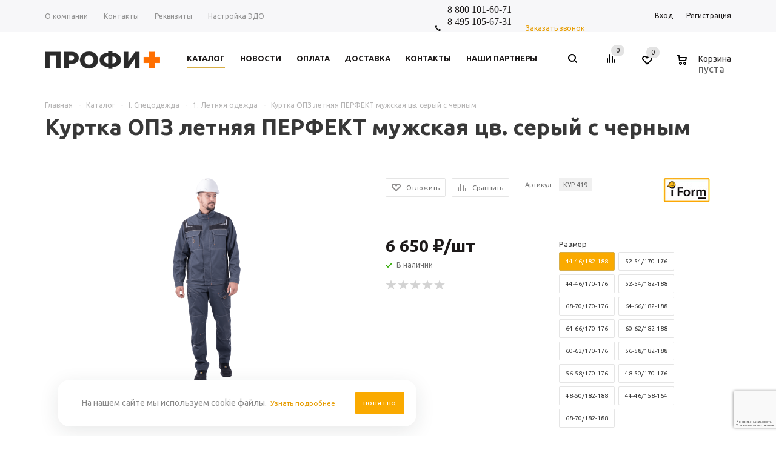

--- FILE ---
content_type: text/html; charset=UTF-8
request_url: https://profipluskomi.ru/catalog/i_spetsodezhda/1_letnyaya_odezhda/57196/
body_size: 85808
content:
<!DO CTYPE html>
<ht ml xml:lang="ru" lang="ru" xmlns="http://www.w3.org/1999/xhtml" >
<head>
	<title>Купить Куртка ОПЗ летняя ПЕРФЕКТ мужская цв. серый с черным - Профи+</title>
	<meta name="viewport" content="user-scalable=no, initial-scale=1.0, maximum-scale=1.0, width=device-width" />
	<meta name="HandheldFriendly" content="true" />
	<meta name="yes" content="yes" />
	<meta name="apple-mobile-web-app-status-bar-style" content="black" />
	<meta name="SKYPE_TOOLBAR" content="SKYPE_TOOLBAR_PARSER_COMPATIBLE" />
	<meta http-equiv="Content-Type" content="text/html; charset=UTF-8" />
<meta name="keywords" content="Куртка ОПЗ летняя ПЕРФЕКТ мужская цв. серый с черным, купить Куртка ОПЗ летняя ПЕРФЕКТ мужская цв. серый с черным, приобрести Куртка ОПЗ летняя ПЕРФЕКТ мужская цв. серый с черным от магазина ПРОФИ+" />
<meta name="description" content="Куртка ПЕРФЕКТ летняя
• полочка с кокетками
• центральная застёжка на молнию
• ветрозащитная планка на потайные кнопки
• 5 карманов: 3 нагрудных с клапаном на ленте-контакт, 2 нижних в рельефах
• спинка с кокеткой, вертикальными складками для свободы движения
• низ куртки на поясе
• ширина куртки регулируется по низу при помощи пат на кнопках в области боковых швов
• рукава с манжетами, застёгивающимися на потайные кнопки
• вентиляционные отверстия на уровне подмышечных впадин с двойной сеткой
• воротник-стойка
• световозвращающий кант по кокеткам полочек и спинке, вертикальным линиям спинки
• световозвращающий принт на кокетках полочек и спинки 
Ткань: «Трой», Carrington;
Отделка МВО (Splashgard)
Состав: 60% хлопок, 40% полиэфир, плотность 245 г/м²
Цвет: серый-черный
Бренд: iForm™
ТР ТС 019/2011, ГОСТ 12.4.280-2014" />
<script data-skip-moving="true">(function(w, d, n) {var cl = "bx-core";var ht = d.documentElement;var htc = ht ? ht.className : undefined;if (htc === undefined || htc.indexOf(cl) !== -1){return;}var ua = n.userAgent;if (/(iPad;)|(iPhone;)/i.test(ua)){cl += " bx-ios";}else if (/Android/i.test(ua)){cl += " bx-android";}cl += (/(ipad|iphone|android|mobile|touch)/i.test(ua) ? " bx-touch" : " bx-no-touch");cl += w.devicePixelRatio && w.devicePixelRatio >= 2? " bx-retina": " bx-no-retina";var ieVersion = -1;if (/AppleWebKit/.test(ua)){cl += " bx-chrome";}else if ((ieVersion = getIeVersion()) > 0){cl += " bx-ie bx-ie" + ieVersion;if (ieVersion > 7 && ieVersion < 10 && !isDoctype()){cl += " bx-quirks";}}else if (/Opera/.test(ua)){cl += " bx-opera";}else if (/Gecko/.test(ua)){cl += " bx-firefox";}if (/Macintosh/i.test(ua)){cl += " bx-mac";}ht.className = htc ? htc + " " + cl : cl;function isDoctype(){if (d.compatMode){return d.compatMode == "CSS1Compat";}return d.documentElement && d.documentElement.clientHeight;}function getIeVersion(){if (/Opera/i.test(ua) || /Webkit/i.test(ua) || /Firefox/i.test(ua) || /Chrome/i.test(ua)){return -1;}var rv = -1;if (!!(w.MSStream) && !(w.ActiveXObject) && ("ActiveXObject" in w)){rv = 11;}else if (!!d.documentMode && d.documentMode >= 10){rv = 10;}else if (!!d.documentMode && d.documentMode >= 9){rv = 9;}else if (d.attachEvent && !/Opera/.test(ua)){rv = 8;}if (rv == -1 || rv == 8){var re;if (n.appName == "Microsoft Internet Explorer"){re = new RegExp("MSIE ([0-9]+[\.0-9]*)");if (re.exec(ua) != null){rv = parseFloat(RegExp.$1);}}else if (n.appName == "Netscape"){rv = 11;re = new RegExp("Trident/.*rv:([0-9]+[\.0-9]*)");if (re.exec(ua) != null){rv = parseFloat(RegExp.$1);}}}return rv;}})(window, document, navigator);</script>


<link href="/bitrix/cache/css/s1/aspro_mshop/kernel_main/kernel_main_v1.css?17686135239980"  rel="stylesheet" />
<link href="/bitrix/js/ui/fonts/opensans/ui.font.opensans.min.css?16564931802409"  rel="stylesheet" />
<link href="/bitrix/js/main/popup/dist/main.popup.bundle.min.css?165649318123804"  rel="stylesheet" />
<link href="/bitrix/js/main/loader/dist/loader.bundle.min.css?16564931802029"  rel="stylesheet" />
<link href="/bitrix/js/main/core/css/core_viewer.min.css?165649318157920"  rel="stylesheet" />
<link href="/bitrix/js/ui/entity-selector/dist/entity-selector.bundle.min.css?165649317826179"  rel="stylesheet" />
<link href="/bitrix/js/ui/buttons/src/css/ui.buttons.css?165649318020592"  rel="stylesheet" />
<link href="/bitrix/js/ui/buttons/src/css/ui.buttons.ie.css?165649318038907"  rel="stylesheet" />
<link href="/bitrix/js/ui/cnt/ui.cnt.min.css?16564931783144"  rel="stylesheet" />
<link href="/bitrix/js/fileman/html_editor/html-editor.min.css?165649318654882"  rel="stylesheet" />
<link href="/bitrix/cache/css/s1/aspro_mshop/default_9f8cd0a073bb340a7672ec74cdfb304f/default_9f8cd0a073bb340a7672ec74cdfb304f_v1.css?17686135233572"  rel="stylesheet" />
<link href="/bitrix/cache/css/s1/aspro_mshop/default_0f5393f126a332ee308ec195fc598f67/default_0f5393f126a332ee308ec195fc598f67_v1.css?1768613523872"  rel="stylesheet" />
<link href="/bitrix/cache/css/s1/aspro_mshop/default_846c51f06e57a798690bcc096a0eae48/default_846c51f06e57a798690bcc096a0eae48_v1.css?176861352323487"  rel="stylesheet" />
<link href="/bitrix/panel/main/popup.min.css?165649290721121"  rel="stylesheet" />
<link href="/bitrix/cache/css/s1/aspro_mshop/template_9f08d3c8d0d402d72f8a7d8e76018322/template_9f08d3c8d0d402d72f8a7d8e76018322_v1.css?1768613523727311"  data-template-style="true" rel="stylesheet" />




<script type="extension/settings" data-extension="ui.entity-selector">{"extensions":["catalog.entity-selector","seo.entity-selector"]}</script>
<script type="extension/settings" data-extension="catalog.entity-selector">{"entities":[{"id":"product","options":{"dynamicLoad":true,"dynamicSearch":true,"searchFields":[{"name":"supertitle","type":"string","system":true},{"name":"SEARCH_PROPERTIES","type":"string"},{"name":"PREVIEW_TEXT","type":"string"},{"name":"DETAIL_TEXT","type":"string"},{"name":"PARENT_NAME","type":"string"},{"name":"PARENT_SEARCH_PROPERTIES","type":"string"},{"name":"PARENT_PREVIEW_TEXT","type":"string"},{"name":"PARENT_DETAIL_TEXT","type":"string"}],"itemOptions":{"default":{"avatar":"\/bitrix\/js\/catalog\/entity-selector\/src\/images\/product.svg","captionOptions":{"fitContent":true,"maxWidth":150}}}}}]}</script>



<script data-skip-moving='true'>window['asproRecaptcha'] = {params: {'recaptchaColor':'','recaptchaLogoShow':'','recaptchaSize':'','recaptchaBadge':'','recaptchaLang':'ru'},key: '6LeyC2UrAAAAAI4pVXDICU2wcZcSSvSv8AmMkRYb',ver: '3'};</script>
<script data-skip-moving='true'>!function(c,t,n,p){function s(e){var a=t.getElementById(e);if(a&&!(a.className.indexOf("g-recaptcha")<0)&&c.grecaptcha)if("3"==c[p].ver)a.innerHTML='<textarea class="g-recaptcha-response" style="display:none;resize:0;" name="g-recaptcha-response"></textarea>',grecaptcha.ready(function(){grecaptcha.execute(c[p].key,{action:"maxscore"}).then(function(e){a.innerHTML='<textarea class="g-recaptcha-response" style="display:none;resize:0;" name="g-recaptcha-response">'+e+"</textarea>"})});else{if(a.children.length)return;var r=grecaptcha.render(e,{sitekey:c[p].key+"",theme:c[p].params.recaptchaColor+"",size:c[p].params.recaptchaSize+"",callback:"onCaptchaVerify"+c[p].params.recaptchaSize,badge:c[p].params.recaptchaBadge});$(a).attr("data-widgetid",r)}}c.onLoadRenderRecaptcha=function(){var e=[];for(var a in c[n].args)if(c[n].args.hasOwnProperty(a)){var r=c[n].args[a][0];-1==e.indexOf(r)&&(e.push(r),s(r))}c[n]=function(e){s(e)}},c[n]=c[n]||function(){var e,a,r;c[n].args=c[n].args||[],c[n].args.push(arguments),a="recaptchaApiLoader",(e=t).getElementById(a)||((r=e.createElement("script")).id=a,r.src="//www.google.com/recaptcha/api.js?hl="+c[p].params.recaptchaLang+"&onload=onLoadRenderRecaptcha&render="+("3"==c[p].ver?c[p].key:"explicit"),e.head.appendChild(r))}}(window,document,"renderRecaptchaById","asproRecaptcha");</script>
<script data-skip-moving='true'>!function(){function d(a){for(var e=a;e;)if("form"===(e=e.parentNode).nodeName.toLowerCase())return e;return null}function i(a){var e=[],t=null,n=!1;void 0!==a&&(n=null!==a),t=n?a.getElementsByTagName("input"):document.getElementsByName("captcha_word");for(var r=0;r<t.length;r++)"captcha_word"===t[r].name&&e.push(t[r]);return e}function l(a){for(var e=[],t=a.getElementsByTagName("img"),n=0;n<t.length;n++)!/\/bitrix\/tools\/captcha.php\?(captcha_code|captcha_sid)=[^>]*?/i.test(t[n].src)&&"captcha"!==t[n].id||e.push(t[n]);return e}function h(a){var e="recaptcha-dynamic-"+(new Date).getTime();if(null!==document.getElementById(e)){for(var t=null;t=Math.floor(65535*Math.random()),null!==document.getElementById(e+t););e+=t}var n=document.createElement("div");n.id=e,n.className="g-recaptcha",n.attributes["data-sitekey"]=window.asproRecaptcha.key,a.parentNode&&(a.parentNode.className+=" recaptcha_text",a.parentNode.replaceChild(n,a)),"3"==window.asproRecaptcha.ver&&(a.closest(".captcha-row").style.display="none"),renderRecaptchaById(e)}function a(){for(var a,e,t,n,r=function(){var a=i(null);if(0===a.length)return[];for(var e=[],t=0;t<a.length;t++){var n=d(a[t]);null!==n&&e.push(n)}return e}(),c=0;c<r.length;c++){var o=r[c],p=i(o);if(0!==p.length){var s=l(o);if(0!==s.length){for(a=0;a<p.length;a++)h(p[a]);for(a=0;a<s.length;a++)t=s[a],n="[data-uri]",t.attributes.src=n,t.style.display="none","src"in t&&(t.parentNode&&-1===t.parentNode.className.indexOf("recaptcha_tmp_img")&&(t.parentNode.className+=" recaptcha_tmp_img"),t.src=n);e=o,"function"==typeof $&&$(e).find(".captcha-row label > span").length&&$(e).find(".captcha-row label > span").html(BX.message("RECAPTCHA_TEXT")+' <span class="star">*</span>')}}}}document.addEventListener?document.addEventListener("DOMNodeInserted",function(){try{return(function(){if("undefined"!=typeof renderRecaptchaById)for(var a=document.getElementsByClassName("g-recaptcha"),e=0;e<a.length;e++){var t=a[e];if(0===t.innerHTML.length){var n=t.id;if("string"==typeof n&&0!==n.length){if("3"==window.asproRecaptcha.ver)t.closest(".captcha-row").style.display="none";else if("function"==typeof $){var r=$(t).closest(".captcha-row");r.length&&(r.addClass(window.asproRecaptcha.params.recaptchaSize+" logo_captcha_"+window.asproRecaptcha.params.recaptchaLogoShow+" "+window.asproRecaptcha.params.recaptchaBadge),r.find(".captcha_image").addClass("recaptcha_tmp_img"),r.find(".captcha_input").addClass("recaptcha_text"),"invisible"!==window.asproRecaptcha.params.recaptchaSize&&(r.find("input.recaptcha").length||$('<input type="text" class="recaptcha" value="" />').appendTo(r)))}renderRecaptchaById(n)}}}}(),window.renderRecaptchaById&&window.asproRecaptcha&&window.asproRecaptcha.key)?(a(),!0):(console.error("Bad captcha keys or module error"),!0)}catch(a){return console.error(a),!0}},!1):console.warn("Your browser does not support dynamic ReCaptcha replacement")}();</script>
<noscript><img src="https://vk.com/rtrg?p=VK-RTRG-952635-49NIw" style="position:fixed; left:-999px;" alt=""/></noscript>
<link rel="shortcut icon" href="/favicon.ico" type="image/x-icon" />
<link rel="apple-touch-icon" sizes="57x57" href="/include/favicon_57.png" />
<link rel="apple-touch-icon" sizes="72x72" href="/include/favicon_72.png" />
<meta property="og:description" content="Куртка ОПЗ летняя ПЕРФЕКТ мужская цв. серый с черным" />
<meta property="og:image" content="https://profipluskomi.ru:443/upload/iblock/671/d2ltozt3patwewy4rutcre8kaushbkab.png" />
<link rel="image_src" href="https://profipluskomi.ru:443/upload/iblock/671/d2ltozt3patwewy4rutcre8kaushbkab.png"  />
<meta property="og:title" content="Купить Куртка ОПЗ летняя ПЕРФЕКТ мужская цв. серый с черным - Профи+" />
<meta property="og:type" content="article" />
<meta property="og:url" content="https://profipluskomi.ru:443/catalog/i_spetsodezhda/1_letnyaya_odezhda/57196/" />



		
		<!--[if gte IE 9]><st yle>.basket_button, .button30, .icon {filter: none;}</style><![endif]-->
	<link href='https://fonts.googleapis.com/css?family=Ubuntu:400,500,700,400italic&subset=latin,cyrillic' rel='stylesheet'></head>
	<body class='' id="main">
		<div id="panel"></div>
														<!--'start_frame_cache_options-block'-->						<!--'end_frame_cache_options-block'-->
																																
											<div id="mobilefilter" class="visible-xs visible-sm scrollbar-filter"></div>
											<div class="wrapper   with_fast_view  compare-btn-Y  h_color_white m_color_none  basket_normal head_type_1 banner_auto">
			<div class="header_wrap ">
				<div class="top-h-row">
					<div class="wrapper_inner">
						<div class="content_menu">
								<ul class="menu">
					<li  >
				<a href="/company/index.php"><span>О компании</span></a>
			</li>
					<li  >
				<a href="/contacts/stores/"><span>Контакты</span></a>
			</li>
					<li  >
				<a href="/company/kontakty/"><span>Реквизиты</span></a>
			</li>
					<li  >
				<a href="/info/nastroyka-edo/nastroyka-edo.php"><span>Настройка ЭДО</span></a>
			</li>
			</ul>
	
						</div>
						<div class="phones">
							<span class="phone_wrap">
								<span class="icons"></span>
								<span class="phone_text">
									<a rel="nofollow" href="tel:+78001016071"></a>
<p style="text-align: justify;">
	<a rel="nofollow" href="tel:+78001016071"><span style="font-family: Verdana; font-size: 12pt;">8 800 101-60-71</span></a><br>
	<span style="font-family: Verdana; font-size: 12pt;"> </span><a href="tel:+74951056731"><span style="font-family: Verdana; font-size: 12pt;">8 495 105-67-31</span></a>
</p>
<a href="tel:+74951056731"></a><br>								</span>
							</span>
							<span class="order_wrap_btn">
															<span class="callback_btn">Заказать звонок</span>
														</span>
						</div>
						<div class="h-user-block" id="personal_block">
							<div class="form_mobile_block"><div class="search_middle_block">	<div id="title-search3" class="stitle_form form_wr">
		<form action="/catalog/">
			<div class="form-control1 bg">
				<input id="title-search-input3" type="text" name="q" value="" size="40" class="text small_block" maxlength="50" autocomplete="off" placeholder="Поиск по сайту" />
				<input name="s" type="submit" value="Поиск" class="button icon" />
				<span class="close-block inline-search-hide">
					<i class="svg inline  svg-inline-svg-close" aria-hidden="true" ><svg xmlns="http://www.w3.org/2000/svg" width="16" height="16" viewBox="0 0 16 16">
  <defs>
    <style>
      .cccls-1 {
        fill: #222;
        fill-rule: evenodd;
      }
    </style>
  </defs>
  <path data-name="Rounded Rectangle 114 copy 3" class="cccls-1" d="M334.411,138l6.3,6.3a1,1,0,0,1,0,1.414,0.992,0.992,0,0,1-1.408,0l-6.3-6.306-6.3,6.306a1,1,0,0,1-1.409-1.414l6.3-6.3-6.293-6.3a1,1,0,0,1,1.409-1.414l6.3,6.3,6.3-6.3A1,1,0,0,1,340.7,131.7Z" transform="translate(-325 -130)"/>
</svg>
</i>					
				</span>
			</div>
		</form>
	</div>
<div class="search-overlay"></div>
</div></div>
							<form id="auth_params" action="/ajax/show_personal_block.php">
	<input type="hidden" name="REGISTER_URL" value="/auth/" />
	<input type="hidden" name="FORGOT_PASSWORD_URL" value="/auth/" />
	<input type="hidden" name="PROFILE_URL" value="/personal" />
	<input type="hidden" name="SHOW_ERRORS" value="Y" />
</form>
<!--'start_frame_cache_iIjGFB'-->	<div class="module-enter no-have-user">
		<span class="avtorization-call enter"><span>Вход</span></span>
		<!--noindex--><a class="register" rel="nofollow" href="/auth/"><span>Регистрация</span></a><!--/noindex-->
			</div>
<!--'end_frame_cache_iIjGFB'-->						</div>
						<div class="clearfix"></div>
					</div>
				</div>
				<header id="header">
					<div class="wrapper_inner">
						<table class="middle-h-row"><tr>
							<td class="logo_wrapp">
								<div class="logo nofill_y">
									        						<a href="/"><img src="/upload/aspro.mshop/b11/b11cc5d35b014b7a4ca66fb4decf1ba8.png" class="bg-color-theme" alt="Профи+" title="Профи+" /></a>
			<a href="/" class="print_img"><img src="/upload/aspro.mshop/b11/b11cc5d35b014b7a4ca66fb4decf1ba8.png" alt="Профи+" title="Профи+" /></a>
												</div>
							</td>
							<td  class="center_block">
								<div class="main-nav">
										<ul class="menu adaptive">
		<li class="menu_opener">
			<a href="javascript:void(0)">Меню</a>
			<i class="icon"></i>
			<div class="search_wrapper"><i class="svg inline  svg-inline-search-top" aria-hidden="true"><svg width="15" height="15" viewBox="0 0 15 15" fill="none" xmlns="http://www.w3.org/2000/svg"><path fill-rule="evenodd" clip-rule="evenodd" d="M13.6989 13.6989C13.5966 13.802 13.475 13.8838 13.3409 13.9397C13.2069 13.9955 13.0631 14.0243 12.9179 14.0243C12.7727 14.0243 12.6289 13.9955 12.4949 13.9397C12.3608 13.8838 12.2392 13.802 12.1369 13.6989L9.4029 10.9649C8.16747 11.811 6.66059 12.1653 5.17756 11.9583C3.69452 11.7514 2.34223 10.998 1.38567 9.84599C0.42911 8.69394 -0.0627673 7.22621 0.00642194 5.7304C0.0756111 4.23459 0.700884 2.81853 1.75971 1.75971C2.81854 0.700881 4.23459 0.0756111 5.7304 0.00642192C7.2262 -0.0627673 8.69394 0.429112 9.84599 1.38567C10.998 2.34223 11.7514 3.69453 11.9583 5.17756C12.1653 6.66059 11.811 8.16746 10.9649 9.4029L13.6989 12.1369C13.802 12.2392 13.8838 12.3608 13.9397 12.4949C13.9955 12.6289 14.0243 12.7727 14.0243 12.9179C14.0243 13.0631 13.9955 13.2069 13.9397 13.3409C13.8838 13.475 13.802 13.5966 13.6989 13.6989ZM6.0159 2.0159C5.22477 2.0159 4.45141 2.25049 3.79362 2.69002C3.13582 3.12954 2.62313 3.75426 2.32038 4.48516C2.01763 5.21607 1.93842 6.02033 2.09276 6.79626C2.2471 7.57218 2.62806 8.28491 3.18747 8.84432C3.74688 9.40373 4.45961 9.7847 5.23553 9.93904C6.01146 10.0934 6.81572 10.0142 7.54663 9.71142C8.27753 9.40866 8.90225 8.89597 9.34178 8.23818C9.78131 7.58038 10.0159 6.80702 10.0159 6.0159C10.0159 4.95503 9.59447 3.93761 8.84433 3.18747C8.09418 2.43732 7.07676 2.0159 6.0159 2.0159Z" fill="white"></path></svg></i></div>
		</li>
	</ul>
	<ul class="menu full">
							<li class="menu_item_l1  current catalog">
				<a href="/catalog/">
					<span>Каталог</span>
				</a>
												
									
<div class="child cat_menu">
	<div class="child_wrapp white_menu">
																			
			<ul class=" has_img">
									<li class="menu_img "><img src="/upload/resize_cache/iblock/61d/60_60_1/5tto092s6pxeic452s3ozf4v7354v351.png" alt="I. Спецодежда" title="I. Спецодежда" /></li>
								<li class="menu_title"><a href="/catalog/i_spetsodezhda/">I. Спецодежда</a></li>
																				<li  class="menu_item"><a href="/catalog/i_spetsodezhda/1_letnyaya_odezhda/" >1. Летняя одежда</a></li>
																	<li  class="menu_item"><a href="/catalog/i_spetsodezhda/2_uteplennaya_odezhda/" >2. Утепленная одежда</a></li>
																	<li  class="menu_item"><a href="/catalog/i_spetsodezhda/3_spetsialnaya_odezhda/" >3. Специальная одежда</a></li>
																	<li  class="menu_item"><a href="/catalog/i_spetsodezhda/6_odezhda_dlya_sfery_uslug/" >6. Одежда для сферы услуг</a></li>
																	<li  class="menu_item"><a href="/catalog/i_spetsodezhda/7_odezhda_dlya_okhrannykh_struktur/" >7. Одежда для охранных структур</a></li>
																	<li  class="d menu_item" style="display: none;"><a href="/catalog/i_spetsodezhda/8_trikotazh/" >8. Трикотаж</a></li>
																	<li  class="d menu_item" style="display: none;"><a href="/catalog/i_spetsodezhda/9_golovnye_ubory/" >9. Головные уборы</a></li>
																						<!--noindex-->
						<li class="see_more">
							<a rel="nofollow" href="javascript:;">... Показать все</a>
						</li>
						<!--/noindex-->
												</ul>
			
															
			<ul class=" has_img">
									<li class="menu_img "><img src="/upload/resize_cache/iblock/b0f/60_60_1/odfolxggesxnz53bb4rxso4bvjm4uij8.png" alt="III. Спецобувь" title="III. Спецобувь" /></li>
								<li class="menu_title"><a href="/catalog/iii_spetsobuv/">III. Спецобувь</a></li>
																				<li  class="menu_item"><a href="/catalog/iii_spetsobuv/2_zimnyaya_obuv/" >2. Зимняя обувь</a></li>
																	<li  class="menu_item"><a href="/catalog/iii_spetsobuv/1_letnyaya_i_demisezonnaya_obuv/" >1. Летняя и демисезонная обувь</a></li>
																	<li  class="menu_item"><a href="/catalog/iii_spetsobuv/3_termostoykaya_obuv/" >3. Термостойкая обувь</a></li>
																	<li  class="menu_item"><a href="/catalog/iii_spetsobuv/4_obuv_rezinovaya_pvkh/" >4. Обувь резиновая, ПВХ</a></li>
																	<li  class="menu_item"><a href="/catalog/iii_spetsobuv/5_meditsinskaya_obuv/" >5. Медицинская обувь</a></li>
																	<li  class="d menu_item" style="display: none;"><a href="/catalog/iii_spetsobuv/6_povsednevnaya_obuv/" >6. Повседневная обувь</a></li>
																	<li  class="d menu_item" style="display: none;"><a href="/catalog/iii_spetsobuv/7_aksessuary/" >7. Аксессуары</a></li>
																						<!--noindex-->
						<li class="see_more">
							<a rel="nofollow" href="javascript:;">... Показать все</a>
						</li>
						<!--/noindex-->
												</ul>
			
															
			<ul class="last has_img">
									<li class="menu_img "><img src="/upload/resize_cache/iblock/267/60_60_1/8q1n4uida6nq8hvkjbox7j70m15s4h3z.png" alt="II. Медицинская одежда" title="II. Медицинская одежда" /></li>
								<li class="menu_title"><a href="/catalog/ii_meditsinskaya_odezhda/">II. Медицинская одежда</a></li>
																				<li  class="menu_item"><a href="/catalog/ii_meditsinskaya_odezhda/1_zhenskaya_odezhda/" >1. Женская одежда</a></li>
																	<li  class="menu_item"><a href="/catalog/ii_meditsinskaya_odezhda/2_muzhskaya_odezhda/" >2. Мужская одежда</a></li>
																	<li  class="menu_item"><a href="/catalog/ii_meditsinskaya_odezhda/3_golovnye_ubory/" >3. Головные уборы</a></li>
																							</ul>
			
															
			<ul class=" has_img">
									<li class="menu_img "><img src="/upload/resize_cache/iblock/357/60_60_1/vhkbp4xmbkdm59zol1me6n2tsdph1736.png" alt="IV. Средства индивидуальной защиты" title="IV. Средства индивидуальной защиты" /></li>
								<li class="menu_title"><a href="/catalog/iv_sredstva_individualnoy_zashchity/">IV. Средства индивидуальной защиты</a></li>
																				<li  class="menu_item"><a href="/catalog/iv_sredstva_individualnoy_zashchity/7_dielektricheskie_sredstva_bezopasnosti/" >7.	Диэлектрические средства безопасности</a></li>
																	<li  class="menu_item"><a href="/catalog/iv_sredstva_individualnoy_zashchity/1_zashchita_golovy_i_litsa/" >1. Защита головы и лица</a></li>
																	<li  class="menu_item"><a href="/catalog/iv_sredstva_individualnoy_zashchity/2_zashchita_organov_zreniya/" >2. Защита органов зрения</a></li>
																	<li  class="menu_item"><a href="/catalog/iv_sredstva_individualnoy_zashchity/3_zashchita_organov_dykhaniya/" >3. Защита органов дыхания</a></li>
																	<li  class="menu_item"><a href="/catalog/iv_sredstva_individualnoy_zashchity/4_zashchita_organov_slukha/" >4.	Защита органов слуха</a></li>
																	<li  class="d menu_item" style="display: none;"><a href="/catalog/iv_sredstva_individualnoy_zashchity/5_zashchita_pri_provedenii_svarochnykh_rabot/" >5.	Защита при проведении сварочных работ</a></li>
																	<li  class="d menu_item" style="display: none;"><a href="/catalog/iv_sredstva_individualnoy_zashchity/6_zashchita_pri_provedenii_vysotnykh_rabot/" >6. Защита при проведении высотных работ</a></li>
																	<li  class="d menu_item" style="display: none;"><a href="/catalog/iv_sredstva_individualnoy_zashchity/9_zashchita_kozhi/" >9. Защита кожи</a></li>
																						<!--noindex-->
						<li class="see_more">
							<a rel="nofollow" href="javascript:;">... Показать все</a>
						</li>
						<!--/noindex-->
												</ul>
			
															
			<ul class=" has_img">
									<li class="menu_img "><img src="/upload/resize_cache/iblock/52e/60_60_1/lc0cf0x0xeezrao0cqopos97nlq6h7wb.png" alt="V. Защита рук" title="V. Защита рук" /></li>
								<li class="menu_title"><a href="/catalog/v_zashchita_ruk/">V. Защита рук</a></li>
																				<li  class="menu_item"><a href="/catalog/v_zashchita_ruk/10_zashchita_ot_porezov/" >10. Защита от порезов</a></li>
																	<li  class="menu_item"><a href="/catalog/v_zashchita_ruk/2_rukavitsy_rabochie/" >2. Рукавицы рабочие</a></li>
																	<li  class="menu_item"><a href="/catalog/v_zashchita_ruk/1_perchatki_trikotazhnye/" >1. Перчатки трикотажные</a></li>
																	<li  class="menu_item"><a href="/catalog/v_zashchita_ruk/3_zashchita_ot_ponizhennykh_temperatur/" >3. Защита от пониженных температур</a></li>
																	<li  class="menu_item"><a href="/catalog/v_zashchita_ruk/4_zashchita_ot_povyshennykh_temperatur/" >4. Защита от повышенных температур</a></li>
																	<li  class="d menu_item" style="display: none;"><a href="/catalog/v_zashchita_ruk/5_zashchita_ot_mekhanicheskikh_vozdeystviy/" >5. Защита от механических воздействий</a></li>
																	<li  class="d menu_item" style="display: none;"><a href="/catalog/v_zashchita_ruk/7_zashchita_ot_khimikatov_mikroorganizmov/" >7. Защита от химикатов, микроорганизмов</a></li>
																	<li  class="d menu_item" style="display: none;"><a href="/catalog/v_zashchita_ruk/9_spetsializirovannye_perchatki/" >9. Специализированные перчатки</a></li>
																	<li  class="d menu_item" style="display: none;"><a href="/catalog/v_zashchita_ruk/6_odnorazovye_perchatki/" >6. Одноразовые перчатки</a></li>
																	<li  class="d menu_item" style="display: none;"><a href="/catalog/v_zashchita_ruk/8_zashchita_ot_vibratsii/" >8. Защита от вибрации</a></li>
																						<!--noindex-->
						<li class="see_more">
							<a rel="nofollow" href="javascript:;">... Показать все</a>
						</li>
						<!--/noindex-->
												</ul>
			
															
			<ul class="last has_img">
									<li class="menu_img "><img src="/upload/resize_cache/iblock/c9d/60_60_1/884jiyjouzz1bedlr0m66w5fkneppc9q.png" alt="VI. Медицинское имущество" title="VI. Медицинское имущество" /></li>
								<li class="menu_title"><a href="/catalog/vi_meditsinskoe_imushchestvo/">VI. Медицинское имущество</a></li>
							</ul>
			
															
			<ul class=" has_img">
									<li class="menu_img "><img src="/upload/resize_cache/iblock/2b4/60_60_1/g96sj7jau4x6op8baezo7fnicoo96tef.png" alt="VII. Одежда для активного отдыха, охоты, рыбалки" title="VII. Одежда для активного отдыха, охоты, рыбалки" /></li>
								<li class="menu_title"><a href="/catalog/vii_odezhda_dlya_aktivnogo_otdykha_okhoty_rybalki/">VII. Одежда для активного отдыха, охоты, рыбалки</a></li>
																				<li  class="menu_item"><a href="/catalog/vii_odezhda_dlya_aktivnogo_otdykha_okhoty_rybalki/1_uteplennaya_odezhda/" >1. Утепленная одежда</a></li>
																	<li  class="menu_item"><a href="/catalog/vii_odezhda_dlya_aktivnogo_otdykha_okhoty_rybalki/2_letnyaya_i_demisezonnaya_odezhda/" >2. Летняя и демисезонная одежда</a></li>
																							</ul>
			
															
			<ul class=" has_img">
									<li class="menu_img "><img src="/upload/resize_cache/iblock/de2/60_60_1/vhry5obxfb6rmkg9vvps9aj31d44a5zw.png" alt="VIII. Другое" title="VIII. Другое" /></li>
								<li class="menu_title"><a href="/catalog/viii_drugoe/">VIII. Другое</a></li>
																				<li  class="menu_item"><a href="/catalog/viii_drugoe/1_ograzhdeniya_i_znaki_bezopasnosti/" >1.Ограждения и знаки безопасности</a></li>
																	<li  class="menu_item"><a href="/catalog/viii_drugoe/2_ognetushiteli/" >2. Огнетушители</a></li>
																	<li  class="menu_item"><a href="/catalog/viii_drugoe/4_tekstil_i_postelnye_prinadlezhnosti/" >4.Текстиль и постельные принадлежности</a></li>
																	<li  class="menu_item"><a href="/catalog/viii_drugoe/5_bytovaya_khimiya/" >5. Бытовая химия</a></li>
																	<li  class="menu_item"><a href="/catalog/viii_drugoe/7_khozyaystvennye_tovary/" >7. Хозяйственные товары</a></li>
																							</ul>
			
			</div>
</div>
							</li>
					<li class="menu_item_l1 ">
				<a href="/company/news/index.php">
					<span>Новости</span>
				</a>
												
							</li>
					<li class="menu_item_l1 ">
				<a href="/info/payment/index.php">
					<span>Оплата</span>
				</a>
												
							</li>
					<li class="menu_item_l1 ">
				<a href="/info/delivery/index.php">
					<span>Доставка</span>
				</a>
												
							</li>
					<li class="menu_item_l1 ">
				<a href="/contacts/stores/">
					<span>Контакты</span>
				</a>
												
							</li>
					<li class="menu_item_l1 ">
				<a href="/info/brands/">
					<span>Наши партнеры</span>
				</a>
												
							</li>
				<li class="stretch"></li>
				<li class="search_row">
			<form action="/catalog/" class="search1">
	<input id="title-search-input4" class="search_field1" type="text" name="q" placeholder="Поиск по сайту" autocomplete="off" />
	<button id="search-submit-button" type="submit" class="submit"><i></i></button>
			<div id="title-search4"></div>
		<div class="search-overlay"></div>
	</form>		</li>
	</ul>
		<div class="search_middle_block">
			<div id="title-search2" class="middle_form form_wr">
	<form action="/catalog/">
		<div class="form-control1 bg">
			<input id="title-search-input2" type="text" name="q" value="" size="40" class="text big" maxlength="50" autocomplete="off" placeholder="Поиск по сайту" /><input name="s" type="submit" value="Поиск" class="button noborder" />
			<span class="close-block inline-search-hide">
				<i class="svg inline  svg-inline-svg-close" aria-hidden="true" ><svg xmlns="http://www.w3.org/2000/svg" width="16" height="16" viewBox="0 0 16 16">
  <defs>
    <style>
      .cccls-1 {
        fill: #222;
        fill-rule: evenodd;
      }
    </style>
  </defs>
  <path data-name="Rounded Rectangle 114 copy 3" class="cccls-1" d="M334.411,138l6.3,6.3a1,1,0,0,1,0,1.414,0.992,0.992,0,0,1-1.408,0l-6.3-6.306-6.3,6.306a1,1,0,0,1-1.409-1.414l6.3-6.3-6.293-6.3a1,1,0,0,1,1.409-1.414l6.3,6.3,6.3-6.3A1,1,0,0,1,340.7,131.7Z" transform="translate(-325 -130)"/>
</svg>
</i>					
			</span>
		</div>
	</form>
	</div>
<div class="search-overlay"></div>

	</div>
	<div class="search_block">
		<span class="icon"></span>
	</div>
									</div>

								<div class="middle_phone">
									<div class="phones">
										<span class="phone_wrap">
											<span class="icons"></span>
											<span class="phone_text">
												<a rel="nofollow" href="tel:+78001016071"></a>
<p style="text-align: justify;">
	<a rel="nofollow" href="tel:+78001016071"><span style="font-family: Verdana; font-size: 12pt;">8 800 101-60-71</span></a><br>
	<span style="font-family: Verdana; font-size: 12pt;"> </span><a href="tel:+74951056731"><span style="font-family: Verdana; font-size: 12pt;">8 495 105-67-31</span></a>
</p>
<a href="tel:+74951056731"></a><br>											</span>
										</span>
										<span class="order_wrap_btn">
																		<span class="callback_btn">Заказать звонок</span>
																	</span>
									</div>
								</div>
								<div class="search">
										<div id="title-search" class="stitle_form form_wr">
		<form action="/catalog/">
			<div class="form-control1 bg">
				<input id="title-searchs-input" type="text" name="q" value="" size="40" class="text small_block" maxlength="50" autocomplete="off" placeholder="Поиск по сайту" />
				<input name="s" type="submit" value="Поиск" class="button icon" />
				<span class="close-block inline-search-hide">
					<i class="svg inline  svg-inline-svg-close" aria-hidden="true" ><svg xmlns="http://www.w3.org/2000/svg" width="16" height="16" viewBox="0 0 16 16">
  <defs>
    <style>
      .cccls-1 {
        fill: #222;
        fill-rule: evenodd;
      }
    </style>
  </defs>
  <path data-name="Rounded Rectangle 114 copy 3" class="cccls-1" d="M334.411,138l6.3,6.3a1,1,0,0,1,0,1.414,0.992,0.992,0,0,1-1.408,0l-6.3-6.306-6.3,6.306a1,1,0,0,1-1.409-1.414l6.3-6.3-6.293-6.3a1,1,0,0,1,1.409-1.414l6.3,6.3,6.3-6.3A1,1,0,0,1,340.7,131.7Z" transform="translate(-325 -130)"/>
</svg>
</i>					
				</span>
			</div>
		</form>
	</div>
<div class="search-overlay"></div>
								</div>
							</td>
							<td class="basket_wrapp custom_basket_class catalog_page">
								<div class="wrapp_all_icons">
										<div class="header-compare-block icon_block iblock" id="compare_line">
											<!--'start_frame_cache_header-compare-block'--><!--noindex-->
<div class="wraps_icon_block">
	<a href="/catalog/compare.php" style="display:none;" class="link" title="Список сравниваемых товаров"></a>
	<div class="count">
		<span>
			<span class="items">
				<span class="text">0</span>
			</span>
		</span>
	</div>
</div>
<div class="clearfix"></div>
<!--/noindex--><!--'end_frame_cache_header-compare-block'-->										</div>
										<div class="header-cart" id="basket_line">
											<!--'start_frame_cache_header-cart'-->																																		
<div class="basket_normal cart  empty_cart   ">
	<!--noindex-->
		<div class="wraps_icon_block delay ndelay">
			<a href="/basket/#tab_DelDelCanBuy" class="link" style="display: none;" title="Список отложенных товаров"></a>
			<div class="count">
				<span>
					<span class="items">
						<span class="text">0</span>
					</span>
				</span>
			</div>
		</div>
		<div class="basket_block f-left">
			<a href="/basket/" class="link" title="Список товаров в корзине"></a>
			<div class="wraps_icon_block basket">
				<a href="/basket/" class="link" title="Список товаров в корзине"></a>
				<div class="count">
					<span>
						<span class="items">
							<a href="/basket/">0</a>
						</span>
					</span>
				</div>
			</div>
			<div class="text f-left">
				<div class="title">Корзина</div>
				<div class="value">
											пуста									</div>
			</div>
			<div class="card_popup_frame popup">
				<div class="basket_popup_wrapper">
					<div class="basket_popup_wrapp" >
						<div class="cart_wrapper" >
							<table class="cart_shell">
								<tbody>
																	</tbody>
							</table>
						</div>
						<div class="basket_empty clearfix">
							<table>
								<tr>
									<td class="image"><div></div></td>
									<td class="description"><div class="basket_empty_subtitle">К сожалению, ваша корзина пуста.</div><div class="basket_empty_description">Исправить это недоразумение очень просто:<br />выберите в каталоге интересующий товар и нажмите кнопку &laquo;В корзину&raquo;.</div></td>
								</tr>
							</table>
						</div>
						<div class="total_wrapp clearfix">
							<div class="total"><span>Общая сумма:</span><span class="price">0 &#8381;</span><div class="clearfix"></div></div>
							<input type="hidden" name="total_price" value="0" />
							<input type="hidden" name="total_count" value="0" />
							<input type="hidden" name="delay_count" value="0" />
							<div class="but_row1">
								<a href="/basket/" class="button short"><span class="text">Перейти в корзину</span></a>
							</div>
						</div>
												<input id="top_basket_params" type="hidden" name="PARAMS" value='a%3A53%3A%7Bs%3A14%3A%22PATH_TO_BASKET%22%3Bs%3A8%3A%22%2Fbasket%2F%22%3Bs%3A13%3A%22PATH_TO_ORDER%22%3Bs%3A7%3A%22%2Forder%2F%22%3Bs%3A16%3A%22PATH_TO_PERSONAL%22%3Bs%3A10%3A%22%2Fpersonal%2F%22%3Bs%3A15%3A%22PATH_TO_PROFILE%22%3Bs%3A10%3A%22%2Fpersonal%2F%22%3Bs%3A16%3A%22PATH_TO_REGISTER%22%3Bs%3A7%3A%22%2Flogin%2F%22%3Bs%3A20%3A%22HIDE_ON_BASKET_PAGES%22%3Bs%3A1%3A%22N%22%3Bs%3A10%3A%22SHOW_DELAY%22%3Bs%3A1%3A%22Y%22%3Bs%3A13%3A%22SHOW_PRODUCTS%22%3Bs%3A1%3A%22Y%22%3Bs%3A17%3A%22SHOW_EMPTY_VALUES%22%3Bs%3A1%3A%22Y%22%3Bs%3A13%3A%22SHOW_NOTAVAIL%22%3Bs%3A1%3A%22N%22%3Bs%3A14%3A%22SHOW_SUBSCRIBE%22%3Bs%3A1%3A%22N%22%3Bs%3A10%3A%22SHOW_IMAGE%22%3Bs%3A1%3A%22Y%22%3Bs%3A10%3A%22SHOW_PRICE%22%3Bs%3A1%3A%22Y%22%3Bs%3A12%3A%22SHOW_SUMMARY%22%3Bs%3A1%3A%22Y%22%3Bs%3A17%3A%22SHOW_NUM_PRODUCTS%22%3Bs%3A1%3A%22Y%22%3Bs%3A16%3A%22SHOW_TOTAL_PRICE%22%3Bs%3A1%3A%22Y%22%3Bs%3A10%3A%22CACHE_TYPE%22%3Bs%3A1%3A%22A%22%3Bs%3A18%3A%22SHOW_PERSONAL_LINK%22%3Bs%3A1%3A%22N%22%3Bs%3A11%3A%22SHOW_AUTHOR%22%3Bs%3A1%3A%22N%22%3Bs%3A17%3A%22SHOW_REGISTRATION%22%3Bs%3A1%3A%22N%22%3Bs%3A17%3A%22PATH_TO_AUTHORIZE%22%3Bs%3A7%3A%22%2Flogin%2F%22%3Bs%3A14%3A%22POSITION_FIXED%22%3Bs%3A1%3A%22N%22%3Bs%3A17%3A%22POSITION_VERTICAL%22%3Bs%3A3%3A%22top%22%3Bs%3A19%3A%22POSITION_HORIZONTAL%22%3Bs%3A5%3A%22right%22%3Bs%3A14%3A%22MAX_IMAGE_SIZE%22%3Bi%3A70%3Bs%3A4%3A%22AJAX%22%3Bs%3A1%3A%22N%22%3Bs%3A15%3A%22%7EPATH_TO_BASKET%22%3Bs%3A8%3A%22%2Fbasket%2F%22%3Bs%3A14%3A%22%7EPATH_TO_ORDER%22%3Bs%3A7%3A%22%2Forder%2F%22%3Bs%3A17%3A%22%7EPATH_TO_PERSONAL%22%3Bs%3A10%3A%22%2Fpersonal%2F%22%3Bs%3A16%3A%22%7EPATH_TO_PROFILE%22%3Bs%3A10%3A%22%2Fpersonal%2F%22%3Bs%3A17%3A%22%7EPATH_TO_REGISTER%22%3Bs%3A7%3A%22%2Flogin%2F%22%3Bs%3A21%3A%22%7EHIDE_ON_BASKET_PAGES%22%3Bs%3A1%3A%22N%22%3Bs%3A11%3A%22%7ESHOW_DELAY%22%3Bs%3A1%3A%22Y%22%3Bs%3A14%3A%22%7ESHOW_PRODUCTS%22%3Bs%3A1%3A%22Y%22%3Bs%3A18%3A%22%7ESHOW_EMPTY_VALUES%22%3Bs%3A1%3A%22Y%22%3Bs%3A14%3A%22%7ESHOW_NOTAVAIL%22%3Bs%3A1%3A%22N%22%3Bs%3A15%3A%22%7ESHOW_SUBSCRIBE%22%3Bs%3A1%3A%22N%22%3Bs%3A11%3A%22%7ESHOW_IMAGE%22%3Bs%3A1%3A%22Y%22%3Bs%3A11%3A%22%7ESHOW_PRICE%22%3Bs%3A1%3A%22Y%22%3Bs%3A13%3A%22%7ESHOW_SUMMARY%22%3Bs%3A1%3A%22Y%22%3Bs%3A18%3A%22%7ESHOW_NUM_PRODUCTS%22%3Bs%3A1%3A%22Y%22%3Bs%3A17%3A%22%7ESHOW_TOTAL_PRICE%22%3Bs%3A1%3A%22Y%22%3Bs%3A11%3A%22%7ECACHE_TYPE%22%3Bs%3A1%3A%22A%22%3Bs%3A19%3A%22%7ESHOW_PERSONAL_LINK%22%3Bs%3A1%3A%22N%22%3Bs%3A12%3A%22%7ESHOW_AUTHOR%22%3Bs%3A1%3A%22N%22%3Bs%3A18%3A%22%7ESHOW_REGISTRATION%22%3Bs%3A1%3A%22N%22%3Bs%3A18%3A%22%7EPATH_TO_AUTHORIZE%22%3Bs%3A7%3A%22%2Flogin%2F%22%3Bs%3A15%3A%22%7EPOSITION_FIXED%22%3Bs%3A1%3A%22N%22%3Bs%3A18%3A%22%7EPOSITION_VERTICAL%22%3Bs%3A3%3A%22top%22%3Bs%3A20%3A%22%7EPOSITION_HORIZONTAL%22%3Bs%3A5%3A%22right%22%3Bs%3A15%3A%22%7EMAX_IMAGE_SIZE%22%3Bi%3A70%3Bs%3A5%3A%22%7EAJAX%22%3Bs%3A1%3A%22N%22%3Bs%3A6%3A%22cartId%22%3Bs%3A10%3A%22bx_basket1%22%3B%7D' />
					</div>
				</div>
			</div>
		</div>
	</div>

																						<!--'end_frame_cache_header-cart'-->										</div>
									</div>
									<div class="clearfix"></div>
							</td>
						</tr></table>
					</div>
					<div class="catalog_menu">
						<div class="wrapper_inner">
							<div class="wrapper_middle_menu">
															</div>
						</div>
					</div>
				</header>
									<div id="headerfixed" class="white">
						<div class="wrapper_inner">
	<table class="middle-h-row">
		<tr>
			<td class="logo_wrapp">
				<div class="logo nofill_y">
					        						<a href="/"><img src="/upload/aspro.mshop/b11/b11cc5d35b014b7a4ca66fb4decf1ba8.png" class="bg-color-theme" alt="Профи+" title="Профи+" /></a>
			<a href="/" class="print_img"><img src="/upload/aspro.mshop/b11/b11cc5d35b014b7a4ca66fb4decf1ba8.png" alt="Профи+" title="Профи+" /></a>
								</div>
			</td>
			<td  class="center_block">
				<div class="main-nav">
										<!-- noindex -->
						<ul class="menu adaptive">
		<li class="menu_opener">
			<a href="javascript:void(0)">Меню</a>
			<i class="icon"></i>
			<div class="search_wrapper"><i class="svg inline  svg-inline-search-top" aria-hidden="true"><svg width="15" height="15" viewBox="0 0 15 15" fill="none" xmlns="http://www.w3.org/2000/svg"><path fill-rule="evenodd" clip-rule="evenodd" d="M13.6989 13.6989C13.5966 13.802 13.475 13.8838 13.3409 13.9397C13.2069 13.9955 13.0631 14.0243 12.9179 14.0243C12.7727 14.0243 12.6289 13.9955 12.4949 13.9397C12.3608 13.8838 12.2392 13.802 12.1369 13.6989L9.4029 10.9649C8.16747 11.811 6.66059 12.1653 5.17756 11.9583C3.69452 11.7514 2.34223 10.998 1.38567 9.84599C0.42911 8.69394 -0.0627673 7.22621 0.00642194 5.7304C0.0756111 4.23459 0.700884 2.81853 1.75971 1.75971C2.81854 0.700881 4.23459 0.0756111 5.7304 0.00642192C7.2262 -0.0627673 8.69394 0.429112 9.84599 1.38567C10.998 2.34223 11.7514 3.69453 11.9583 5.17756C12.1653 6.66059 11.811 8.16746 10.9649 9.4029L13.6989 12.1369C13.802 12.2392 13.8838 12.3608 13.9397 12.4949C13.9955 12.6289 14.0243 12.7727 14.0243 12.9179C14.0243 13.0631 13.9955 13.2069 13.9397 13.3409C13.8838 13.475 13.802 13.5966 13.6989 13.6989ZM6.0159 2.0159C5.22477 2.0159 4.45141 2.25049 3.79362 2.69002C3.13582 3.12954 2.62313 3.75426 2.32038 4.48516C2.01763 5.21607 1.93842 6.02033 2.09276 6.79626C2.2471 7.57218 2.62806 8.28491 3.18747 8.84432C3.74688 9.40373 4.45961 9.7847 5.23553 9.93904C6.01146 10.0934 6.81572 10.0142 7.54663 9.71142C8.27753 9.40866 8.90225 8.89597 9.34178 8.23818C9.78131 7.58038 10.0159 6.80702 10.0159 6.0159C10.0159 4.95503 9.59447 3.93761 8.84433 3.18747C8.09418 2.43732 7.07676 2.0159 6.0159 2.0159Z" fill="white"></path></svg></i></div>
		</li>
	</ul>
	<ul class="menu full">
							<li class="menu_item_l1  current catalog">
				<a href="/catalog/">
					<span>Каталог</span>
				</a>
												
																</li>
					<li class="menu_item_l1 ">
				<a href="/company/news/index.php">
					<span>Новости</span>
				</a>
												
							</li>
					<li class="menu_item_l1 ">
				<a href="/info/payment/index.php">
					<span>Оплата</span>
				</a>
												
							</li>
					<li class="menu_item_l1 ">
				<a href="/info/delivery/index.php">
					<span>Доставка</span>
				</a>
												
							</li>
					<li class="menu_item_l1 ">
				<a href="/contacts/stores/">
					<span>Контакты</span>
				</a>
												
							</li>
					<li class="menu_item_l1 ">
				<a href="/info/brands/">
					<span>Наши партнеры</span>
				</a>
												
							</li>
				<li class="stretch"></li>
				<li class="search_row">
			<form action="/catalog/" class="search1">
	<input id="title-search-input4_fixed" class="search_field1" type="text" name="q" placeholder="Поиск по сайту" autocomplete="off" />
	<button id="search-submit-button" type="submit" class="submit"><i></i></button>
			<div id="title-search4"></div>
		<div class="search-overlay"></div>
	</form>		</li>
	</ul>
		<div class="search_middle_block">
			<div id="title-search2" class="middle_form form_wr">
	<form action="/catalog/">
		<div class="form-control1 bg">
			<input id="title-search-input2_fixed" type="text" name="q" value="" size="40" class="text big" maxlength="50" autocomplete="off" placeholder="Поиск по сайту" /><input name="s" type="submit" value="Найти" class="button noborder" />
			<span class="close-block inline-search-hide">
				<i class="svg inline  svg-inline-svg-close" aria-hidden="true" ><svg xmlns="http://www.w3.org/2000/svg" width="16" height="16" viewBox="0 0 16 16">
  <defs>
    <style>
      .cccls-1 {
        fill: #222;
        fill-rule: evenodd;
      }
    </style>
  </defs>
  <path data-name="Rounded Rectangle 114 copy 3" class="cccls-1" d="M334.411,138l6.3,6.3a1,1,0,0,1,0,1.414,0.992,0.992,0,0,1-1.408,0l-6.3-6.306-6.3,6.306a1,1,0,0,1-1.409-1.414l6.3-6.3-6.293-6.3a1,1,0,0,1,1.409-1.414l6.3,6.3,6.3-6.3A1,1,0,0,1,340.7,131.7Z" transform="translate(-325 -130)"/>
</svg>
</i>					
			</span>
		</div>
	</form>
	</div>
<div class="search-overlay"></div>

	</div>
	<div class="search_block">
		<span class="icon"></span>
	</div>
						<!-- /noindex -->
														</div>
				<div class="search">
						<div id="title-search" class="stitle_form form_wr">
		<form action="/catalog/">
			<div class="form-control1 bg">
				<input id="title-searchs-input" type="text" name="q" value="" size="40" class="text small_block" maxlength="50" autocomplete="off" placeholder="Поиск по сайту" />
				<input name="s" type="submit" value="Найти" class="button icon" />
				<span class="close-block inline-search-hide">
					<i class="svg inline  svg-inline-svg-close" aria-hidden="true" ><svg xmlns="http://www.w3.org/2000/svg" width="16" height="16" viewBox="0 0 16 16">
  <defs>
    <style>
      .cccls-1 {
        fill: #222;
        fill-rule: evenodd;
      }
    </style>
  </defs>
  <path data-name="Rounded Rectangle 114 copy 3" class="cccls-1" d="M334.411,138l6.3,6.3a1,1,0,0,1,0,1.414,0.992,0.992,0,0,1-1.408,0l-6.3-6.306-6.3,6.306a1,1,0,0,1-1.409-1.414l6.3-6.3-6.293-6.3a1,1,0,0,1,1.409-1.414l6.3,6.3,6.3-6.3A1,1,0,0,1,340.7,131.7Z" transform="translate(-325 -130)"/>
</svg>
</i>					
				</span>
			</div>
		</form>
	</div>
<div class="search-overlay"></div>
				</div>
			</td>
			<td class="basket_wrapp custom_basket_class catalog_page">
				<div class="wrapp_all_icons">
					<form id="auth_params" action="/ajax/show_personal_block.php">
	<input type="hidden" name="REGISTER_URL" value="/auth/registration/" />
	<input type="hidden" name="FORGOT_PASSWORD_URL" value="/auth/forgot-password/" />
	<input type="hidden" name="PROFILE_URL" value="/personal/" />
	<input type="hidden" name="SHOW_ERRORS" value="Y" />
</form>
<!--'start_frame_cache_8k8aZS'-->	<div class="module-enter no-have-user f-left">
		<span class="avtorization-call enter">
			<span>
				<i class="svg inline auth_icon_block svg-inline-wraps_icon_block" aria-hidden="true" ><svg xmlns="http://www.w3.org/2000/svg" width="17" height="17" viewBox="0 0 17 17">
  <defs>
    <style>
      .cls-1 {
        fill-rule: evenodd;
      }
    </style>
  </defs>
  <path id="Login" class="cls-1" d="M13.37,16a5.455,5.455,0,0,0-9.733,0h-2.2a7.5,7.5,0,0,1,14.138,0h-2.2ZM8.5,1A4.5,4.5,0,1,1,4,5.5,4.5,4.5,0,0,1,8.5,1Zm0,2A2.5,2.5,0,1,1,6,5.5,2.5,2.5,0,0,1,8.5,3Z"/>
</svg>
</i>			</span>
		</span>
		
			</div>
<!--'end_frame_cache_8k8aZS'-->					<div class="header-compare-block icon_block iblock" id="compare_line_fixed">
						<!--noindex-->
<div class="wraps_icon_block">
	<a href="/catalog/compare.php" style="display:none;" class="link" title="Список сравниваемых товаров"></a>
	<div class="count">
		<span>
			<span class="items">
				<span class="text">0</span>
			</span>
		</span>
	</div>
</div>
<div class="clearfix"></div>
<!--/noindex-->					</div>
					<div class="header-cart" id="basket_line_fixed">
																									
<!--'start_frame_cache_T0kNhm'--><div class="basket_normal cart  empty_cart   ">
	<!--noindex-->
		<div class="wraps_icon_block delay ndelay">
			<a href="/basket/#tab_DelDelCanBuy" class="link" style="display: none;" title="Список отложенных товаров"></a>
			<div class="count">
				<span>
					<span class="items">
						<span class="text">0</span>
					</span>
				</span>
			</div>
		</div>
		<div class="basket_block f-left">
			<a href="/basket/" class="link" title="Список товаров в корзине"></a>
			<div class="wraps_icon_block basket">
				<a href="/basket/" class="link" title="Список товаров в корзине"></a>
				<div class="count">
					<span>
						<span class="items">
							<a href="/basket/">0</a>
						</span>
					</span>
				</div>
			</div>
			<div class="text f-left">
				<div class="title">Корзина</div>
				<div class="value">
											пуста									</div>
			</div>
			<div class="card_popup_frame popup">
				<div class="basket_popup_wrapper">
					<div class="basket_popup_wrapp" >
						<div class="cart_wrapper" >
							<table class="cart_shell">
								<tbody>
																	</tbody>
							</table>
						</div>
						<div class="basket_empty clearfix">
							<table>
								<tr>
									<td class="image"><div></div></td>
									<td class="description"><div class="basket_empty_subtitle">К сожалению, ваша корзина пуста.</div><div class="basket_empty_description">Исправить это недоразумение очень просто:<br />выберите в каталоге интересующий товар и нажмите кнопку &laquo;В корзину&raquo;.</div></td>
								</tr>
							</table>
						</div>
						<div class="total_wrapp clearfix">
							<div class="total"><span>Общая сумма:</span><span class="price">0 &#8381;</span><div class="clearfix"></div></div>
							<input type="hidden" name="total_price" value="0" />
							<input type="hidden" name="total_count" value="0" />
							<input type="hidden" name="delay_count" value="0" />
							<div class="but_row1">
								<a href="/basket/" class="button short"><span class="text">Перейти в корзину</span></a>
							</div>
						</div>
												<input id="top_basket_params" type="hidden" name="PARAMS" value='a%3A53%3A%7Bs%3A14%3A%22PATH_TO_BASKET%22%3Bs%3A8%3A%22%2Fbasket%2F%22%3Bs%3A13%3A%22PATH_TO_ORDER%22%3Bs%3A7%3A%22%2Forder%2F%22%3Bs%3A16%3A%22PATH_TO_PERSONAL%22%3Bs%3A10%3A%22%2Fpersonal%2F%22%3Bs%3A15%3A%22PATH_TO_PROFILE%22%3Bs%3A10%3A%22%2Fpersonal%2F%22%3Bs%3A16%3A%22PATH_TO_REGISTER%22%3Bs%3A7%3A%22%2Flogin%2F%22%3Bs%3A20%3A%22HIDE_ON_BASKET_PAGES%22%3Bs%3A1%3A%22N%22%3Bs%3A10%3A%22SHOW_DELAY%22%3Bs%3A1%3A%22Y%22%3Bs%3A13%3A%22SHOW_PRODUCTS%22%3Bs%3A1%3A%22Y%22%3Bs%3A17%3A%22SHOW_EMPTY_VALUES%22%3Bs%3A1%3A%22Y%22%3Bs%3A13%3A%22SHOW_NOTAVAIL%22%3Bs%3A1%3A%22N%22%3Bs%3A14%3A%22SHOW_SUBSCRIBE%22%3Bs%3A1%3A%22N%22%3Bs%3A10%3A%22SHOW_IMAGE%22%3Bs%3A1%3A%22Y%22%3Bs%3A10%3A%22SHOW_PRICE%22%3Bs%3A1%3A%22Y%22%3Bs%3A12%3A%22SHOW_SUMMARY%22%3Bs%3A1%3A%22Y%22%3Bs%3A17%3A%22SHOW_NUM_PRODUCTS%22%3Bs%3A1%3A%22Y%22%3Bs%3A16%3A%22SHOW_TOTAL_PRICE%22%3Bs%3A1%3A%22Y%22%3Bs%3A10%3A%22CACHE_TYPE%22%3Bs%3A1%3A%22A%22%3Bs%3A18%3A%22SHOW_PERSONAL_LINK%22%3Bs%3A1%3A%22N%22%3Bs%3A11%3A%22SHOW_AUTHOR%22%3Bs%3A1%3A%22N%22%3Bs%3A17%3A%22SHOW_REGISTRATION%22%3Bs%3A1%3A%22N%22%3Bs%3A17%3A%22PATH_TO_AUTHORIZE%22%3Bs%3A7%3A%22%2Flogin%2F%22%3Bs%3A14%3A%22POSITION_FIXED%22%3Bs%3A1%3A%22N%22%3Bs%3A17%3A%22POSITION_VERTICAL%22%3Bs%3A3%3A%22top%22%3Bs%3A19%3A%22POSITION_HORIZONTAL%22%3Bs%3A5%3A%22right%22%3Bs%3A14%3A%22MAX_IMAGE_SIZE%22%3Bi%3A70%3Bs%3A4%3A%22AJAX%22%3Bs%3A1%3A%22N%22%3Bs%3A15%3A%22%7EPATH_TO_BASKET%22%3Bs%3A8%3A%22%2Fbasket%2F%22%3Bs%3A14%3A%22%7EPATH_TO_ORDER%22%3Bs%3A7%3A%22%2Forder%2F%22%3Bs%3A17%3A%22%7EPATH_TO_PERSONAL%22%3Bs%3A10%3A%22%2Fpersonal%2F%22%3Bs%3A16%3A%22%7EPATH_TO_PROFILE%22%3Bs%3A10%3A%22%2Fpersonal%2F%22%3Bs%3A17%3A%22%7EPATH_TO_REGISTER%22%3Bs%3A7%3A%22%2Flogin%2F%22%3Bs%3A21%3A%22%7EHIDE_ON_BASKET_PAGES%22%3Bs%3A1%3A%22N%22%3Bs%3A11%3A%22%7ESHOW_DELAY%22%3Bs%3A1%3A%22Y%22%3Bs%3A14%3A%22%7ESHOW_PRODUCTS%22%3Bs%3A1%3A%22Y%22%3Bs%3A18%3A%22%7ESHOW_EMPTY_VALUES%22%3Bs%3A1%3A%22Y%22%3Bs%3A14%3A%22%7ESHOW_NOTAVAIL%22%3Bs%3A1%3A%22N%22%3Bs%3A15%3A%22%7ESHOW_SUBSCRIBE%22%3Bs%3A1%3A%22N%22%3Bs%3A11%3A%22%7ESHOW_IMAGE%22%3Bs%3A1%3A%22Y%22%3Bs%3A11%3A%22%7ESHOW_PRICE%22%3Bs%3A1%3A%22Y%22%3Bs%3A13%3A%22%7ESHOW_SUMMARY%22%3Bs%3A1%3A%22Y%22%3Bs%3A18%3A%22%7ESHOW_NUM_PRODUCTS%22%3Bs%3A1%3A%22Y%22%3Bs%3A17%3A%22%7ESHOW_TOTAL_PRICE%22%3Bs%3A1%3A%22Y%22%3Bs%3A11%3A%22%7ECACHE_TYPE%22%3Bs%3A1%3A%22A%22%3Bs%3A19%3A%22%7ESHOW_PERSONAL_LINK%22%3Bs%3A1%3A%22N%22%3Bs%3A12%3A%22%7ESHOW_AUTHOR%22%3Bs%3A1%3A%22N%22%3Bs%3A18%3A%22%7ESHOW_REGISTRATION%22%3Bs%3A1%3A%22N%22%3Bs%3A18%3A%22%7EPATH_TO_AUTHORIZE%22%3Bs%3A7%3A%22%2Flogin%2F%22%3Bs%3A15%3A%22%7EPOSITION_FIXED%22%3Bs%3A1%3A%22N%22%3Bs%3A18%3A%22%7EPOSITION_VERTICAL%22%3Bs%3A3%3A%22top%22%3Bs%3A20%3A%22%7EPOSITION_HORIZONTAL%22%3Bs%3A5%3A%22right%22%3Bs%3A15%3A%22%7EMAX_IMAGE_SIZE%22%3Bi%3A70%3Bs%3A5%3A%22%7EAJAX%22%3Bs%3A1%3A%22N%22%3Bs%3A6%3A%22cartId%22%3Bs%3A10%3A%22bx_basket2%22%3B%7D' />
					</div>
				</div>
			</div>
		</div>
	</div>

<!--'end_frame_cache_T0kNhm'-->																	</div>
				</div>
				<div class="clearfix"></div>
			</td>
		</tr>
	</table>
</div>					</div>
													<div id="headerfixed_mobile" class="white">
						<div class="wrapper_inner">
	<table class="middle-h-row">
		<tr>
			<td  class="center_block">
				<div class="main-nav">
										<!-- noindex -->
						<ul class="menu adaptive">
		<li class="menu_opener">
			<a href="javascript:void(0)">Меню</a>
			<i class="icon"></i>
			<div class="search_wrapper"><i class="svg inline  svg-inline-search-top" aria-hidden="true"><svg width="15" height="15" viewBox="0 0 15 15" fill="none" xmlns="http://www.w3.org/2000/svg"><path fill-rule="evenodd" clip-rule="evenodd" d="M13.6989 13.6989C13.5966 13.802 13.475 13.8838 13.3409 13.9397C13.2069 13.9955 13.0631 14.0243 12.9179 14.0243C12.7727 14.0243 12.6289 13.9955 12.4949 13.9397C12.3608 13.8838 12.2392 13.802 12.1369 13.6989L9.4029 10.9649C8.16747 11.811 6.66059 12.1653 5.17756 11.9583C3.69452 11.7514 2.34223 10.998 1.38567 9.84599C0.42911 8.69394 -0.0627673 7.22621 0.00642194 5.7304C0.0756111 4.23459 0.700884 2.81853 1.75971 1.75971C2.81854 0.700881 4.23459 0.0756111 5.7304 0.00642192C7.2262 -0.0627673 8.69394 0.429112 9.84599 1.38567C10.998 2.34223 11.7514 3.69453 11.9583 5.17756C12.1653 6.66059 11.811 8.16746 10.9649 9.4029L13.6989 12.1369C13.802 12.2392 13.8838 12.3608 13.9397 12.4949C13.9955 12.6289 14.0243 12.7727 14.0243 12.9179C14.0243 13.0631 13.9955 13.2069 13.9397 13.3409C13.8838 13.475 13.802 13.5966 13.6989 13.6989ZM6.0159 2.0159C5.22477 2.0159 4.45141 2.25049 3.79362 2.69002C3.13582 3.12954 2.62313 3.75426 2.32038 4.48516C2.01763 5.21607 1.93842 6.02033 2.09276 6.79626C2.2471 7.57218 2.62806 8.28491 3.18747 8.84432C3.74688 9.40373 4.45961 9.7847 5.23553 9.93904C6.01146 10.0934 6.81572 10.0142 7.54663 9.71142C8.27753 9.40866 8.90225 8.89597 9.34178 8.23818C9.78131 7.58038 10.0159 6.80702 10.0159 6.0159C10.0159 4.95503 9.59447 3.93761 8.84433 3.18747C8.09418 2.43732 7.07676 2.0159 6.0159 2.0159Z" fill="white"></path></svg></i></div>
		</li>
	</ul>
	<ul class="menu full">
							<li class="menu_item_l1  current catalog">
				<a href="/catalog/">
					<span>Каталог</span>
				</a>
												
																</li>
					<li class="menu_item_l1 ">
				<a href="/company/news/index.php">
					<span>Новости</span>
				</a>
												
							</li>
					<li class="menu_item_l1 ">
				<a href="/info/payment/index.php">
					<span>Оплата</span>
				</a>
												
							</li>
					<li class="menu_item_l1 ">
				<a href="/info/delivery/index.php">
					<span>Доставка</span>
				</a>
												
							</li>
					<li class="menu_item_l1 ">
				<a href="/contacts/stores/">
					<span>Контакты</span>
				</a>
												
							</li>
					<li class="menu_item_l1 ">
				<a href="/info/brands/">
					<span>Наши партнеры</span>
				</a>
												
							</li>
				<li class="stretch"></li>
				<li class="search_row">
			<form action="/catalog/" class="search1">
	<input id="title-search-input4_fixed" class="search_field1" type="text" name="q" placeholder="Поиск по сайту" autocomplete="off" />
	<button id="search-submit-button" type="submit" class="submit"><i></i></button>
			<div id="title-search4"></div>
		<div class="search-overlay"></div>
	</form>		</li>
	</ul>
		<div class="search_middle_block">
			<div id="title-search2" class="middle_form form_wr">
	<form action="/catalog/">
		<div class="form-control1 bg">
			<input id="title-search-input2_fixed" type="text" name="q" value="" size="40" class="text big" maxlength="50" autocomplete="off" placeholder="Поиск по сайту" /><input name="s" type="submit" value="Найти" class="button noborder" />
			<span class="close-block inline-search-hide">
				<i class="svg inline  svg-inline-svg-close" aria-hidden="true" ><svg xmlns="http://www.w3.org/2000/svg" width="16" height="16" viewBox="0 0 16 16">
  <defs>
    <style>
      .cccls-1 {
        fill: #222;
        fill-rule: evenodd;
      }
    </style>
  </defs>
  <path data-name="Rounded Rectangle 114 copy 3" class="cccls-1" d="M334.411,138l6.3,6.3a1,1,0,0,1,0,1.414,0.992,0.992,0,0,1-1.408,0l-6.3-6.306-6.3,6.306a1,1,0,0,1-1.409-1.414l6.3-6.3-6.293-6.3a1,1,0,0,1,1.409-1.414l6.3,6.3,6.3-6.3A1,1,0,0,1,340.7,131.7Z" transform="translate(-325 -130)"/>
</svg>
</i>					
			</span>
		</div>
	</form>
	</div>
<div class="search-overlay"></div>

	</div>
	<div class="search_block">
		<span class="icon"></span>
	</div>
						<!-- /noindex -->
														</div>
			</td>
			<td class="logo_wrapp">
				<div class="logo nofill_y">
					        						<a href="/"><img src="/upload/aspro.mshop/b11/b11cc5d35b014b7a4ca66fb4decf1ba8.png" class="bg-color-theme" alt="Профи+" title="Профи+" /></a>
			<a href="/" class="print_img"><img src="/upload/aspro.mshop/b11/b11cc5d35b014b7a4ca66fb4decf1ba8.png" alt="Профи+" title="Профи+" /></a>
								</div>
			</td>
			<td class="width-100"></td>
			<td class="basket_wrapp custom_basket_class catalog_page">
				<div class="wrapp_all_icons">
					<div class="header-compare-block icon_block iblock" id="compare_line_fixed_mobile">
						<!--noindex-->
<div class="wraps_icon_block">
	<a href="/catalog/compare.php" style="display:none;" class="link" title="Список сравниваемых товаров"></a>
	<div class="count">
		<span>
			<span class="items">
				<span class="text">0</span>
			</span>
		</span>
	</div>
</div>
<div class="clearfix"></div>
<!--/noindex-->					</div>
					<div class="header-cart" id="basket_line_fixed_mobile">
																									
<!--'start_frame_cache_pCwjw4'--><div class="basket_normal cart  empty_cart   ">
	<!--noindex-->
		<div class="wraps_icon_block delay ndelay">
			<a href="/basket/#tab_DelDelCanBuy" class="link" style="display: none;" title="Список отложенных товаров"></a>
			<div class="count">
				<span>
					<span class="items">
						<span class="text">0</span>
					</span>
				</span>
			</div>
		</div>
		<div class="basket_block f-left">
			<a href="/basket/" class="link" title="Список товаров в корзине"></a>
			<div class="wraps_icon_block basket">
				<a href="/basket/" class="link" title="Список товаров в корзине"></a>
				<div class="count">
					<span>
						<span class="items">
							<a href="/basket/">0</a>
						</span>
					</span>
				</div>
			</div>
			<div class="text f-left">
				<div class="title">Корзина</div>
				<div class="value">
											пуста									</div>
			</div>
			<div class="card_popup_frame popup">
				<div class="basket_popup_wrapper">
					<div class="basket_popup_wrapp" >
						<div class="cart_wrapper" >
							<table class="cart_shell">
								<tbody>
																	</tbody>
							</table>
						</div>
						<div class="basket_empty clearfix">
							<table>
								<tr>
									<td class="image"><div></div></td>
									<td class="description"><div class="basket_empty_subtitle">К сожалению, ваша корзина пуста.</div><div class="basket_empty_description">Исправить это недоразумение очень просто:<br />выберите в каталоге интересующий товар и нажмите кнопку &laquo;В корзину&raquo;.</div></td>
								</tr>
							</table>
						</div>
						<div class="total_wrapp clearfix">
							<div class="total"><span>Общая сумма:</span><span class="price">0 &#8381;</span><div class="clearfix"></div></div>
							<input type="hidden" name="total_price" value="0" />
							<input type="hidden" name="total_count" value="0" />
							<input type="hidden" name="delay_count" value="0" />
							<div class="but_row1">
								<a href="/basket/" class="button short"><span class="text">Перейти в корзину</span></a>
							</div>
						</div>
												<input id="top_basket_params" type="hidden" name="PARAMS" value='a%3A53%3A%7Bs%3A14%3A%22PATH_TO_BASKET%22%3Bs%3A8%3A%22%2Fbasket%2F%22%3Bs%3A13%3A%22PATH_TO_ORDER%22%3Bs%3A7%3A%22%2Forder%2F%22%3Bs%3A16%3A%22PATH_TO_PERSONAL%22%3Bs%3A10%3A%22%2Fpersonal%2F%22%3Bs%3A15%3A%22PATH_TO_PROFILE%22%3Bs%3A10%3A%22%2Fpersonal%2F%22%3Bs%3A16%3A%22PATH_TO_REGISTER%22%3Bs%3A7%3A%22%2Flogin%2F%22%3Bs%3A20%3A%22HIDE_ON_BASKET_PAGES%22%3Bs%3A1%3A%22N%22%3Bs%3A10%3A%22SHOW_DELAY%22%3Bs%3A1%3A%22Y%22%3Bs%3A13%3A%22SHOW_PRODUCTS%22%3Bs%3A1%3A%22Y%22%3Bs%3A17%3A%22SHOW_EMPTY_VALUES%22%3Bs%3A1%3A%22Y%22%3Bs%3A13%3A%22SHOW_NOTAVAIL%22%3Bs%3A1%3A%22N%22%3Bs%3A14%3A%22SHOW_SUBSCRIBE%22%3Bs%3A1%3A%22N%22%3Bs%3A10%3A%22SHOW_IMAGE%22%3Bs%3A1%3A%22Y%22%3Bs%3A10%3A%22SHOW_PRICE%22%3Bs%3A1%3A%22Y%22%3Bs%3A12%3A%22SHOW_SUMMARY%22%3Bs%3A1%3A%22Y%22%3Bs%3A17%3A%22SHOW_NUM_PRODUCTS%22%3Bs%3A1%3A%22Y%22%3Bs%3A16%3A%22SHOW_TOTAL_PRICE%22%3Bs%3A1%3A%22Y%22%3Bs%3A10%3A%22CACHE_TYPE%22%3Bs%3A1%3A%22A%22%3Bs%3A18%3A%22SHOW_PERSONAL_LINK%22%3Bs%3A1%3A%22N%22%3Bs%3A11%3A%22SHOW_AUTHOR%22%3Bs%3A1%3A%22N%22%3Bs%3A17%3A%22SHOW_REGISTRATION%22%3Bs%3A1%3A%22N%22%3Bs%3A17%3A%22PATH_TO_AUTHORIZE%22%3Bs%3A7%3A%22%2Flogin%2F%22%3Bs%3A14%3A%22POSITION_FIXED%22%3Bs%3A1%3A%22N%22%3Bs%3A17%3A%22POSITION_VERTICAL%22%3Bs%3A3%3A%22top%22%3Bs%3A19%3A%22POSITION_HORIZONTAL%22%3Bs%3A5%3A%22right%22%3Bs%3A14%3A%22MAX_IMAGE_SIZE%22%3Bi%3A70%3Bs%3A4%3A%22AJAX%22%3Bs%3A1%3A%22N%22%3Bs%3A15%3A%22%7EPATH_TO_BASKET%22%3Bs%3A8%3A%22%2Fbasket%2F%22%3Bs%3A14%3A%22%7EPATH_TO_ORDER%22%3Bs%3A7%3A%22%2Forder%2F%22%3Bs%3A17%3A%22%7EPATH_TO_PERSONAL%22%3Bs%3A10%3A%22%2Fpersonal%2F%22%3Bs%3A16%3A%22%7EPATH_TO_PROFILE%22%3Bs%3A10%3A%22%2Fpersonal%2F%22%3Bs%3A17%3A%22%7EPATH_TO_REGISTER%22%3Bs%3A7%3A%22%2Flogin%2F%22%3Bs%3A21%3A%22%7EHIDE_ON_BASKET_PAGES%22%3Bs%3A1%3A%22N%22%3Bs%3A11%3A%22%7ESHOW_DELAY%22%3Bs%3A1%3A%22Y%22%3Bs%3A14%3A%22%7ESHOW_PRODUCTS%22%3Bs%3A1%3A%22Y%22%3Bs%3A18%3A%22%7ESHOW_EMPTY_VALUES%22%3Bs%3A1%3A%22Y%22%3Bs%3A14%3A%22%7ESHOW_NOTAVAIL%22%3Bs%3A1%3A%22N%22%3Bs%3A15%3A%22%7ESHOW_SUBSCRIBE%22%3Bs%3A1%3A%22N%22%3Bs%3A11%3A%22%7ESHOW_IMAGE%22%3Bs%3A1%3A%22Y%22%3Bs%3A11%3A%22%7ESHOW_PRICE%22%3Bs%3A1%3A%22Y%22%3Bs%3A13%3A%22%7ESHOW_SUMMARY%22%3Bs%3A1%3A%22Y%22%3Bs%3A18%3A%22%7ESHOW_NUM_PRODUCTS%22%3Bs%3A1%3A%22Y%22%3Bs%3A17%3A%22%7ESHOW_TOTAL_PRICE%22%3Bs%3A1%3A%22Y%22%3Bs%3A11%3A%22%7ECACHE_TYPE%22%3Bs%3A1%3A%22A%22%3Bs%3A19%3A%22%7ESHOW_PERSONAL_LINK%22%3Bs%3A1%3A%22N%22%3Bs%3A12%3A%22%7ESHOW_AUTHOR%22%3Bs%3A1%3A%22N%22%3Bs%3A18%3A%22%7ESHOW_REGISTRATION%22%3Bs%3A1%3A%22N%22%3Bs%3A18%3A%22%7EPATH_TO_AUTHORIZE%22%3Bs%3A7%3A%22%2Flogin%2F%22%3Bs%3A15%3A%22%7EPOSITION_FIXED%22%3Bs%3A1%3A%22N%22%3Bs%3A18%3A%22%7EPOSITION_VERTICAL%22%3Bs%3A3%3A%22top%22%3Bs%3A20%3A%22%7EPOSITION_HORIZONTAL%22%3Bs%3A5%3A%22right%22%3Bs%3A15%3A%22%7EMAX_IMAGE_SIZE%22%3Bi%3A70%3Bs%3A5%3A%22%7EAJAX%22%3Bs%3A1%3A%22N%22%3Bs%3A6%3A%22cartId%22%3Bs%3A10%3A%22bx_basket3%22%3B%7D' />
					</div>
				</div>
			</div>
		</div>
	</div>

<!--'end_frame_cache_pCwjw4'-->																	</div>
				</div>
				<div class="clearfix"></div>
			</td>
		</tr>
	</table>
</div>					</div>
							</div>
							<div class="wrapper_inner">
					<section class="middle">
						<div class="container">
							<div id="navigation"><div class="breadcrumbs" itemscope="" itemtype="http://schema.org/BreadcrumbList"><div class="bx-breadcrumb-item" id="bx_breadcrumb_0" itemprop="itemListElement" itemscope itemtype="http://schema.org/ListItem"><a href="/" title="Главная" itemprop="item"><span itemprop="name">Главная</span><meta itemprop="position" content="1"></a></div><span class="separator">-</span><div class="bx-breadcrumb-item" id="bx_breadcrumb_1" itemprop="itemListElement" itemscope itemtype="http://schema.org/ListItem"><a href="/catalog/" title="Каталог" itemprop="item"><span itemprop="name">Каталог</span><meta itemprop="position" content="2"></a></div><span class="separator">-</span><div class="bx-breadcrumb-item" id="bx_breadcrumb_2" itemprop="itemListElement" itemscope itemtype="http://schema.org/ListItem"><a href="/catalog/i_spetsodezhda/" title="I. Спецодежда" itemprop="item"><span itemprop="name">I. Спецодежда</span><meta itemprop="position" content="3"></a></div><span class="separator">-</span><div class="bx-breadcrumb-item" id="bx_breadcrumb_3" itemprop="itemListElement" itemscope itemtype="http://schema.org/ListItem"><a href="/catalog/i_spetsodezhda/1_letnyaya_odezhda/" title="1. Летняя одежда" itemprop="item"><span itemprop="name">1. Летняя одежда</span><meta itemprop="position" content="4"></a></div><span class="separator">-</span><span class=""><span>Куртка ОПЗ летняя ПЕРФЕКТ мужская цв. серый с черным</span></span><span class="" itemprop="itemListElement" itemscope itemtype="http://schema.org/ListItem">
			
				<span itemprop="name" content="Куртка ОПЗ летняя ПЕРФЕКТ мужская цв. серый с черным"></span>
				<meta itemprop="position" content="5">
				<a class="number" href="/catalog/i_spetsodezhda/1_letnyaya_odezhda/57196/" itemprop="item"></a>
			</span></div>							</div>			<!--title_content-->
			<h1 id="pagetitle">Куртка ОПЗ летняя ПЕРФЕКТ мужская цв. серый с черным</h1>
			<!--end-title_content-->
											<div id="content">
																						

	<div class="catalog_detail"  itemscope itemtype="http://schema.org/Product">
	<div class="basket_props_block" id="bx_basket_div_57196" style="display: none;">
	</div>
<meta itemprop="name" content="Куртка ОПЗ летняя ПЕРФЕКТ мужская цв. серый с черным" />
<meta itemprop="category" content="I. Спецодежда/1. Летняя одежда" />
<meta itemprop="description" content="Куртка ОПЗ летняя ПЕРФЕКТ мужская цв. серый с черным" />
<meta itemprop="sku" content="57196" />
<div class="item_main_info " id="bx_117848907_57196">
	<div class="img_wrapper">
		<div class="stickers">
            		</div>
				<div class="item_slider">
						<div class="slides">
									<div class="offers_img wof">
																			<a href="/upload/iblock/671/d2ltozt3patwewy4rutcre8kaushbkab.png" class="fancy_offer" title="Куртка ОПЗ летняя ПЕРФЕКТ мужская цв. серый с черным">
								<img id="bx_117848907_57196_pict" src="/upload/resize_cache/iblock/671/340_340_140cd750bba9870f18aada2478b24840a/d2ltozt3patwewy4rutcre8kaushbkab.png"  alt="картинка Куртка ОПЗ летняя ПЕРФЕКТ мужская цв. серый с черным от магазина ПРОФИ+" title="Куртка ОПЗ летняя ПЕРФЕКТ мужская цв. серый с черным" itemprop="image">
							</a>
											</div>
							</div>
										<div class="wrapp_thumbs">
					<div class="sliders">
						<div class="thumbs" style="">
						</div>
					</div>
				</div>
					</div>
							<div class="item_slider flex"></div>
			</div>
	<div class="right_info">
		<div class="info_item ">
							<div class="top_info">
					<div class="wrap_md">
													<meta itemprop="brand" content="iForm®" />
							<div class="brand iblock">
																	<a class="brand_picture" href="/info/brands/iform/">
										<img  src="/upload/resize_cache/iblock/4d4/120_40_0/j3672x6r9ihdm44eps72vizilv8js8ij.png" alt="iForm®" title="iForm®" />
									</a>
															</div>
																			<div>
																	<div class="like_icons iblock">
																					
												<div class="wish_item text " data-item="57196" data-iblock="34" data-offers="Y" data-props="">
													<span class="value pseudo TYPE_1" title="Отложить"><span>Отложить</span></span>
													<span class="value pseudo added TYPE_1" title="Отложено"><span>Отложено</span></span>
												</div>
																																																						<div data-item="57196" data-iblock="34" data-href="/catalog/i_spetsodezhda/1_letnyaya_odezhda/57196/?action=ADD_TO_COMPARE_LIST&amp;id=57196" class="compare_item text TYPE_1">
													<span class="value pseudo" title="Сравнить"><span>Сравнить</span></span>
													<span class="value pseudo added" title="В сравнении"><span>В сравнении</span></span>
												</div>
																														</div>
																									<div class="article iblock" itemprop="additionalProperty" itemscope itemtype="http://schema.org/PropertyValue" id="bx_117848907_57196_sku_article_prop" style="display: none;">
										<span class="block_title" itemprop="name">Артикул</span>
										<span class="value" itemprop="value">КУР 419</span>
									</div>
															</div>
											</div>
				</div>
						<div class="middle_info main_item_wrapper wrap_md">
				<div class="prices_block iblock">
					<!--'start_frame_cache_qepX1R'-->					<div class="cost prices clearfix">
													<div class="with_matrix" style="display:none;">
								<div class="price price_value_block"><span class="values_wrapper"></span></div>
																	<div class="price discount"></div>
																									<div class="sale_block matrix" style="display:none;">
										<div class="sale_wrapper">
										<div class="value">-<span></span>%</div>
										<div class="text"><span class="title">Экономия</span>
										<span class="values_wrapper"></span></div>
										<div class="clearfix"></div></div>
									</div>
															</div>
							                                                    <div class="price" id="bx_117848907_57196_price">
                                                    от <span class="values_wrapper">5 680 &#8381;</span>                                             </div>
                                            <div class="price discount">
                            <span class="values_wrapper" style="display:none;">5 680 &#8381;</span>
                        </div>
                                                                        <div class="sale_block" style="display:none;">
                                            </div>
                
                
            											</div>
																															<div class="view_sale_block" style="display:none;">
								<div class="count_d_block">
										<span class="active_to_57196 hidden"></span>
										<div class="title">До конца акции</div>
										<span class="countdown countdown_57196 values"></span>
								</div>
																	<div class="quantity_block">
										<div class="title">Остаток</div>
										<div class="values">
											<span class="item">
												<span class="value">536</span>
												<span class="text">штук</span>
											</span>
										</div>
									</div>
															</div>
																<div class="item-stock" id=bx_117848907_57196_store_quantity><span class="icon stock"></span><span class="value"><span class='store_view'>В наличии</span></span></div>																<div class="rating">
							
    <div class="iblock-vote" id="vote_57196">

<table>
	<tr>
										<td><div id="vote_57196_0" class="star-active star-empty" title="1" onmouseover="voteScript.trace_vote(this, true);" onmouseout="voteScript.trace_vote(this, false)" onclick="voteScript.do_vote(this, 'vote_57196', {'SESSION_PARAMS':'348bb3c343cf8d20d59824e845e3f089','PAGE_PARAMS':{'ELEMENT_ID':'57196'},'sessid':'12b79285b7e8b1f15ade530ce0de4c3e','AJAX_CALL':'Y'})"></div></td>
							<td><div id="vote_57196_1" class="star-active star-empty" title="2" onmouseover="voteScript.trace_vote(this, true);" onmouseout="voteScript.trace_vote(this, false)" onclick="voteScript.do_vote(this, 'vote_57196', {'SESSION_PARAMS':'348bb3c343cf8d20d59824e845e3f089','PAGE_PARAMS':{'ELEMENT_ID':'57196'},'sessid':'12b79285b7e8b1f15ade530ce0de4c3e','AJAX_CALL':'Y'})"></div></td>
							<td><div id="vote_57196_2" class="star-active star-empty" title="3" onmouseover="voteScript.trace_vote(this, true);" onmouseout="voteScript.trace_vote(this, false)" onclick="voteScript.do_vote(this, 'vote_57196', {'SESSION_PARAMS':'348bb3c343cf8d20d59824e845e3f089','PAGE_PARAMS':{'ELEMENT_ID':'57196'},'sessid':'12b79285b7e8b1f15ade530ce0de4c3e','AJAX_CALL':'Y'})"></div></td>
							<td><div id="vote_57196_3" class="star-active star-empty" title="4" onmouseover="voteScript.trace_vote(this, true);" onmouseout="voteScript.trace_vote(this, false)" onclick="voteScript.do_vote(this, 'vote_57196', {'SESSION_PARAMS':'348bb3c343cf8d20d59824e845e3f089','PAGE_PARAMS':{'ELEMENT_ID':'57196'},'sessid':'12b79285b7e8b1f15ade530ce0de4c3e','AJAX_CALL':'Y'})"></div></td>
							<td><div id="vote_57196_4" class="star-active star-empty" title="5" onmouseover="voteScript.trace_vote(this, true);" onmouseout="voteScript.trace_vote(this, false)" onclick="voteScript.do_vote(this, 'vote_57196', {'SESSION_PARAMS':'348bb3c343cf8d20d59824e845e3f089','PAGE_PARAMS':{'ELEMENT_ID':'57196'},'sessid':'12b79285b7e8b1f15ade530ce0de4c3e','AJAX_CALL':'Y'})"></div></td>
							</tr>
</table>
</div>						</div>
										<!--'end_frame_cache_qepX1R'-->				</div>
				<div class="buy_block iblock">
											<div class="sku_props">
															<div class="bx_catalog_item_scu wrapper_sku" id="bx_117848907_57196_skudiv">
									<div class="bx_item_detail_size" id="bx_117848907_57196_prop_725_cont"><span class="show_class bx_item_section_name">Размер</span><div class="bx_size_scroller_container"><div class="bx_size"><ul id="bx_117848907_57196_prop_725_list"><li data-treevalue="725_11118" data-showtype="li" data-onevalue="11118" title="Размер: 44-46/182-188" style=""><i></i><span class="cnt">44-46/182-188</span></li><li data-treevalue="725_11119" data-showtype="li" data-onevalue="11119" title="Размер: 52-54/170-176" style=""><i></i><span class="cnt">52-54/170-176</span></li><li data-treevalue="725_11121" data-showtype="li" data-onevalue="11121" title="Размер: 44-46/170-176" style=""><i></i><span class="cnt">44-46/170-176</span></li><li data-treevalue="725_11122" data-showtype="li" data-onevalue="11122" title="Размер: 52-54/182-188" style=""><i></i><span class="cnt">52-54/182-188</span></li><li data-treevalue="725_11124" data-showtype="li" data-onevalue="11124" title="Размер: 68-70/170-176" style=""><i></i><span class="cnt">68-70/170-176</span></li><li data-treevalue="725_11125" data-showtype="li" data-onevalue="11125" title="Размер: 64-66/182-188" style=""><i></i><span class="cnt">64-66/182-188</span></li><li data-treevalue="725_11126" data-showtype="li" data-onevalue="11126" title="Размер: 64-66/170-176" style=""><i></i><span class="cnt">64-66/170-176</span></li><li data-treevalue="725_11127" data-showtype="li" data-onevalue="11127" title="Размер: 60-62/182-188" style=""><i></i><span class="cnt">60-62/182-188</span></li><li data-treevalue="725_11128" data-showtype="li" data-onevalue="11128" title="Размер: 60-62/170-176" style=""><i></i><span class="cnt">60-62/170-176</span></li><li data-treevalue="725_11129" data-showtype="li" data-onevalue="11129" title="Размер: 56-58/182-188" style=""><i></i><span class="cnt">56-58/182-188</span></li><li data-treevalue="725_11130" data-showtype="li" data-onevalue="11130" title="Размер: 56-58/170-176" style=""><i></i><span class="cnt">56-58/170-176</span></li><li data-treevalue="725_11132" data-showtype="li" data-onevalue="11132" title="Размер: 48-50/170-176" style=""><i></i><span class="cnt">48-50/170-176</span></li><li data-treevalue="725_11133" data-showtype="li" data-onevalue="11133" title="Размер: 48-50/182-188" style=""><i></i><span class="cnt">48-50/182-188</span></li><li data-treevalue="725_14132" data-showtype="li" data-onevalue="14132" title="Размер: 44-46/158-164" style=""><i></i><span class="cnt">44-46/158-164</span></li><li data-treevalue="725_11134" data-showtype="li" data-onevalue="11134" title="Размер: 68-70/182-188" style=""><i></i><span class="cnt">68-70/182-188</span></li></ul></div></div></div>								</div>
																			
													</div>
																<div class="offer_buy_block buys_wrapp" style="display:none;">
							<div class="counter_wrapp"></div>
						</div>
								</div>
			
				<div class="test" style="display:flex;flex-direction: row;margin-top:25px;">
					<div class="offer_buy_block buys_wrapp" >
						<div class="order_block" style="display: flex; max-width: 205px">
						<span class="big_btn to-order button transparent" data-name="" data-props="" style="font-size: 13px"
							  data-item="57196">написать менеджеру</span>

						</div>
					</div>
					<div style="margin-left: 15px;margin-right: 15px;max-width: 205px">
						<span class="big_btn slide_offer button type_block callback_btn "
							  ><i></i><span>Заказать звонок</span></span>
					</div>
					<div>
						<a class="messenger" target="_blank" href="https://t.me/+79129570128"></a>
					</div>
					</div>
					<style>
						a.messenger {
							display: block;
							-moz-transition: opacity 0.3s;
							-ms-transition: opacity 0.3s;
							-o-transition: opacity 0.3s;
							-webkit-transition: opacity 0.3s;
							transition: opacity 0.3s;
							opacity: 1;

							margin-right: 15px;
							text-align: center;
							text-decoration: none;
							background: url(/bitrix/templates/aspro_mshop/images/telegram35.png) no-repeat scroll
							center;
							width: 35px;
							height: 35px;
							z-index: 9999;
							cursor: pointer
						}
						a.messenger.whatsapp{
								background: url(/bitrix/templates/aspro_mshop/images/whatsapp35px.png) no-repeat scroll
								center !important;
							}
						a.messenger.viber{
							background: url(/bitrix/templates/aspro_mshop/images/viber35.png) no-repeat scroll
							center !important;
						}



						a.viber_btn.show {
							opacity: 1;
						}
					</style>
				</div>
									<div class="preview_text">Куртка ОПЗ летняя ПЕРФЕКТ мужская цв. серый с черным</div>
							<div class="element_detail_text wrap_md">
				<div class="iblock sh">
					 <div class="share_wrapp">
	<div class="text button transparent">
 <span style="font-family: Verdana; font-size: 10pt;">Поделиться</span>
	</div>
	<div class="ya-share2 shares" data-services="vkontakte,odnoklassniki,telegram,viber,whatsapp">
	</div>
</div>
 <br>				</div>
				<div class="iblock price_txt">
					<p style="text-align: justify;">
</p>
<div>
 <span style="font-family: Verdana; font-size: 12pt;"><a href="https://profipluskomi.ru/articles/627/">Как сделать заказ</a></span><br>
	<br>
	<a title="Таблица соответствия размеров" target="_blank" href="https://profipluskomi.ru/articles/74200/"><span style="font-family: Verdana; font-size: 11pt;">Таблица соответствия размеров</span></a><br>
 <span style="font-size: 10pt;"> </span><span style="font-family: Verdana; font-size: 10pt;"> </span><br>
 <a title="Значение основных ТР ТС, ГОСТ и ТУ" target="_blank" href="https://profipluskomi.ru/articles/628/"><span style="font-size: 11pt; font-family: Verdana;">Значение основных ТР ТС, ГОСТ и ТУ</span></a><br>
 <span style="font-size: 10pt;"> </span><span style="font-family: Verdana; font-size: 10pt;"><br>
 </span><span style="font-size: 11pt; font-family: Verdana;">Цена указана без учета доставки<br>
 </span><br>
 <span style="font-family: Verdana; font-size: 11pt;">ООО «ПРОФИ+» работает только с юридическими лицами и индивидуальными предпринимателями.</span><br>
 <span style="font-size: 10pt;"> </span><span style="font-family: Verdana; font-size: 10pt;"> </span><br>
 <span style="font-family: Verdana; font-size: 10pt;"><img width="10" src="/bitrix/images/Оплата.png" height="14" align="left">&nbsp;&nbsp;<a title="Условия оплаты" target="_blank" href="https://profipluskomi.ru/info/payment/index.php"><span style="font-size: 11pt;">Условия оплаты</span></a></span><br>
 <br>
 <img width="20" src="/bitrix/images/Доставка.png" height="20" align="left">&nbsp;<a title="Условия доставки" href="https://profipluskomi.ru/info/delivery/index.php" target="_blank"><span style="font-family: Verdana; font-size: 11pt;">Условия доставки</span></a><br>
 <span style="font-size: 10pt;"> </span><span style="font-family: Verdana; font-size: 10pt;"> </span><br>
 <span style="font-family: Verdana; font-size: 10pt;"><img width="12" src="/bitrix/images/Возврат.png" height="12" align="left">&nbsp;<span style="font-size: 11pt;">&nbsp;</span><a title="Условия возврата" target="_blank" href="https://profipluskomi.ru/info/warranty/index.php"><span style="font-size: 11pt;">Условия возврата</span></a></span><br>
 <span style="font-size: 10pt;"> </span><span style="font-family: Verdana; font-size: 10pt;"> </span><br>
</div>
 <span style="font-family: Verdana; font-size: 12pt;"><a href="https://profipluskomi.ru/articles/628/" target="_blank"></a></span><br>				</div>
			</div>
		</div>
	</div>
			<span itemprop="offers" itemscope itemtype="http://schema.org/AggregateOffer" style="display:none;">
			<meta itemprop="lowPrice" content="5680.00" />
		    <meta itemprop="priceCurrency" content="RUB" />
		    <meta itemprop="offerCount" content="15" />
																																																																															<span itemprop="offers" itemscope itemtype="http://schema.org/Offer">
					<meta itemprop="sku" content="44-46/182-188" />					
					<link itemprop="url" href="/catalog/i_spetsodezhda/1_letnyaya_odezhda/57196/?oid=60078" />
					<meta itemprop="price" content="6650.00" />
					<meta itemprop="priceCurrency" content="RUB" />
					<link itemprop="availability" href="http://schema.org/InStock" />
									</span>
																																																																																														<span itemprop="offers" itemscope itemtype="http://schema.org/Offer">
					<meta itemprop="sku" content="52-54/170-176" />					
					<link itemprop="url" href="/catalog/i_spetsodezhda/1_letnyaya_odezhda/57196/?oid=60081" />
					<meta itemprop="price" content="6650.00" />
					<meta itemprop="priceCurrency" content="RUB" />
					<link itemprop="availability" href="http://schema.org/InStock" />
									</span>
																																																																																																													<span itemprop="offers" itemscope itemtype="http://schema.org/Offer">
					<meta itemprop="sku" content="44-46/170-176" />					
					<link itemprop="url" href="/catalog/i_spetsodezhda/1_letnyaya_odezhda/57196/?oid=60077" />
					<meta itemprop="price" content="6650.00" />
					<meta itemprop="priceCurrency" content="RUB" />
					<link itemprop="availability" href="http://schema.org/InStock" />
									</span>
																																																																																																																												<span itemprop="offers" itemscope itemtype="http://schema.org/Offer">
					<meta itemprop="sku" content="52-54/182-188" />					
					<link itemprop="url" href="/catalog/i_spetsodezhda/1_letnyaya_odezhda/57196/?oid=60082" />
					<meta itemprop="price" content="6650.00" />
					<meta itemprop="priceCurrency" content="RUB" />
					<link itemprop="availability" href="http://schema.org/InStock" />
									</span>
																																																																																																																																											<span itemprop="offers" itemscope itemtype="http://schema.org/Offer">
					<meta itemprop="sku" content="68-70/170-176" />					
					<link itemprop="url" href="/catalog/i_spetsodezhda/1_letnyaya_odezhda/57196/?oid=60091" />
					<meta itemprop="price" content="5680.00" />
					<meta itemprop="priceCurrency" content="RUB" />
					<link itemprop="availability" href="http://schema.org/OutOfStock" />
									</span>
																																																																																																																																																										<span itemprop="offers" itemscope itemtype="http://schema.org/Offer">
					<meta itemprop="sku" content="64-66/182-188" />					
					<link itemprop="url" href="/catalog/i_spetsodezhda/1_letnyaya_odezhda/57196/?oid=60088" />
					<meta itemprop="price" content="6650.00" />
					<meta itemprop="priceCurrency" content="RUB" />
					<link itemprop="availability" href="http://schema.org/InStock" />
									</span>
																																																																																																																																																																									<span itemprop="offers" itemscope itemtype="http://schema.org/Offer">
					<meta itemprop="sku" content="64-66/170-176" />					
					<link itemprop="url" href="/catalog/i_spetsodezhda/1_letnyaya_odezhda/57196/?oid=60090" />
					<meta itemprop="price" content="6650.00" />
					<meta itemprop="priceCurrency" content="RUB" />
					<link itemprop="availability" href="http://schema.org/InStock" />
									</span>
																																																																																																																																																																																								<span itemprop="offers" itemscope itemtype="http://schema.org/Offer">
					<meta itemprop="sku" content="60-62/182-188" />					
					<link itemprop="url" href="/catalog/i_spetsodezhda/1_letnyaya_odezhda/57196/?oid=60086" />
					<meta itemprop="price" content="6650.00" />
					<meta itemprop="priceCurrency" content="RUB" />
					<link itemprop="availability" href="http://schema.org/InStock" />
									</span>
																																																																																																																																																																																																							<span itemprop="offers" itemscope itemtype="http://schema.org/Offer">
					<meta itemprop="sku" content="60-62/170-176" />					
					<link itemprop="url" href="/catalog/i_spetsodezhda/1_letnyaya_odezhda/57196/?oid=60085" />
					<meta itemprop="price" content="6650.00" />
					<meta itemprop="priceCurrency" content="RUB" />
					<link itemprop="availability" href="http://schema.org/InStock" />
									</span>
																																																																																																																																																																																																																						<span itemprop="offers" itemscope itemtype="http://schema.org/Offer">
					<meta itemprop="sku" content="56-58/182-188" />					
					<link itemprop="url" href="/catalog/i_spetsodezhda/1_letnyaya_odezhda/57196/?oid=60084" />
					<meta itemprop="price" content="6650.00" />
					<meta itemprop="priceCurrency" content="RUB" />
					<link itemprop="availability" href="http://schema.org/InStock" />
									</span>
																																																																																																																																																																																																																																					<span itemprop="offers" itemscope itemtype="http://schema.org/Offer">
					<meta itemprop="sku" content="56-58/170-176" />					
					<link itemprop="url" href="/catalog/i_spetsodezhda/1_letnyaya_odezhda/57196/?oid=60083" />
					<meta itemprop="price" content="6650.00" />
					<meta itemprop="priceCurrency" content="RUB" />
					<link itemprop="availability" href="http://schema.org/InStock" />
									</span>
																																																																																																																																																																																																																																																				<span itemprop="offers" itemscope itemtype="http://schema.org/Offer">
					<meta itemprop="sku" content="48-50/170-176" />					
					<link itemprop="url" href="/catalog/i_spetsodezhda/1_letnyaya_odezhda/57196/?oid=60079" />
					<meta itemprop="price" content="6650.00" />
					<meta itemprop="priceCurrency" content="RUB" />
					<link itemprop="availability" href="http://schema.org/InStock" />
									</span>
																																																																																																																																																																																																																																																																			<span itemprop="offers" itemscope itemtype="http://schema.org/Offer">
					<meta itemprop="sku" content="48-50/182-188" />					
					<link itemprop="url" href="/catalog/i_spetsodezhda/1_letnyaya_odezhda/57196/?oid=60080" />
					<meta itemprop="price" content="6650.00" />
					<meta itemprop="priceCurrency" content="RUB" />
					<link itemprop="availability" href="http://schema.org/InStock" />
									</span>
																																																																																																																																																																																																																																																																																																	<span itemprop="offers" itemscope itemtype="http://schema.org/Offer">
					<meta itemprop="sku" content="68-70/182-188" />					
					<link itemprop="url" href="/catalog/i_spetsodezhda/1_letnyaya_odezhda/57196/?oid=60092" />
					<meta itemprop="price" content="5680.00" />
					<meta itemprop="priceCurrency" content="RUB" />
					<link itemprop="availability" href="http://schema.org/OutOfStock" />
									</span>
																																																																																																																																																																																																																																																																																		<span itemprop="offers" itemscope itemtype="http://schema.org/Offer">
					<meta itemprop="sku" content="44-46/158-164" />					
					<link itemprop="url" href="/catalog/i_spetsodezhda/1_letnyaya_odezhda/57196/?oid=120851" />
					<meta itemprop="price" content="5680.00" />
					<meta itemprop="priceCurrency" content="RUB" />
					<link itemprop="availability" href="http://schema.org/OutOfStock" />
									</span>
					</span>
				<div class="clearleft"></div>

					</div>

<div class="tabs_section">
	<div class="tabs-wrapper">
		<ul class="tabs1 main_tabs1 tabs-head">
																<li class=" current">
					<span>Описание</span>
				</li>
																<li class="" id="product_reviews_tab">
					<span>Отзывы о товаре</span><span class="count empty"></span>
				</li>
										<li class="product_ask_tab ">
					<span>Задать вопрос</span>
				</li>
											</ul>
	</div>
		<ul class="tabs_content tabs-body">
															<li class=" current">
									<div class="detail_text">Куртка ПЕРФЕКТ летняя<br />
• полочка с кокетками<br />
• центральная застёжка на молнию<br />
• ветрозащитная планка на потайные кнопки<br />
• 5 карманов: 3 нагрудных с клапаном на ленте-контакт, 2 нижних в рельефах<br />
• спинка с кокеткой, вертикальными складками для свободы движения<br />
• низ куртки на поясе<br />
• ширина куртки регулируется по низу при помощи пат на кнопках в области боковых швов<br />
• рукава с манжетами, застёгивающимися на потайные кнопки<br />
• вентиляционные отверстия на уровне подмышечных впадин с двойной сеткой<br />
• воротник-стойка<br />
• световозвращающий кант по кокеткам полочек и спинке, вертикальным линиям спинки<br />
• световозвращающий принт на кокетках полочек и спинки <br />
Ткань: «Трой», Carrington;<br />
Отделка МВО &#40;Splashgard&#41;<br />
Состав: 60&#37; хлопок, 40&#37; полиэфир, плотность 245 г/м²<br />
Цвет: серый-черный<br />
Бренд: iForm™<br />
ТР ТС 019/2011, ГОСТ 12.4.280-2014</div>
																							<div class="iblock char_block wide">
							<h4>Характеристики</h4>
							<table class="props_list">
																																																							<tr  itemprop="additionalProperty" itemscope itemtype="http://schema.org/PropertyValue">
												<td class="char_name">

													<span ><span itemprop="name">БРЕНД</span></span>
												</td>
												<td class="char_value">
													<span itemprop="value">
																													iForm®																											</span>
												</td>
											</tr>
																																																									<tr  itemprop="additionalProperty" itemscope itemtype="http://schema.org/PropertyValue">
												<td class="char_name">

													<span ><span itemprop="name">СЕЗОН</span></span>
												</td>
												<td class="char_value">
													<span itemprop="value">
																													Лето																											</span>
												</td>
											</tr>
																																																									<tr  itemprop="additionalProperty" itemscope itemtype="http://schema.org/PropertyValue">
												<td class="char_name">

													<span ><span itemprop="name">Вид изделия</span></span>
												</td>
												<td class="char_value">
													<span itemprop="value">
																													Куртка																											</span>
												</td>
											</tr>
																																																																										<tr  itemprop="additionalProperty" itemscope itemtype="http://schema.org/PropertyValue">
												<td class="char_name">

													<span ><span itemprop="name">Пол</span></span>
												</td>
												<td class="char_value">
													<span itemprop="value">
																													Мужской																											</span>
												</td>
											</tr>
																																																									<tr  itemprop="additionalProperty" itemscope itemtype="http://schema.org/PropertyValue">
												<td class="char_name">

													<span ><span itemprop="name">Цвет</span></span>
												</td>
												<td class="char_value">
													<span itemprop="value">
																													Серый с черным																											</span>
												</td>
											</tr>
																																																									<tr  itemprop="additionalProperty" itemscope itemtype="http://schema.org/PropertyValue">
												<td class="char_name">

													<span ><span itemprop="name">Комплектность</span></span>
												</td>
												<td class="char_value">
													<span itemprop="value">
																													Куртка																											</span>
												</td>
											</tr>
																																																									<tr  itemprop="additionalProperty" itemscope itemtype="http://schema.org/PropertyValue">
												<td class="char_name">

													<span ><span itemprop="name">Ткань</span></span>
												</td>
												<td class="char_value">
													<span itemprop="value">
																													Хлопок - 60%, полиэфир - 40% 																											</span>
												</td>
											</tr>
																																																									<tr  itemprop="additionalProperty" itemscope itemtype="http://schema.org/PropertyValue">
												<td class="char_name">

													<span ><span itemprop="name">Назначение</span></span>
												</td>
												<td class="char_value">
													<span itemprop="value">
																													Для защиты от ОПЗ																											</span>
												</td>
											</tr>
																																		</table>
							<table class="props_list" id="bx_117848907_57196_sku_prop"></table>
						</div>
																												</li>
		
		
		
					<li class=""></li>
		
					<li class="">
				<div class="wrap_md forms">
					<div class="iblock text_block">
						Вы можете задать любой интересующий вас вопрос по товару или работе магазина.<br/><br/>
Наши квалифицированные специалисты обязательно вам помогут.					</div>
					<div class="iblock form_block">
						<div id="ask_block"></div>
					</div>
				</div>
			</li>
		
		
			</ul>
</div>


<!--'start_frame_cache_OhECjo'-->	<span id="sale_gift_product_1908559289" class="sale_prediction_product_detail_container"></span>
	
	<!--'end_frame_cache_OhECjo'-->

<div class="gifts">
<!--'start_frame_cache_6zLbbW'-->
	<span id="sale_gift_product_197237839" class="sale_gift_product_container"></span>

		<!--'end_frame_cache_6zLbbW'--></div>
			<div id="reviews_content">
						<!--'start_frame_cache_area'-->
				<div class="reviews-collapse reviews-minimized" style='position:relative; float:none;'>
		<span class="reviews-collapse-link button wicon" id="swREPLIERZZtH"><i></i><span>Оставить отзыв</span></span>
	</div>
<a data-name="review_anchor"></a>
<div class="reviews-reply-form" style="display:none;">
<form name="REPLIERZZtH" id="REPLIERZZtH" action="/catalog/i_spetsodezhda/1_letnyaya_odezhda/57196/#postform" method="POST" enctype="multipart/form-data" class="reviews-form">
	<input type="hidden" name="index" value="ZZtH" />
	<input type="hidden" name="back_page" value="/catalog/i_spetsodezhda/1_letnyaya_odezhda/57196/" />
	<input type="hidden" name="ELEMENT_ID" value="57196" />
	<input type="hidden" name="SECTION_ID" value="200" />
	<input type="hidden" name="save_product_review" value="Y" />
	<input type="hidden" name="preview_comment" value="N" />
	<input type="hidden" name="AJAX_POST" value="Y" />
	<input type="hidden" name="sessid" id="sessid_1" value="12b79285b7e8b1f15ade530ce0de4c3e" />		<div style="position:relative; display: block; width:100%;">
					<div class="reviews-reply-fields">
				<div class="reviews-reply-field-user">
					<div class="reviews-reply-field reviews-reply-field-author"><label for="REVIEW_AUTHORZZtH">Ваше имя<span class="reviews-required-field">*</span></label>
						<span><input name="REVIEW_AUTHOR" id="REVIEW_AUTHORZZtH" size="30" type="text" value="Guest" tabindex="1" /></span></div>
										<div class="reviews-clear-float"></div>
				</div>
			</div>
				<div class="reviews-reply-header"><span>Текст сообщения</span><span class="reviews-required-field">*</span></div>
		<div class="reviews-reply-field reviews-reply-field-text">
			<div class="feed-add-post" id="divREVIEW_TEXT" >
	<div class="feed-add-post-dnd-notice">
		<div class="feed-add-post-dnd-inner">
			<span class="feed-add-post-dnd-icon"></span>
			<span class="feed-add-post-dnd-text">Перетащите файлы</span>
		</div>
	</div>
	<div class="feed-add-post-form feed-add-post-edit-form">
				<div class="feed-add-post-text">
				<div class="bx-html-editor" id="bx-html-editor-REVIEW_TEXT" style="width:100%; height:200px; ">
			<div class="bxhtmled-toolbar-cnt" id="bx-html-editor-tlbr-cnt-REVIEW_TEXT">
				<div class="bxhtmled-toolbar" id="bx-html-editor-tlbr-REVIEW_TEXT"></div>
			</div>
			<div class="bxhtmled-search-cnt" id="bx-html-editor-search-cnt-REVIEW_TEXT" style="display: none;"></div>
			<div class="bxhtmled-area-cnt" id="bx-html-editor-area-cnt-REVIEW_TEXT">
				<div class="bxhtmled-iframe-cnt" id="bx-html-editor-iframe-cnt-REVIEW_TEXT"></div>
				<div class="bxhtmled-textarea-cnt" id="bx-html-editor-ta-cnt-REVIEW_TEXT"></div>
				<div class="bxhtmled-resizer-overlay" id="bx-html-editor-res-over-REVIEW_TEXT"></div>
				<div id="bx-html-editor-split-resizer-REVIEW_TEXT"></div>
			</div>
			<div class="bxhtmled-nav-cnt" id="bx-html-editor-nav-cnt-REVIEW_TEXT" style="display: none;"></div>
			<div class="bxhtmled-taskbar-cnt bxhtmled-taskbar-hidden" id="bx-html-editor-tskbr-cnt-REVIEW_TEXT">
				<div class="bxhtmled-taskbar-top-cnt" id="bx-html-editor-tskbr-top-REVIEW_TEXT"></div>
				<div class="bxhtmled-taskbar-resizer" id="bx-html-editor-tskbr-res-REVIEW_TEXT">
					<div class="bxhtmled-right-side-split-border">
						<div data-bx-tsk-split-but="Y" class="bxhtmled-right-side-split-btn"></div>
					</div>
				</div>
				<div class="bxhtmled-taskbar-search-nothing" id="bxhed-tskbr-search-nothing-REVIEW_TEXT">Ничего не найдено</div>
				<div class="bxhtmled-taskbar-search-cont" id="bxhed-tskbr-search-cnt-REVIEW_TEXT" data-bx-type="taskbar_search">
					<div class="bxhtmled-search-alignment" id="bxhed-tskbr-search-ali-REVIEW_TEXT">
						<input type="text" class="bxhtmled-search-inp" id="bxhed-tskbr-search-inp-REVIEW_TEXT" placeholder="Поиск..."/>
					</div>
					<div class="bxhtmled-search-cancel" data-bx-type="taskbar_search_cancel" title="Отменить фильтрацию"></div>
				</div>
			</div>
			<div id="bx-html-editor-file-dialogs-REVIEW_TEXT" style="display: none;"></div>
		</div>
	
					<div style="display:none;"><input type="text" tabindex="10" onFocus="LHEPostForm.getEditor('REVIEW_TEXT').Focus()" name="hidden_focus" /></div>
		</div>
		<div class="main-post-form-toolbar">
			<div class="main-post-form-toolbar-buttons">
				<div class="main-post-form-toolbar-buttons-container" data-bx-role="toolbar">				</div>
				<div class="main-post-form-toolbar-button main-post-form-toolbar-button-more" data-bx-role="toolbar-item-more" style="display: none;"></div>
			</div>
			<div class="feed-add-post-form-but-more-open"><span class='feed-add-post-form-editor-btn' data-bx-role='button-show-panel-editor' title="Визуальный редактор"></span>					</div></div>
	</div>	<div class="feed-add-post-buttons" id="lhe_buttons_REPLIERZZtH">
		<button class="ui-btn ui-btn-sm ui-btn-primary" id="lhe_button_submit_REPLIERZZtH">Отправить</button>
		<button class="ui-btn ui-btn-sm ui-btn-link" id="lhe_button_cancel_REPLIERZZtH">Отменить</button>

			</div>
</div>
		</div>
					<div class="form-control bg register-captcha captcha-row clearfix reviews-reply-field reviews-reply-field-captcha">
					<div class="iblock label_block">
						<label for="captcha_word">Символы на картинке<span class="reviews-required-field star">*</span></label>
							<div class="reviews-reply-field-captcha-image captcha_image">
								<img src="[data-uri]" alt="Защита от автоматических сообщений" style="display: none; opacity: 0; width: 0; height: 0; margin: 0;" />
								<input type="hidden" name="captcha_code" value="0e7eabce0fed7d97dc3544796778dcb6"/>
								<div class="reviews captcha_reload"></div>
							</div>
					</div>
					<div class="reviews-reply-field-captcha-label captcha_input">
						<div id='recaptcha-caxA'
						class='g-recaptcha'
						data-sitekey='6LeyC2UrAAAAAI4pVXDICU2wcZcSSvSv8AmMkRYb'></div>
					<script type='text/javascript' data-skip-moving='true'>
						if(typeof renderRecaptchaById !== 'undefined')
							renderRecaptchaById('recaptcha-caxA');
					</script>
					</div>
		</div>
					<div class="reviews-reply-field reviews-reply-field-upload">
									<div class="reviews-upload-info" style="display:none;" id="upload_files_info_ZZtH">
												<span>Размер файла не должен превышать 5 МБ.</span>
					</div>
					
						<div class="reviews-upload-file" style="display:none;" id="upload_files_0_ZZtH">
							<input name="FILE_NEW_0" type="file" size="30" />
						</div>
										<a class="forum-upload-file-attach" href="javascript:void(0);" onclick="AttachFile('0', '1', 'ZZtH', this); return false;">
						<span>Загрузить изображение</span>
					</a>
							</div>
				<div class="reviews-reply-field reviews-reply-field-settings filter">
					</div>
				<div class="reviews-reply-buttons">
			<input name="send_button" type="submit" class="button" value="Отправить" tabindex="3" onclick="this.form.preview_comment.value = 'N';" />
			<input name="view_button" type="submit" class="btn button transparent" value="Просмотреть" tabindex="4" onclick="this.form.preview_comment.value = 'VIEW';" />
		</div>

	</div>
</form>
</div>
						<!--'end_frame_cache_area'-->		</div>
				<div id="ask_block_content">
			<div id="comp_db78d452891e89cbad30c21730c932f4"><!--'start_frame_cache_4enrz3'--><div class="form inline ASK">
	<!--noindex-->
	<div class="form_head">
					<h4>Задать вопрос</h4>
					</div>
		
<form name="ASK" action="/catalog/i_spetsodezhda/1_letnyaya_odezhda/57196/" method="POST" enctype="multipart/form-data"><input type="hidden" name="bxajaxid" id="bxajaxid_db78d452891e89cbad30c21730c932f4_8BACKi" value="db78d452891e89cbad30c21730c932f4" /><input type="hidden" name="AJAX_CALL" value="Y" /><input type="hidden" name="sessid" id="sessid_2" value="12b79285b7e8b1f15ade530ce0de4c3e" /><input type="hidden" name="WEB_FORM_ID" value="3" />	<input type="hidden" name="sessid" id="sessid_3" value="12b79285b7e8b1f15ade530ce0de4c3e" />	<div class="form_body">
									<div class="form_left">
																																																											
					<div class="form-control">
				<label><span>Вопрос&nbsp;<span class="star">*</span></span></label>
													<textarea data-sid="QUESTION" required name="form_textarea_17" cols="40" rows="5" ></textarea>							</div>
																																				
					<input type="hidden"  data-sid="PRODUCT_NAME" name="form_hidden_18" value="" />																			</div>
				<div class="form_right">
																										
					<div class="form-control">
				<label><span>Ваше имя&nbsp;<span class="star">*</span></span></label>
													<input type="text"  class="inputtext"  data-sid="CLIENT_NAME" required name="form_text_14" value="">							</div>
																																									
					<div class="form-control">
				<label><span>Контактный телефон&nbsp;<span class="star">*</span></span></label>
													<input type="tel" class="phone" data-sid="PHONE" required name="form_text_15" value="">							</div>
																																				
					<div class="form-control">
				<label><span>E-mail</span></label>
													<input type="email" placeholder="mail@domen.com"  class="inputtext"  data-sid="EMAIL" name="form_email_16" value=""  />							</div>
																																									</div>
							<div class="clearboth"></div>
					<div class="form-control captcha-row clearfix">
				<label><span>Подтвердите, что вы не робот&nbsp;<span class="star">*</span></span></label>
				<div class="captcha_image">
					<img src="[data-uri]" border="0" style="display: none; opacity: 0; width: 0; height: 0; margin: 0;" />
					<input type="hidden" name="captcha_sid" value="07a3e55d3fcf62500d3c3b12eef19748" />
					<div class="captcha_reload"></div>
				</div>
				<div class="captcha_input">
					<div id='recaptcha-9mqB'
						class='g-recaptcha'
						data-sitekey='6LeyC2UrAAAAAI4pVXDICU2wcZcSSvSv8AmMkRYb'></div>
					<script type='text/javascript' data-skip-moving='true'>
						if(typeof renderRecaptchaById !== 'undefined')
							renderRecaptchaById('recaptcha-9mqB');
					</script>
				</div>
			</div>
				<div class="clearboth"></div>
	</div>
	<div class="form_footer">
					<div class="licence_block filter label_block">
				<input type='hidden' name='aspro_market_form_validate'/>
				<input type="checkbox" id="licenses_inline"  name="licenses_popup" required value="Y">
				<label for="licenses_inline">
					Я согласен на <a href="/info/personal_data/" target="_blank">обработку персональных данных</a>				</label>
			</div>
								<div class="more_text_small_popup">
					<span class="required-star">*</span> &mdash; Обязательные поля				</div>
		<input type="submit" class="button medium" value="Отправить" name="web_form_submit" >
		<button type="reset" class="button medium transparent" value="reset" name="web_form_reset" ><span>Отменить</span></button>
			</div>
	</form>	<!--/noindex-->
</div>
<!--'end_frame_cache_4enrz3'--><!--'start_frame_cache_form-block3'--><!--'end_frame_cache_form-block3'--></div>		</div>
		
		
	
</div>

<div class="clearfix"></div>

		<div class="specials_tabs_section1 specials_slider_wrapp1 specials tab_slider_wrapp s_CxqOHg">
		<div class="top_blocks">
			<ul class="tabs">
									<li data-code="EXPANDABLES" class='cur'><span>Аксессуары</span></li>
														<li data-code="RECOMENDATION" ><span>Персональные рекомендации</span></li>
													<li class="stretch"></li>
			</ul>
			<ul class="slider_navigation top">
									<li class="tabs_slider_navigation EXPANDABLES_nav cur" data-code="EXPANDABLES"></li>
														<li class="tabs_slider_navigation RECOMENDATION_nav " data-code="RECOMENDATION"></li>
												</ul>
		</div>
				<ul class="tabs_content">
							<li class="tab EXPANDABLES_wrapp" data-code="EXPANDABLES">
											<ul class="tabs_slider EXPANDABLES_slides wr">
														
				<li id="bx_2662763187_44753" class="catalog_item">
		<div class="image_wrapper_block">
			<a href="/catalog/iii_spetsobuv/1_letnyaya_i_demisezonnaya_obuv/44753/" class="thumb">
																			<div class="like_icons">
																						<div class="compare_item_button">
									<span title="Сравнить" class="compare_item to" data-iblock="34" data-item="44753" ><i></i></span>
									<span title="В сравнении" class="compare_item in added" style="display: none;" data-iblock="34" data-item="44753"><i></i></span>
								</div>
													</div>
																							<img src="/upload/resize_cache/iblock/2a7/170_170_1/qv56w9x2o2mtde7rxh9eypdykaq04zv0.jpg" alt="Ботинки демисезонные БУТЕКС ОХОТНИК м. 5021 с высоким берцем" title="Ботинки демисезонные БУТЕКС ОХОТНИК м. 5021 с высоким берцем" />
											</a>
			<div class="fast_view_block" data-event="jqm" data-param-form_id="fast_view" data-param-iblock_id="34" data-param-id="44753" data-param-item_href="%2Fcatalog%2Fiii_spetsobuv%2F1_letnyaya_i_demisezonnaya_obuv%2F44753%2F" data-name="fast_view">Быстрый просмотр</div>
		</div>
		<div class="item_info main_item_wrapper">
			<div class="item-title">
				<a href="/catalog/iii_spetsobuv/1_letnyaya_i_demisezonnaya_obuv/44753/"><span>Ботинки демисезонные БУТЕКС ОХОТНИК м. 5021 с высоким берцем</span></a>
			</div>
			<div class="item-stock" ><span class="icon stock"></span><span class="value">В наличии</span></div>						<div class="cost prices clearfix">
									                                                    <div class="price" >
                                                    от <span class="values_wrapper">4 290 &#8381;</span>                                             </div>
                                            <div class="price discount">
                            <span class="values_wrapper" style="display:none;">4 290 &#8381;</span>
                        </div>
                                                                        <div class="sale_block" style="display:none;">
                                            </div>
                
                
            							</div>
						<div class="basket_props_block" id="bx_basket_div_44753_specials_slider_wrapp_FyyThF" style="display: none;">
							</div>
			
			<div class="buttons_block clearfix">
				<a class="button basket read_more" rel="nofollow" href="/catalog/iii_spetsobuv/1_letnyaya_i_demisezonnaya_obuv/44753/" data-item="44753">Подробнее</a>			</div>
		</div>
	</li>
		<li id="bx_2662763187_57146" class="catalog_item">
		<div class="image_wrapper_block">
			<a href="/catalog/i_spetsodezhda/1_letnyaya_odezhda/57146/" class="thumb">
																			<div class="like_icons">
																						<div class="compare_item_button">
									<span title="Сравнить" class="compare_item to" data-iblock="34" data-item="57146" ><i></i></span>
									<span title="В сравнении" class="compare_item in added" style="display: none;" data-iblock="34" data-item="57146"><i></i></span>
								</div>
													</div>
																							<img src="/upload/resize_cache/iblock/1d6/170_170_1/r0oitlwqx3zhwxnxal434frfs5qbt16f.png" alt="Костюм ОПЗ летний КАСКАД мужской цв. серый василек" title="Костюм ОПЗ летний КАСКАД мужской цв. серый василек" />
											</a>
			<div class="fast_view_block" data-event="jqm" data-param-form_id="fast_view" data-param-iblock_id="34" data-param-id="57146" data-param-item_href="%2Fcatalog%2Fi_spetsodezhda%2F1_letnyaya_odezhda%2F57146%2F" data-name="fast_view">Быстрый просмотр</div>
		</div>
		<div class="item_info main_item_wrapper">
			<div class="item-title">
				<a href="/catalog/i_spetsodezhda/1_letnyaya_odezhda/57146/"><span>Костюм ОПЗ летний КАСКАД мужской цв. серый василек</span></a>
			</div>
			<div class="item-stock" ><span class="icon stock"></span><span class="value">В наличии</span></div>						<div class="cost prices clearfix">
									                                                    <div class="price" >
                                                    от <span class="values_wrapper">4 430 &#8381;</span>                                             </div>
                                            <div class="price discount">
                            <span class="values_wrapper" style="display:none;">4 430 &#8381;</span>
                        </div>
                                                                        <div class="sale_block" style="display:none;">
                                            </div>
                
                
            							</div>
						<div class="basket_props_block" id="bx_basket_div_57146_specials_slider_wrapp_FyyThF" style="display: none;">
							</div>
			
			<div class="buttons_block clearfix">
				<a class="button basket read_more" rel="nofollow" href="/catalog/i_spetsodezhda/1_letnyaya_odezhda/57146/" data-item="57146">Подробнее</a>			</div>
		</div>
	</li>
		<li id="bx_2662763187_63020" class="catalog_item">
		<div class="image_wrapper_block">
			<a href="/catalog/iii_spetsobuv/2_zimnyaya_obuv/63020/" class="thumb">
																			<div class="like_icons">
																						<div class="compare_item_button">
									<span title="Сравнить" class="compare_item to" data-iblock="34" data-item="63020" ><i></i></span>
									<span title="В сравнении" class="compare_item in added" style="display: none;" data-iblock="34" data-item="63020"><i></i></span>
								</div>
													</div>
																							<img src="/upload/resize_cache/iblock/7a3/170_170_1/h3fks4lt9eqwzjmjfb711o74iv57rzcs.jpg" alt="Валенки цв. натуральный серый" title="Валенки цв. натуральный серый" />
											</a>
			<div class="fast_view_block" data-event="jqm" data-param-form_id="fast_view" data-param-iblock_id="34" data-param-id="63020" data-param-item_href="%2Fcatalog%2Fiii_spetsobuv%2F2_zimnyaya_obuv%2F63020%2F" data-name="fast_view">Быстрый просмотр</div>
		</div>
		<div class="item_info main_item_wrapper">
			<div class="item-title">
				<a href="/catalog/iii_spetsobuv/2_zimnyaya_obuv/63020/"><span>Валенки цв. натуральный серый</span></a>
			</div>
			<div class="item-stock" ><span class="icon  order"></span><span class="value">Под заказ</span></div>						<div class="cost prices clearfix">
																</div>
						<div class="basket_props_block" id="bx_basket_div_63020_specials_slider_wrapp_FyyThF" style="display: none;">
							</div>
			
			<div class="buttons_block clearfix">
				<a class="button basket read_more" rel="nofollow" href="/catalog/iii_spetsobuv/2_zimnyaya_obuv/63020/" data-item="63020">Подробнее</a>			</div>
		</div>
	</li>
		<li id="bx_2662763187_67822" class="catalog_item">
		<div class="image_wrapper_block">
			<a href="/catalog/iv_sredstva_individualnoy_zashchity/1_zashchita_golovy_i_litsa/67822/" class="thumb">
																			<div class="like_icons">
																						<div class="compare_item_button">
									<span title="Сравнить" class="compare_item to" data-iblock="34" data-item="67822" ><i></i></span>
									<span title="В сравнении" class="compare_item in added" style="display: none;" data-iblock="34" data-item="67822"><i></i></span>
								</div>
													</div>
																							<img src="/upload/resize_cache/iblock/bb1/170_170_1/6h2y4c92yxgepm21j02tebu17u6azj6b.jpg" alt="Щиток защитный лицевой РОСОМЗ™ НБТ2 ВИЗИОН цв чернный" title="Щиток защитный лицевой РОСОМЗ™ НБТ2 ВИЗИОН цв чернный" />
											</a>
			<div class="fast_view_block" data-event="jqm" data-param-form_id="fast_view" data-param-iblock_id="34" data-param-id="67822" data-param-item_href="%2Fcatalog%2Fiv_sredstva_individualnoy_zashchity%2F1_zashchita_golovy_i_litsa%2F67822%2F" data-name="fast_view">Быстрый просмотр</div>
		</div>
		<div class="item_info main_item_wrapper">
			<div class="item-title">
				<a href="/catalog/iv_sredstva_individualnoy_zashchity/1_zashchita_golovy_i_litsa/67822/"><span>Щиток защитный лицевой РОСОМЗ™ НБТ2 ВИЗИОН цв чернный</span></a>
			</div>
			<div class="item-stock" ><span class="icon  order"></span><span class="value">Под заказ</span></div>						<div class="cost prices clearfix">
																									<div class="price_matrix_block">
																						<div class="price_matrix_wrapper">
																											<div class="all_prices one_price">
																			<div class="price" data-currency="RUB" data-value="570">
											<span><span class="values_wrapper"><span class="price_value">570</span><span class="price_currency"> &#8381;</span></span><span class="price_measure">/шт</span></span>
										</div>
																	</div>
																										</div>
															</div>
																					</div>
						<div class="basket_props_block" id="bx_basket_div_67822_specials_slider_wrapp_FyyThF" style="display: none;">
							</div>
			
			<div class="buttons_block clearfix">
				<a class="button basket read_more" rel="nofollow" href="/catalog/iv_sredstva_individualnoy_zashchity/1_zashchita_golovy_i_litsa/67822/" data-item="67822">Подробнее</a>			</div>
		</div>
	</li>
		<li id="bx_2662763187_103852" class="catalog_item">
		<div class="image_wrapper_block">
			<a href="/catalog/i_spetsodezhda/3_spetsialnaya_odezhda/8_odezhda_dlya_zashchity_ot_kislot_i_shchelochey/103852/" class="thumb">
									<div class="stickers">
													<div class="sticker_new" title="�"></div>
											</div>
																			<div class="like_icons">
																						<div class="compare_item_button">
									<span title="Сравнить" class="compare_item to" data-iblock="34" data-item="103852" ><i></i></span>
									<span title="В сравнении" class="compare_item in added" style="display: none;" data-iblock="34" data-item="103852"><i></i></span>
								</div>
													</div>
																							<img src="/upload/resize_cache/iblock/43f/170_170_1/03dkb54ncz6kkdivzg9anet2u0t3ijb0.jpg" alt="Фартук КЩС тип А с пропиткой тк. Хлопок-прорезиненый 500 цв. серый" title="Фартук КЩС тип А с пропиткой тк. Хлопок-прорезиненый 500 цв. серый" />
											</a>
			<div class="fast_view_block" data-event="jqm" data-param-form_id="fast_view" data-param-iblock_id="34" data-param-id="103852" data-param-item_href="%2Fcatalog%2Fi_spetsodezhda%2F3_spetsialnaya_odezhda%2F8_odezhda_dlya_zashchity_ot_kislot_i_shchelochey%2F103852%2F" data-name="fast_view">Быстрый просмотр</div>
		</div>
		<div class="item_info main_item_wrapper">
			<div class="item-title">
				<a href="/catalog/i_spetsodezhda/3_spetsialnaya_odezhda/8_odezhda_dlya_zashchity_ot_kislot_i_shchelochey/103852/"><span>Фартук КЩС тип А с пропиткой тк. Хлопок-прорезиненый 500 цв. серый</span></a>
			</div>
			<div class="item-stock" ><span class="icon  order"></span><span class="value">Под заказ</span></div>						<div class="cost prices clearfix">
																									<div class="price_matrix_block">
																						<div class="price_matrix_wrapper">
																											<div class="all_prices one_price">
																			<div class="price" data-currency="RUB" data-value="610">
											<span><span class="values_wrapper"><span class="price_value">610</span><span class="price_currency"> &#8381;</span></span><span class="price_measure">/шт</span></span>
										</div>
																	</div>
																										</div>
															</div>
																					</div>
						<div class="basket_props_block" id="bx_basket_div_103852_specials_slider_wrapp_FyyThF" style="display: none;">
							</div>
			
			<div class="buttons_block clearfix">
				<a class="button basket read_more" rel="nofollow" href="/catalog/i_spetsodezhda/3_spetsialnaya_odezhda/8_odezhda_dlya_zashchity_ot_kislot_i_shchelochey/103852/" data-item="103852">Подробнее</a>			</div>
		</div>
	</li>
		<li id="bx_2662763187_31141" class="catalog_item">
		<div class="image_wrapper_block">
			<a href="/catalog/i_spetsodezhda/7_odezhda_dlya_okhrannykh_struktur/31141/" class="thumb">
																			<div class="like_icons">
																						<div class="compare_item_button">
									<span title="Сравнить" class="compare_item to" data-iblock="34" data-item="31141" ><i></i></span>
									<span title="В сравнении" class="compare_item in added" style="display: none;" data-iblock="34" data-item="31141"><i></i></span>
								</div>
													</div>
																							<img src="/upload/resize_cache/iblock/d3a/170_170_1/ecl1nvakbt83e9fa5iapupc6nnnj58is.jpg" alt="Костюм для охраны зимний СЕКЬЮРИТИ-Н мужской цв. КМФ " title="Костюм для охраны зимний СЕКЬЮРИТИ-Н мужской цв. КМФ " />
											</a>
			<div class="fast_view_block" data-event="jqm" data-param-form_id="fast_view" data-param-iblock_id="34" data-param-id="31141" data-param-item_href="%2Fcatalog%2Fi_spetsodezhda%2F7_odezhda_dlya_okhrannykh_struktur%2F31141%2F" data-name="fast_view">Быстрый просмотр</div>
		</div>
		<div class="item_info main_item_wrapper">
			<div class="item-title">
				<a href="/catalog/i_spetsodezhda/7_odezhda_dlya_okhrannykh_struktur/31141/"><span>Костюм для охраны зимний СЕКЬЮРИТИ-Н мужской цв. КМФ </span></a>
			</div>
			<div class="item-stock" ><span class="icon  order"></span><span class="value">Под заказ</span></div>						<div class="cost prices clearfix">
									                                                    <div class="price" >
                                                    от <span class="values_wrapper">5 840 &#8381;</span>                                             </div>
                                            <div class="price discount">
                            <span class="values_wrapper" style="display:none;">5 840 &#8381;</span>
                        </div>
                                                                        <div class="sale_block" style="display:none;">
                                            </div>
                
                
            							</div>
						<div class="basket_props_block" id="bx_basket_div_31141_specials_slider_wrapp_FyyThF" style="display: none;">
							</div>
			
			<div class="buttons_block clearfix">
				<a class="button basket read_more" rel="nofollow" href="/catalog/i_spetsodezhda/7_odezhda_dlya_okhrannykh_struktur/31141/" data-item="31141">Подробнее</a>			</div>
		</div>
	</li>
		<li id="bx_2662763187_100429" class="catalog_item">
		<div class="image_wrapper_block">
			<a href="/catalog/i_spetsodezhda/2_uteplennaya_odezhda/100429/" class="thumb">
									<div class="stickers">
													<div class="sticker_new" title="�"></div>
											</div>
																			<div class="like_icons">
																						<div class="compare_item_button">
									<span title="Сравнить" class="compare_item to" data-iblock="34" data-item="100429" ><i></i></span>
									<span title="В сравнении" class="compare_item in added" style="display: none;" data-iblock="34" data-item="100429"><i></i></span>
								</div>
													</div>
																							<img src="/upload/resize_cache/iblock/30b/170_170_1/j6yeipffp26ebajs33b4k52ilkw8w5t7.jpg" alt="Жилет утепленный с капюшоном РЕСПЕКТ цв. темно-серый" title="Жилет утепленный с капюшоном РЕСПЕКТ цв. темно-серый" />
											</a>
			<div class="fast_view_block" data-event="jqm" data-param-form_id="fast_view" data-param-iblock_id="34" data-param-id="100429" data-param-item_href="%2Fcatalog%2Fi_spetsodezhda%2F2_uteplennaya_odezhda%2F100429%2F" data-name="fast_view">Быстрый просмотр</div>
		</div>
		<div class="item_info main_item_wrapper">
			<div class="item-title">
				<a href="/catalog/i_spetsodezhda/2_uteplennaya_odezhda/100429/"><span>Жилет утепленный с капюшоном РЕСПЕКТ цв. темно-серый</span></a>
			</div>
			<div class="item-stock" ><span class="icon  order"></span><span class="value">Под заказ</span></div>						<div class="cost prices clearfix">
									                                                    <div class="price" >
                                                    от <span class="values_wrapper">2 480 &#8381;</span>                                             </div>
                                            <div class="price discount">
                            <span class="values_wrapper" style="display:none;">2 480 &#8381;</span>
                        </div>
                                                                        <div class="sale_block" style="display:none;">
                                            </div>
                
                
            							</div>
						<div class="basket_props_block" id="bx_basket_div_100429_specials_slider_wrapp_FyyThF" style="display: none;">
							</div>
			
			<div class="buttons_block clearfix">
				<a class="button basket read_more" rel="nofollow" href="/catalog/i_spetsodezhda/2_uteplennaya_odezhda/100429/" data-item="100429">Подробнее</a>			</div>
		</div>
	</li>
		<li id="bx_2662763187_122267" class="catalog_item">
		<div class="image_wrapper_block">
			<a href="/catalog/iii_spetsobuv/1_letnyaya_i_demisezonnaya_obuv/122267/" class="thumb">
									<div class="stickers">
													<div class="sticker_new" title="�"></div>
											</div>
																			<div class="like_icons">
																						<div class="compare_item_button">
									<span title="Сравнить" class="compare_item to" data-iblock="34" data-item="122267" ><i></i></span>
									<span title="В сравнении" class="compare_item in added" style="display: none;" data-iblock="34" data-item="122267"><i></i></span>
								</div>
													</div>
																							<img src="/upload/resize_cache/iblock/4dc/170_170_1/l11y8fg3btam56y56suvwfsyzkweoifb.jpg" alt="Ботинки демисезонные ВИКИНГ - 13/1 ПУ/ТПУ цв. черный" title="Ботинки демисезонные ВИКИНГ - 13/1 ПУ/ТПУ цв. черный" />
											</a>
			<div class="fast_view_block" data-event="jqm" data-param-form_id="fast_view" data-param-iblock_id="34" data-param-id="122267" data-param-item_href="%2Fcatalog%2Fiii_spetsobuv%2F1_letnyaya_i_demisezonnaya_obuv%2F122267%2F" data-name="fast_view">Быстрый просмотр</div>
		</div>
		<div class="item_info main_item_wrapper">
			<div class="item-title">
				<a href="/catalog/iii_spetsobuv/1_letnyaya_i_demisezonnaya_obuv/122267/"><span>Ботинки демисезонные ВИКИНГ - 13/1 ПУ/ТПУ цв. черный</span></a>
			</div>
			<div class="item-stock" ><span class="icon  order"></span><span class="value">Под заказ</span></div>						<div class="cost prices clearfix">
									                                                    <div class="price" >
                                            </div>
                                            <div class="price discount">
                            <span class="values_wrapper" style="display:none;"></span>
                        </div>
                                                                        <div class="sale_block" style="display:none;">
                                            </div>
                
                
            							</div>
						<div class="basket_props_block" id="bx_basket_div_122267_specials_slider_wrapp_FyyThF" style="display: none;">
							</div>
			
			<div class="buttons_block clearfix">
				<a class="button basket read_more" rel="nofollow" href="/catalog/iii_spetsobuv/1_letnyaya_i_demisezonnaya_obuv/122267/" data-item="122267">Подробнее</a>			</div>
		</div>
	</li>
		<li id="bx_2662763187_123684" class="catalog_item">
		<div class="image_wrapper_block">
			<a href="/catalog/i_spetsodezhda/2_uteplennaya_odezhda/123684/" class="thumb">
									<div class="stickers">
													<div class="sticker_new" title="�"></div>
											</div>
																			<div class="like_icons">
																						<div class="compare_item_button">
									<span title="Сравнить" class="compare_item to" data-iblock="34" data-item="123684" ><i></i></span>
									<span title="В сравнении" class="compare_item in added" style="display: none;" data-iblock="34" data-item="123684"><i></i></span>
								</div>
													</div>
																							<img src="/upload/resize_cache/iblock/04d/170_170_1/rwk40e8jv66aa97n9ltckb7xgzlczkfb.jpg" alt="Костюм ОПЗ зимний СТРОЙКА женский цв. васильковый с синей и красной кокеткой" title="Костюм ОПЗ зимний СТРОЙКА женский цв. васильковый с синей и красной кокеткой" />
											</a>
			<div class="fast_view_block" data-event="jqm" data-param-form_id="fast_view" data-param-iblock_id="34" data-param-id="123684" data-param-item_href="%2Fcatalog%2Fi_spetsodezhda%2F2_uteplennaya_odezhda%2F123684%2F" data-name="fast_view">Быстрый просмотр</div>
		</div>
		<div class="item_info main_item_wrapper">
			<div class="item-title">
				<a href="/catalog/i_spetsodezhda/2_uteplennaya_odezhda/123684/"><span>Костюм ОПЗ зимний СТРОЙКА женский цв. васильковый с синей и красной кокеткой</span></a>
			</div>
			<div class="item-stock" ><span class="icon  order"></span><span class="value">Под заказ</span></div>						<div class="cost prices clearfix">
									                                                    <div class="price" >
                                            </div>
                                            <div class="price discount">
                            <span class="values_wrapper" style="display:none;"></span>
                        </div>
                                                                        <div class="sale_block" style="display:none;">
                                            </div>
                
                
            							</div>
						<div class="basket_props_block" id="bx_basket_div_123684_specials_slider_wrapp_FyyThF" style="display: none;">
							</div>
			
			<div class="buttons_block clearfix">
				<a class="button basket read_more" rel="nofollow" href="/catalog/i_spetsodezhda/2_uteplennaya_odezhda/123684/" data-item="123684">Подробнее</a>			</div>
		</div>
	</li>
		<li id="bx_2662763187_105229" class="catalog_item">
		<div class="image_wrapper_block">
			<a href="/catalog/iii_spetsobuv/1_letnyaya_i_demisezonnaya_obuv/105229/" class="thumb">
									<div class="stickers">
													<div class="sticker_new" title="�"></div>
											</div>
																			<div class="like_icons">
																						<div class="compare_item_button">
									<span title="Сравнить" class="compare_item to" data-iblock="34" data-item="105229" ><i></i></span>
									<span title="В сравнении" class="compare_item in added" style="display: none;" data-iblock="34" data-item="105229"><i></i></span>
								</div>
													</div>
																							<img src="/upload/resize_cache/iblock/f54/170_170_1/j5329n1emisgwyr3ixj6pbxu5tmiepg2.png" alt="Ботинки демисезонные ТРЕЙЛ УНИВЕРСАЛ КП мужские с высоким берцем ПУ/ТПУ с КП цв. черный" title="Ботинки демисезонные ТРЕЙЛ УНИВЕРСАЛ КП мужские с высоким берцем ПУ/ТПУ с КП цв. черный" />
											</a>
			<div class="fast_view_block" data-event="jqm" data-param-form_id="fast_view" data-param-iblock_id="34" data-param-id="105229" data-param-item_href="%2Fcatalog%2Fiii_spetsobuv%2F1_letnyaya_i_demisezonnaya_obuv%2F105229%2F" data-name="fast_view">Быстрый просмотр</div>
		</div>
		<div class="item_info main_item_wrapper">
			<div class="item-title">
				<a href="/catalog/iii_spetsobuv/1_letnyaya_i_demisezonnaya_obuv/105229/"><span>Ботинки демисезонные ТРЕЙЛ УНИВЕРСАЛ КП мужские с высоким берцем ПУ/ТПУ с КП цв. черный</span></a>
			</div>
			<div class="item-stock" ><span class="icon  order"></span><span class="value">Под заказ</span></div>						<div class="cost prices clearfix">
									                                                    <div class="price" >
                                                    от <span class="values_wrapper">3 920 &#8381;</span>                                             </div>
                                            <div class="price discount">
                            <span class="values_wrapper" style="display:none;">3 920 &#8381;</span>
                        </div>
                                                                        <div class="sale_block" style="display:none;">
                                            </div>
                
                
            							</div>
						<div class="basket_props_block" id="bx_basket_div_105229_specials_slider_wrapp_FyyThF" style="display: none;">
							</div>
			
			<div class="buttons_block clearfix">
				<a class="button basket read_more" rel="nofollow" href="/catalog/iii_spetsobuv/1_letnyaya_i_demisezonnaya_obuv/105229/" data-item="105229">Подробнее</a>			</div>
		</div>
	</li>
						</ul>
									</li>
							<li class="tab RECOMENDATION_wrapp" data-code="RECOMENDATION">
																	<!--'start_frame_cache_es4Hjc'-->
	<span id="bigdata_recommended_products_Zz2YMH"></span>

		<!--'end_frame_cache_es4Hjc'-->									</li>
					</ul>
	</div>
	<div class="detail_footer">
		</div>																															</div>
						</div>
					</section>
				</div>
					</div>		<footer id="footer" >
			<div class="footer_inner">
				<div class="wrapper_inner">
					<div class="footer_top">
						<div class="wrap_md">
							<div class="iblock sblock">
								<!--'start_frame_cache_IzufVt'--><div class="subscribe-form_footer"  id="subscribe-form_footer">
	<div class="wrap_md">
		<div class="wrap_bg iblock">
			<div class="wrap_text">
				<div class="wrap_icon iblock">
					
				</div>
				<div class="wrap_more_text iblock">
					Подписывайтесь<br/> на новости и акции				</div>
			</div>
		</div>
		<div class="forms iblock">
			
				<form action="/personal/subscribe/subscr_edit.php" class="sform_footer box-sizing">
											<label class="hidden">
							<input type="checkbox" name="sf_RUB_ID[]" value="1" checked /> Новости магазина						</label>
										<div class="wrap_md">
						<div class="email_wrap form-control iblock">
							<input type="email" name="sf_EMAIL" class="grey medium" required size="20" value="" placeholder="Оставьте свой e-mail" />
						</div>
													<div style="display: none;position: relative;">
								<input type="hidden" name="captcha_sid" value="0c734c1e80b2012075e6bee7784f923c" />
								<img src="[data-uri]" alt="CAPTCHA" style="display: none; opacity: 0; width: 0; height: 0; margin: 0;" />
								<div id='recaptcha-z6Wh'
						class='g-recaptcha'
						data-sitekey='6LeyC2UrAAAAAI4pVXDICU2wcZcSSvSv8AmMkRYb'></div>
					<script type='text/javascript' data-skip-moving='true'>
						if(typeof renderRecaptchaById !== 'undefined')
							renderRecaptchaById('recaptcha-z6Wh');
					</script>
							</div>
													<div class="button_wrap iblock">
							<input type="submit" name="OK" class="button medium" value="Подписаться" />
						</div>
													<div class="licence_block filter label_block">
								<input type='hidden' name='aspro_market_form_validate'/>
								<input type="checkbox" id="licenses_popup"  name="licenses_popup" required value="Y">
								<label class="checkbox" for="licenses_popup">
									Я согласен на <a href="/info/personal_data/" target="_blank">обработку персональных данных</a>								</label>
							</div>
											</div>
				</form>
		</div>
	</div>
</div>
<!--'end_frame_cache_IzufVt'-->							</div>
							<div class="iblock phones">
								<div class="wrap_md">
									<div class="empty_block iblock"></div>
									<div class="phone_block iblock">
										<span class="phone_wrap">
											<span class="icons"></span>
											<span><a rel="nofollow" href="tel:+78001016071"></a>
<p style="text-align: justify;">
	<a rel="nofollow" href="tel:+78001016071"><span style="font-family: Verdana; font-size: 12pt;">8 800 101-60-71</span></a><br>
	<span style="font-family: Verdana; font-size: 12pt;"> </span><a href="tel:+74951056731"><span style="font-family: Verdana; font-size: 12pt;">8 495 105-67-31</span></a>
</p>
<a href="tel:+74951056731"></a><br></span>
										</span>
										<span class="email_wrap">
											<span class="icons"></span>
											<span><a href="mailto:shop_online@profipluskomi.ru">shop_online@profipluskomi.ru</a><br></span>
										</span>
										<span class="order_wrap_btn">
											<span class="callback_btn">Заказать звонок</span>
										</span>
									</div>
								</div>
							</div>
						</div>
					</div>
					<div class="footer_bottom">
						<div class="wrap_md">
							<div class="iblock menu_block">
								<div class="wrap_md">
									<div class="iblock copy_block">
										<div class="copyright">
											&nbsp;
<div class="denvic_footer_logo">
 <img width="26" src="/upload/images/favicon-32x32.png" height="26"><span>&nbsp;© Профи+ спецодежда, 2014 -&nbsp;2026 гг.</span>
</div>
 <br>										</div>
										<span class="pay_system_icons">
																					</span>
									</div>
									<div class="iblock all_menu_block">
										<div class="wrap_md submenu_top">
				<div class="menu_item iblock"><a href="/company/">Компания</a></div>
			<div class="menu_item iblock"><a href="/info/">Информация</a></div>
			<div class="menu_item iblock"><a href="/help/">Помощь</a></div>
		</div>										<div class="wrap_md">
											<div class="iblock submenu_block">
												<ul class="submenu">
				<li class="denvic_dark_theme_text menu_item"><a href="/company/news/">Новости</a></li>
					<li class="denvic_dark_theme_text menu_item"><a href="/contacts/stores/">Контакты</a></li>
					<li class="denvic_dark_theme_text menu_item"><a href="/company/">О компании</a></li>
					<li class="denvic_dark_theme_text menu_item"><a href="/company/reviews/">Отзывы</a></li>
				</ul>
											</div>
											<div class="iblock submenu_block">
												<ul class="submenu">
				<li class="denvic_dark_theme_text menu_item"><a href="/info/site-rules/">Правила сайта</a></li>
					<li class="denvic_dark_theme_text menu_item"><a href="/info/personal_data/">Персональные данные</a></li>
					<li class="denvic_dark_theme_text menu_item"><a href="/info/payment/">Условия оплаты</a></li>
					<li class="denvic_dark_theme_text menu_item"><a href="/info/delivery/">Условия доставки</a></li>
					<li class="denvic_dark_theme_text menu_item"><a href="/info/brands/">Производители</a></li>
					<li class="denvic_dark_theme_text menu_item"><a href="/info/warranty/">Условия возврата</a></li>
				</ul>
											</div>
											<div class="iblock submenu_block">
												<ul class="submenu">
				<li class="denvic_dark_theme_text menu_item"><a href="/help/product-order/">Выбор и заказ товара</a></li>
					<li class="denvic_dark_theme_text menu_item"><a href="/help/faq/">Вопрос-ответ</a></li>
					<li class="denvic_dark_theme_text menu_item"><a href="/articles/74200/">Размерная таблица</a></li>
				</ul>
											</div>
										</div>
									</div>
								</div>
							</div>
							<div class="iblock social_block">
								<div class="wrap_md">
									<div class="empty_block iblock"></div>
									<div class="social_wrapper iblock">
										<div class="social">
																													
																		
																		
																		
			<a href="https://vk.me/profi_plus_komi" target="_blank" >
			<img src="/bitrix/components/aspro/social.info.mshop/images/svg/vk.svg" alt="ВКонтакте" title="ВКонтакте" />
		</a>
																		
																		
																		
																		
																		
																		
																		
											<a href="https://t.me/+79129570128" target="_blank" class="telegram">
			<img src="/bitrix/components/aspro/social.info.mshop/images/svg/telegram.svg" alt="TELEGRAM" title="TELEGRAM" /> 
		</a>
										
																		
																		
																		
																		
																		
 										</div>
									</div>
								</div>
								<div id="bx-composite-banner"></div>
							</div>
						</div>
					</div>
					<p style="text-align: justify;">
</p>
<p>
</p>
<p style="text-align: justify;">
</p>
<p style="text-align: justify;">
</p>
<p>
</p>
<p style="text-align: justify;">
 <span style="font-family: Verdana; font-size: 9pt;">Внимание! Интернет-сайт profipluskomi.ru не является интернет-магазином, информация на сайте носит исключительно информационный характер и не является публичной офертой, определяемой положениями ст. 437 ГК РФ.</span>
</p>
<p style="text-align: justify;">
	<span style="font-family: Verdana; font-size: 9pt;">Настоящий сайт предназначен исключительно для ознакомления потребителями с продукцией, производимой и реализуемой ООО «ПРОФИ+», а также для взаимодействия между ООО «ПРОФИ+» и корпоративными клиентами (юридическими лицами, индивидуальными предпринимателями).</span>
</p>
<p>
</p>
<p>
</p>
<p style="text-align: justify;">
</p>
<p style="text-align: justify;">
</p>
<p>
</p>
<p>
</p>					<p style="text-align: justify;">
 <span style="font-family: Verdana; font-size: 9pt;">Посредством сайта не осуществляется розничная торговля дистанционным способом в понимании Закона РФ от 07.02.1992 N 2300-1 «О защите прав потребителей» и постановления Правительства Российской Федерации от 31.12.2020г. №2463 «Об утверждении Правил продажи товаров по договору розничной купли-продажи, перечня товаров длительного пользования, на которые не распространяется требование потребителя о безвозмездном предоставлении ему товара, обладающего этими же основными потребительскими свойствами, на период ремонта или замены такого товара, и перечня непродовольственных товаров надлежащего качества, не подлежащих обмену, а также о внесении изменений в некоторые акты Правительства Российской Федерации»</span>
</p>
<p style="text-align: justify;">
 <span style="font-family: Verdana; font-size: 9pt;">Производитель оставляет за собой право в одностороннем порядке вносить изменения в состав материалов, используемых в производстве продукции, при условии сохранения функциональных и защитных свойств продукции.</span>
</p>				</div>					
			</div>	
		</footer>		
				<div id="content_new"></div>
					<a class="viber_btn" target="_blank" href="https://t.me/+79129570128"></a>
		<style>
			a.viber_btn {
				-moz-transition: opacity 0.3s;
				-ms-transition: opacity 0.3s;
				-o-transition: opacity 0.3s;
				-webkit-transition: opacity 0.3s;
				transition: opacity 0.3s;
				opacity: 1;
				position: fixed;
				text-align: center;
				text-decoration: none;
				background: url(/bitrix/templates/aspro_mshop/images/telegram35.png) no-repeat scroll center;
				width: 44px;
				height: 44px;
				right: 75px;
				left: inherit;
				bottom: 55px;
				z-index: 9999;
				cursor: pointer;
				opacity: 0;
			}

			a.viber_btn.show {
				opacity: 1;
			}
		</style>
									<div class="td-cookie-consent" id="td-cookie-consent">
	<div class="td-cookie-consent__text">
		На нашем сайте мы используем cookie файлы. 
		<small>
			<a href="#" class="td-cookie-consent__details" data-action="details">
				Узнать подробнее <svg class="td-cookie-consent__details-arrow" width="10" height="13" aria-hidden="true">
					<use xlink:href="#arrow-right"></use>
				</svg>
			</a>
		</small>
	</div>
	<button class="td-cookie-consent__accept btn btn--black button medium" data-action="accept" type="button">Понятно</button>
</div>
<!-- Yandex.Metrika counter -->

<noscript><div><img src="https://mc.yandex.ru/watch/76351606" style="position:absolute; left:-9999px;" alt="" /></div></noscript>
<!-- /Yandex.Metrika counter --><script>if(!window.BX)window.BX={};if(!window.BX.message)window.BX.message=function(mess){if(typeof mess==='object'){for(let i in mess) {BX.message[i]=mess[i];} return true;}};</script>
<script>(window.BX||top.BX).message({'pull_server_enabled':'N','pull_config_timestamp':'1647425190','pull_guest_mode':'N','pull_guest_user_id':'0'});(window.BX||top.BX).message({'PULL_OLD_REVISION':'Для продолжения корректной работы с сайтом необходимо перезагрузить страницу.'});</script>
<script>(window.BX||top.BX).message({'JS_CORE_LOADING':'Загрузка...','JS_CORE_NO_DATA':'- Нет данных -','JS_CORE_WINDOW_CLOSE':'Закрыть','JS_CORE_WINDOW_EXPAND':'Развернуть','JS_CORE_WINDOW_NARROW':'Свернуть в окно','JS_CORE_WINDOW_SAVE':'Сохранить','JS_CORE_WINDOW_CANCEL':'Отменить','JS_CORE_WINDOW_CONTINUE':'Продолжить','JS_CORE_H':'ч','JS_CORE_M':'м','JS_CORE_S':'с','JSADM_AI_HIDE_EXTRA':'Скрыть лишние','JSADM_AI_ALL_NOTIF':'Показать все','JSADM_AUTH_REQ':'Требуется авторизация!','JS_CORE_WINDOW_AUTH':'Войти','JS_CORE_IMAGE_FULL':'Полный размер'});</script><script src="/bitrix/js/main/core/core.min.js?1656493181262092"></script><script>BX.setJSList(['/bitrix/js/main/core/core_ajax.js','/bitrix/js/main/core/core_promise.js','/bitrix/js/main/polyfill/promise/js/promise.js','/bitrix/js/main/loadext/loadext.js','/bitrix/js/main/loadext/extension.js','/bitrix/js/main/polyfill/promise/js/promise.js','/bitrix/js/main/polyfill/find/js/find.js','/bitrix/js/main/polyfill/includes/js/includes.js','/bitrix/js/main/polyfill/matches/js/matches.js','/bitrix/js/ui/polyfill/closest/js/closest.js','/bitrix/js/main/polyfill/fill/main.polyfill.fill.js','/bitrix/js/main/polyfill/find/js/find.js','/bitrix/js/main/polyfill/matches/js/matches.js','/bitrix/js/main/polyfill/core/dist/polyfill.bundle.js','/bitrix/js/main/core/core.js','/bitrix/js/main/polyfill/intersectionobserver/js/intersectionobserver.js','/bitrix/js/main/lazyload/dist/lazyload.bundle.js','/bitrix/js/main/polyfill/core/dist/polyfill.bundle.js','/bitrix/js/main/parambag/dist/parambag.bundle.js']);
BX.setCSSList(['/bitrix/js/main/lazyload/dist/lazyload.bundle.css','/bitrix/js/main/parambag/dist/parambag.bundle.css']);</script>
<script>(window.BX||top.BX).message({'DISK_MYOFFICE':false});(window.BX||top.BX).message({'JS_CORE_VIEWER_DOWNLOAD':'Скачать','JS_CORE_VIEWER_EDIT':'Редактировать','JS_CORE_VIEWER_DESCR_AUTHOR':'Автор','JS_CORE_VIEWER_DESCR_LAST_MODIFY':'Последние изменения','JS_CORE_VIEWER_TOO_BIG_FOR_VIEW':'Файл слишком большой для просмотра','JS_CORE_VIEWER_OPEN_WITH_GVIEWER':'Открыть файл в Google Viewer','JS_CORE_VIEWER_IFRAME_DESCR_ERROR':'К сожалению, не удалось открыть документ.','JS_CORE_VIEWER_IFRAME_PROCESS_SAVE_DOC':'Сохранение документа','JS_CORE_VIEWER_IFRAME_UPLOAD_DOC_TO_GOOGLE':'Загрузка документа','JS_CORE_VIEWER_IFRAME_CONVERT_ACCEPT':'Конвертировать','JS_CORE_VIEWER_IFRAME_CONVERT_DECLINE':'Отменить','JS_CORE_VIEWER_IFRAME_CONVERT_TO_NEW_FORMAT':'Документ будет сконвертирован в docx, xls, pptx, так как имеет старый формат.','JS_CORE_VIEWER_IFRAME_DESCR_SAVE_DOC':'Сохранить документ?','JS_CORE_VIEWER_IFRAME_SAVE_DOC':'Сохранить','JS_CORE_VIEWER_IFRAME_DISCARD_DOC':'Отменить изменения','JS_CORE_VIEWER_IFRAME_CHOICE_SERVICE_EDIT':'Редактировать с помощью','JS_CORE_VIEWER_IFRAME_SET_DEFAULT_SERVICE_EDIT':'Использовать для всех файлов','JS_CORE_VIEWER_IFRAME_CHOICE_SERVICE_EDIT_ACCEPT':'Применить','JS_CORE_VIEWER_IFRAME_CHOICE_SERVICE_EDIT_DECLINE':'Отменить','JS_CORE_VIEWER_IFRAME_UPLOAD_NEW_VERSION_IN_COMMENT':'Загрузил новую версию файла','JS_CORE_VIEWER_SERVICE_GOOGLE_DRIVE':'Google Docs','JS_CORE_VIEWER_SERVICE_SKYDRIVE':'MS Office Online','JS_CORE_VIEWER_IFRAME_CANCEL':'Отмена','JS_CORE_VIEWER_IFRAME_DESCR_SAVE_DOC_F':'В одном из окон вы редактируете данный документ. Если вы завершили работу над документом, нажмите \"#SAVE_DOC#\", чтобы загрузить измененный файл на портал.','JS_CORE_VIEWER_SAVE':'Сохранить','JS_CORE_VIEWER_EDIT_IN_SERVICE':'Редактировать в #SERVICE#','JS_CORE_VIEWER_NOW_EDITING_IN_SERVICE':'Редактирование в #SERVICE#','JS_CORE_VIEWER_SAVE_TO_OWN_FILES':'Сохранить на Битрикс24.Диск','JS_CORE_VIEWER_DOWNLOAD_TO_PC':'Скачать на локальный компьютер','JS_CORE_VIEWER_GO_TO_FILE':'Перейти к файлу','JS_CORE_VIEWER_DESCR_SAVE_FILE_TO_OWN_FILES':'Файл #NAME# успешно сохранен<br>в папку \"Файлы\\Сохраненные\"','JS_CORE_VIEWER_DESCR_PROCESS_SAVE_FILE_TO_OWN_FILES':'Файл #NAME# сохраняется<br>на ваш \"Битрикс24.Диск\"','JS_CORE_VIEWER_HISTORY_ELEMENT':'История','JS_CORE_VIEWER_VIEW_ELEMENT':'Просмотреть','JS_CORE_VIEWER_THROUGH_VERSION':'Версия #NUMBER#','JS_CORE_VIEWER_THROUGH_LAST_VERSION':'Последняя версия','JS_CORE_VIEWER_DISABLE_EDIT_BY_PERM':'Автор не разрешил вам редактировать этот документ','JS_CORE_VIEWER_IFRAME_UPLOAD_NEW_VERSION_IN_COMMENT_F':'Загрузила новую версию файла','JS_CORE_VIEWER_IFRAME_UPLOAD_NEW_VERSION_IN_COMMENT_M':'Загрузил новую версию файла','JS_CORE_VIEWER_IFRAME_CONVERT_TO_NEW_FORMAT_EX':'Документ будет сконвертирован в формат #NEW_FORMAT#, так как текущий формат #OLD_FORMAT# является устаревшим.','JS_CORE_VIEWER_CONVERT_TITLE':'Конвертировать в #NEW_FORMAT#?','JS_CORE_VIEWER_CREATE_IN_SERVICE':'Создать с помощью #SERVICE#','JS_CORE_VIEWER_NOW_CREATING_IN_SERVICE':'Создание документа в #SERVICE#','JS_CORE_VIEWER_SAVE_AS':'Сохранить как','JS_CORE_VIEWER_CREATE_DESCR_SAVE_DOC_F':'В одном из окон вы создаете новый документ. Если вы завершили работу над документом, нажмите \"#SAVE_AS_DOC#\", чтобы перейти к добавлению документа на портал.','JS_CORE_VIEWER_NOW_DOWNLOAD_FROM_SERVICE':'Загрузка документа из #SERVICE#','JS_CORE_VIEWER_EDIT_IN_LOCAL_SERVICE':'Редактировать на моём компьютере','JS_CORE_VIEWER_EDIT_IN_LOCAL_SERVICE_SHORT':'Редактировать на #SERVICE#','JS_CORE_VIEWER_SERVICE_LOCAL':'моём компьютере','JS_CORE_VIEWER_DOWNLOAD_B24_DESKTOP':'Скачать','JS_CORE_VIEWER_SERVICE_LOCAL_INSTALL_DESKTOP':'Для эффективного редактирования документов на компьютере, установите десктоп приложение и подключите Битрикс24.Диск','JS_CORE_VIEWER_SERVICE_B24_DISK':'Битрикс24.Диск','JS_CORE_VIEWER_SHOW_FILE_DIALOG_OAUTH_NOTICE':'Для просмотра файла, пожалуйста, авторизуйтесь в своем аккаунте <a id=\"bx-js-disk-run-oauth-modal\" href=\"#\">#SERVICE#<\/a>.','JS_CORE_VIEWER_SERVICE_OFFICE365':'Office365','JS_CORE_VIEWER_DOCUMENT_IS_LOCKED_BY':'Документ заблокирован на редактирование','JS_CORE_VIEWER_SERVICE_MYOFFICE':'МойОфис','JS_CORE_VIEWER_OPEN_PDF_PREVIEW':'Просмотреть pdf-версию файла','JS_CORE_VIEWER_AJAX_ACCESS_DENIED':'Не хватает прав для просмотра файла. Попробуйте обновить страницу.','JS_CORE_VIEWER_AJAX_CONNECTION_FAILED':'При попытке открыть файл возникла ошибка. Пожалуйста, попробуйте позже.','JS_CORE_VIEWER_AJAX_OPEN_NEW_TAB':'Открыть в новом окне','JS_CORE_VIEWER_AJAX_PRINT':'Распечатать','JS_CORE_VIEWER_TRANSFORMATION_IN_PROCESS':'Документ сохранён. Мы готовим его к показу.','JS_CORE_VIEWER_IFRAME_ERROR_TITLE':'Не удалось открыть документ','JS_CORE_VIEWER_DOWNLOAD_B24_DESKTOP_FULL':'Скачать приложение','JS_CORE_VIEWER_DOWNLOAD_DOCUMENT':'Скачать документ','JS_CORE_VIEWER_IFRAME_ERROR_COULD_NOT_VIEW':'К сожалению, не удалось просмотреть документ.','JS_CORE_VIEWER_ACTIONPANEL_MORE':'Ещё'});</script>
<script>(window.BX||top.BX).message({'UI_TAG_SELECTOR_SEARCH_PLACEHOLDER':'поиск','UI_TAG_SELECTOR_ADD_BUTTON_CAPTION':'Добавить','UI_TAG_SELECTOR_ADD_BUTTON_CAPTION_MORE':'Добавить еще','UI_TAG_SELECTOR_ADD_BUTTON_CAPTION_SINGLE':'Изменить','UI_TAG_SELECTOR_CREATE_BUTTON_CAPTION':'Создать','UI_SELECTOR_SEARCH_LOADER_TEXT':'Идет поиск дополнительных результатов...','UI_SELECTOR_SEARCH_TAB_TITLE':'Поиск','UI_SELECTOR_SEARCH_STUB_TITLE':'Нет совпадений','UI_SELECTOR_SEARCH_STUB_SUBTITLE':'Попробуйте изменить условия поиска','UI_SELECTOR_RECENT_TAB_TITLE':'Последние','UI_SELECTOR_ITEM_LINK_TITLE':'подробнее','UI_SELECTOR_TAB_STUB_TITLE':'В категории &laquo;#TAB_TITLE#&raquo; ничего не найдено','UI_SELECTOR_CREATE_ITEM_LABEL':'Создать:'});</script>
<script>(window.BX||top.BX).message({'UI_BUTTONS_SAVE_BTN_TEXT':'Сохранить','UI_BUTTONS_CREATE_BTN_TEXT':'Создать','UI_BUTTONS_ADD_BTN_TEXT':'Добавить','UI_BUTTONS_SEND_BTN_TEXT':'Отправить','UI_BUTTONS_CANCEL_BTN_TEXT':'Отменить','UI_BUTTONS_CLOSE_BTN_TEXT':'Закрыть','UI_BUTTONS_APPLY_BTN_TEXT':'Применить'});</script>
<script>(window.BX||top.BX).message({'JS_CORE_LOADING':'Загрузка...','JS_CORE_NO_DATA':'- Нет данных -','JS_CORE_WINDOW_CLOSE':'Закрыть','JS_CORE_WINDOW_EXPAND':'Развернуть','JS_CORE_WINDOW_NARROW':'Свернуть в окно','JS_CORE_WINDOW_SAVE':'Сохранить','JS_CORE_WINDOW_CANCEL':'Отменить','JS_CORE_WINDOW_CONTINUE':'Продолжить','JS_CORE_H':'ч','JS_CORE_M':'м','JS_CORE_S':'с','JSADM_AI_HIDE_EXTRA':'Скрыть лишние','JSADM_AI_ALL_NOTIF':'Показать все','JSADM_AUTH_REQ':'Требуется авторизация!','JS_CORE_WINDOW_AUTH':'Войти','JS_CORE_IMAGE_FULL':'Полный размер'});</script>
<script>(window.BX||top.BX).message({'AMPM_MODE':false});(window.BX||top.BX).message({'MONTH_1':'Январь','MONTH_2':'Февраль','MONTH_3':'Март','MONTH_4':'Апрель','MONTH_5':'Май','MONTH_6':'Июнь','MONTH_7':'Июль','MONTH_8':'Август','MONTH_9':'Сентябрь','MONTH_10':'Октябрь','MONTH_11':'Ноябрь','MONTH_12':'Декабрь','MONTH_1_S':'января','MONTH_2_S':'февраля','MONTH_3_S':'марта','MONTH_4_S':'апреля','MONTH_5_S':'мая','MONTH_6_S':'июня','MONTH_7_S':'июля','MONTH_8_S':'августа','MONTH_9_S':'сентября','MONTH_10_S':'октября','MONTH_11_S':'ноября','MONTH_12_S':'декабря','MON_1':'янв','MON_2':'фев','MON_3':'мар','MON_4':'апр','MON_5':'май','MON_6':'июн','MON_7':'июл','MON_8':'авг','MON_9':'сен','MON_10':'окт','MON_11':'ноя','MON_12':'дек','DAY_OF_WEEK_0':'Воскресенье','DAY_OF_WEEK_1':'Понедельник','DAY_OF_WEEK_2':'Вторник','DAY_OF_WEEK_3':'Среда','DAY_OF_WEEK_4':'Четверг','DAY_OF_WEEK_5':'Пятница','DAY_OF_WEEK_6':'Суббота','DOW_0':'Вс','DOW_1':'Пн','DOW_2':'Вт','DOW_3':'Ср','DOW_4':'Чт','DOW_5':'Пт','DOW_6':'Сб','FD_SECOND_AGO_0':'#VALUE# секунд назад','FD_SECOND_AGO_1':'#VALUE# секунду назад','FD_SECOND_AGO_10_20':'#VALUE# секунд назад','FD_SECOND_AGO_MOD_1':'#VALUE# секунду назад','FD_SECOND_AGO_MOD_2_4':'#VALUE# секунды назад','FD_SECOND_AGO_MOD_OTHER':'#VALUE# секунд назад','FD_SECOND_DIFF_0':'#VALUE# секунд','FD_SECOND_DIFF_1':'#VALUE# секунда','FD_SECOND_DIFF_10_20':'#VALUE# секунд','FD_SECOND_DIFF_MOD_1':'#VALUE# секунда','FD_SECOND_DIFF_MOD_2_4':'#VALUE# секунды','FD_SECOND_DIFF_MOD_OTHER':'#VALUE# секунд','FD_SECOND_SHORT':'#VALUE#с','FD_MINUTE_AGO_0':'#VALUE# минут назад','FD_MINUTE_AGO_1':'#VALUE# минуту назад','FD_MINUTE_AGO_10_20':'#VALUE# минут назад','FD_MINUTE_AGO_MOD_1':'#VALUE# минуту назад','FD_MINUTE_AGO_MOD_2_4':'#VALUE# минуты назад','FD_MINUTE_AGO_MOD_OTHER':'#VALUE# минут назад','FD_MINUTE_DIFF_0':'#VALUE# минут','FD_MINUTE_DIFF_1':'#VALUE# минута','FD_MINUTE_DIFF_10_20':'#VALUE# минут','FD_MINUTE_DIFF_MOD_1':'#VALUE# минута','FD_MINUTE_DIFF_MOD_2_4':'#VALUE# минуты','FD_MINUTE_DIFF_MOD_OTHER':'#VALUE# минут','FD_MINUTE_0':'#VALUE# минут','FD_MINUTE_1':'#VALUE# минуту','FD_MINUTE_10_20':'#VALUE# минут','FD_MINUTE_MOD_1':'#VALUE# минуту','FD_MINUTE_MOD_2_4':'#VALUE# минуты','FD_MINUTE_MOD_OTHER':'#VALUE# минут','FD_MINUTE_SHORT':'#VALUE#мин','FD_HOUR_AGO_0':'#VALUE# часов назад','FD_HOUR_AGO_1':'#VALUE# час назад','FD_HOUR_AGO_10_20':'#VALUE# часов назад','FD_HOUR_AGO_MOD_1':'#VALUE# час назад','FD_HOUR_AGO_MOD_2_4':'#VALUE# часа назад','FD_HOUR_AGO_MOD_OTHER':'#VALUE# часов назад','FD_HOUR_DIFF_0':'#VALUE# часов','FD_HOUR_DIFF_1':'#VALUE# час','FD_HOUR_DIFF_10_20':'#VALUE# часов','FD_HOUR_DIFF_MOD_1':'#VALUE# час','FD_HOUR_DIFF_MOD_2_4':'#VALUE# часа','FD_HOUR_DIFF_MOD_OTHER':'#VALUE# часов','FD_HOUR_SHORT':'#VALUE#ч','FD_YESTERDAY':'вчера','FD_TODAY':'сегодня','FD_TOMORROW':'завтра','FD_DAY_AGO_0':'#VALUE# дней назад','FD_DAY_AGO_1':'#VALUE# день назад','FD_DAY_AGO_10_20':'#VALUE# дней назад','FD_DAY_AGO_MOD_1':'#VALUE# день назад','FD_DAY_AGO_MOD_2_4':'#VALUE# дня назад','FD_DAY_AGO_MOD_OTHER':'#VALUE# дней назад','FD_DAY_DIFF_0':'#VALUE# дней','FD_DAY_DIFF_1':'#VALUE# день','FD_DAY_DIFF_10_20':'#VALUE# дней','FD_DAY_DIFF_MOD_1':'#VALUE# день','FD_DAY_DIFF_MOD_2_4':'#VALUE# дня','FD_DAY_DIFF_MOD_OTHER':'#VALUE# дней','FD_DAY_AT_TIME':'#DAY# в #TIME#','FD_DAY_SHORT':'#VALUE#д','FD_MONTH_AGO_0':'#VALUE# месяцев назад','FD_MONTH_AGO_1':'#VALUE# месяц назад','FD_MONTH_AGO_10_20':'#VALUE# месяцев назад','FD_MONTH_AGO_MOD_1':'#VALUE# месяц назад','FD_MONTH_AGO_MOD_2_4':'#VALUE# месяца назад','FD_MONTH_AGO_MOD_OTHER':'#VALUE# месяцев назад','FD_MONTH_DIFF_0':'#VALUE# месяцев','FD_MONTH_DIFF_1':'#VALUE# месяц','FD_MONTH_DIFF_10_20':'#VALUE# месяцев','FD_MONTH_DIFF_MOD_1':'#VALUE# месяц','FD_MONTH_DIFF_MOD_2_4':'#VALUE# месяца','FD_MONTH_DIFF_MOD_OTHER':'#VALUE# месяцев','FD_MONTH_SHORT':'#VALUE#мес','FD_YEARS_AGO_0':'#VALUE# лет назад','FD_YEARS_AGO_1':'#VALUE# год назад','FD_YEARS_AGO_10_20':'#VALUE# лет назад','FD_YEARS_AGO_MOD_1':'#VALUE# год назад','FD_YEARS_AGO_MOD_2_4':'#VALUE# года назад','FD_YEARS_AGO_MOD_OTHER':'#VALUE# лет назад','FD_YEARS_DIFF_0':'#VALUE# лет','FD_YEARS_DIFF_1':'#VALUE# год','FD_YEARS_DIFF_10_20':'#VALUE# лет','FD_YEARS_DIFF_MOD_1':'#VALUE# год','FD_YEARS_DIFF_MOD_2_4':'#VALUE# года','FD_YEARS_DIFF_MOD_OTHER':'#VALUE# лет','FD_YEARS_SHORT_0':'#VALUE#л','FD_YEARS_SHORT_1':'#VALUE#г','FD_YEARS_SHORT_10_20':'#VALUE#л','FD_YEARS_SHORT_MOD_1':'#VALUE#г','FD_YEARS_SHORT_MOD_2_4':'#VALUE#г','FD_YEARS_SHORT_MOD_OTHER':'#VALUE#л','CAL_BUTTON':'Выбрать','CAL_TIME_SET':'Установить время','CAL_TIME':'Время','FD_LAST_SEEN_TOMORROW':'завтра в #TIME#','FD_LAST_SEEN_NOW':'только что','FD_LAST_SEEN_TODAY':'сегодня в #TIME#','FD_LAST_SEEN_YESTERDAY':'вчера в #TIME#','FD_LAST_SEEN_MORE_YEAR':'более года назад'});</script>
<script>(window.BX||top.BX).message({'WEEK_START':'1'});</script>
<script>(window.BX||top.BX).message({'LANGUAGE_ID':'ru','FORMAT_DATE':'DD.MM.YYYY','FORMAT_DATETIME':'DD.MM.YYYY HH:MI:SS','COOKIE_PREFIX':'BITRIX_SM','SERVER_TZ_OFFSET':'10800','UTF_MODE':'Y','SITE_ID':'s1','SITE_DIR':'/','USER_ID':'','SERVER_TIME':'1768714554','USER_TZ_OFFSET':'0','USER_TZ_AUTO':'Y','bitrix_sessid':'12b79285b7e8b1f15ade530ce0de4c3e'});</script><script src="/bitrix/js/pull/protobuf/protobuf.min.js?165649318776433"></script>
<script src="/bitrix/js/pull/protobuf/model.min.js?165649318714190"></script>
<script src="/bitrix/js/main/core/core_promise.min.js?16564931812490"></script>
<script src="/bitrix/js/rest/client/rest.client.min.js?16564931809240"></script>
<script src="/bitrix/js/pull/client/pull.client.min.js?165649318744687"></script>
<script src="/bitrix/js/main/jquery/jquery-1.8.3.min.js?165649318393637"></script>
<script src="/bitrix/js/main/core/core_ls.min.js?16564931817365"></script>
<script src="/bitrix/js/main/ajax.js?165649318535509"></script>
<script src="/bitrix/js/currency/currency-core/dist/currency-core.bundle.min.js?16564931782842"></script>
<script src="/bitrix/js/currency/core_currency.min.js?1656493178833"></script>
<script src="/bitrix/js/main/popup/dist/main.popup.bundle.min.js?165649318162522"></script>
<script src="/bitrix/js/main/cphttprequest.min.js?16564931813623"></script>
<script src="/bitrix/js/main/core/core_fx.min.js?16564931819768"></script>
<script src="/bitrix/js/main/loader/dist/loader.bundle.min.js?16564931803969"></script>
<script src="/bitrix/js/main/core/core_viewer.min.js?165649318199309"></script>
<script src="/bitrix/js/ui/entity-selector/dist/entity-selector.bundle.min.js?1656493178160457"></script>
<script src="/bitrix/js/ui/buttons/dist/ui.buttons.bundle.min.js?165649318040698"></script>
<script src="/bitrix/js/ui/cnt/dist/cnt.bundle.min.js?16564931784614"></script>
<script src="/bitrix/js/main/pageobject/pageobject.min.js?1656493185570"></script>
<script src="/bitrix/js/main/core/core_window.min.js?165649318175957"></script>
<script src="/bitrix/js/main/date/main.date.min.js?165649318116360"></script>
<script src="/bitrix/js/main/core/core_date.min.js?165649318126661"></script>
<script src="/bitrix/js/main/core/core_timer.min.js?16564931814311"></script>
<script src="/bitrix/js/fileman/html_editor/range.min.js?165649318648591"></script>
<script src="/bitrix/js/fileman/html_editor/html-actions.min.js?165649318658094"></script>
<script src="/bitrix/js/fileman/html_editor/html-views.min.js?165649318633881"></script>
<script src="/bitrix/js/fileman/html_editor/html-parser.min.js?165649318656649"></script>
<script src="/bitrix/js/fileman/html_editor/html-base-controls.min.js?165649318666109"></script>
<script src="/bitrix/js/fileman/html_editor/html-controls.min.js?1656493186120295"></script>
<script src="/bitrix/js/fileman/html_editor/html-components.min.js?16564931867831"></script>
<script src="/bitrix/js/fileman/html_editor/html-snippets.min.js?165649318616791"></script>
<script src="/bitrix/js/fileman/html_editor/html-editor.min.js?165649318675684"></script>
<script src="/bitrix/js/main/dd.js?165649318514809"></script>
<script>BX.setCSSList(['/bitrix/js/main/core/css/core_date.css','/bitrix/templates/aspro_mshop/css/jquery.fancybox.css','/bitrix/templates/aspro_mshop/css/styles.css','/bitrix/templates/aspro_mshop/css/xzoom.min.css','/bitrix/templates/aspro_mshop/css/xzoom.css','/bitrix/templates/aspro_mshop/css/animation/animation_ext.css','/bitrix/templates/aspro_mshop/css/jquery.mCustomScrollbar.min.css','/bitrix/templates/aspro_mshop/ajax/ajax.css','/bitrix/templates/aspro_mshop/components/bitrix/subscribe.form/mshop/style.css','/bitrix/templates/aspro_mshop/components/bitrix/main.userconsent.request/cookie/style.css','/bitrix/templates/aspro_mshop/styles.css','/bitrix/templates/aspro_mshop/template_styles.css','/bitrix/templates/aspro_mshop/themes/yellow/theme.css','/bitrix/templates/aspro_mshop/css/media.min.css','/bitrix/templates/aspro_mshop/css/custom.css','/bitrix/templates/aspro_mshop/components/bitrix/sale.basket.basket.line/normal/style.css','/bitrix/templates/aspro_mshop/components/bitrix/iblock.vote/element_rating/style.css','/bitrix/components/bitrix/main.post.form/templates/.default/style.css']);</script>
<script>
					(function () {
						"use strict";

						var counter = function ()
						{
							var cookie = (function (name) {
								var parts = ("; " + document.cookie).split("; " + name + "=");
								if (parts.length == 2) {
									try {return JSON.parse(decodeURIComponent(parts.pop().split(";").shift()));}
									catch (e) {}
								}
							})("BITRIX_CONVERSION_CONTEXT_s1");

							if (cookie && cookie.EXPIRE >= BX.message("SERVER_TIME"))
								return;

							var request = new XMLHttpRequest();
							request.open("POST", "/bitrix/tools/conversion/ajax_counter.php", true);
							request.setRequestHeader("Content-type", "application/x-www-form-urlencoded");
							request.send(
								"SITE_ID="+encodeURIComponent("s1")+
								"&sessid="+encodeURIComponent(BX.bitrix_sessid())+
								"&HTTP_REFERER="+encodeURIComponent(document.referrer)
							);
						};

						if (window.frameRequestStart === true)
							BX.addCustomEvent("onFrameDataReceived", counter);
						else
							BX.ready(counter);
					})();
				</script>
<script>BX.message({'PHONE':'Телефон','SOCIAL':'Социальные сети','DESCRIPTION':'Описание магазина','ITEMS':'Товары','LOGO':'Логотип','REGISTER_INCLUDE_AREA':'Текст о регистрации','AUTH_INCLUDE_AREA':'Текст об авторизации','FRONT_IMG':'Изображение компании','EMPTY_CART':'пуста','CATALOG_VIEW_MORE':'... Показать все','CATALOG_VIEW_LESS':'... Свернуть','JS_REQUIRED':'Заполните это поле!','JS_FORMAT':'Неверный формат!','JS_FILE_EXT':'Недопустимое расширение файла!','JS_PASSWORD_COPY':'Пароли не совпадают! Попробуйте еще раз','JS_PASSWORD_LENGTH':'Минимум 6 символов!','JS_ERROR':'Неверно заполнено поле!','JS_FILE_SIZE':'Максимальный размер 5мб!','JS_FILE_BUTTON_NAME':'Выберите файл','JS_FILE_DEFAULT':'Файл не найден','JS_DATE':'Некорректная дата!','JS_REQUIRED_LICENSES':'Согласитесь с условиями!','LICENSE_PROP':'Согласие с условиями','JS_REQUIRED_OFFER':'Согласитесь с условиями!','FANCY_CLOSE':'Закрыть','FANCY_NEXT':'Следующий','FANCY_PREV':'Предыдущий','TOP_AUTH_REGISTER':'Регистрация','CALLBACK':'Заказать звонок','UNTIL_AKC':'До конца акции','TITLE_QUANTITY_BLOCK':'Остаток','TITLE_QUANTITY':'штук','COUNTDOWN_SEC':'сек.','COUNTDOWN_MIN':'мин.','COUNTDOWN_HOUR':'час.','COUNTDOWN_DAY0':'дней','COUNTDOWN_DAY1':'день','COUNTDOWN_DAY2':'дня','COUNTDOWN_WEAK0':'Недель','COUNTDOWN_WEAK1':'Неделя','COUNTDOWN_WEAK2':'Недели','COUNTDOWN_MONTH0':'Месяцев','COUNTDOWN_MONTH1':'Месяц','COUNTDOWN_MONTH2':'Месяца','COUNTDOWN_YEAR0':'Лет','COUNTDOWN_YEAR1':'Год','COUNTDOWN_YEAR2':'Года','CATALOG_PARTIAL_BASKET_PROPERTIES_ERROR':'Заполнены не все свойства у добавляемого товара','CATALOG_EMPTY_BASKET_PROPERTIES_ERROR':'Выберите свойства товара, добавляемые в корзину в параметрах компонента','CATALOG_ELEMENT_NOT_FOUND':'Элемент не найден','ERROR_ADD2BASKET':'Ошибка добавления товара в корзину','CATALOG_SUCCESSFUL_ADD_TO_BASKET':'Успешное добавление товара в корзину','ERROR_BASKET_TITLE':'Ошибка корзины','ERROR_BASKET_PROP_TITLE':'Выберите свойства, добавляемые в корзину','ERROR_BASKET_BUTTON':'Выбрать','BASKET_TOP':'Корзина в шапке','ERROR_ADD_DELAY_ITEM':'Ошибка отложенной корзины','VIEWED_TITLE':'Ранее вы смотрели','VIEWED_BEFORE':'Ранее вы смотрели','BEST_TITLE':'Лучшие предложения','FROM':'от','TITLE_BLOCK_VIEWED_NAME':'Ранее вы смотрели','BASKET_CHANGE_TITLE':'Ваш заказ','BASKET_CHANGE_LINK':'Изменить','FULL_ORDER':'Оформление обычного заказа','BASKET_PRINT_BUTTON':'Распечатать заказ','BASKET_CLEAR_ALL_BUTTON':'Очистить','BASKET_QUICK_ORDER_BUTTON':'Быстрый заказ','BASKET_CONTINUE_BUTTON':'Продолжить покупки','BASKET_ORDER_BUTTON':'Оформить заказ','FRONT_STORES':'Заголовок со списком элементов','TOTAL_SUMM_ITEM':'Общая стоимость ','ITEM_ECONOMY':'Экономия ','JS_FORMAT_ORDER':'имеет неверный формат','RECAPTCHA_TEXT':'Подтвердите, что вы не робот','JS_RECAPTCHA_ERROR':'Пройдите проверку','FILTER_EXPAND_VALUES':'Показать все','FILTER_HIDE_VALUES':'Свернуть'})</script>
<script>!function(){var t=document.createElement("script");t.type="text/javascript",t.async=!0,t.src="https://vk.com/js/api/openapi.js?169",t.onl oad=function(){VK.Retargeting.Init("VK-RTRG-952635-49NIw"),VK.Retargeting.Hit()},document.head.appendChild(t)}();</script><script>var ajaxMessages = {wait:"Загрузка..."}</script>
<script src="/bitrix/templates/aspro_mshop/js/jquery.actual.min.js?16564929451108"></script>
<script src="/bitrix/templates/aspro_mshop/js/jqModal.min.js?16564929452785"></script>
<script src="/bitrix/templates/aspro_mshop/js/jquery.fancybox.min.js?165649294521528"></script>
<script src="/bitrix/templates/aspro_mshop/js/jquery.history.min.js?165649294521571"></script>
<script src="/bitrix/templates/aspro_mshop/js/jquery.flexslider.min.js?165649294522345"></script>
<script src="/bitrix/templates/aspro_mshop/js/jquery.validate.min.js?165649294522257"></script>
<script src="/bitrix/templates/aspro_mshop/js/jquery.inputmask.bundle.min.js?165649294570933"></script>
<script src="/bitrix/templates/aspro_mshop/js/jquery.easing.1.3.min.js?16564929453338"></script>
<script src="/bitrix/templates/aspro_mshop/js/equalize.min.js?1656492945588"></script>
<script src="/bitrix/templates/aspro_mshop/js/jquery.alphanumeric.min.js?1656492945942"></script>
<script src="/bitrix/templates/aspro_mshop/js/jquery.cookie.min.js?16564929451220"></script>
<script src="/bitrix/templates/aspro_mshop/js/jquery.plugin.min.js?16564929453181"></script>
<script src="/bitrix/templates/aspro_mshop/js/jquery.countdown.min.js?165649294513137"></script>
<script src="/bitrix/templates/aspro_mshop/js/jquery.countdown-ru.min.js?16564929451011"></script>
<script src="/bitrix/templates/aspro_mshop/js/jquery.ikSelect.min.js?165649294517555"></script>
<script src="/bitrix/templates/aspro_mshop/js/sly.min.js?165649294517577"></script>
<script src="/bitrix/templates/aspro_mshop/js/jquery.mousewheel-3.0.6.min.js?16564929451393"></script>
<script src="/bitrix/templates/aspro_mshop/js/jquery.mCustomScrollbar.min.js?165649294539873"></script>
<script src="/bitrix/templates/aspro_mshop/js/equalize_ext.min.js?16564929451722"></script>
<script src="/bitrix/templates/aspro_mshop/js/velocity.js?165649294544791"></script>
<script src="/bitrix/templates/aspro_mshop/js/velocity.ui.js?165649294513257"></script>
<script src="/bitrix/templates/aspro_mshop/js/xzoom.min.js?165649294513103"></script>
<script src="/bitrix/templates/aspro_mshop/js/scrollTabs.min.js?16564929456993"></script>
<script src="/bitrix/templates/aspro_mshop/js/main.js?1707458872169153"></script>
<script src="/bitrix/components/bitrix/search.title/script.min.js?16564929936443"></script>
<script src="/bitrix/templates/aspro_mshop/components/bitrix/search.title/catalog/script.min.js?16564929436348"></script>
<script src="/bitrix/templates/aspro_mshop/components/bitrix/search.title/mshop/script.min.js?16564929436348"></script>
<script src="/bitrix/templates/aspro_mshop/components/bitrix/main.userconsent.request/cookie/script.js?175040946518576"></script>
<script src="/bitrix/templates/aspro_mshop/js/custom.js?1656649554305"></script>
<script src="/bitrix/templates/aspro_mshop/components/bitrix/catalog.element/main/script.js?1707458872106739"></script>
<script src="/bitrix/templates/aspro_mshop/components/bitrix/sale.prediction.product.detail/main/script.min.js?1656492943337"></script>
<script src="/bitrix/templates/aspro_mshop/components/bitrix/sale.gift.product/main/script.min.js?165649294529020"></script>
<script src="/bitrix/templates/aspro_mshop/components/bitrix/catalog.bigdata.products/main_new/script.min.js?165649294423198"></script>
<script src="/bitrix/templates/aspro_mshop/components/bitrix/sale.basket.basket.line/normal/script.min.js?16564929433834"></script>
<script src="/bitrix/templates/aspro_mshop/components/bitrix/forum.topic.reviews/main/script.min.js?165649294316915"></script>
<script src="/bitrix/components/bitrix/main.post.form/templates/.default/script.min.js?165649297071164"></script>
<script>var _ba = _ba || []; _ba.push(["aid", "87b8e800b66619a425406084adb6a82c"]); _ba.push(["host", "profipluskomi.ru"]); _ba.push(["ad[ct][item]", "[base64]"]);_ba.push(["ad[ct][user_id]", function(){return BX.message("USER_ID") ? BX.message("USER_ID") : 0;}]);_ba.push(["ad[ct][recommendation]", function() {var rcmId = "";var cookieValue = BX.getCookie("BITRIX_SM_RCM_PRODUCT_LOG");var productId = 57196;var cItems = [];var cItem;if (cookieValue){cItems = cookieValue.split(".");}var i = cItems.length;while (i--){cItem = cItems[i].split("-");if (cItem[0] == productId){rcmId = cItem[1];break;}}return rcmId;}]);_ba.push(["ad[ct][v]", "2"]);(function() {var ba = document.createElement("script"); ba.type = "text/javascript"; ba.async = true;ba.src = (document.location.protocol == "https:" ? "https://" : "http://") + "bitrix.info/ba.js";var s = document.getElementsByTagName("script")[0];s.parentNode.insertBefore(ba, s);})();</script>


<script>
			var arMShopOptions = {};

			BX.message({'MIN_ORDER_PRICE_TEXT':'<b>Минимальная сумма заказа #PRICE#<\/b><br/>\nПожалуйста, добавьте еще товаров в корзину ','LICENSES_TEXT':'Я согласен на <a href=\"/info/personal_data/\" target=\"_blank\">обработку персональных данных<\/a>'});
			</script>
<script>
				var arBasketAspro = {'BASKET':[],'DELAY':[],'SUBSCRIBE':[],'COMPARE':[]};
				$(document).ready(function() {
					setBasketAspro();
				});
			</script>
<script>
			var arMShopOptions = ({
				"SITE_ID" : "s1",
				"SITE_DIR" : "/",
				"FORM" : ({
					"ASK_FORM_ID" : "ASK",
					"SERVICES_FORM_ID" : "SERVICES",
					"FEEDBACK_FORM_ID" : "FEEDBACK",
					"CALLBACK_FORM_ID" : "CALLBACK",
					"RESUME_FORM_ID" : "RESUME",
					"TOORDER_FORM_ID" : "TOORDER",
					"CHEAPER_FORM_ID" : "CHEAPER",
				}),
				"PAGES" : ({
					"FRONT_PAGE" : "",
					"BASKET_PAGE" : "",
					"ORDER_PAGE" : "",
					"PERSONAL_PAGE" : "",
					"CATALOG_PAGE" : "1"
				}),
				"PRICES" : ({
					"MIN_PRICE" : "20000",
				}),
				"THEME" : ({
					"THEME_SWITCHER" : "n",
					"COLOR_THEME" : "yellow",
					"CUSTOM_COLOR_THEME" : "01aae3",
					"LOGO_IMAGE" : "/upload/aspro.mshop/b11/b11cc5d35b014b7a4ca66fb4decf1ba8.png",
					"FAVICON_IMAGE" : "/favicon.ico",
					"APPLE_TOUCH_ICON_57_IMAGE" : "/include/favicon_57.png",
					"APPLE_TOUCH_ICON_72_IMAGE" : "/include/favicon_72.png",
					"BANNER_WIDTH" : "auto",
					"BANNER_ANIMATIONTYPE" : "SLIDE_HORIZONTAL",
					"BANNER_SLIDESSHOWSPEED" : "5000",
					"BANNER_ANIMATIONSPEED" : "600",
					"HEAD" : ({
						"VALUE" : "type_1",
						"MENU" : "type_1",
						"MENU_COLOR" : "none",
						"HEAD_COLOR" : "white",
					}),
					"BASKET" : "normal",
					"STORES" : "light",
					"STORES_SOURCE" : "iblock",
					"TYPE_SKU" : "type_1",
					"TYPE_VIEW_FILTER" : "vertical",
					"SHOW_BASKET_ONADDTOCART" : "Y",
					"SHOW_ONECLICKBUY_ON_BASKET_PAGE" : "Y",
					"SHOW_BASKET_PRINT" : "N",
					"PHONE_MASK" : "+7 (999) 999-99-99",
					"VALIDATE_PHONE_MASK" : "^[+][7] [(][0-9]{3}[)] [0-9]{3}[-][0-9]{2}[-][0-9]{2}$",
					"SCROLLTOTOP_TYPE" : "ROUND_COLOR",
					"SCROLLTOTOP_POSITION" : "PADDING",
					"SHOW_LICENCE" : "Y",
					"SHOW_OFFER" : "N",
					"OFFER_CHECKED" : "N",
					"LICENCE_CHECKED" : "N",
					"SHOW_TOTAL_SUMM" : "N",
					"CHANGE_TITLE_ITEM" : "N",
					"DETAIL_PICTURE_MODE" : "IMG",
					"HIDE_SITE_NAME_IN_TITLE" : "N",
					"NLO_MENU" : "N",
					"MOBILE_CATALOG_BLOCK_COMPACT" : "N",
				}),
				"COUNTERS":({
					"USE_YA_COUNTER" : "Y",
					"YANDEX_COUNTER" : "713",
					"YA_COUNTER_ID" : "76351606",
					"YANDEX_ECOMERCE" : "Y",
					"USE_FORMS_GOALS" : "COMMON",
					"USE_BASKET_GOALS" : "Y",
					"USE_1CLICK_GOALS" : "N",
					"USE_FASTORDER_GOALS" : "N",
					"USE_FULLORDER_GOALS" : "Y",
					"USE_DEBUG_GOALS" : "N",
					"GOOGLE_COUNTER" : "0",
					"GOOGLE_ECOMERCE" : "Y",
					"TYPE":{
						"ONE_CLICK":"Покупка в 1 клик",
						"QUICK_ORDER":"Быстрый заказ",
					},
					"GOOGLE_EVENTS":{
						"ADD2BASKET": "addToCart",
						"REMOVE_BASKET": "removeFromCart",
						"CHECKOUT_ORDER": "checkout",
						"PURCHASE": "gtm.dom",
					}
					/*
					"GOALS" : {
						"TO_BASKET": "TO_BASKET",
						"ORDER_START": "ORDER_START",
						"ORDER_SUCCESS": "ORDER_SUCCESS",
						"QUICK_ORDER_SUCCESS": "QUICK_ORDER_SUCCESS",
						"ONE_CLICK_BUY_SUCCESS": "ONE_CLICK_BUY_SUCCESS",
					}
					*/
				}),
				"JS_ITEM_CLICK":({
					"precision" : 6,
					"precisionFactor" : Math.pow(10,6)
				})
			});

			$(document).ready(function(){
				$.extend( $.validator.messages, {
					required: BX.message('JS_REQUIRED'),
					email: BX.message('JS_FORMAT'),
					equalTo: BX.message('JS_PASSWORD_COPY'),
					minlength: BX.message('JS_PASSWORD_LENGTH'),
					remote: BX.message('JS_ERROR')
				});

				$.validator.addMethod(
					'regexp', function( value, element, regexp ){
						var re = new RegExp( regexp );
						return this.optional( element ) || re.test( value );
					},
					BX.message('JS_FORMAT')
				);

				$.validator.addMethod(
					'filesize', function( value, element, param ){
						return this.optional( element ) || ( element.files[0].size <= param )
					},
					BX.message('JS_FILE_SIZE')
				);

				$.validator.addMethod(
					'date', function( value, element, param ) {
						var status = false;
						if(!value || value.length <= 0){
							status = false;
						}
						else{
							// html5 date allways yyyy-mm-dd
							var re = new RegExp('^([0-9]{4})(.)([0-9]{2})(.)([0-9]{2})$');
							var matches = re.exec(value);
							if(matches){
								var composedDate = new Date(matches[1], (matches[3] - 1), matches[5]);
								status = ((composedDate.getMonth() == (matches[3] - 1)) && (composedDate.getDate() == matches[5]) && (composedDate.getFullYear() == matches[1]));
							}
							else{
								// firefox
								var re = new RegExp('^([0-9]{2})(.)([0-9]{2})(.)([0-9]{4})$');
								var matches = re.exec(value);
								if(matches){
									var composedDate = new Date(matches[5], (matches[3] - 1), matches[1]);
									status = ((composedDate.getMonth() == (matches[3] - 1)) && (composedDate.getDate() == matches[1]) && (composedDate.getFullYear() == matches[5]));
								}
							}
						}
						return status;
					}, BX.message('JS_DATE')
				);

				$.validator.addMethod(
					'extension', function(value, element, param){
						param = typeof param === 'string' ? param.replace(/,/g, '|') : 'png|jpe?g|gif';
						return this.optional(element) || value.match(new RegExp('.(' + param + ')$', 'i'));
					}, BX.message('JS_FILE_EXT')
				);

				$.validator.addMethod(
					'captcha', function( value, element, params ){
						return $.validator.methods.remote.call(this, value, element,{
							url: arMShopOptions['SITE_DIR'] + 'ajax/check-captcha.php',
							type: 'post',
							data:{
								captcha_word: value,
								captcha_sid: function(){
									return $(element).closest('form').find('input[name="captcha_sid"]').val();
								}
							}
						});
					},
					BX.message('JS_ERROR')
				);

				$.validator.addMethod(
					'recaptcha', function(value, element, param){
						console.log(23222)
						var id = $(element).closest('form').find('.g-recaptcha').attr('data-widgetid');
						if(typeof id !== 'undefined'){
							return grecaptcha.getResponse(id) != '';
						}
						else{
							return true;
						}
					}, BX.message('JS_RECAPTCHA_ERROR')
				);

				$.validator.addClassRules({
					'phone':{
						regexp: arMShopOptions['THEME']['VALIDATE_PHONE_MASK']
					},
					'confirm_password':{
						equalTo: 'input[name="REGISTER\[PASSWORD\]"]',
						minlength: 6
					},
					'password':{
						minlength: 6
					},
					'inputfile':{
						extension: arMShopOptions['THEME']['VALIDATE_FILE_EXT'],
						filesize: 5000000
					},
					'captcha':{
						captcha: ''
					},
					'recaptcha':{
						recaptcha: ''
					}
				});

				if(arMShopOptions['THEME']['PHONE_MASK']){
					$('input.phone').inputmask('mask', {'mask': arMShopOptions['THEME']['PHONE_MASK']});
				}

				jqmEd('feedback', arMShopOptions['FORM']['FEEDBACK_FORM_ID']);
				jqmEd('ask', arMShopOptions['FORM']['ASK_FORM_ID'], '.ask_btn');
				jqmEd('services', arMShopOptions['FORM']['SERVICES_FORM_ID'], '.services_btn','','.services_btn');
				if($('.resume_send').length){
					$('.resume_send').live('click', function(e){
						$("body").append("<span class='resume_send_wr' style='display:none;'></span>");
						jqmEd('resume', arMShopOptions['FORM']['RESUME_FORM_ID'], '.resume_send_wr','', this);
						$("body .resume_send_wr").click();
						$("body .resume_send_wr").remove();
					})
				}
				jqmEd('callback', arMShopOptions['FORM']['CALLBACK_FORM_ID'], '.callback_btn');
			});
			</script>

<script>
					function jsPriceFormat(_number){
						BX.Currency.setCurrencyFormat('RUB', {'CURRENCY':'RUB','LID':'ru','FORMAT_STRING':'# &#8381;','FULL_NAME':'Российский рубль','DEC_POINT':'.','THOUSANDS_SEP':' ','DECIMALS':'2','THOUSANDS_VARIANT':'S','HIDE_ZERO':'Y','CREATED_BY':'','DATE_CREATE':'2021-02-17 10:06:03','MODIFIED_BY':'33','TIMESTAMP_X':'2021-06-24 09:37:00','TEMPLATE':{'SINGLE':'# &#8381;','PARTS':['#',' &#8381;'],'VALUE_INDEX':'0'}});
						return BX.Currency.currencyFormat(_number, 'RUB', true);
					}
					</script>
<script>
		$(".content_menu .menu > li:not(.current) > a").click(function()
		{
			$(this).parents("li").siblings().removeClass("current");
			$(this).parents("li").addClass("current");
		});
	</script><script>
var jsControl = new JCTitleSearch2({
	//'WAIT_IMAGE': '/bitrix/themes/.default/images/wait.gif',
	'AJAX_PAGE' : '/catalog/i_spetsodezhda/1_letnyaya_odezhda/57196/',
	'CONTAINER_ID': 'title-search3',
	'INPUT_ID': 'title-search-input3',
	'INPUT_ID_TMP': 'title-search-input3',
	'MIN_QUERY_LEN': 2
});
$("#title-search-input3").focus(function() { $(this).parents("form").find("button[type='submit']").addClass("hover"); });
$("#title-search-input3").blur(function() { $(this).parents("form").find("button[type='submit']").removeClass("hover"); });
</script>
<script>
		$(document).ready(function(){
			jqmEd('enter', 'auth', '.avtorization-call.enter');
		});
		</script>
<script>
var jsControl = new JCTitleSearch2({
	//'WAIT_IMAGE': '/bitrix/themes/.default/images/wait.gif',
	'AJAX_PAGE' : '/catalog/i_spetsodezhda/1_letnyaya_odezhda/57196/',
	'CONTAINER_ID': 'title-search4',
	'INPUT_ID': 'title-search-input4',
	'INPUT_ID_TMP': 'title-search-input4',
	'MIN_QUERY_LEN': 2
});
$("#title-search-input4").focus(function() { $(this).parents("form").find("button[type='submit']").addClass("hover"); });
$("#title-search-input4").blur(function() { $(this).parents("form").find("button[type='submit']").removeClass("hover"); });
</script>
<script>
var jsControl = new JCTitleSearch2({
	//'WAIT_IMAGE': '/bitrix/themes/.default/images/wait.gif',
	'AJAX_PAGE' : '/catalog/i_spetsodezhda/1_letnyaya_odezhda/57196/',
	'CONTAINER_ID': 'title-search2',
	'INPUT_ID': 'title-search-input2',
	'INPUT_ID_TMP': 'title-search-input2',
	'MIN_QUERY_LEN': 2
});
$("#title-search-input2").focus(function() { $(this).parents("form").find("button[type='submit']").addClass("hover"); });
$("#title-search-input2").blur(function() { $(this).parents("form").find("button[type='submit']").removeClass("hover"); });
</script><script>
	$(document).ready(function() {
		
		
		$(".main-nav .menu > li:not(.current):not(.menu_opener) > a").click(function(){
			$(this).parents("li").siblings().removeClass("current");
			$(this).parents("li").addClass("current");
		});
		
		$(".main-nav .menu .child_wrapp a").click(function(){
			$(this).siblings().removeClass("current");
			$(this).addClass("current");
		});
	});
	</script>
<script>
var jsControl = new JCTitleSearch2({
	//'WAIT_IMAGE': '/bitrix/themes/.default/images/wait.gif',
	'AJAX_PAGE' : '/catalog/i_spetsodezhda/1_letnyaya_odezhda/57196/',
	'CONTAINER_ID': 'title-search',
	'INPUT_ID': 'title-searchs-input',
	'INPUT_ID_TMP': 'title-searchs-input',
	'MIN_QUERY_LEN': 2
});
$("#title-searchs-input").focus(function() { $(this).parents("form").find("button[type='submit']").addClass("hover"); });
$("#title-searchs-input").blur(function() { $(this).parents("form").find("button[type='submit']").removeClass("hover"); });
</script>
<script>
	$('.card_popup_frame').ready(function(){
		$('.card_popup_frame span.remove').click(function(e){
			e.preventDefault();
			if(!$(this).is(".disabled")){
				var row = $(this).parents("tr").first();
				row.fadeTo(100 , 0.05, function() {});
				delFromBasketCounter($(this).closest('tr').attr('catalog-product-id'));
				reloadTopBasket('del', $('#basket_line, #basket_line_fixed, #basket_line_fixed_mobile'), 200, 2000, 'N', $(this));
				markProductRemoveBasket($(this).closest('.catalog_item').attr('catalog-product-id'));
			}
		});
	});
	</script>
<script>
var jsControl = new JCTitleSearch2({
	//'WAIT_IMAGE': '/bitrix/themes/.default/images/wait.gif',
	'AJAX_PAGE' : '/catalog/i_spetsodezhda/1_letnyaya_odezhda/57196/',
	'CONTAINER_ID': 'title-search4',
	'INPUT_ID': 'title-search-input4_fixed',
	'INPUT_ID_TMP': 'title-search-input4_fixed',
	'MIN_QUERY_LEN': 2
});
$("#title-search-input4_fixed").focus(function() { $(this).parents("form").find("button[type='submit']").addClass("hover"); });
$("#title-search-input4_fixed").blur(function() { $(this).parents("form").find("button[type='submit']").removeClass("hover"); });
</script>
<script>
var jsControl = new JCTitleSearch2({
	//'WAIT_IMAGE': '/bitrix/themes/.default/images/wait.gif',
	'AJAX_PAGE' : '/catalog/i_spetsodezhda/1_letnyaya_odezhda/57196/',
	'CONTAINER_ID': 'title-search2',
	'INPUT_ID': 'title-search-input2_fixed',
	'INPUT_ID_TMP': 'title-search-input2_fixed',
	'MIN_QUERY_LEN': 2
});
$("#title-search-input2_fixed").focus(function() { $(this).parents("form").find("button[type='submit']").addClass("hover"); });
$("#title-search-input2_fixed").blur(function() { $(this).parents("form").find("button[type='submit']").removeClass("hover"); });
</script><script>
	$(document).ready(function() {
		
		
		$(".main-nav .menu > li:not(.current):not(.menu_opener) > a").click(function(){
			$(this).parents("li").siblings().removeClass("current");
			$(this).parents("li").addClass("current");
		});
		
		$(".main-nav .menu .child_wrapp a").click(function(){
			$(this).siblings().removeClass("current");
			$(this).addClass("current");
		});
	});
	</script>
<script>
var jsControl = new JCTitleSearch2({
	//'WAIT_IMAGE': '/bitrix/themes/.default/images/wait.gif',
	'AJAX_PAGE' : '/catalog/i_spetsodezhda/1_letnyaya_odezhda/57196/',
	'CONTAINER_ID': 'title-search',
	'INPUT_ID': 'title-searchs-input',
	'INPUT_ID_TMP': 'title-searchs-input',
	'MIN_QUERY_LEN': 2
});
$("#title-searchs-input").focus(function() { $(this).parents("form").find("button[type='submit']").addClass("hover"); });
$("#title-searchs-input").blur(function() { $(this).parents("form").find("button[type='submit']").removeClass("hover"); });
</script>
<script>
		/*$(document).ready(function(){
			jqmEd('enter', 'auth', '.avtorization-call.enter');
		});*/
		</script>
<script>
	$('.card_popup_frame').ready(function(){
		$('.card_popup_frame span.remove').click(function(e){
			e.preventDefault();
			if(!$(this).is(".disabled")){
				var row = $(this).parents("tr").first();
				row.fadeTo(100 , 0.05, function() {});
				delFromBasketCounter($(this).closest('tr').attr('catalog-product-id'));
				reloadTopBasket('del', $('#basket_line, #basket_line_fixed, #basket_line_fixed_mobile'), 200, 2000, 'N', $(this));
				markProductRemoveBasket($(this).closest('.catalog_item').attr('catalog-product-id'));
			}
		});
	});
	</script>
<script>
var jsControl = new JCTitleSearch2({
	//'WAIT_IMAGE': '/bitrix/themes/.default/images/wait.gif',
	'AJAX_PAGE' : '/catalog/i_spetsodezhda/1_letnyaya_odezhda/57196/',
	'CONTAINER_ID': 'title-search4',
	'INPUT_ID': 'title-search-input4_fixed',
	'INPUT_ID_TMP': 'title-search-input4_fixed',
	'MIN_QUERY_LEN': 2
});
$("#title-search-input4_fixed").focus(function() { $(this).parents("form").find("button[type='submit']").addClass("hover"); });
$("#title-search-input4_fixed").blur(function() { $(this).parents("form").find("button[type='submit']").removeClass("hover"); });
</script>
<script>
var jsControl = new JCTitleSearch2({
	//'WAIT_IMAGE': '/bitrix/themes/.default/images/wait.gif',
	'AJAX_PAGE' : '/catalog/i_spetsodezhda/1_letnyaya_odezhda/57196/',
	'CONTAINER_ID': 'title-search2',
	'INPUT_ID': 'title-search-input2_fixed',
	'INPUT_ID_TMP': 'title-search-input2_fixed',
	'MIN_QUERY_LEN': 2
});
$("#title-search-input2_fixed").focus(function() { $(this).parents("form").find("button[type='submit']").addClass("hover"); });
$("#title-search-input2_fixed").blur(function() { $(this).parents("form").find("button[type='submit']").removeClass("hover"); });
</script><script>
	$(document).ready(function() {
		
		
		$(".main-nav .menu > li:not(.current):not(.menu_opener) > a").click(function(){
			$(this).parents("li").siblings().removeClass("current");
			$(this).parents("li").addClass("current");
		});
		
		$(".main-nav .menu .child_wrapp a").click(function(){
			$(this).siblings().removeClass("current");
			$(this).addClass("current");
		});
	});
	</script>
<script>
	$('.card_popup_frame').ready(function(){
		$('.card_popup_frame span.remove').click(function(e){
			e.preventDefault();
			if(!$(this).is(".disabled")){
				var row = $(this).parents("tr").first();
				row.fadeTo(100 , 0.05, function() {});
				delFromBasketCounter($(this).closest('tr').attr('catalog-product-id'));
				reloadTopBasket('del', $('#basket_line, #basket_line_fixed, #basket_line_fixed_mobile'), 200, 2000, 'N', $(this));
				markProductRemoveBasket($(this).closest('.catalog_item').attr('catalog-product-id'));
			}
		});
	});
	</script>
<script>
setViewedProduct(57196, {'PRODUCT_ID':'57196','IBLOCK_ID':'34','NAME':'Куртка ОПЗ летняя ПЕРФЕКТ мужская цв. серый с черным','DETAIL_PAGE_URL':'/catalog/i_spetsodezhda/1_letnyaya_odezhda/57196/','PICTURE_ID':'7151654','CATALOG_MEASURE_NAME':'шт','MIN_PRICE':{'VALUE':'5680.00','DISCOUNT_VALUE':'5680.00','PRINT_VALUE':'5 680 &#8381;','PRINT_DISCOUNT_VALUE':'5 680 &#8381;','DISCOUNT_DIFF':'0','PRINT_DISCOUNT_DIFF':'0 &#8381;','DISCOUNT_DIFF_PERCENT':'0','CURRENCY':'RUB','CATALOG_MEASURE_RATIO':'1','CATALOG_MEASURE':'5','CATALOG_MEASURE_NAME':'шт','~CATALOG_MEASURE_NAME':'шт'},'CAN_BUY':'N','IS_OFFER':'N','WITH_OFFERS':'Y'});
</script>
<script>
if(!window.voteScript) window.voteScript =
{
	trace_vote: function(div, flag)
	{
		var my_div;
		var r = div.id.match(/^vote_(\d+)_(\d+)$/);		
		var i = 0;
		do{
			star_div = document.getElementById('vote_'+r[1]+'_'+i);
			if(star_div){
				if(flag){
					star_div.savedClass = star_div.className;
					if(i<=r[2]){
						star_div.className = 'star-active star-over';
					}
					else{
						star_div.className = 'star-active star-empty';
					}
				}
				else{
					star_div.className = star_div.savedClass;
				}
			}
			++i;
		}
		while(star_div);
	},
		do_vote: function(div, parent_id, arParams)
	{
		var r = div.id.match(/^vote_(\d+)_(\d+)$/);

		var vote_id = r[1];
		var vote_value = r[2];

		function __handler(data)
		{
			var obContainer = document.getElementById(parent_id);
			if (obContainer)
			{
				var obResult = document.createElement("DIV");
				obResult.innerHTML = data;
				obContainer.parentNode.replaceChild(obResult, obContainer);
			}
		}

		// PShowWaitMessage('wait_' + parent_id, true);

				var url = '/bitrix/components/bitrix/iblock.vote/component.php'

				arParams['vote'] = 'Y';
		arParams['vote_id'] = vote_id;
		arParams['rating'] = vote_value;

				BX.ajax.post(
			'/bitrix/components/bitrix/iblock.vote/component.php',
			arParams,
			__handler
		);
			}
}
</script>

<script>
								var obbx_117848907_57196 = new JCCatalogElement({'CONFIG':{'USE_CATALOG':true,'SHOW_QUANTITY':true,'SHOW_PRICE':true,'SHOW_DISCOUNT_PERCENT':true,'SHOW_OLD_PRICE':true,'DISPLAY_COMPARE':true,'SHOW_SKU_PROPS':true,'SHOW_ARTICLE_SKU':'Y','OFFER_GROUP':false,'MAIN_PICTURE_MODE':'IMG','SHOW_BASIS_PRICE':false,'ADD_TO_BASKET_ACTION':['ADD'],'SHOW_CLOSE_POPUP':false},'PRODUCT_TYPE':'3','VISUAL':{'ID':'bx_117848907_57196'},'DEFAULT_COUNT':'1','DEFAULT_PICTURE':{'PREVIEW_PICTURE':{'SRC':'/bitrix/templates/aspro_mshop/images/no_photo_medium.png','WIDTH':'160','HEIGHT':'160'},'DETAIL_PICTURE':{'SRC':'/bitrix/templates/aspro_mshop/images/no_photo_medium.png','WIDTH':'160','HEIGHT':'160'}},'STORE_QUANTITY':'bx_117848907_57196_store_quantity','PRODUCT':{'ID':'57196','NAME':'Куртка ОПЗ летняя ПЕРФЕКТ мужская цв. серый с черным'},'BASKET':{'QUANTITY':'quantity','BASKET_URL':'/basket/','SKU_PROPS':'YToxOntpOjA7czo1MDoiUkFaTUVSX09ERVpIREFfTVVaSFNLQVlBX1NUQU5EQVJOQVlBX0RMWUFfS0hBUkFLVEUiO30=','ADD_URL_TEMPLATE':'/catalog/i_spetsodezhda/1_letnyaya_odezhda/57196/?action=ADD2BASKET&id=#ID#','BUY_URL_TEMPLATE':'/catalog/i_spetsodezhda/1_letnyaya_odezhda/57196/?action=BUY&id=#ID#'},'OFFERS':[{'ID':'60078','NAME':'','IBLOCK_ID':'34','TREE':{'PROP_725':'11118'},'PRICE':{'PRICE_ID':'1','ID':'34517','CAN_ACCESS':'Y','CAN_BUY':'Y','MIN_PRICE':'Y','CURRENCY':'RUB','VALUE_VAT':'6650','VALUE_NOVAT':'6650','DISCOUNT_VALUE_VAT':'6650','DISCOUNT_VALUE_NOVAT':'6650','ROUND_VALUE_VAT':'6650','ROUND_VALUE_NOVAT':'6650','VALUE':'6650','UNROUND_DISCOUNT_VALUE':'6650','DISCOUNT_VALUE':'6650','DISCOUNT_DIFF':'0','DISCOUNT_DIFF_PERCENT':'0','VATRATE_VALUE':'0','DISCOUNT_VATRATE_VALUE':'0','ROUND_VATRATE_VALUE':'0','PRINT_VALUE_NOVAT':'6 650 &#8381;','PRINT_VALUE_VAT':'6 650 &#8381;','PRINT_VATRATE_VALUE':'0 &#8381;','PRINT_DISCOUNT_VALUE_NOVAT':'6 650 &#8381;','PRINT_DISCOUNT_VALUE_VAT':'6 650 &#8381;','PRINT_DISCOUNT_VATRATE_VALUE':'0 &#8381;','PRINT_VALUE':'6 650 &#8381;','PRINT_DISCOUNT_VALUE':'6 650 &#8381;','PRINT_DISCOUNT_DIFF':'0 &#8381;'},'PRICES':{'Обмен с сайтом':{'PRICE_ID':'1','ID':'34517','CAN_ACCESS':'Y','CAN_BUY':'Y','MIN_PRICE':'Y','CURRENCY':'RUB','VALUE_VAT':'6650','VALUE_NOVAT':'6650','DISCOUNT_VALUE_VAT':'6650','DISCOUNT_VALUE_NOVAT':'6650','ROUND_VALUE_VAT':'6650','ROUND_VALUE_NOVAT':'6650','VALUE':'6650','UNROUND_DISCOUNT_VALUE':'6650','DISCOUNT_VALUE':'6650','DISCOUNT_DIFF':'0','DISCOUNT_DIFF_PERCENT':'0','VATRATE_VALUE':'0','DISCOUNT_VATRATE_VALUE':'0','ROUND_VATRATE_VALUE':'0','PRINT_VALUE_NOVAT':'6 650 &#8381;','PRINT_VALUE_VAT':'6 650 &#8381;','PRINT_VATRATE_VALUE':'0 &#8381;','PRINT_DISCOUNT_VALUE_NOVAT':'6 650 &#8381;','PRINT_DISCOUNT_VALUE_VAT':'6 650 &#8381;','PRINT_DISCOUNT_VATRATE_VALUE':'0 &#8381;','PRINT_VALUE':'6 650 &#8381;','PRINT_DISCOUNT_VALUE':'6 650 &#8381;','PRINT_DISCOUNT_DIFF':'0 &#8381;','GROUP_NAME':'Розничная цена'}},'POSTFIX':' - Профи+','USE_PRICE_COUNT':true,'SHOW_DISCOUNT_TIME_EACH_SKU':'Y','SHOW_ARTICLE_SKU':'Y','ARTICLE_SKU':'<span class=\"block_title\" itemprop=\"name\">Артикул: <\/span><span class=\"value\" itemprop=\"value\">КУР 419<\/span>','PRICE_MATRIX':'','BASIS_PRICE':{'PRICE_ID':'1','ID':'34517','CAN_ACCESS':'Y','CAN_BUY':'Y','MIN_PRICE':'Y','CURRENCY':'RUB','VALUE_VAT':'6650','VALUE_NOVAT':'6650','DISCOUNT_VALUE_VAT':'6650','DISCOUNT_VALUE_NOVAT':'6650','ROUND_VALUE_VAT':'6650','ROUND_VALUE_NOVAT':'6650','VALUE':'6650','UNROUND_DISCOUNT_VALUE':'6650','DISCOUNT_VALUE':'6650','DISCOUNT_DIFF':'0','DISCOUNT_DIFF_PERCENT':'0','VATRATE_VALUE':'0','DISCOUNT_VATRATE_VALUE':'0','ROUND_VATRATE_VALUE':'0','PRINT_VALUE_NOVAT':'6 650 &#8381;','PRINT_VALUE_VAT':'6 650 &#8381;','PRINT_VATRATE_VALUE':'0 &#8381;','PRINT_DISCOUNT_VALUE_NOVAT':'6 650 &#8381;','PRINT_DISCOUNT_VALUE_VAT':'6 650 &#8381;','PRINT_DISCOUNT_VATRATE_VALUE':'0 &#8381;','PRINT_VALUE':'6 650 &#8381;','PRINT_DISCOUNT_VALUE':'6 650 &#8381;','PRINT_DISCOUNT_DIFF':'0 &#8381;'},'DISPLAY_PROPERTIES':[],'PREVIEW_PICTURE':false,'DETAIL_PICTURE':{'ID':'7151654','SRC':'/upload/iblock/671/d2ltozt3patwewy4rutcre8kaushbkab.png','WIDTH':'656','HEIGHT':'2000','ALT':'картинка Куртка ОПЗ летняя ПЕРФЕКТ мужская цв. серый с черным от магазина ПРОФИ+','TITLE':'Куртка ОПЗ летняя ПЕРФЕКТ мужская цв. серый с черным','BIG':{'src':'/upload/iblock/671/d2ltozt3patwewy4rutcre8kaushbkab.png'},'SMALL':{'src':'/upload/resize_cache/iblock/671/340_340_140cd750bba9870f18aada2478b24840a/d2ltozt3patwewy4rutcre8kaushbkab.png','width':'112','height':'340','size':'46358'},'THUMB':{'src':'/upload/resize_cache/iblock/671/56_56_140cd750bba9870f18aada2478b24840a/d2ltozt3patwewy4rutcre8kaushbkab.png','width':'18','height':'56','size':'2334'}},'CHECK_QUANTITY':true,'MAX_QUANTITY':'21','STEP_QUANTITY':'1','QUANTITY_FLOAT':false,'MEASURE':'шт','OFFER_GROUP':false,'CAN_BUY':'1','CATALOG_SUBSCRIBE':'N','SLIDER':[{'ID':'7151654','SRC':'/upload/iblock/671/d2ltozt3patwewy4rutcre8kaushbkab.png','WIDTH':'656','HEIGHT':'2000','ALT':'картинка Куртка ОПЗ летняя ПЕРФЕКТ мужская цв. серый с черным от магазина ПРОФИ+','TITLE':'Куртка ОПЗ летняя ПЕРФЕКТ мужская цв. серый с черным','BIG':{'src':'/upload/iblock/671/d2ltozt3patwewy4rutcre8kaushbkab.png'},'SMALL':{'src':'/upload/resize_cache/iblock/671/340_340_140cd750bba9870f18aada2478b24840a/d2ltozt3patwewy4rutcre8kaushbkab.png','width':'112','height':'340','size':'46358'},'THUMB':{'src':'/upload/resize_cache/iblock/671/56_56_140cd750bba9870f18aada2478b24840a/d2ltozt3patwewy4rutcre8kaushbkab.png','width':'18','height':'56','size':'2334'}},{'ID':'11629243','SRC':'/upload/iblock/b63/pgiw4pw9h361lida15tiwdmb30fl8oi8.png','WIDTH':'1333','HEIGHT':'2000','ALT':'картинка Куртка ОПЗ летняя ПЕРФЕКТ мужская цв. серый с черным от магазина ПРОФИ+','TITLE':'Куртка ОПЗ летняя ПЕРФЕКТ мужская цв. серый с черным (4)','BIG':{'src':'/upload/iblock/b63/pgiw4pw9h361lida15tiwdmb30fl8oi8.png'},'SMALL':{'src':'/upload/resize_cache/iblock/b63/340_340_140cd750bba9870f18aada2478b24840a/pgiw4pw9h361lida15tiwdmb30fl8oi8.png','width':'227','height':'340','size':'106943'},'THUMB':{'src':'/upload/resize_cache/iblock/b63/56_56_140cd750bba9870f18aada2478b24840a/pgiw4pw9h361lida15tiwdmb30fl8oi8.png','width':'37','height':'56','size':'4271'}},{'ID':'11629244','SRC':'/upload/iblock/28c/39p79vav0xxl5r1crau6gipnukrgc31q.png','WIDTH':'1250','HEIGHT':'2000','ALT':'картинка Куртка ОПЗ летняя ПЕРФЕКТ мужская цв. серый с черным от магазина ПРОФИ+','TITLE':'Куртка ОПЗ летняя ПЕРФЕКТ мужская цв. серый с черным (7)','BIG':{'src':'/upload/iblock/28c/39p79vav0xxl5r1crau6gipnukrgc31q.png'},'SMALL':{'src':'/upload/resize_cache/iblock/28c/340_340_140cd750bba9870f18aada2478b24840a/39p79vav0xxl5r1crau6gipnukrgc31q.png','width':'213','height':'340','size':'90793'},'THUMB':{'src':'/upload/resize_cache/iblock/28c/56_56_140cd750bba9870f18aada2478b24840a/39p79vav0xxl5r1crau6gipnukrgc31q.png','width':'35','height':'56','size':'3828'}},{'ID':'11629245','SRC':'/upload/iblock/286/zpqha9clc9w41f3vrro3dlmkgso0dtd4.png','WIDTH':'681','HEIGHT':'2000','ALT':'картинка Куртка ОПЗ летняя ПЕРФЕКТ мужская цв. серый с черным от магазина ПРОФИ+','TITLE':'Куртка ОПЗ летняя ПЕРФЕКТ мужская цв. серый с черным (2)','BIG':{'src':'/upload/iblock/286/zpqha9clc9w41f3vrro3dlmkgso0dtd4.png'},'SMALL':{'src':'/upload/resize_cache/iblock/286/340_340_140cd750bba9870f18aada2478b24840a/zpqha9clc9w41f3vrro3dlmkgso0dtd4.png','width':'116','height':'340','size':'46795'},'THUMB':{'src':'/upload/resize_cache/iblock/286/56_56_140cd750bba9870f18aada2478b24840a/zpqha9clc9w41f3vrro3dlmkgso0dtd4.png','width':'19','height':'56','size':'2420'}},{'ID':'11629246','SRC':'/upload/iblock/57f/gqzq91njfjr6udltmm47pj6ncb8f5tdg.png','WIDTH':'1241','HEIGHT':'2000','ALT':'картинка Куртка ОПЗ летняя ПЕРФЕКТ мужская цв. серый с черным от магазина ПРОФИ+','TITLE':'Куртка ОПЗ летняя ПЕРФЕКТ мужская цв. серый с черным (6)','BIG':{'src':'/upload/iblock/57f/gqzq91njfjr6udltmm47pj6ncb8f5tdg.png'},'SMALL':{'src':'/upload/resize_cache/iblock/57f/340_340_140cd750bba9870f18aada2478b24840a/gqzq91njfjr6udltmm47pj6ncb8f5tdg.png','width':'211','height':'340','size':'99412'},'THUMB':{'src':'/upload/resize_cache/iblock/57f/56_56_140cd750bba9870f18aada2478b24840a/gqzq91njfjr6udltmm47pj6ncb8f5tdg.png','width':'35','height':'56','size':'4080'}},{'ID':'11629247','SRC':'/upload/iblock/d4d/qduvzc95tnqdsrmnlexhwg40udqoe4nd.png','WIDTH':'1333','HEIGHT':'2000','ALT':'картинка Куртка ОПЗ летняя ПЕРФЕКТ мужская цв. серый с черным от магазина ПРОФИ+','TITLE':'Куртка ОПЗ летняя ПЕРФЕКТ мужская цв. серый с черным (5)','BIG':{'src':'/upload/iblock/d4d/qduvzc95tnqdsrmnlexhwg40udqoe4nd.png'},'SMALL':{'src':'/upload/resize_cache/iblock/d4d/340_340_140cd750bba9870f18aada2478b24840a/qduvzc95tnqdsrmnlexhwg40udqoe4nd.png','width':'227','height':'340','size':'110449'},'THUMB':{'src':'/upload/resize_cache/iblock/d4d/56_56_140cd750bba9870f18aada2478b24840a/qduvzc95tnqdsrmnlexhwg40udqoe4nd.png','width':'37','height':'56','size':'4469'}},{'ID':'11629248','SRC':'/upload/iblock/258/rxc65a0b8sxeo6c30y6mc2pq6wvhd8ux.png','WIDTH':'655','HEIGHT':'2000','ALT':'картинка Куртка ОПЗ летняя ПЕРФЕКТ мужская цв. серый с черным от магазина ПРОФИ+','TITLE':'Куртка ОПЗ летняя ПЕРФЕКТ мужская цв. серый с черным (3)','BIG':{'src':'/upload/iblock/258/rxc65a0b8sxeo6c30y6mc2pq6wvhd8ux.png'},'SMALL':{'src':'/upload/resize_cache/iblock/258/340_340_140cd750bba9870f18aada2478b24840a/rxc65a0b8sxeo6c30y6mc2pq6wvhd8ux.png','width':'111','height':'340','size':'43719'},'THUMB':{'src':'/upload/resize_cache/iblock/258/56_56_140cd750bba9870f18aada2478b24840a/rxc65a0b8sxeo6c30y6mc2pq6wvhd8ux.png','width':'18','height':'56','size':'2308'}}],'SLIDER_COUNT':'7','AVAILIABLE':{'OPTIONS':{'USE_WORD_EXPRESSION':'Y','MAX_AMOUNT':'5','MIN_AMOUNT':'2','EXPRESSION_FOR_MIN':'В наличии','EXPRESSION_FOR_MID':'В наличии','EXPRESSION_FOR_MAX':'В наличии','EXPRESSION_FOR_EXISTS':'Есть в наличии','EXPRESSION_FOR_NOTEXISTS':'Под заказ','SHOW_QUANTITY_FOR_GROUPS':['2'],'SHOW_QUANTITY_COUNT_FOR_GROUPS':['2']},'RIGHTS':{'SHOW_QUANTITY':true,'SHOW_QUANTITY_COUNT':true},'TEXT':'<span class=\'store_view\'>В наличии<\/span>','HTML':'<div class=\"item-stock\" ><span class=\"icon stock\"><\/span><span class=\"value\"><span class=\'store_view\'>В наличии<\/span><\/span><\/div>'},'URL':'/catalog/i_spetsodezhda/1_letnyaya_odezhda/57196/?oid=60078','CONFIG':{'OPTIONS':{'SHOW_BASKET_ONADDTOCART':true,'USE_PRODUCT_QUANTITY_LIST':true,'USE_PRODUCT_QUANTITY_DETAIL':true,'BUYNOPRICEGGOODS':'ORDER','BUYMISSINGGOODS':'NOTHING','EXPRESSION_ORDER_BUTTON':'Под заказ','EXPRESSION_ORDER_TEXT':'Наши менеджеры обязательно свяжутся с вами и уточнят условия заказа','EXPRESSION_SUBSCRIBE_BUTTON':'Подписаться','EXPRESSION_SUBSCRIBED_BUTTON':'Отписаться'},'TEXT':['В корзину','В корзине'],'HTML':'<span class=\"big_btn to-cart button\" data-value=\"6650\" data-currency=\"RUB\" data-props=\"\" data-item=\"60078\" data-float_ratio=\"\" data-ratio=\"1\" data-bakset_div=\"bx_basket_div_60078\" data-props=\"\" data-part_props=\"N\" data-add_props=\"N\"  data-empty_props=\"\" data-offers=\"Y\" data-iblockID=\"34\"  data-quantity=\"1\"><i><\/i><span>В корзину<\/span><\/span><a rel=\"nofollow\" href=\"/basket/\" class=\"big_btn in-cart button\" data-props=\"\" data-item=\"60078\"  style=\"display:none;\"><i><\/i><span>В корзине<\/span><\/a>','ACTION':'ADD','RATIO_ITEM':'1','MIN_QUANTITY_BUY':'1','MAX_QUANTITY_BUY':'21'},'HTML':'<span class=\"big_btn to-cart button\" data-value=\"6650\" data-currency=\"RUB\" data-props=\"\" data-item=\"60078\" data-float_ratio=\"\" data-ratio=\"1\" data-bakset_div=\"bx_basket_div_60078\" data-props=\"\" data-part_props=\"N\" data-add_props=\"N\"  data-empty_props=\"\" data-offers=\"Y\" data-iblockID=\"34\"  data-quantity=\"1\"><i><\/i><span>В корзину<\/span><\/span><a rel=\"nofollow\" href=\"/basket/\" class=\"big_btn in-cart button\" data-props=\"\" data-item=\"60078\"  style=\"display:none;\"><i><\/i><span>В корзине<\/span><\/a>','PRODUCT_QUANTITY_VARIABLE':'quantity','TYPE_SKU':'TYPE_1','SHOW_ONE_CLICK_BUY':'Y','ONE_CLICK_BUY':'Купить в 1 клик','OFFER_PROPS':'','TYPE_PROP':'TABLE','NO_PHOTO':{'SRC':'/bitrix/templates/aspro_mshop/images/no_photo_medium.png','WIDTH':'160','HEIGHT':'160'},'SHOW_MEASURE':'Y','PRODUCT_ID':'57196','PARENT_PICTURE':false,'ACTIVE':'','SUBSCRIPTION':true,'ITEM_PRICE_MODE':'S','ITEM_PRICES':[{'UNROUND_BASE_PRICE':'6650','UNROUND_PRICE':'6650','BASE_PRICE':'6650','PRICE':'6650','ID':'34517','PRICE_TYPE_ID':'1','CURRENCY':'RUB','DISCOUNT':'0','PERCENT':'0','VAT':'0','QUANTITY_FROM':'','QUANTITY_TO':'','QUANTITY_HASH':'ZERO-INF','MEASURE_RATIO_ID':'','PRINT_BASE_PRICE':'6 650 &#8381;','RATIO_BASE_PRICE':'6650','PRINT_RATIO_BASE_PRICE':'6 650 &#8381;','PRINT_PRICE':'6 650 &#8381;','RATIO_PRICE':'6650','PRINT_RATIO_PRICE':'6 650 &#8381;','PRINT_DISCOUNT':'0 &#8381;','RATIO_DISCOUNT':'0','PRINT_RATIO_DISCOUNT':'0 &#8381;','PRINT_VAT':'0 &#8381;','RATIO_VAT':'0','PRINT_RATIO_VAT':'0 &#8381;','MIN_QUANTITY':'1'}],'ITEM_PRICE_SELECTED':'0','ITEM_QUANTITY_RANGES':{'ZERO-INF':{'HASH':'ZERO-INF','QUANTITY_FROM':'','QUANTITY_TO':'','SORT_FROM':'0','SORT_TO':'INF'}},'ITEM_QUANTITY_RANGE_SELECTED':'ZERO-INF','ITEM_MEASURE_RATIOS':{'59410':{'ID':'59410','RATIO':'1','IS_DEFAULT':'Y','PRODUCT_ID':'60078'}},'ITEM_MEASURE_RATIO_SELECTED':'59410','DISCOUNT_ACTIVE':''},{'ID':'60081','NAME':'','IBLOCK_ID':'34','TREE':{'PROP_725':'11119'},'PRICE':{'PRICE_ID':'1','ID':'34520','CAN_ACCESS':'Y','CAN_BUY':'Y','MIN_PRICE':'Y','CURRENCY':'RUB','VALUE_VAT':'6650','VALUE_NOVAT':'6650','DISCOUNT_VALUE_VAT':'6650','DISCOUNT_VALUE_NOVAT':'6650','ROUND_VALUE_VAT':'6650','ROUND_VALUE_NOVAT':'6650','VALUE':'6650','UNROUND_DISCOUNT_VALUE':'6650','DISCOUNT_VALUE':'6650','DISCOUNT_DIFF':'0','DISCOUNT_DIFF_PERCENT':'0','VATRATE_VALUE':'0','DISCOUNT_VATRATE_VALUE':'0','ROUND_VATRATE_VALUE':'0','PRINT_VALUE_NOVAT':'6 650 &#8381;','PRINT_VALUE_VAT':'6 650 &#8381;','PRINT_VATRATE_VALUE':'0 &#8381;','PRINT_DISCOUNT_VALUE_NOVAT':'6 650 &#8381;','PRINT_DISCOUNT_VALUE_VAT':'6 650 &#8381;','PRINT_DISCOUNT_VATRATE_VALUE':'0 &#8381;','PRINT_VALUE':'6 650 &#8381;','PRINT_DISCOUNT_VALUE':'6 650 &#8381;','PRINT_DISCOUNT_DIFF':'0 &#8381;'},'PRICES':{'Обмен с сайтом':{'PRICE_ID':'1','ID':'34520','CAN_ACCESS':'Y','CAN_BUY':'Y','MIN_PRICE':'Y','CURRENCY':'RUB','VALUE_VAT':'6650','VALUE_NOVAT':'6650','DISCOUNT_VALUE_VAT':'6650','DISCOUNT_VALUE_NOVAT':'6650','ROUND_VALUE_VAT':'6650','ROUND_VALUE_NOVAT':'6650','VALUE':'6650','UNROUND_DISCOUNT_VALUE':'6650','DISCOUNT_VALUE':'6650','DISCOUNT_DIFF':'0','DISCOUNT_DIFF_PERCENT':'0','VATRATE_VALUE':'0','DISCOUNT_VATRATE_VALUE':'0','ROUND_VATRATE_VALUE':'0','PRINT_VALUE_NOVAT':'6 650 &#8381;','PRINT_VALUE_VAT':'6 650 &#8381;','PRINT_VATRATE_VALUE':'0 &#8381;','PRINT_DISCOUNT_VALUE_NOVAT':'6 650 &#8381;','PRINT_DISCOUNT_VALUE_VAT':'6 650 &#8381;','PRINT_DISCOUNT_VATRATE_VALUE':'0 &#8381;','PRINT_VALUE':'6 650 &#8381;','PRINT_DISCOUNT_VALUE':'6 650 &#8381;','PRINT_DISCOUNT_DIFF':'0 &#8381;','GROUP_NAME':'Розничная цена'}},'POSTFIX':' - Профи+','USE_PRICE_COUNT':true,'SHOW_DISCOUNT_TIME_EACH_SKU':'Y','SHOW_ARTICLE_SKU':'Y','ARTICLE_SKU':'<span class=\"block_title\" itemprop=\"name\">Артикул: <\/span><span class=\"value\" itemprop=\"value\">КУР 419<\/span>','PRICE_MATRIX':'','BASIS_PRICE':{'PRICE_ID':'1','ID':'34520','CAN_ACCESS':'Y','CAN_BUY':'Y','MIN_PRICE':'Y','CURRENCY':'RUB','VALUE_VAT':'6650','VALUE_NOVAT':'6650','DISCOUNT_VALUE_VAT':'6650','DISCOUNT_VALUE_NOVAT':'6650','ROUND_VALUE_VAT':'6650','ROUND_VALUE_NOVAT':'6650','VALUE':'6650','UNROUND_DISCOUNT_VALUE':'6650','DISCOUNT_VALUE':'6650','DISCOUNT_DIFF':'0','DISCOUNT_DIFF_PERCENT':'0','VATRATE_VALUE':'0','DISCOUNT_VATRATE_VALUE':'0','ROUND_VATRATE_VALUE':'0','PRINT_VALUE_NOVAT':'6 650 &#8381;','PRINT_VALUE_VAT':'6 650 &#8381;','PRINT_VATRATE_VALUE':'0 &#8381;','PRINT_DISCOUNT_VALUE_NOVAT':'6 650 &#8381;','PRINT_DISCOUNT_VALUE_VAT':'6 650 &#8381;','PRINT_DISCOUNT_VATRATE_VALUE':'0 &#8381;','PRINT_VALUE':'6 650 &#8381;','PRINT_DISCOUNT_VALUE':'6 650 &#8381;','PRINT_DISCOUNT_DIFF':'0 &#8381;'},'DISPLAY_PROPERTIES':[],'PREVIEW_PICTURE':false,'DETAIL_PICTURE':{'ID':'7151654','SRC':'/upload/iblock/671/d2ltozt3patwewy4rutcre8kaushbkab.png','WIDTH':'656','HEIGHT':'2000','ALT':'картинка Куртка ОПЗ летняя ПЕРФЕКТ мужская цв. серый с черным от магазина ПРОФИ+','TITLE':'Куртка ОПЗ летняя ПЕРФЕКТ мужская цв. серый с черным','BIG':{'src':'/upload/iblock/671/d2ltozt3patwewy4rutcre8kaushbkab.png'},'SMALL':{'src':'/upload/resize_cache/iblock/671/340_340_140cd750bba9870f18aada2478b24840a/d2ltozt3patwewy4rutcre8kaushbkab.png','width':'112','height':'340','size':'46358'},'THUMB':{'src':'/upload/resize_cache/iblock/671/56_56_140cd750bba9870f18aada2478b24840a/d2ltozt3patwewy4rutcre8kaushbkab.png','width':'18','height':'56','size':'2334'}},'CHECK_QUANTITY':true,'MAX_QUANTITY':'79','STEP_QUANTITY':'1','QUANTITY_FLOAT':false,'MEASURE':'шт','OFFER_GROUP':false,'CAN_BUY':'1','CATALOG_SUBSCRIBE':'N','SLIDER':[{'ID':'7151654','SRC':'/upload/iblock/671/d2ltozt3patwewy4rutcre8kaushbkab.png','WIDTH':'656','HEIGHT':'2000','ALT':'картинка Куртка ОПЗ летняя ПЕРФЕКТ мужская цв. серый с черным от магазина ПРОФИ+','TITLE':'Куртка ОПЗ летняя ПЕРФЕКТ мужская цв. серый с черным','BIG':{'src':'/upload/iblock/671/d2ltozt3patwewy4rutcre8kaushbkab.png'},'SMALL':{'src':'/upload/resize_cache/iblock/671/340_340_140cd750bba9870f18aada2478b24840a/d2ltozt3patwewy4rutcre8kaushbkab.png','width':'112','height':'340','size':'46358'},'THUMB':{'src':'/upload/resize_cache/iblock/671/56_56_140cd750bba9870f18aada2478b24840a/d2ltozt3patwewy4rutcre8kaushbkab.png','width':'18','height':'56','size':'2334'}},{'ID':'11629243','SRC':'/upload/iblock/b63/pgiw4pw9h361lida15tiwdmb30fl8oi8.png','WIDTH':'1333','HEIGHT':'2000','ALT':'картинка Куртка ОПЗ летняя ПЕРФЕКТ мужская цв. серый с черным от магазина ПРОФИ+','TITLE':'Куртка ОПЗ летняя ПЕРФЕКТ мужская цв. серый с черным (4)','BIG':{'src':'/upload/iblock/b63/pgiw4pw9h361lida15tiwdmb30fl8oi8.png'},'SMALL':{'src':'/upload/resize_cache/iblock/b63/340_340_140cd750bba9870f18aada2478b24840a/pgiw4pw9h361lida15tiwdmb30fl8oi8.png','width':'227','height':'340','size':'106943'},'THUMB':{'src':'/upload/resize_cache/iblock/b63/56_56_140cd750bba9870f18aada2478b24840a/pgiw4pw9h361lida15tiwdmb30fl8oi8.png','width':'37','height':'56','size':'4271'}},{'ID':'11629244','SRC':'/upload/iblock/28c/39p79vav0xxl5r1crau6gipnukrgc31q.png','WIDTH':'1250','HEIGHT':'2000','ALT':'картинка Куртка ОПЗ летняя ПЕРФЕКТ мужская цв. серый с черным от магазина ПРОФИ+','TITLE':'Куртка ОПЗ летняя ПЕРФЕКТ мужская цв. серый с черным (7)','BIG':{'src':'/upload/iblock/28c/39p79vav0xxl5r1crau6gipnukrgc31q.png'},'SMALL':{'src':'/upload/resize_cache/iblock/28c/340_340_140cd750bba9870f18aada2478b24840a/39p79vav0xxl5r1crau6gipnukrgc31q.png','width':'213','height':'340','size':'90793'},'THUMB':{'src':'/upload/resize_cache/iblock/28c/56_56_140cd750bba9870f18aada2478b24840a/39p79vav0xxl5r1crau6gipnukrgc31q.png','width':'35','height':'56','size':'3828'}},{'ID':'11629245','SRC':'/upload/iblock/286/zpqha9clc9w41f3vrro3dlmkgso0dtd4.png','WIDTH':'681','HEIGHT':'2000','ALT':'картинка Куртка ОПЗ летняя ПЕРФЕКТ мужская цв. серый с черным от магазина ПРОФИ+','TITLE':'Куртка ОПЗ летняя ПЕРФЕКТ мужская цв. серый с черным (2)','BIG':{'src':'/upload/iblock/286/zpqha9clc9w41f3vrro3dlmkgso0dtd4.png'},'SMALL':{'src':'/upload/resize_cache/iblock/286/340_340_140cd750bba9870f18aada2478b24840a/zpqha9clc9w41f3vrro3dlmkgso0dtd4.png','width':'116','height':'340','size':'46795'},'THUMB':{'src':'/upload/resize_cache/iblock/286/56_56_140cd750bba9870f18aada2478b24840a/zpqha9clc9w41f3vrro3dlmkgso0dtd4.png','width':'19','height':'56','size':'2420'}},{'ID':'11629246','SRC':'/upload/iblock/57f/gqzq91njfjr6udltmm47pj6ncb8f5tdg.png','WIDTH':'1241','HEIGHT':'2000','ALT':'картинка Куртка ОПЗ летняя ПЕРФЕКТ мужская цв. серый с черным от магазина ПРОФИ+','TITLE':'Куртка ОПЗ летняя ПЕРФЕКТ мужская цв. серый с черным (6)','BIG':{'src':'/upload/iblock/57f/gqzq91njfjr6udltmm47pj6ncb8f5tdg.png'},'SMALL':{'src':'/upload/resize_cache/iblock/57f/340_340_140cd750bba9870f18aada2478b24840a/gqzq91njfjr6udltmm47pj6ncb8f5tdg.png','width':'211','height':'340','size':'99412'},'THUMB':{'src':'/upload/resize_cache/iblock/57f/56_56_140cd750bba9870f18aada2478b24840a/gqzq91njfjr6udltmm47pj6ncb8f5tdg.png','width':'35','height':'56','size':'4080'}},{'ID':'11629247','SRC':'/upload/iblock/d4d/qduvzc95tnqdsrmnlexhwg40udqoe4nd.png','WIDTH':'1333','HEIGHT':'2000','ALT':'картинка Куртка ОПЗ летняя ПЕРФЕКТ мужская цв. серый с черным от магазина ПРОФИ+','TITLE':'Куртка ОПЗ летняя ПЕРФЕКТ мужская цв. серый с черным (5)','BIG':{'src':'/upload/iblock/d4d/qduvzc95tnqdsrmnlexhwg40udqoe4nd.png'},'SMALL':{'src':'/upload/resize_cache/iblock/d4d/340_340_140cd750bba9870f18aada2478b24840a/qduvzc95tnqdsrmnlexhwg40udqoe4nd.png','width':'227','height':'340','size':'110449'},'THUMB':{'src':'/upload/resize_cache/iblock/d4d/56_56_140cd750bba9870f18aada2478b24840a/qduvzc95tnqdsrmnlexhwg40udqoe4nd.png','width':'37','height':'56','size':'4469'}},{'ID':'11629248','SRC':'/upload/iblock/258/rxc65a0b8sxeo6c30y6mc2pq6wvhd8ux.png','WIDTH':'655','HEIGHT':'2000','ALT':'картинка Куртка ОПЗ летняя ПЕРФЕКТ мужская цв. серый с черным от магазина ПРОФИ+','TITLE':'Куртка ОПЗ летняя ПЕРФЕКТ мужская цв. серый с черным (3)','BIG':{'src':'/upload/iblock/258/rxc65a0b8sxeo6c30y6mc2pq6wvhd8ux.png'},'SMALL':{'src':'/upload/resize_cache/iblock/258/340_340_140cd750bba9870f18aada2478b24840a/rxc65a0b8sxeo6c30y6mc2pq6wvhd8ux.png','width':'111','height':'340','size':'43719'},'THUMB':{'src':'/upload/resize_cache/iblock/258/56_56_140cd750bba9870f18aada2478b24840a/rxc65a0b8sxeo6c30y6mc2pq6wvhd8ux.png','width':'18','height':'56','size':'2308'}}],'SLIDER_COUNT':'7','AVAILIABLE':{'OPTIONS':{'USE_WORD_EXPRESSION':'Y','MAX_AMOUNT':'5','MIN_AMOUNT':'2','EXPRESSION_FOR_MIN':'В наличии','EXPRESSION_FOR_MID':'В наличии','EXPRESSION_FOR_MAX':'В наличии','EXPRESSION_FOR_EXISTS':'Есть в наличии','EXPRESSION_FOR_NOTEXISTS':'Под заказ','SHOW_QUANTITY_FOR_GROUPS':['2'],'SHOW_QUANTITY_COUNT_FOR_GROUPS':['2']},'RIGHTS':{'SHOW_QUANTITY':true,'SHOW_QUANTITY_COUNT':true},'TEXT':'<span class=\'store_view\'>В наличии<\/span>','HTML':'<div class=\"item-stock\" ><span class=\"icon stock\"><\/span><span class=\"value\"><span class=\'store_view\'>В наличии<\/span><\/span><\/div>'},'URL':'/catalog/i_spetsodezhda/1_letnyaya_odezhda/57196/?oid=60081','CONFIG':{'OPTIONS':{'SHOW_BASKET_ONADDTOCART':true,'USE_PRODUCT_QUANTITY_LIST':true,'USE_PRODUCT_QUANTITY_DETAIL':true,'BUYNOPRICEGGOODS':'ORDER','BUYMISSINGGOODS':'NOTHING','EXPRESSION_ORDER_BUTTON':'Под заказ','EXPRESSION_ORDER_TEXT':'Наши менеджеры обязательно свяжутся с вами и уточнят условия заказа','EXPRESSION_SUBSCRIBE_BUTTON':'Подписаться','EXPRESSION_SUBSCRIBED_BUTTON':'Отписаться'},'TEXT':['В корзину','В корзине'],'HTML':'<span class=\"big_btn to-cart button\" data-value=\"6650\" data-currency=\"RUB\" data-props=\"\" data-item=\"60081\" data-float_ratio=\"\" data-ratio=\"1\" data-bakset_div=\"bx_basket_div_60081\" data-props=\"\" data-part_props=\"N\" data-add_props=\"N\"  data-empty_props=\"\" data-offers=\"Y\" data-iblockID=\"34\"  data-quantity=\"1\"><i><\/i><span>В корзину<\/span><\/span><a rel=\"nofollow\" href=\"/basket/\" class=\"big_btn in-cart button\" data-props=\"\" data-item=\"60081\"  style=\"display:none;\"><i><\/i><span>В корзине<\/span><\/a>','ACTION':'ADD','RATIO_ITEM':'1','MIN_QUANTITY_BUY':'1','MAX_QUANTITY_BUY':'79'},'HTML':'<span class=\"big_btn to-cart button\" data-value=\"6650\" data-currency=\"RUB\" data-props=\"\" data-item=\"60081\" data-float_ratio=\"\" data-ratio=\"1\" data-bakset_div=\"bx_basket_div_60081\" data-props=\"\" data-part_props=\"N\" data-add_props=\"N\"  data-empty_props=\"\" data-offers=\"Y\" data-iblockID=\"34\"  data-quantity=\"1\"><i><\/i><span>В корзину<\/span><\/span><a rel=\"nofollow\" href=\"/basket/\" class=\"big_btn in-cart button\" data-props=\"\" data-item=\"60081\"  style=\"display:none;\"><i><\/i><span>В корзине<\/span><\/a>','PRODUCT_QUANTITY_VARIABLE':'quantity','TYPE_SKU':'TYPE_1','SHOW_ONE_CLICK_BUY':'Y','ONE_CLICK_BUY':'Купить в 1 клик','OFFER_PROPS':'','TYPE_PROP':'TABLE','NO_PHOTO':{'SRC':'/bitrix/templates/aspro_mshop/images/no_photo_medium.png','WIDTH':'160','HEIGHT':'160'},'SHOW_MEASURE':'Y','PRODUCT_ID':'57196','PARENT_PICTURE':false,'ACTIVE':'','SUBSCRIPTION':true,'ITEM_PRICE_MODE':'S','ITEM_PRICES':[{'UNROUND_BASE_PRICE':'6650','UNROUND_PRICE':'6650','BASE_PRICE':'6650','PRICE':'6650','ID':'34520','PRICE_TYPE_ID':'1','CURRENCY':'RUB','DISCOUNT':'0','PERCENT':'0','VAT':'0','QUANTITY_FROM':'','QUANTITY_TO':'','QUANTITY_HASH':'ZERO-INF','MEASURE_RATIO_ID':'','PRINT_BASE_PRICE':'6 650 &#8381;','RATIO_BASE_PRICE':'6650','PRINT_RATIO_BASE_PRICE':'6 650 &#8381;','PRINT_PRICE':'6 650 &#8381;','RATIO_PRICE':'6650','PRINT_RATIO_PRICE':'6 650 &#8381;','PRINT_DISCOUNT':'0 &#8381;','RATIO_DISCOUNT':'0','PRINT_RATIO_DISCOUNT':'0 &#8381;','PRINT_VAT':'0 &#8381;','RATIO_VAT':'0','PRINT_RATIO_VAT':'0 &#8381;','MIN_QUANTITY':'1'}],'ITEM_PRICE_SELECTED':'0','ITEM_QUANTITY_RANGES':{'ZERO-INF':{'HASH':'ZERO-INF','QUANTITY_FROM':'','QUANTITY_TO':'','SORT_FROM':'0','SORT_TO':'INF'}},'ITEM_QUANTITY_RANGE_SELECTED':'ZERO-INF','ITEM_MEASURE_RATIOS':{'59413':{'ID':'59413','RATIO':'1','IS_DEFAULT':'Y','PRODUCT_ID':'60081'}},'ITEM_MEASURE_RATIO_SELECTED':'59413','DISCOUNT_ACTIVE':''},{'ID':'60077','NAME':'','IBLOCK_ID':'34','TREE':{'PROP_725':'11121'},'PRICE':{'PRICE_ID':'1','ID':'34516','CAN_ACCESS':'Y','CAN_BUY':'Y','MIN_PRICE':'Y','CURRENCY':'RUB','VALUE_VAT':'6650','VALUE_NOVAT':'6650','DISCOUNT_VALUE_VAT':'6650','DISCOUNT_VALUE_NOVAT':'6650','ROUND_VALUE_VAT':'6650','ROUND_VALUE_NOVAT':'6650','VALUE':'6650','UNROUND_DISCOUNT_VALUE':'6650','DISCOUNT_VALUE':'6650','DISCOUNT_DIFF':'0','DISCOUNT_DIFF_PERCENT':'0','VATRATE_VALUE':'0','DISCOUNT_VATRATE_VALUE':'0','ROUND_VATRATE_VALUE':'0','PRINT_VALUE_NOVAT':'6 650 &#8381;','PRINT_VALUE_VAT':'6 650 &#8381;','PRINT_VATRATE_VALUE':'0 &#8381;','PRINT_DISCOUNT_VALUE_NOVAT':'6 650 &#8381;','PRINT_DISCOUNT_VALUE_VAT':'6 650 &#8381;','PRINT_DISCOUNT_VATRATE_VALUE':'0 &#8381;','PRINT_VALUE':'6 650 &#8381;','PRINT_DISCOUNT_VALUE':'6 650 &#8381;','PRINT_DISCOUNT_DIFF':'0 &#8381;'},'PRICES':{'Обмен с сайтом':{'PRICE_ID':'1','ID':'34516','CAN_ACCESS':'Y','CAN_BUY':'Y','MIN_PRICE':'Y','CURRENCY':'RUB','VALUE_VAT':'6650','VALUE_NOVAT':'6650','DISCOUNT_VALUE_VAT':'6650','DISCOUNT_VALUE_NOVAT':'6650','ROUND_VALUE_VAT':'6650','ROUND_VALUE_NOVAT':'6650','VALUE':'6650','UNROUND_DISCOUNT_VALUE':'6650','DISCOUNT_VALUE':'6650','DISCOUNT_DIFF':'0','DISCOUNT_DIFF_PERCENT':'0','VATRATE_VALUE':'0','DISCOUNT_VATRATE_VALUE':'0','ROUND_VATRATE_VALUE':'0','PRINT_VALUE_NOVAT':'6 650 &#8381;','PRINT_VALUE_VAT':'6 650 &#8381;','PRINT_VATRATE_VALUE':'0 &#8381;','PRINT_DISCOUNT_VALUE_NOVAT':'6 650 &#8381;','PRINT_DISCOUNT_VALUE_VAT':'6 650 &#8381;','PRINT_DISCOUNT_VATRATE_VALUE':'0 &#8381;','PRINT_VALUE':'6 650 &#8381;','PRINT_DISCOUNT_VALUE':'6 650 &#8381;','PRINT_DISCOUNT_DIFF':'0 &#8381;','GROUP_NAME':'Розничная цена'}},'POSTFIX':' - Профи+','USE_PRICE_COUNT':true,'SHOW_DISCOUNT_TIME_EACH_SKU':'Y','SHOW_ARTICLE_SKU':'Y','ARTICLE_SKU':'<span class=\"block_title\" itemprop=\"name\">Артикул: <\/span><span class=\"value\" itemprop=\"value\">КУР 419<\/span>','PRICE_MATRIX':'','BASIS_PRICE':{'PRICE_ID':'1','ID':'34516','CAN_ACCESS':'Y','CAN_BUY':'Y','MIN_PRICE':'Y','CURRENCY':'RUB','VALUE_VAT':'6650','VALUE_NOVAT':'6650','DISCOUNT_VALUE_VAT':'6650','DISCOUNT_VALUE_NOVAT':'6650','ROUND_VALUE_VAT':'6650','ROUND_VALUE_NOVAT':'6650','VALUE':'6650','UNROUND_DISCOUNT_VALUE':'6650','DISCOUNT_VALUE':'6650','DISCOUNT_DIFF':'0','DISCOUNT_DIFF_PERCENT':'0','VATRATE_VALUE':'0','DISCOUNT_VATRATE_VALUE':'0','ROUND_VATRATE_VALUE':'0','PRINT_VALUE_NOVAT':'6 650 &#8381;','PRINT_VALUE_VAT':'6 650 &#8381;','PRINT_VATRATE_VALUE':'0 &#8381;','PRINT_DISCOUNT_VALUE_NOVAT':'6 650 &#8381;','PRINT_DISCOUNT_VALUE_VAT':'6 650 &#8381;','PRINT_DISCOUNT_VATRATE_VALUE':'0 &#8381;','PRINT_VALUE':'6 650 &#8381;','PRINT_DISCOUNT_VALUE':'6 650 &#8381;','PRINT_DISCOUNT_DIFF':'0 &#8381;'},'DISPLAY_PROPERTIES':[],'PREVIEW_PICTURE':false,'DETAIL_PICTURE':{'ID':'7151654','SRC':'/upload/iblock/671/d2ltozt3patwewy4rutcre8kaushbkab.png','WIDTH':'656','HEIGHT':'2000','ALT':'картинка Куртка ОПЗ летняя ПЕРФЕКТ мужская цв. серый с черным от магазина ПРОФИ+','TITLE':'Куртка ОПЗ летняя ПЕРФЕКТ мужская цв. серый с черным','BIG':{'src':'/upload/iblock/671/d2ltozt3patwewy4rutcre8kaushbkab.png'},'SMALL':{'src':'/upload/resize_cache/iblock/671/340_340_140cd750bba9870f18aada2478b24840a/d2ltozt3patwewy4rutcre8kaushbkab.png','width':'112','height':'340','size':'46358'},'THUMB':{'src':'/upload/resize_cache/iblock/671/56_56_140cd750bba9870f18aada2478b24840a/d2ltozt3patwewy4rutcre8kaushbkab.png','width':'18','height':'56','size':'2334'}},'CHECK_QUANTITY':true,'MAX_QUANTITY':'56','STEP_QUANTITY':'1','QUANTITY_FLOAT':false,'MEASURE':'шт','OFFER_GROUP':false,'CAN_BUY':'1','CATALOG_SUBSCRIBE':'N','SLIDER':[{'ID':'7151654','SRC':'/upload/iblock/671/d2ltozt3patwewy4rutcre8kaushbkab.png','WIDTH':'656','HEIGHT':'2000','ALT':'картинка Куртка ОПЗ летняя ПЕРФЕКТ мужская цв. серый с черным от магазина ПРОФИ+','TITLE':'Куртка ОПЗ летняя ПЕРФЕКТ мужская цв. серый с черным','BIG':{'src':'/upload/iblock/671/d2ltozt3patwewy4rutcre8kaushbkab.png'},'SMALL':{'src':'/upload/resize_cache/iblock/671/340_340_140cd750bba9870f18aada2478b24840a/d2ltozt3patwewy4rutcre8kaushbkab.png','width':'112','height':'340','size':'46358'},'THUMB':{'src':'/upload/resize_cache/iblock/671/56_56_140cd750bba9870f18aada2478b24840a/d2ltozt3patwewy4rutcre8kaushbkab.png','width':'18','height':'56','size':'2334'}},{'ID':'11629243','SRC':'/upload/iblock/b63/pgiw4pw9h361lida15tiwdmb30fl8oi8.png','WIDTH':'1333','HEIGHT':'2000','ALT':'картинка Куртка ОПЗ летняя ПЕРФЕКТ мужская цв. серый с черным от магазина ПРОФИ+','TITLE':'Куртка ОПЗ летняя ПЕРФЕКТ мужская цв. серый с черным (4)','BIG':{'src':'/upload/iblock/b63/pgiw4pw9h361lida15tiwdmb30fl8oi8.png'},'SMALL':{'src':'/upload/resize_cache/iblock/b63/340_340_140cd750bba9870f18aada2478b24840a/pgiw4pw9h361lida15tiwdmb30fl8oi8.png','width':'227','height':'340','size':'106943'},'THUMB':{'src':'/upload/resize_cache/iblock/b63/56_56_140cd750bba9870f18aada2478b24840a/pgiw4pw9h361lida15tiwdmb30fl8oi8.png','width':'37','height':'56','size':'4271'}},{'ID':'11629244','SRC':'/upload/iblock/28c/39p79vav0xxl5r1crau6gipnukrgc31q.png','WIDTH':'1250','HEIGHT':'2000','ALT':'картинка Куртка ОПЗ летняя ПЕРФЕКТ мужская цв. серый с черным от магазина ПРОФИ+','TITLE':'Куртка ОПЗ летняя ПЕРФЕКТ мужская цв. серый с черным (7)','BIG':{'src':'/upload/iblock/28c/39p79vav0xxl5r1crau6gipnukrgc31q.png'},'SMALL':{'src':'/upload/resize_cache/iblock/28c/340_340_140cd750bba9870f18aada2478b24840a/39p79vav0xxl5r1crau6gipnukrgc31q.png','width':'213','height':'340','size':'90793'},'THUMB':{'src':'/upload/resize_cache/iblock/28c/56_56_140cd750bba9870f18aada2478b24840a/39p79vav0xxl5r1crau6gipnukrgc31q.png','width':'35','height':'56','size':'3828'}},{'ID':'11629245','SRC':'/upload/iblock/286/zpqha9clc9w41f3vrro3dlmkgso0dtd4.png','WIDTH':'681','HEIGHT':'2000','ALT':'картинка Куртка ОПЗ летняя ПЕРФЕКТ мужская цв. серый с черным от магазина ПРОФИ+','TITLE':'Куртка ОПЗ летняя ПЕРФЕКТ мужская цв. серый с черным (2)','BIG':{'src':'/upload/iblock/286/zpqha9clc9w41f3vrro3dlmkgso0dtd4.png'},'SMALL':{'src':'/upload/resize_cache/iblock/286/340_340_140cd750bba9870f18aada2478b24840a/zpqha9clc9w41f3vrro3dlmkgso0dtd4.png','width':'116','height':'340','size':'46795'},'THUMB':{'src':'/upload/resize_cache/iblock/286/56_56_140cd750bba9870f18aada2478b24840a/zpqha9clc9w41f3vrro3dlmkgso0dtd4.png','width':'19','height':'56','size':'2420'}},{'ID':'11629246','SRC':'/upload/iblock/57f/gqzq91njfjr6udltmm47pj6ncb8f5tdg.png','WIDTH':'1241','HEIGHT':'2000','ALT':'картинка Куртка ОПЗ летняя ПЕРФЕКТ мужская цв. серый с черным от магазина ПРОФИ+','TITLE':'Куртка ОПЗ летняя ПЕРФЕКТ мужская цв. серый с черным (6)','BIG':{'src':'/upload/iblock/57f/gqzq91njfjr6udltmm47pj6ncb8f5tdg.png'},'SMALL':{'src':'/upload/resize_cache/iblock/57f/340_340_140cd750bba9870f18aada2478b24840a/gqzq91njfjr6udltmm47pj6ncb8f5tdg.png','width':'211','height':'340','size':'99412'},'THUMB':{'src':'/upload/resize_cache/iblock/57f/56_56_140cd750bba9870f18aada2478b24840a/gqzq91njfjr6udltmm47pj6ncb8f5tdg.png','width':'35','height':'56','size':'4080'}},{'ID':'11629247','SRC':'/upload/iblock/d4d/qduvzc95tnqdsrmnlexhwg40udqoe4nd.png','WIDTH':'1333','HEIGHT':'2000','ALT':'картинка Куртка ОПЗ летняя ПЕРФЕКТ мужская цв. серый с черным от магазина ПРОФИ+','TITLE':'Куртка ОПЗ летняя ПЕРФЕКТ мужская цв. серый с черным (5)','BIG':{'src':'/upload/iblock/d4d/qduvzc95tnqdsrmnlexhwg40udqoe4nd.png'},'SMALL':{'src':'/upload/resize_cache/iblock/d4d/340_340_140cd750bba9870f18aada2478b24840a/qduvzc95tnqdsrmnlexhwg40udqoe4nd.png','width':'227','height':'340','size':'110449'},'THUMB':{'src':'/upload/resize_cache/iblock/d4d/56_56_140cd750bba9870f18aada2478b24840a/qduvzc95tnqdsrmnlexhwg40udqoe4nd.png','width':'37','height':'56','size':'4469'}},{'ID':'11629248','SRC':'/upload/iblock/258/rxc65a0b8sxeo6c30y6mc2pq6wvhd8ux.png','WIDTH':'655','HEIGHT':'2000','ALT':'картинка Куртка ОПЗ летняя ПЕРФЕКТ мужская цв. серый с черным от магазина ПРОФИ+','TITLE':'Куртка ОПЗ летняя ПЕРФЕКТ мужская цв. серый с черным (3)','BIG':{'src':'/upload/iblock/258/rxc65a0b8sxeo6c30y6mc2pq6wvhd8ux.png'},'SMALL':{'src':'/upload/resize_cache/iblock/258/340_340_140cd750bba9870f18aada2478b24840a/rxc65a0b8sxeo6c30y6mc2pq6wvhd8ux.png','width':'111','height':'340','size':'43719'},'THUMB':{'src':'/upload/resize_cache/iblock/258/56_56_140cd750bba9870f18aada2478b24840a/rxc65a0b8sxeo6c30y6mc2pq6wvhd8ux.png','width':'18','height':'56','size':'2308'}}],'SLIDER_COUNT':'7','AVAILIABLE':{'OPTIONS':{'USE_WORD_EXPRESSION':'Y','MAX_AMOUNT':'5','MIN_AMOUNT':'2','EXPRESSION_FOR_MIN':'В наличии','EXPRESSION_FOR_MID':'В наличии','EXPRESSION_FOR_MAX':'В наличии','EXPRESSION_FOR_EXISTS':'Есть в наличии','EXPRESSION_FOR_NOTEXISTS':'Под заказ','SHOW_QUANTITY_FOR_GROUPS':['2'],'SHOW_QUANTITY_COUNT_FOR_GROUPS':['2']},'RIGHTS':{'SHOW_QUANTITY':true,'SHOW_QUANTITY_COUNT':true},'TEXT':'<span class=\'store_view\'>В наличии<\/span>','HTML':'<div class=\"item-stock\" ><span class=\"icon stock\"><\/span><span class=\"value\"><span class=\'store_view\'>В наличии<\/span><\/span><\/div>'},'URL':'/catalog/i_spetsodezhda/1_letnyaya_odezhda/57196/?oid=60077','CONFIG':{'OPTIONS':{'SHOW_BASKET_ONADDTOCART':true,'USE_PRODUCT_QUANTITY_LIST':true,'USE_PRODUCT_QUANTITY_DETAIL':true,'BUYNOPRICEGGOODS':'ORDER','BUYMISSINGGOODS':'NOTHING','EXPRESSION_ORDER_BUTTON':'Под заказ','EXPRESSION_ORDER_TEXT':'Наши менеджеры обязательно свяжутся с вами и уточнят условия заказа','EXPRESSION_SUBSCRIBE_BUTTON':'Подписаться','EXPRESSION_SUBSCRIBED_BUTTON':'Отписаться'},'TEXT':['В корзину','В корзине'],'HTML':'<span class=\"big_btn to-cart button\" data-value=\"6650\" data-currency=\"RUB\" data-props=\"\" data-item=\"60077\" data-float_ratio=\"\" data-ratio=\"1\" data-bakset_div=\"bx_basket_div_60077\" data-props=\"\" data-part_props=\"N\" data-add_props=\"N\"  data-empty_props=\"\" data-offers=\"Y\" data-iblockID=\"34\"  data-quantity=\"1\"><i><\/i><span>В корзину<\/span><\/span><a rel=\"nofollow\" href=\"/basket/\" class=\"big_btn in-cart button\" data-props=\"\" data-item=\"60077\"  style=\"display:none;\"><i><\/i><span>В корзине<\/span><\/a>','ACTION':'ADD','RATIO_ITEM':'1','MIN_QUANTITY_BUY':'1','MAX_QUANTITY_BUY':'56'},'HTML':'<span class=\"big_btn to-cart button\" data-value=\"6650\" data-currency=\"RUB\" data-props=\"\" data-item=\"60077\" data-float_ratio=\"\" data-ratio=\"1\" data-bakset_div=\"bx_basket_div_60077\" data-props=\"\" data-part_props=\"N\" data-add_props=\"N\"  data-empty_props=\"\" data-offers=\"Y\" data-iblockID=\"34\"  data-quantity=\"1\"><i><\/i><span>В корзину<\/span><\/span><a rel=\"nofollow\" href=\"/basket/\" class=\"big_btn in-cart button\" data-props=\"\" data-item=\"60077\"  style=\"display:none;\"><i><\/i><span>В корзине<\/span><\/a>','PRODUCT_QUANTITY_VARIABLE':'quantity','TYPE_SKU':'TYPE_1','SHOW_ONE_CLICK_BUY':'Y','ONE_CLICK_BUY':'Купить в 1 клик','OFFER_PROPS':'','TYPE_PROP':'TABLE','NO_PHOTO':{'SRC':'/bitrix/templates/aspro_mshop/images/no_photo_medium.png','WIDTH':'160','HEIGHT':'160'},'SHOW_MEASURE':'Y','PRODUCT_ID':'57196','PARENT_PICTURE':false,'ACTIVE':'','SUBSCRIPTION':true,'ITEM_PRICE_MODE':'S','ITEM_PRICES':[{'UNROUND_BASE_PRICE':'6650','UNROUND_PRICE':'6650','BASE_PRICE':'6650','PRICE':'6650','ID':'34516','PRICE_TYPE_ID':'1','CURRENCY':'RUB','DISCOUNT':'0','PERCENT':'0','VAT':'0','QUANTITY_FROM':'','QUANTITY_TO':'','QUANTITY_HASH':'ZERO-INF','MEASURE_RATIO_ID':'','PRINT_BASE_PRICE':'6 650 &#8381;','RATIO_BASE_PRICE':'6650','PRINT_RATIO_BASE_PRICE':'6 650 &#8381;','PRINT_PRICE':'6 650 &#8381;','RATIO_PRICE':'6650','PRINT_RATIO_PRICE':'6 650 &#8381;','PRINT_DISCOUNT':'0 &#8381;','RATIO_DISCOUNT':'0','PRINT_RATIO_DISCOUNT':'0 &#8381;','PRINT_VAT':'0 &#8381;','RATIO_VAT':'0','PRINT_RATIO_VAT':'0 &#8381;','MIN_QUANTITY':'1'}],'ITEM_PRICE_SELECTED':'0','ITEM_QUANTITY_RANGES':{'ZERO-INF':{'HASH':'ZERO-INF','QUANTITY_FROM':'','QUANTITY_TO':'','SORT_FROM':'0','SORT_TO':'INF'}},'ITEM_QUANTITY_RANGE_SELECTED':'ZERO-INF','ITEM_MEASURE_RATIOS':{'59409':{'ID':'59409','RATIO':'1','IS_DEFAULT':'Y','PRODUCT_ID':'60077'}},'ITEM_MEASURE_RATIO_SELECTED':'59409','DISCOUNT_ACTIVE':''},{'ID':'60082','NAME':'','IBLOCK_ID':'34','TREE':{'PROP_725':'11122'},'PRICE':{'PRICE_ID':'1','ID':'34521','CAN_ACCESS':'Y','CAN_BUY':'Y','MIN_PRICE':'Y','CURRENCY':'RUB','VALUE_VAT':'6650','VALUE_NOVAT':'6650','DISCOUNT_VALUE_VAT':'6650','DISCOUNT_VALUE_NOVAT':'6650','ROUND_VALUE_VAT':'6650','ROUND_VALUE_NOVAT':'6650','VALUE':'6650','UNROUND_DISCOUNT_VALUE':'6650','DISCOUNT_VALUE':'6650','DISCOUNT_DIFF':'0','DISCOUNT_DIFF_PERCENT':'0','VATRATE_VALUE':'0','DISCOUNT_VATRATE_VALUE':'0','ROUND_VATRATE_VALUE':'0','PRINT_VALUE_NOVAT':'6 650 &#8381;','PRINT_VALUE_VAT':'6 650 &#8381;','PRINT_VATRATE_VALUE':'0 &#8381;','PRINT_DISCOUNT_VALUE_NOVAT':'6 650 &#8381;','PRINT_DISCOUNT_VALUE_VAT':'6 650 &#8381;','PRINT_DISCOUNT_VATRATE_VALUE':'0 &#8381;','PRINT_VALUE':'6 650 &#8381;','PRINT_DISCOUNT_VALUE':'6 650 &#8381;','PRINT_DISCOUNT_DIFF':'0 &#8381;'},'PRICES':{'Обмен с сайтом':{'PRICE_ID':'1','ID':'34521','CAN_ACCESS':'Y','CAN_BUY':'Y','MIN_PRICE':'Y','CURRENCY':'RUB','VALUE_VAT':'6650','VALUE_NOVAT':'6650','DISCOUNT_VALUE_VAT':'6650','DISCOUNT_VALUE_NOVAT':'6650','ROUND_VALUE_VAT':'6650','ROUND_VALUE_NOVAT':'6650','VALUE':'6650','UNROUND_DISCOUNT_VALUE':'6650','DISCOUNT_VALUE':'6650','DISCOUNT_DIFF':'0','DISCOUNT_DIFF_PERCENT':'0','VATRATE_VALUE':'0','DISCOUNT_VATRATE_VALUE':'0','ROUND_VATRATE_VALUE':'0','PRINT_VALUE_NOVAT':'6 650 &#8381;','PRINT_VALUE_VAT':'6 650 &#8381;','PRINT_VATRATE_VALUE':'0 &#8381;','PRINT_DISCOUNT_VALUE_NOVAT':'6 650 &#8381;','PRINT_DISCOUNT_VALUE_VAT':'6 650 &#8381;','PRINT_DISCOUNT_VATRATE_VALUE':'0 &#8381;','PRINT_VALUE':'6 650 &#8381;','PRINT_DISCOUNT_VALUE':'6 650 &#8381;','PRINT_DISCOUNT_DIFF':'0 &#8381;','GROUP_NAME':'Розничная цена'}},'POSTFIX':' - Профи+','USE_PRICE_COUNT':true,'SHOW_DISCOUNT_TIME_EACH_SKU':'Y','SHOW_ARTICLE_SKU':'Y','ARTICLE_SKU':'<span class=\"block_title\" itemprop=\"name\">Артикул: <\/span><span class=\"value\" itemprop=\"value\">КУР 419<\/span>','PRICE_MATRIX':'','BASIS_PRICE':{'PRICE_ID':'1','ID':'34521','CAN_ACCESS':'Y','CAN_BUY':'Y','MIN_PRICE':'Y','CURRENCY':'RUB','VALUE_VAT':'6650','VALUE_NOVAT':'6650','DISCOUNT_VALUE_VAT':'6650','DISCOUNT_VALUE_NOVAT':'6650','ROUND_VALUE_VAT':'6650','ROUND_VALUE_NOVAT':'6650','VALUE':'6650','UNROUND_DISCOUNT_VALUE':'6650','DISCOUNT_VALUE':'6650','DISCOUNT_DIFF':'0','DISCOUNT_DIFF_PERCENT':'0','VATRATE_VALUE':'0','DISCOUNT_VATRATE_VALUE':'0','ROUND_VATRATE_VALUE':'0','PRINT_VALUE_NOVAT':'6 650 &#8381;','PRINT_VALUE_VAT':'6 650 &#8381;','PRINT_VATRATE_VALUE':'0 &#8381;','PRINT_DISCOUNT_VALUE_NOVAT':'6 650 &#8381;','PRINT_DISCOUNT_VALUE_VAT':'6 650 &#8381;','PRINT_DISCOUNT_VATRATE_VALUE':'0 &#8381;','PRINT_VALUE':'6 650 &#8381;','PRINT_DISCOUNT_VALUE':'6 650 &#8381;','PRINT_DISCOUNT_DIFF':'0 &#8381;'},'DISPLAY_PROPERTIES':[],'PREVIEW_PICTURE':false,'DETAIL_PICTURE':{'ID':'7151654','SRC':'/upload/iblock/671/d2ltozt3patwewy4rutcre8kaushbkab.png','WIDTH':'656','HEIGHT':'2000','ALT':'картинка Куртка ОПЗ летняя ПЕРФЕКТ мужская цв. серый с черным от магазина ПРОФИ+','TITLE':'Куртка ОПЗ летняя ПЕРФЕКТ мужская цв. серый с черным','BIG':{'src':'/upload/iblock/671/d2ltozt3patwewy4rutcre8kaushbkab.png'},'SMALL':{'src':'/upload/resize_cache/iblock/671/340_340_140cd750bba9870f18aada2478b24840a/d2ltozt3patwewy4rutcre8kaushbkab.png','width':'112','height':'340','size':'46358'},'THUMB':{'src':'/upload/resize_cache/iblock/671/56_56_140cd750bba9870f18aada2478b24840a/d2ltozt3patwewy4rutcre8kaushbkab.png','width':'18','height':'56','size':'2334'}},'CHECK_QUANTITY':true,'MAX_QUANTITY':'61','STEP_QUANTITY':'1','QUANTITY_FLOAT':false,'MEASURE':'шт','OFFER_GROUP':false,'CAN_BUY':'1','CATALOG_SUBSCRIBE':'N','SLIDER':[{'ID':'7151654','SRC':'/upload/iblock/671/d2ltozt3patwewy4rutcre8kaushbkab.png','WIDTH':'656','HEIGHT':'2000','ALT':'картинка Куртка ОПЗ летняя ПЕРФЕКТ мужская цв. серый с черным от магазина ПРОФИ+','TITLE':'Куртка ОПЗ летняя ПЕРФЕКТ мужская цв. серый с черным','BIG':{'src':'/upload/iblock/671/d2ltozt3patwewy4rutcre8kaushbkab.png'},'SMALL':{'src':'/upload/resize_cache/iblock/671/340_340_140cd750bba9870f18aada2478b24840a/d2ltozt3patwewy4rutcre8kaushbkab.png','width':'112','height':'340','size':'46358'},'THUMB':{'src':'/upload/resize_cache/iblock/671/56_56_140cd750bba9870f18aada2478b24840a/d2ltozt3patwewy4rutcre8kaushbkab.png','width':'18','height':'56','size':'2334'}},{'ID':'11629243','SRC':'/upload/iblock/b63/pgiw4pw9h361lida15tiwdmb30fl8oi8.png','WIDTH':'1333','HEIGHT':'2000','ALT':'картинка Куртка ОПЗ летняя ПЕРФЕКТ мужская цв. серый с черным от магазина ПРОФИ+','TITLE':'Куртка ОПЗ летняя ПЕРФЕКТ мужская цв. серый с черным (4)','BIG':{'src':'/upload/iblock/b63/pgiw4pw9h361lida15tiwdmb30fl8oi8.png'},'SMALL':{'src':'/upload/resize_cache/iblock/b63/340_340_140cd750bba9870f18aada2478b24840a/pgiw4pw9h361lida15tiwdmb30fl8oi8.png','width':'227','height':'340','size':'106943'},'THUMB':{'src':'/upload/resize_cache/iblock/b63/56_56_140cd750bba9870f18aada2478b24840a/pgiw4pw9h361lida15tiwdmb30fl8oi8.png','width':'37','height':'56','size':'4271'}},{'ID':'11629244','SRC':'/upload/iblock/28c/39p79vav0xxl5r1crau6gipnukrgc31q.png','WIDTH':'1250','HEIGHT':'2000','ALT':'картинка Куртка ОПЗ летняя ПЕРФЕКТ мужская цв. серый с черным от магазина ПРОФИ+','TITLE':'Куртка ОПЗ летняя ПЕРФЕКТ мужская цв. серый с черным (7)','BIG':{'src':'/upload/iblock/28c/39p79vav0xxl5r1crau6gipnukrgc31q.png'},'SMALL':{'src':'/upload/resize_cache/iblock/28c/340_340_140cd750bba9870f18aada2478b24840a/39p79vav0xxl5r1crau6gipnukrgc31q.png','width':'213','height':'340','size':'90793'},'THUMB':{'src':'/upload/resize_cache/iblock/28c/56_56_140cd750bba9870f18aada2478b24840a/39p79vav0xxl5r1crau6gipnukrgc31q.png','width':'35','height':'56','size':'3828'}},{'ID':'11629245','SRC':'/upload/iblock/286/zpqha9clc9w41f3vrro3dlmkgso0dtd4.png','WIDTH':'681','HEIGHT':'2000','ALT':'картинка Куртка ОПЗ летняя ПЕРФЕКТ мужская цв. серый с черным от магазина ПРОФИ+','TITLE':'Куртка ОПЗ летняя ПЕРФЕКТ мужская цв. серый с черным (2)','BIG':{'src':'/upload/iblock/286/zpqha9clc9w41f3vrro3dlmkgso0dtd4.png'},'SMALL':{'src':'/upload/resize_cache/iblock/286/340_340_140cd750bba9870f18aada2478b24840a/zpqha9clc9w41f3vrro3dlmkgso0dtd4.png','width':'116','height':'340','size':'46795'},'THUMB':{'src':'/upload/resize_cache/iblock/286/56_56_140cd750bba9870f18aada2478b24840a/zpqha9clc9w41f3vrro3dlmkgso0dtd4.png','width':'19','height':'56','size':'2420'}},{'ID':'11629246','SRC':'/upload/iblock/57f/gqzq91njfjr6udltmm47pj6ncb8f5tdg.png','WIDTH':'1241','HEIGHT':'2000','ALT':'картинка Куртка ОПЗ летняя ПЕРФЕКТ мужская цв. серый с черным от магазина ПРОФИ+','TITLE':'Куртка ОПЗ летняя ПЕРФЕКТ мужская цв. серый с черным (6)','BIG':{'src':'/upload/iblock/57f/gqzq91njfjr6udltmm47pj6ncb8f5tdg.png'},'SMALL':{'src':'/upload/resize_cache/iblock/57f/340_340_140cd750bba9870f18aada2478b24840a/gqzq91njfjr6udltmm47pj6ncb8f5tdg.png','width':'211','height':'340','size':'99412'},'THUMB':{'src':'/upload/resize_cache/iblock/57f/56_56_140cd750bba9870f18aada2478b24840a/gqzq91njfjr6udltmm47pj6ncb8f5tdg.png','width':'35','height':'56','size':'4080'}},{'ID':'11629247','SRC':'/upload/iblock/d4d/qduvzc95tnqdsrmnlexhwg40udqoe4nd.png','WIDTH':'1333','HEIGHT':'2000','ALT':'картинка Куртка ОПЗ летняя ПЕРФЕКТ мужская цв. серый с черным от магазина ПРОФИ+','TITLE':'Куртка ОПЗ летняя ПЕРФЕКТ мужская цв. серый с черным (5)','BIG':{'src':'/upload/iblock/d4d/qduvzc95tnqdsrmnlexhwg40udqoe4nd.png'},'SMALL':{'src':'/upload/resize_cache/iblock/d4d/340_340_140cd750bba9870f18aada2478b24840a/qduvzc95tnqdsrmnlexhwg40udqoe4nd.png','width':'227','height':'340','size':'110449'},'THUMB':{'src':'/upload/resize_cache/iblock/d4d/56_56_140cd750bba9870f18aada2478b24840a/qduvzc95tnqdsrmnlexhwg40udqoe4nd.png','width':'37','height':'56','size':'4469'}},{'ID':'11629248','SRC':'/upload/iblock/258/rxc65a0b8sxeo6c30y6mc2pq6wvhd8ux.png','WIDTH':'655','HEIGHT':'2000','ALT':'картинка Куртка ОПЗ летняя ПЕРФЕКТ мужская цв. серый с черным от магазина ПРОФИ+','TITLE':'Куртка ОПЗ летняя ПЕРФЕКТ мужская цв. серый с черным (3)','BIG':{'src':'/upload/iblock/258/rxc65a0b8sxeo6c30y6mc2pq6wvhd8ux.png'},'SMALL':{'src':'/upload/resize_cache/iblock/258/340_340_140cd750bba9870f18aada2478b24840a/rxc65a0b8sxeo6c30y6mc2pq6wvhd8ux.png','width':'111','height':'340','size':'43719'},'THUMB':{'src':'/upload/resize_cache/iblock/258/56_56_140cd750bba9870f18aada2478b24840a/rxc65a0b8sxeo6c30y6mc2pq6wvhd8ux.png','width':'18','height':'56','size':'2308'}}],'SLIDER_COUNT':'7','AVAILIABLE':{'OPTIONS':{'USE_WORD_EXPRESSION':'Y','MAX_AMOUNT':'5','MIN_AMOUNT':'2','EXPRESSION_FOR_MIN':'В наличии','EXPRESSION_FOR_MID':'В наличии','EXPRESSION_FOR_MAX':'В наличии','EXPRESSION_FOR_EXISTS':'Есть в наличии','EXPRESSION_FOR_NOTEXISTS':'Под заказ','SHOW_QUANTITY_FOR_GROUPS':['2'],'SHOW_QUANTITY_COUNT_FOR_GROUPS':['2']},'RIGHTS':{'SHOW_QUANTITY':true,'SHOW_QUANTITY_COUNT':true},'TEXT':'<span class=\'store_view\'>В наличии<\/span>','HTML':'<div class=\"item-stock\" ><span class=\"icon stock\"><\/span><span class=\"value\"><span class=\'store_view\'>В наличии<\/span><\/span><\/div>'},'URL':'/catalog/i_spetsodezhda/1_letnyaya_odezhda/57196/?oid=60082','CONFIG':{'OPTIONS':{'SHOW_BASKET_ONADDTOCART':true,'USE_PRODUCT_QUANTITY_LIST':true,'USE_PRODUCT_QUANTITY_DETAIL':true,'BUYNOPRICEGGOODS':'ORDER','BUYMISSINGGOODS':'NOTHING','EXPRESSION_ORDER_BUTTON':'Под заказ','EXPRESSION_ORDER_TEXT':'Наши менеджеры обязательно свяжутся с вами и уточнят условия заказа','EXPRESSION_SUBSCRIBE_BUTTON':'Подписаться','EXPRESSION_SUBSCRIBED_BUTTON':'Отписаться'},'TEXT':['В корзину','В корзине'],'HTML':'<span class=\"big_btn to-cart button\" data-value=\"6650\" data-currency=\"RUB\" data-props=\"\" data-item=\"60082\" data-float_ratio=\"\" data-ratio=\"1\" data-bakset_div=\"bx_basket_div_60082\" data-props=\"\" data-part_props=\"N\" data-add_props=\"N\"  data-empty_props=\"\" data-offers=\"Y\" data-iblockID=\"34\"  data-quantity=\"1\"><i><\/i><span>В корзину<\/span><\/span><a rel=\"nofollow\" href=\"/basket/\" class=\"big_btn in-cart button\" data-props=\"\" data-item=\"60082\"  style=\"display:none;\"><i><\/i><span>В корзине<\/span><\/a>','ACTION':'ADD','RATIO_ITEM':'1','MIN_QUANTITY_BUY':'1','MAX_QUANTITY_BUY':'61'},'HTML':'<span class=\"big_btn to-cart button\" data-value=\"6650\" data-currency=\"RUB\" data-props=\"\" data-item=\"60082\" data-float_ratio=\"\" data-ratio=\"1\" data-bakset_div=\"bx_basket_div_60082\" data-props=\"\" data-part_props=\"N\" data-add_props=\"N\"  data-empty_props=\"\" data-offers=\"Y\" data-iblockID=\"34\"  data-quantity=\"1\"><i><\/i><span>В корзину<\/span><\/span><a rel=\"nofollow\" href=\"/basket/\" class=\"big_btn in-cart button\" data-props=\"\" data-item=\"60082\"  style=\"display:none;\"><i><\/i><span>В корзине<\/span><\/a>','PRODUCT_QUANTITY_VARIABLE':'quantity','TYPE_SKU':'TYPE_1','SHOW_ONE_CLICK_BUY':'Y','ONE_CLICK_BUY':'Купить в 1 клик','OFFER_PROPS':'','TYPE_PROP':'TABLE','NO_PHOTO':{'SRC':'/bitrix/templates/aspro_mshop/images/no_photo_medium.png','WIDTH':'160','HEIGHT':'160'},'SHOW_MEASURE':'Y','PRODUCT_ID':'57196','PARENT_PICTURE':false,'ACTIVE':'','SUBSCRIPTION':true,'ITEM_PRICE_MODE':'S','ITEM_PRICES':[{'UNROUND_BASE_PRICE':'6650','UNROUND_PRICE':'6650','BASE_PRICE':'6650','PRICE':'6650','ID':'34521','PRICE_TYPE_ID':'1','CURRENCY':'RUB','DISCOUNT':'0','PERCENT':'0','VAT':'0','QUANTITY_FROM':'','QUANTITY_TO':'','QUANTITY_HASH':'ZERO-INF','MEASURE_RATIO_ID':'','PRINT_BASE_PRICE':'6 650 &#8381;','RATIO_BASE_PRICE':'6650','PRINT_RATIO_BASE_PRICE':'6 650 &#8381;','PRINT_PRICE':'6 650 &#8381;','RATIO_PRICE':'6650','PRINT_RATIO_PRICE':'6 650 &#8381;','PRINT_DISCOUNT':'0 &#8381;','RATIO_DISCOUNT':'0','PRINT_RATIO_DISCOUNT':'0 &#8381;','PRINT_VAT':'0 &#8381;','RATIO_VAT':'0','PRINT_RATIO_VAT':'0 &#8381;','MIN_QUANTITY':'1'}],'ITEM_PRICE_SELECTED':'0','ITEM_QUANTITY_RANGES':{'ZERO-INF':{'HASH':'ZERO-INF','QUANTITY_FROM':'','QUANTITY_TO':'','SORT_FROM':'0','SORT_TO':'INF'}},'ITEM_QUANTITY_RANGE_SELECTED':'ZERO-INF','ITEM_MEASURE_RATIOS':{'59414':{'ID':'59414','RATIO':'1','IS_DEFAULT':'Y','PRODUCT_ID':'60082'}},'ITEM_MEASURE_RATIO_SELECTED':'59414','DISCOUNT_ACTIVE':''},{'ID':'60091','NAME':'','IBLOCK_ID':'34','TREE':{'PROP_725':'11124'},'PRICE':{'PRICE_ID':'1','ID':'34530','CAN_ACCESS':'Y','CAN_BUY':'Y','MIN_PRICE':'Y','CURRENCY':'RUB','VALUE_VAT':'5680','VALUE_NOVAT':'5680','DISCOUNT_VALUE_VAT':'5680','DISCOUNT_VALUE_NOVAT':'5680','ROUND_VALUE_VAT':'5680','ROUND_VALUE_NOVAT':'5680','VALUE':'5680','UNROUND_DISCOUNT_VALUE':'5680','DISCOUNT_VALUE':'5680','DISCOUNT_DIFF':'0','DISCOUNT_DIFF_PERCENT':'0','VATRATE_VALUE':'0','DISCOUNT_VATRATE_VALUE':'0','ROUND_VATRATE_VALUE':'0','PRINT_VALUE_NOVAT':'5 680 &#8381;','PRINT_VALUE_VAT':'5 680 &#8381;','PRINT_VATRATE_VALUE':'0 &#8381;','PRINT_DISCOUNT_VALUE_NOVAT':'5 680 &#8381;','PRINT_DISCOUNT_VALUE_VAT':'5 680 &#8381;','PRINT_DISCOUNT_VATRATE_VALUE':'0 &#8381;','PRINT_VALUE':'5 680 &#8381;','PRINT_DISCOUNT_VALUE':'5 680 &#8381;','PRINT_DISCOUNT_DIFF':'0 &#8381;'},'PRICES':{'Обмен с сайтом':{'PRICE_ID':'1','ID':'34530','CAN_ACCESS':'Y','CAN_BUY':'Y','MIN_PRICE':'Y','CURRENCY':'RUB','VALUE_VAT':'5680','VALUE_NOVAT':'5680','DISCOUNT_VALUE_VAT':'5680','DISCOUNT_VALUE_NOVAT':'5680','ROUND_VALUE_VAT':'5680','ROUND_VALUE_NOVAT':'5680','VALUE':'5680','UNROUND_DISCOUNT_VALUE':'5680','DISCOUNT_VALUE':'5680','DISCOUNT_DIFF':'0','DISCOUNT_DIFF_PERCENT':'0','VATRATE_VALUE':'0','DISCOUNT_VATRATE_VALUE':'0','ROUND_VATRATE_VALUE':'0','PRINT_VALUE_NOVAT':'5 680 &#8381;','PRINT_VALUE_VAT':'5 680 &#8381;','PRINT_VATRATE_VALUE':'0 &#8381;','PRINT_DISCOUNT_VALUE_NOVAT':'5 680 &#8381;','PRINT_DISCOUNT_VALUE_VAT':'5 680 &#8381;','PRINT_DISCOUNT_VATRATE_VALUE':'0 &#8381;','PRINT_VALUE':'5 680 &#8381;','PRINT_DISCOUNT_VALUE':'5 680 &#8381;','PRINT_DISCOUNT_DIFF':'0 &#8381;','GROUP_NAME':'Розничная цена'}},'POSTFIX':' - Профи+','USE_PRICE_COUNT':true,'SHOW_DISCOUNT_TIME_EACH_SKU':'Y','SHOW_ARTICLE_SKU':'Y','ARTICLE_SKU':'<span class=\"block_title\" itemprop=\"name\">Артикул: <\/span><span class=\"value\" itemprop=\"value\">КУР 419<\/span>','PRICE_MATRIX':'','BASIS_PRICE':{'PRICE_ID':'1','ID':'34530','CAN_ACCESS':'Y','CAN_BUY':'Y','MIN_PRICE':'Y','CURRENCY':'RUB','VALUE_VAT':'5680','VALUE_NOVAT':'5680','DISCOUNT_VALUE_VAT':'5680','DISCOUNT_VALUE_NOVAT':'5680','ROUND_VALUE_VAT':'5680','ROUND_VALUE_NOVAT':'5680','VALUE':'5680','UNROUND_DISCOUNT_VALUE':'5680','DISCOUNT_VALUE':'5680','DISCOUNT_DIFF':'0','DISCOUNT_DIFF_PERCENT':'0','VATRATE_VALUE':'0','DISCOUNT_VATRATE_VALUE':'0','ROUND_VATRATE_VALUE':'0','PRINT_VALUE_NOVAT':'5 680 &#8381;','PRINT_VALUE_VAT':'5 680 &#8381;','PRINT_VATRATE_VALUE':'0 &#8381;','PRINT_DISCOUNT_VALUE_NOVAT':'5 680 &#8381;','PRINT_DISCOUNT_VALUE_VAT':'5 680 &#8381;','PRINT_DISCOUNT_VATRATE_VALUE':'0 &#8381;','PRINT_VALUE':'5 680 &#8381;','PRINT_DISCOUNT_VALUE':'5 680 &#8381;','PRINT_DISCOUNT_DIFF':'0 &#8381;'},'DISPLAY_PROPERTIES':[],'PREVIEW_PICTURE':false,'DETAIL_PICTURE':{'ID':'7151654','SRC':'/upload/iblock/671/d2ltozt3patwewy4rutcre8kaushbkab.png','WIDTH':'656','HEIGHT':'2000','ALT':'картинка Куртка ОПЗ летняя ПЕРФЕКТ мужская цв. серый с черным от магазина ПРОФИ+','TITLE':'Куртка ОПЗ летняя ПЕРФЕКТ мужская цв. серый с черным','BIG':{'src':'/upload/iblock/671/d2ltozt3patwewy4rutcre8kaushbkab.png'},'SMALL':{'src':'/upload/resize_cache/iblock/671/340_340_140cd750bba9870f18aada2478b24840a/d2ltozt3patwewy4rutcre8kaushbkab.png','width':'112','height':'340','size':'46358'},'THUMB':{'src':'/upload/resize_cache/iblock/671/56_56_140cd750bba9870f18aada2478b24840a/d2ltozt3patwewy4rutcre8kaushbkab.png','width':'18','height':'56','size':'2334'}},'CHECK_QUANTITY':true,'MAX_QUANTITY':'0','STEP_QUANTITY':'1','QUANTITY_FLOAT':false,'MEASURE':'шт','OFFER_GROUP':false,'CAN_BUY':false,'CATALOG_SUBSCRIBE':'N','SLIDER':[{'ID':'7151654','SRC':'/upload/iblock/671/d2ltozt3patwewy4rutcre8kaushbkab.png','WIDTH':'656','HEIGHT':'2000','ALT':'картинка Куртка ОПЗ летняя ПЕРФЕКТ мужская цв. серый с черным от магазина ПРОФИ+','TITLE':'Куртка ОПЗ летняя ПЕРФЕКТ мужская цв. серый с черным','BIG':{'src':'/upload/iblock/671/d2ltozt3patwewy4rutcre8kaushbkab.png'},'SMALL':{'src':'/upload/resize_cache/iblock/671/340_340_140cd750bba9870f18aada2478b24840a/d2ltozt3patwewy4rutcre8kaushbkab.png','width':'112','height':'340','size':'46358'},'THUMB':{'src':'/upload/resize_cache/iblock/671/56_56_140cd750bba9870f18aada2478b24840a/d2ltozt3patwewy4rutcre8kaushbkab.png','width':'18','height':'56','size':'2334'}},{'ID':'11629243','SRC':'/upload/iblock/b63/pgiw4pw9h361lida15tiwdmb30fl8oi8.png','WIDTH':'1333','HEIGHT':'2000','ALT':'картинка Куртка ОПЗ летняя ПЕРФЕКТ мужская цв. серый с черным от магазина ПРОФИ+','TITLE':'Куртка ОПЗ летняя ПЕРФЕКТ мужская цв. серый с черным (4)','BIG':{'src':'/upload/iblock/b63/pgiw4pw9h361lida15tiwdmb30fl8oi8.png'},'SMALL':{'src':'/upload/resize_cache/iblock/b63/340_340_140cd750bba9870f18aada2478b24840a/pgiw4pw9h361lida15tiwdmb30fl8oi8.png','width':'227','height':'340','size':'106943'},'THUMB':{'src':'/upload/resize_cache/iblock/b63/56_56_140cd750bba9870f18aada2478b24840a/pgiw4pw9h361lida15tiwdmb30fl8oi8.png','width':'37','height':'56','size':'4271'}},{'ID':'11629244','SRC':'/upload/iblock/28c/39p79vav0xxl5r1crau6gipnukrgc31q.png','WIDTH':'1250','HEIGHT':'2000','ALT':'картинка Куртка ОПЗ летняя ПЕРФЕКТ мужская цв. серый с черным от магазина ПРОФИ+','TITLE':'Куртка ОПЗ летняя ПЕРФЕКТ мужская цв. серый с черным (7)','BIG':{'src':'/upload/iblock/28c/39p79vav0xxl5r1crau6gipnukrgc31q.png'},'SMALL':{'src':'/upload/resize_cache/iblock/28c/340_340_140cd750bba9870f18aada2478b24840a/39p79vav0xxl5r1crau6gipnukrgc31q.png','width':'213','height':'340','size':'90793'},'THUMB':{'src':'/upload/resize_cache/iblock/28c/56_56_140cd750bba9870f18aada2478b24840a/39p79vav0xxl5r1crau6gipnukrgc31q.png','width':'35','height':'56','size':'3828'}},{'ID':'11629245','SRC':'/upload/iblock/286/zpqha9clc9w41f3vrro3dlmkgso0dtd4.png','WIDTH':'681','HEIGHT':'2000','ALT':'картинка Куртка ОПЗ летняя ПЕРФЕКТ мужская цв. серый с черным от магазина ПРОФИ+','TITLE':'Куртка ОПЗ летняя ПЕРФЕКТ мужская цв. серый с черным (2)','BIG':{'src':'/upload/iblock/286/zpqha9clc9w41f3vrro3dlmkgso0dtd4.png'},'SMALL':{'src':'/upload/resize_cache/iblock/286/340_340_140cd750bba9870f18aada2478b24840a/zpqha9clc9w41f3vrro3dlmkgso0dtd4.png','width':'116','height':'340','size':'46795'},'THUMB':{'src':'/upload/resize_cache/iblock/286/56_56_140cd750bba9870f18aada2478b24840a/zpqha9clc9w41f3vrro3dlmkgso0dtd4.png','width':'19','height':'56','size':'2420'}},{'ID':'11629246','SRC':'/upload/iblock/57f/gqzq91njfjr6udltmm47pj6ncb8f5tdg.png','WIDTH':'1241','HEIGHT':'2000','ALT':'картинка Куртка ОПЗ летняя ПЕРФЕКТ мужская цв. серый с черным от магазина ПРОФИ+','TITLE':'Куртка ОПЗ летняя ПЕРФЕКТ мужская цв. серый с черным (6)','BIG':{'src':'/upload/iblock/57f/gqzq91njfjr6udltmm47pj6ncb8f5tdg.png'},'SMALL':{'src':'/upload/resize_cache/iblock/57f/340_340_140cd750bba9870f18aada2478b24840a/gqzq91njfjr6udltmm47pj6ncb8f5tdg.png','width':'211','height':'340','size':'99412'},'THUMB':{'src':'/upload/resize_cache/iblock/57f/56_56_140cd750bba9870f18aada2478b24840a/gqzq91njfjr6udltmm47pj6ncb8f5tdg.png','width':'35','height':'56','size':'4080'}},{'ID':'11629247','SRC':'/upload/iblock/d4d/qduvzc95tnqdsrmnlexhwg40udqoe4nd.png','WIDTH':'1333','HEIGHT':'2000','ALT':'картинка Куртка ОПЗ летняя ПЕРФЕКТ мужская цв. серый с черным от магазина ПРОФИ+','TITLE':'Куртка ОПЗ летняя ПЕРФЕКТ мужская цв. серый с черным (5)','BIG':{'src':'/upload/iblock/d4d/qduvzc95tnqdsrmnlexhwg40udqoe4nd.png'},'SMALL':{'src':'/upload/resize_cache/iblock/d4d/340_340_140cd750bba9870f18aada2478b24840a/qduvzc95tnqdsrmnlexhwg40udqoe4nd.png','width':'227','height':'340','size':'110449'},'THUMB':{'src':'/upload/resize_cache/iblock/d4d/56_56_140cd750bba9870f18aada2478b24840a/qduvzc95tnqdsrmnlexhwg40udqoe4nd.png','width':'37','height':'56','size':'4469'}},{'ID':'11629248','SRC':'/upload/iblock/258/rxc65a0b8sxeo6c30y6mc2pq6wvhd8ux.png','WIDTH':'655','HEIGHT':'2000','ALT':'картинка Куртка ОПЗ летняя ПЕРФЕКТ мужская цв. серый с черным от магазина ПРОФИ+','TITLE':'Куртка ОПЗ летняя ПЕРФЕКТ мужская цв. серый с черным (3)','BIG':{'src':'/upload/iblock/258/rxc65a0b8sxeo6c30y6mc2pq6wvhd8ux.png'},'SMALL':{'src':'/upload/resize_cache/iblock/258/340_340_140cd750bba9870f18aada2478b24840a/rxc65a0b8sxeo6c30y6mc2pq6wvhd8ux.png','width':'111','height':'340','size':'43719'},'THUMB':{'src':'/upload/resize_cache/iblock/258/56_56_140cd750bba9870f18aada2478b24840a/rxc65a0b8sxeo6c30y6mc2pq6wvhd8ux.png','width':'18','height':'56','size':'2308'}}],'SLIDER_COUNT':'7','AVAILIABLE':{'OPTIONS':{'USE_WORD_EXPRESSION':'Y','MAX_AMOUNT':'5','MIN_AMOUNT':'2','EXPRESSION_FOR_MIN':'В наличии','EXPRESSION_FOR_MID':'В наличии','EXPRESSION_FOR_MAX':'В наличии','EXPRESSION_FOR_EXISTS':'Есть в наличии','EXPRESSION_FOR_NOTEXISTS':'Под заказ','SHOW_QUANTITY_FOR_GROUPS':['2'],'SHOW_QUANTITY_COUNT_FOR_GROUPS':['2']},'RIGHTS':{'SHOW_QUANTITY':true,'SHOW_QUANTITY_COUNT':true},'TEXT':'<span class=\'store_view\'>Под заказ<\/span>','HTML':'<div class=\"item-stock\" ><span class=\"icon  order\"><\/span><span class=\"value\"><span class=\'store_view\'>Под заказ<\/span><\/span><\/div>'},'URL':'/catalog/i_spetsodezhda/1_letnyaya_odezhda/57196/?oid=60091','CONFIG':{'OPTIONS':{'SHOW_BASKET_ONADDTOCART':true,'USE_PRODUCT_QUANTITY_LIST':true,'USE_PRODUCT_QUANTITY_DETAIL':true,'BUYNOPRICEGGOODS':'ORDER','BUYMISSINGGOODS':'NOTHING','EXPRESSION_ORDER_BUTTON':'Под заказ','EXPRESSION_ORDER_TEXT':'Наши менеджеры обязательно свяжутся с вами и уточнят условия заказа','EXPRESSION_SUBSCRIBE_BUTTON':'Подписаться','EXPRESSION_SUBSCRIBED_BUTTON':'Отписаться'},'TEXT':'','HTML':'','ACTION':'NOTHING','RATIO_ITEM':'1','MIN_QUANTITY_BUY':'1','MAX_QUANTITY_BUY':'0'},'HTML':'','PRODUCT_QUANTITY_VARIABLE':'quantity','TYPE_SKU':'TYPE_1','SHOW_ONE_CLICK_BUY':'Y','ONE_CLICK_BUY':'Купить в 1 клик','OFFER_PROPS':'','TYPE_PROP':'TABLE','NO_PHOTO':{'SRC':'/bitrix/templates/aspro_mshop/images/no_photo_medium.png','WIDTH':'160','HEIGHT':'160'},'SHOW_MEASURE':'Y','PRODUCT_ID':'57196','PARENT_PICTURE':false,'ACTIVE':'','SUBSCRIPTION':true,'ITEM_PRICE_MODE':'S','ITEM_PRICES':[{'UNROUND_BASE_PRICE':'5680','UNROUND_PRICE':'5680','BASE_PRICE':'5680','PRICE':'5680','ID':'34530','PRICE_TYPE_ID':'1','CURRENCY':'RUB','DISCOUNT':'0','PERCENT':'0','VAT':'0','QUANTITY_FROM':'','QUANTITY_TO':'','QUANTITY_HASH':'ZERO-INF','MEASURE_RATIO_ID':'','PRINT_BASE_PRICE':'5 680 &#8381;','RATIO_BASE_PRICE':'5680','PRINT_RATIO_BASE_PRICE':'5 680 &#8381;','PRINT_PRICE':'5 680 &#8381;','RATIO_PRICE':'5680','PRINT_RATIO_PRICE':'5 680 &#8381;','PRINT_DISCOUNT':'0 &#8381;','RATIO_DISCOUNT':'0','PRINT_RATIO_DISCOUNT':'0 &#8381;','PRINT_VAT':'0 &#8381;','RATIO_VAT':'0','PRINT_RATIO_VAT':'0 &#8381;','MIN_QUANTITY':'1'}],'ITEM_PRICE_SELECTED':'0','ITEM_QUANTITY_RANGES':{'ZERO-INF':{'HASH':'ZERO-INF','QUANTITY_FROM':'','QUANTITY_TO':'','SORT_FROM':'0','SORT_TO':'INF'}},'ITEM_QUANTITY_RANGE_SELECTED':'ZERO-INF','ITEM_MEASURE_RATIOS':{'59423':{'ID':'59423','RATIO':'1','IS_DEFAULT':'Y','PRODUCT_ID':'60091'}},'ITEM_MEASURE_RATIO_SELECTED':'59423','DISCOUNT_ACTIVE':''},{'ID':'60088','NAME':'','IBLOCK_ID':'34','TREE':{'PROP_725':'11125'},'PRICE':{'PRICE_ID':'1','ID':'34527','CAN_ACCESS':'Y','CAN_BUY':'Y','MIN_PRICE':'Y','CURRENCY':'RUB','VALUE_VAT':'6650','VALUE_NOVAT':'6650','DISCOUNT_VALUE_VAT':'6650','DISCOUNT_VALUE_NOVAT':'6650','ROUND_VALUE_VAT':'6650','ROUND_VALUE_NOVAT':'6650','VALUE':'6650','UNROUND_DISCOUNT_VALUE':'6650','DISCOUNT_VALUE':'6650','DISCOUNT_DIFF':'0','DISCOUNT_DIFF_PERCENT':'0','VATRATE_VALUE':'0','DISCOUNT_VATRATE_VALUE':'0','ROUND_VATRATE_VALUE':'0','PRINT_VALUE_NOVAT':'6 650 &#8381;','PRINT_VALUE_VAT':'6 650 &#8381;','PRINT_VATRATE_VALUE':'0 &#8381;','PRINT_DISCOUNT_VALUE_NOVAT':'6 650 &#8381;','PRINT_DISCOUNT_VALUE_VAT':'6 650 &#8381;','PRINT_DISCOUNT_VATRATE_VALUE':'0 &#8381;','PRINT_VALUE':'6 650 &#8381;','PRINT_DISCOUNT_VALUE':'6 650 &#8381;','PRINT_DISCOUNT_DIFF':'0 &#8381;'},'PRICES':{'Обмен с сайтом':{'PRICE_ID':'1','ID':'34527','CAN_ACCESS':'Y','CAN_BUY':'Y','MIN_PRICE':'Y','CURRENCY':'RUB','VALUE_VAT':'6650','VALUE_NOVAT':'6650','DISCOUNT_VALUE_VAT':'6650','DISCOUNT_VALUE_NOVAT':'6650','ROUND_VALUE_VAT':'6650','ROUND_VALUE_NOVAT':'6650','VALUE':'6650','UNROUND_DISCOUNT_VALUE':'6650','DISCOUNT_VALUE':'6650','DISCOUNT_DIFF':'0','DISCOUNT_DIFF_PERCENT':'0','VATRATE_VALUE':'0','DISCOUNT_VATRATE_VALUE':'0','ROUND_VATRATE_VALUE':'0','PRINT_VALUE_NOVAT':'6 650 &#8381;','PRINT_VALUE_VAT':'6 650 &#8381;','PRINT_VATRATE_VALUE':'0 &#8381;','PRINT_DISCOUNT_VALUE_NOVAT':'6 650 &#8381;','PRINT_DISCOUNT_VALUE_VAT':'6 650 &#8381;','PRINT_DISCOUNT_VATRATE_VALUE':'0 &#8381;','PRINT_VALUE':'6 650 &#8381;','PRINT_DISCOUNT_VALUE':'6 650 &#8381;','PRINT_DISCOUNT_DIFF':'0 &#8381;','GROUP_NAME':'Розничная цена'}},'POSTFIX':' - Профи+','USE_PRICE_COUNT':true,'SHOW_DISCOUNT_TIME_EACH_SKU':'Y','SHOW_ARTICLE_SKU':'Y','ARTICLE_SKU':'<span class=\"block_title\" itemprop=\"name\">Артикул: <\/span><span class=\"value\" itemprop=\"value\">КУР 419<\/span>','PRICE_MATRIX':'','BASIS_PRICE':{'PRICE_ID':'1','ID':'34527','CAN_ACCESS':'Y','CAN_BUY':'Y','MIN_PRICE':'Y','CURRENCY':'RUB','VALUE_VAT':'6650','VALUE_NOVAT':'6650','DISCOUNT_VALUE_VAT':'6650','DISCOUNT_VALUE_NOVAT':'6650','ROUND_VALUE_VAT':'6650','ROUND_VALUE_NOVAT':'6650','VALUE':'6650','UNROUND_DISCOUNT_VALUE':'6650','DISCOUNT_VALUE':'6650','DISCOUNT_DIFF':'0','DISCOUNT_DIFF_PERCENT':'0','VATRATE_VALUE':'0','DISCOUNT_VATRATE_VALUE':'0','ROUND_VATRATE_VALUE':'0','PRINT_VALUE_NOVAT':'6 650 &#8381;','PRINT_VALUE_VAT':'6 650 &#8381;','PRINT_VATRATE_VALUE':'0 &#8381;','PRINT_DISCOUNT_VALUE_NOVAT':'6 650 &#8381;','PRINT_DISCOUNT_VALUE_VAT':'6 650 &#8381;','PRINT_DISCOUNT_VATRATE_VALUE':'0 &#8381;','PRINT_VALUE':'6 650 &#8381;','PRINT_DISCOUNT_VALUE':'6 650 &#8381;','PRINT_DISCOUNT_DIFF':'0 &#8381;'},'DISPLAY_PROPERTIES':[],'PREVIEW_PICTURE':false,'DETAIL_PICTURE':{'ID':'7151654','SRC':'/upload/iblock/671/d2ltozt3patwewy4rutcre8kaushbkab.png','WIDTH':'656','HEIGHT':'2000','ALT':'картинка Куртка ОПЗ летняя ПЕРФЕКТ мужская цв. серый с черным от магазина ПРОФИ+','TITLE':'Куртка ОПЗ летняя ПЕРФЕКТ мужская цв. серый с черным','BIG':{'src':'/upload/iblock/671/d2ltozt3patwewy4rutcre8kaushbkab.png'},'SMALL':{'src':'/upload/resize_cache/iblock/671/340_340_140cd750bba9870f18aada2478b24840a/d2ltozt3patwewy4rutcre8kaushbkab.png','width':'112','height':'340','size':'46358'},'THUMB':{'src':'/upload/resize_cache/iblock/671/56_56_140cd750bba9870f18aada2478b24840a/d2ltozt3patwewy4rutcre8kaushbkab.png','width':'18','height':'56','size':'2334'}},'CHECK_QUANTITY':true,'MAX_QUANTITY':'13','STEP_QUANTITY':'1','QUANTITY_FLOAT':false,'MEASURE':'шт','OFFER_GROUP':false,'CAN_BUY':'1','CATALOG_SUBSCRIBE':'N','SLIDER':[{'ID':'7151654','SRC':'/upload/iblock/671/d2ltozt3patwewy4rutcre8kaushbkab.png','WIDTH':'656','HEIGHT':'2000','ALT':'картинка Куртка ОПЗ летняя ПЕРФЕКТ мужская цв. серый с черным от магазина ПРОФИ+','TITLE':'Куртка ОПЗ летняя ПЕРФЕКТ мужская цв. серый с черным','BIG':{'src':'/upload/iblock/671/d2ltozt3patwewy4rutcre8kaushbkab.png'},'SMALL':{'src':'/upload/resize_cache/iblock/671/340_340_140cd750bba9870f18aada2478b24840a/d2ltozt3patwewy4rutcre8kaushbkab.png','width':'112','height':'340','size':'46358'},'THUMB':{'src':'/upload/resize_cache/iblock/671/56_56_140cd750bba9870f18aada2478b24840a/d2ltozt3patwewy4rutcre8kaushbkab.png','width':'18','height':'56','size':'2334'}},{'ID':'11629243','SRC':'/upload/iblock/b63/pgiw4pw9h361lida15tiwdmb30fl8oi8.png','WIDTH':'1333','HEIGHT':'2000','ALT':'картинка Куртка ОПЗ летняя ПЕРФЕКТ мужская цв. серый с черным от магазина ПРОФИ+','TITLE':'Куртка ОПЗ летняя ПЕРФЕКТ мужская цв. серый с черным (4)','BIG':{'src':'/upload/iblock/b63/pgiw4pw9h361lida15tiwdmb30fl8oi8.png'},'SMALL':{'src':'/upload/resize_cache/iblock/b63/340_340_140cd750bba9870f18aada2478b24840a/pgiw4pw9h361lida15tiwdmb30fl8oi8.png','width':'227','height':'340','size':'106943'},'THUMB':{'src':'/upload/resize_cache/iblock/b63/56_56_140cd750bba9870f18aada2478b24840a/pgiw4pw9h361lida15tiwdmb30fl8oi8.png','width':'37','height':'56','size':'4271'}},{'ID':'11629244','SRC':'/upload/iblock/28c/39p79vav0xxl5r1crau6gipnukrgc31q.png','WIDTH':'1250','HEIGHT':'2000','ALT':'картинка Куртка ОПЗ летняя ПЕРФЕКТ мужская цв. серый с черным от магазина ПРОФИ+','TITLE':'Куртка ОПЗ летняя ПЕРФЕКТ мужская цв. серый с черным (7)','BIG':{'src':'/upload/iblock/28c/39p79vav0xxl5r1crau6gipnukrgc31q.png'},'SMALL':{'src':'/upload/resize_cache/iblock/28c/340_340_140cd750bba9870f18aada2478b24840a/39p79vav0xxl5r1crau6gipnukrgc31q.png','width':'213','height':'340','size':'90793'},'THUMB':{'src':'/upload/resize_cache/iblock/28c/56_56_140cd750bba9870f18aada2478b24840a/39p79vav0xxl5r1crau6gipnukrgc31q.png','width':'35','height':'56','size':'3828'}},{'ID':'11629245','SRC':'/upload/iblock/286/zpqha9clc9w41f3vrro3dlmkgso0dtd4.png','WIDTH':'681','HEIGHT':'2000','ALT':'картинка Куртка ОПЗ летняя ПЕРФЕКТ мужская цв. серый с черным от магазина ПРОФИ+','TITLE':'Куртка ОПЗ летняя ПЕРФЕКТ мужская цв. серый с черным (2)','BIG':{'src':'/upload/iblock/286/zpqha9clc9w41f3vrro3dlmkgso0dtd4.png'},'SMALL':{'src':'/upload/resize_cache/iblock/286/340_340_140cd750bba9870f18aada2478b24840a/zpqha9clc9w41f3vrro3dlmkgso0dtd4.png','width':'116','height':'340','size':'46795'},'THUMB':{'src':'/upload/resize_cache/iblock/286/56_56_140cd750bba9870f18aada2478b24840a/zpqha9clc9w41f3vrro3dlmkgso0dtd4.png','width':'19','height':'56','size':'2420'}},{'ID':'11629246','SRC':'/upload/iblock/57f/gqzq91njfjr6udltmm47pj6ncb8f5tdg.png','WIDTH':'1241','HEIGHT':'2000','ALT':'картинка Куртка ОПЗ летняя ПЕРФЕКТ мужская цв. серый с черным от магазина ПРОФИ+','TITLE':'Куртка ОПЗ летняя ПЕРФЕКТ мужская цв. серый с черным (6)','BIG':{'src':'/upload/iblock/57f/gqzq91njfjr6udltmm47pj6ncb8f5tdg.png'},'SMALL':{'src':'/upload/resize_cache/iblock/57f/340_340_140cd750bba9870f18aada2478b24840a/gqzq91njfjr6udltmm47pj6ncb8f5tdg.png','width':'211','height':'340','size':'99412'},'THUMB':{'src':'/upload/resize_cache/iblock/57f/56_56_140cd750bba9870f18aada2478b24840a/gqzq91njfjr6udltmm47pj6ncb8f5tdg.png','width':'35','height':'56','size':'4080'}},{'ID':'11629247','SRC':'/upload/iblock/d4d/qduvzc95tnqdsrmnlexhwg40udqoe4nd.png','WIDTH':'1333','HEIGHT':'2000','ALT':'картинка Куртка ОПЗ летняя ПЕРФЕКТ мужская цв. серый с черным от магазина ПРОФИ+','TITLE':'Куртка ОПЗ летняя ПЕРФЕКТ мужская цв. серый с черным (5)','BIG':{'src':'/upload/iblock/d4d/qduvzc95tnqdsrmnlexhwg40udqoe4nd.png'},'SMALL':{'src':'/upload/resize_cache/iblock/d4d/340_340_140cd750bba9870f18aada2478b24840a/qduvzc95tnqdsrmnlexhwg40udqoe4nd.png','width':'227','height':'340','size':'110449'},'THUMB':{'src':'/upload/resize_cache/iblock/d4d/56_56_140cd750bba9870f18aada2478b24840a/qduvzc95tnqdsrmnlexhwg40udqoe4nd.png','width':'37','height':'56','size':'4469'}},{'ID':'11629248','SRC':'/upload/iblock/258/rxc65a0b8sxeo6c30y6mc2pq6wvhd8ux.png','WIDTH':'655','HEIGHT':'2000','ALT':'картинка Куртка ОПЗ летняя ПЕРФЕКТ мужская цв. серый с черным от магазина ПРОФИ+','TITLE':'Куртка ОПЗ летняя ПЕРФЕКТ мужская цв. серый с черным (3)','BIG':{'src':'/upload/iblock/258/rxc65a0b8sxeo6c30y6mc2pq6wvhd8ux.png'},'SMALL':{'src':'/upload/resize_cache/iblock/258/340_340_140cd750bba9870f18aada2478b24840a/rxc65a0b8sxeo6c30y6mc2pq6wvhd8ux.png','width':'111','height':'340','size':'43719'},'THUMB':{'src':'/upload/resize_cache/iblock/258/56_56_140cd750bba9870f18aada2478b24840a/rxc65a0b8sxeo6c30y6mc2pq6wvhd8ux.png','width':'18','height':'56','size':'2308'}}],'SLIDER_COUNT':'7','AVAILIABLE':{'OPTIONS':{'USE_WORD_EXPRESSION':'Y','MAX_AMOUNT':'5','MIN_AMOUNT':'2','EXPRESSION_FOR_MIN':'В наличии','EXPRESSION_FOR_MID':'В наличии','EXPRESSION_FOR_MAX':'В наличии','EXPRESSION_FOR_EXISTS':'Есть в наличии','EXPRESSION_FOR_NOTEXISTS':'Под заказ','SHOW_QUANTITY_FOR_GROUPS':['2'],'SHOW_QUANTITY_COUNT_FOR_GROUPS':['2']},'RIGHTS':{'SHOW_QUANTITY':true,'SHOW_QUANTITY_COUNT':true},'TEXT':'<span class=\'store_view\'>В наличии<\/span>','HTML':'<div class=\"item-stock\" ><span class=\"icon stock\"><\/span><span class=\"value\"><span class=\'store_view\'>В наличии<\/span><\/span><\/div>'},'URL':'/catalog/i_spetsodezhda/1_letnyaya_odezhda/57196/?oid=60088','CONFIG':{'OPTIONS':{'SHOW_BASKET_ONADDTOCART':true,'USE_PRODUCT_QUANTITY_LIST':true,'USE_PRODUCT_QUANTITY_DETAIL':true,'BUYNOPRICEGGOODS':'ORDER','BUYMISSINGGOODS':'NOTHING','EXPRESSION_ORDER_BUTTON':'Под заказ','EXPRESSION_ORDER_TEXT':'Наши менеджеры обязательно свяжутся с вами и уточнят условия заказа','EXPRESSION_SUBSCRIBE_BUTTON':'Подписаться','EXPRESSION_SUBSCRIBED_BUTTON':'Отписаться'},'TEXT':['В корзину','В корзине'],'HTML':'<span class=\"big_btn to-cart button\" data-value=\"6650\" data-currency=\"RUB\" data-props=\"\" data-item=\"60088\" data-float_ratio=\"\" data-ratio=\"1\" data-bakset_div=\"bx_basket_div_60088\" data-props=\"\" data-part_props=\"N\" data-add_props=\"N\"  data-empty_props=\"\" data-offers=\"Y\" data-iblockID=\"34\"  data-quantity=\"1\"><i><\/i><span>В корзину<\/span><\/span><a rel=\"nofollow\" href=\"/basket/\" class=\"big_btn in-cart button\" data-props=\"\" data-item=\"60088\"  style=\"display:none;\"><i><\/i><span>В корзине<\/span><\/a>','ACTION':'ADD','RATIO_ITEM':'1','MIN_QUANTITY_BUY':'1','MAX_QUANTITY_BUY':'13'},'HTML':'<span class=\"big_btn to-cart button\" data-value=\"6650\" data-currency=\"RUB\" data-props=\"\" data-item=\"60088\" data-float_ratio=\"\" data-ratio=\"1\" data-bakset_div=\"bx_basket_div_60088\" data-props=\"\" data-part_props=\"N\" data-add_props=\"N\"  data-empty_props=\"\" data-offers=\"Y\" data-iblockID=\"34\"  data-quantity=\"1\"><i><\/i><span>В корзину<\/span><\/span><a rel=\"nofollow\" href=\"/basket/\" class=\"big_btn in-cart button\" data-props=\"\" data-item=\"60088\"  style=\"display:none;\"><i><\/i><span>В корзине<\/span><\/a>','PRODUCT_QUANTITY_VARIABLE':'quantity','TYPE_SKU':'TYPE_1','SHOW_ONE_CLICK_BUY':'Y','ONE_CLICK_BUY':'Купить в 1 клик','OFFER_PROPS':'','TYPE_PROP':'TABLE','NO_PHOTO':{'SRC':'/bitrix/templates/aspro_mshop/images/no_photo_medium.png','WIDTH':'160','HEIGHT':'160'},'SHOW_MEASURE':'Y','PRODUCT_ID':'57196','PARENT_PICTURE':false,'ACTIVE':'','SUBSCRIPTION':true,'ITEM_PRICE_MODE':'S','ITEM_PRICES':[{'UNROUND_BASE_PRICE':'6650','UNROUND_PRICE':'6650','BASE_PRICE':'6650','PRICE':'6650','ID':'34527','PRICE_TYPE_ID':'1','CURRENCY':'RUB','DISCOUNT':'0','PERCENT':'0','VAT':'0','QUANTITY_FROM':'','QUANTITY_TO':'','QUANTITY_HASH':'ZERO-INF','MEASURE_RATIO_ID':'','PRINT_BASE_PRICE':'6 650 &#8381;','RATIO_BASE_PRICE':'6650','PRINT_RATIO_BASE_PRICE':'6 650 &#8381;','PRINT_PRICE':'6 650 &#8381;','RATIO_PRICE':'6650','PRINT_RATIO_PRICE':'6 650 &#8381;','PRINT_DISCOUNT':'0 &#8381;','RATIO_DISCOUNT':'0','PRINT_RATIO_DISCOUNT':'0 &#8381;','PRINT_VAT':'0 &#8381;','RATIO_VAT':'0','PRINT_RATIO_VAT':'0 &#8381;','MIN_QUANTITY':'1'}],'ITEM_PRICE_SELECTED':'0','ITEM_QUANTITY_RANGES':{'ZERO-INF':{'HASH':'ZERO-INF','QUANTITY_FROM':'','QUANTITY_TO':'','SORT_FROM':'0','SORT_TO':'INF'}},'ITEM_QUANTITY_RANGE_SELECTED':'ZERO-INF','ITEM_MEASURE_RATIOS':{'59420':{'ID':'59420','RATIO':'1','IS_DEFAULT':'Y','PRODUCT_ID':'60088'}},'ITEM_MEASURE_RATIO_SELECTED':'59420','DISCOUNT_ACTIVE':''},{'ID':'60090','NAME':'','IBLOCK_ID':'34','TREE':{'PROP_725':'11126'},'PRICE':{'PRICE_ID':'1','ID':'34529','CAN_ACCESS':'Y','CAN_BUY':'Y','MIN_PRICE':'Y','CURRENCY':'RUB','VALUE_VAT':'6650','VALUE_NOVAT':'6650','DISCOUNT_VALUE_VAT':'6650','DISCOUNT_VALUE_NOVAT':'6650','ROUND_VALUE_VAT':'6650','ROUND_VALUE_NOVAT':'6650','VALUE':'6650','UNROUND_DISCOUNT_VALUE':'6650','DISCOUNT_VALUE':'6650','DISCOUNT_DIFF':'0','DISCOUNT_DIFF_PERCENT':'0','VATRATE_VALUE':'0','DISCOUNT_VATRATE_VALUE':'0','ROUND_VATRATE_VALUE':'0','PRINT_VALUE_NOVAT':'6 650 &#8381;','PRINT_VALUE_VAT':'6 650 &#8381;','PRINT_VATRATE_VALUE':'0 &#8381;','PRINT_DISCOUNT_VALUE_NOVAT':'6 650 &#8381;','PRINT_DISCOUNT_VALUE_VAT':'6 650 &#8381;','PRINT_DISCOUNT_VATRATE_VALUE':'0 &#8381;','PRINT_VALUE':'6 650 &#8381;','PRINT_DISCOUNT_VALUE':'6 650 &#8381;','PRINT_DISCOUNT_DIFF':'0 &#8381;'},'PRICES':{'Обмен с сайтом':{'PRICE_ID':'1','ID':'34529','CAN_ACCESS':'Y','CAN_BUY':'Y','MIN_PRICE':'Y','CURRENCY':'RUB','VALUE_VAT':'6650','VALUE_NOVAT':'6650','DISCOUNT_VALUE_VAT':'6650','DISCOUNT_VALUE_NOVAT':'6650','ROUND_VALUE_VAT':'6650','ROUND_VALUE_NOVAT':'6650','VALUE':'6650','UNROUND_DISCOUNT_VALUE':'6650','DISCOUNT_VALUE':'6650','DISCOUNT_DIFF':'0','DISCOUNT_DIFF_PERCENT':'0','VATRATE_VALUE':'0','DISCOUNT_VATRATE_VALUE':'0','ROUND_VATRATE_VALUE':'0','PRINT_VALUE_NOVAT':'6 650 &#8381;','PRINT_VALUE_VAT':'6 650 &#8381;','PRINT_VATRATE_VALUE':'0 &#8381;','PRINT_DISCOUNT_VALUE_NOVAT':'6 650 &#8381;','PRINT_DISCOUNT_VALUE_VAT':'6 650 &#8381;','PRINT_DISCOUNT_VATRATE_VALUE':'0 &#8381;','PRINT_VALUE':'6 650 &#8381;','PRINT_DISCOUNT_VALUE':'6 650 &#8381;','PRINT_DISCOUNT_DIFF':'0 &#8381;','GROUP_NAME':'Розничная цена'}},'POSTFIX':' - Профи+','USE_PRICE_COUNT':true,'SHOW_DISCOUNT_TIME_EACH_SKU':'Y','SHOW_ARTICLE_SKU':'Y','ARTICLE_SKU':'<span class=\"block_title\" itemprop=\"name\">Артикул: <\/span><span class=\"value\" itemprop=\"value\">КУР 419<\/span>','PRICE_MATRIX':'','BASIS_PRICE':{'PRICE_ID':'1','ID':'34529','CAN_ACCESS':'Y','CAN_BUY':'Y','MIN_PRICE':'Y','CURRENCY':'RUB','VALUE_VAT':'6650','VALUE_NOVAT':'6650','DISCOUNT_VALUE_VAT':'6650','DISCOUNT_VALUE_NOVAT':'6650','ROUND_VALUE_VAT':'6650','ROUND_VALUE_NOVAT':'6650','VALUE':'6650','UNROUND_DISCOUNT_VALUE':'6650','DISCOUNT_VALUE':'6650','DISCOUNT_DIFF':'0','DISCOUNT_DIFF_PERCENT':'0','VATRATE_VALUE':'0','DISCOUNT_VATRATE_VALUE':'0','ROUND_VATRATE_VALUE':'0','PRINT_VALUE_NOVAT':'6 650 &#8381;','PRINT_VALUE_VAT':'6 650 &#8381;','PRINT_VATRATE_VALUE':'0 &#8381;','PRINT_DISCOUNT_VALUE_NOVAT':'6 650 &#8381;','PRINT_DISCOUNT_VALUE_VAT':'6 650 &#8381;','PRINT_DISCOUNT_VATRATE_VALUE':'0 &#8381;','PRINT_VALUE':'6 650 &#8381;','PRINT_DISCOUNT_VALUE':'6 650 &#8381;','PRINT_DISCOUNT_DIFF':'0 &#8381;'},'DISPLAY_PROPERTIES':[],'PREVIEW_PICTURE':false,'DETAIL_PICTURE':{'ID':'7151654','SRC':'/upload/iblock/671/d2ltozt3patwewy4rutcre8kaushbkab.png','WIDTH':'656','HEIGHT':'2000','ALT':'картинка Куртка ОПЗ летняя ПЕРФЕКТ мужская цв. серый с черным от магазина ПРОФИ+','TITLE':'Куртка ОПЗ летняя ПЕРФЕКТ мужская цв. серый с черным','BIG':{'src':'/upload/iblock/671/d2ltozt3patwewy4rutcre8kaushbkab.png'},'SMALL':{'src':'/upload/resize_cache/iblock/671/340_340_140cd750bba9870f18aada2478b24840a/d2ltozt3patwewy4rutcre8kaushbkab.png','width':'112','height':'340','size':'46358'},'THUMB':{'src':'/upload/resize_cache/iblock/671/56_56_140cd750bba9870f18aada2478b24840a/d2ltozt3patwewy4rutcre8kaushbkab.png','width':'18','height':'56','size':'2334'}},'CHECK_QUANTITY':true,'MAX_QUANTITY':'7','STEP_QUANTITY':'1','QUANTITY_FLOAT':false,'MEASURE':'шт','OFFER_GROUP':false,'CAN_BUY':'1','CATALOG_SUBSCRIBE':'N','SLIDER':[{'ID':'7151654','SRC':'/upload/iblock/671/d2ltozt3patwewy4rutcre8kaushbkab.png','WIDTH':'656','HEIGHT':'2000','ALT':'картинка Куртка ОПЗ летняя ПЕРФЕКТ мужская цв. серый с черным от магазина ПРОФИ+','TITLE':'Куртка ОПЗ летняя ПЕРФЕКТ мужская цв. серый с черным','BIG':{'src':'/upload/iblock/671/d2ltozt3patwewy4rutcre8kaushbkab.png'},'SMALL':{'src':'/upload/resize_cache/iblock/671/340_340_140cd750bba9870f18aada2478b24840a/d2ltozt3patwewy4rutcre8kaushbkab.png','width':'112','height':'340','size':'46358'},'THUMB':{'src':'/upload/resize_cache/iblock/671/56_56_140cd750bba9870f18aada2478b24840a/d2ltozt3patwewy4rutcre8kaushbkab.png','width':'18','height':'56','size':'2334'}},{'ID':'11629243','SRC':'/upload/iblock/b63/pgiw4pw9h361lida15tiwdmb30fl8oi8.png','WIDTH':'1333','HEIGHT':'2000','ALT':'картинка Куртка ОПЗ летняя ПЕРФЕКТ мужская цв. серый с черным от магазина ПРОФИ+','TITLE':'Куртка ОПЗ летняя ПЕРФЕКТ мужская цв. серый с черным (4)','BIG':{'src':'/upload/iblock/b63/pgiw4pw9h361lida15tiwdmb30fl8oi8.png'},'SMALL':{'src':'/upload/resize_cache/iblock/b63/340_340_140cd750bba9870f18aada2478b24840a/pgiw4pw9h361lida15tiwdmb30fl8oi8.png','width':'227','height':'340','size':'106943'},'THUMB':{'src':'/upload/resize_cache/iblock/b63/56_56_140cd750bba9870f18aada2478b24840a/pgiw4pw9h361lida15tiwdmb30fl8oi8.png','width':'37','height':'56','size':'4271'}},{'ID':'11629244','SRC':'/upload/iblock/28c/39p79vav0xxl5r1crau6gipnukrgc31q.png','WIDTH':'1250','HEIGHT':'2000','ALT':'картинка Куртка ОПЗ летняя ПЕРФЕКТ мужская цв. серый с черным от магазина ПРОФИ+','TITLE':'Куртка ОПЗ летняя ПЕРФЕКТ мужская цв. серый с черным (7)','BIG':{'src':'/upload/iblock/28c/39p79vav0xxl5r1crau6gipnukrgc31q.png'},'SMALL':{'src':'/upload/resize_cache/iblock/28c/340_340_140cd750bba9870f18aada2478b24840a/39p79vav0xxl5r1crau6gipnukrgc31q.png','width':'213','height':'340','size':'90793'},'THUMB':{'src':'/upload/resize_cache/iblock/28c/56_56_140cd750bba9870f18aada2478b24840a/39p79vav0xxl5r1crau6gipnukrgc31q.png','width':'35','height':'56','size':'3828'}},{'ID':'11629245','SRC':'/upload/iblock/286/zpqha9clc9w41f3vrro3dlmkgso0dtd4.png','WIDTH':'681','HEIGHT':'2000','ALT':'картинка Куртка ОПЗ летняя ПЕРФЕКТ мужская цв. серый с черным от магазина ПРОФИ+','TITLE':'Куртка ОПЗ летняя ПЕРФЕКТ мужская цв. серый с черным (2)','BIG':{'src':'/upload/iblock/286/zpqha9clc9w41f3vrro3dlmkgso0dtd4.png'},'SMALL':{'src':'/upload/resize_cache/iblock/286/340_340_140cd750bba9870f18aada2478b24840a/zpqha9clc9w41f3vrro3dlmkgso0dtd4.png','width':'116','height':'340','size':'46795'},'THUMB':{'src':'/upload/resize_cache/iblock/286/56_56_140cd750bba9870f18aada2478b24840a/zpqha9clc9w41f3vrro3dlmkgso0dtd4.png','width':'19','height':'56','size':'2420'}},{'ID':'11629246','SRC':'/upload/iblock/57f/gqzq91njfjr6udltmm47pj6ncb8f5tdg.png','WIDTH':'1241','HEIGHT':'2000','ALT':'картинка Куртка ОПЗ летняя ПЕРФЕКТ мужская цв. серый с черным от магазина ПРОФИ+','TITLE':'Куртка ОПЗ летняя ПЕРФЕКТ мужская цв. серый с черным (6)','BIG':{'src':'/upload/iblock/57f/gqzq91njfjr6udltmm47pj6ncb8f5tdg.png'},'SMALL':{'src':'/upload/resize_cache/iblock/57f/340_340_140cd750bba9870f18aada2478b24840a/gqzq91njfjr6udltmm47pj6ncb8f5tdg.png','width':'211','height':'340','size':'99412'},'THUMB':{'src':'/upload/resize_cache/iblock/57f/56_56_140cd750bba9870f18aada2478b24840a/gqzq91njfjr6udltmm47pj6ncb8f5tdg.png','width':'35','height':'56','size':'4080'}},{'ID':'11629247','SRC':'/upload/iblock/d4d/qduvzc95tnqdsrmnlexhwg40udqoe4nd.png','WIDTH':'1333','HEIGHT':'2000','ALT':'картинка Куртка ОПЗ летняя ПЕРФЕКТ мужская цв. серый с черным от магазина ПРОФИ+','TITLE':'Куртка ОПЗ летняя ПЕРФЕКТ мужская цв. серый с черным (5)','BIG':{'src':'/upload/iblock/d4d/qduvzc95tnqdsrmnlexhwg40udqoe4nd.png'},'SMALL':{'src':'/upload/resize_cache/iblock/d4d/340_340_140cd750bba9870f18aada2478b24840a/qduvzc95tnqdsrmnlexhwg40udqoe4nd.png','width':'227','height':'340','size':'110449'},'THUMB':{'src':'/upload/resize_cache/iblock/d4d/56_56_140cd750bba9870f18aada2478b24840a/qduvzc95tnqdsrmnlexhwg40udqoe4nd.png','width':'37','height':'56','size':'4469'}},{'ID':'11629248','SRC':'/upload/iblock/258/rxc65a0b8sxeo6c30y6mc2pq6wvhd8ux.png','WIDTH':'655','HEIGHT':'2000','ALT':'картинка Куртка ОПЗ летняя ПЕРФЕКТ мужская цв. серый с черным от магазина ПРОФИ+','TITLE':'Куртка ОПЗ летняя ПЕРФЕКТ мужская цв. серый с черным (3)','BIG':{'src':'/upload/iblock/258/rxc65a0b8sxeo6c30y6mc2pq6wvhd8ux.png'},'SMALL':{'src':'/upload/resize_cache/iblock/258/340_340_140cd750bba9870f18aada2478b24840a/rxc65a0b8sxeo6c30y6mc2pq6wvhd8ux.png','width':'111','height':'340','size':'43719'},'THUMB':{'src':'/upload/resize_cache/iblock/258/56_56_140cd750bba9870f18aada2478b24840a/rxc65a0b8sxeo6c30y6mc2pq6wvhd8ux.png','width':'18','height':'56','size':'2308'}}],'SLIDER_COUNT':'7','AVAILIABLE':{'OPTIONS':{'USE_WORD_EXPRESSION':'Y','MAX_AMOUNT':'5','MIN_AMOUNT':'2','EXPRESSION_FOR_MIN':'В наличии','EXPRESSION_FOR_MID':'В наличии','EXPRESSION_FOR_MAX':'В наличии','EXPRESSION_FOR_EXISTS':'Есть в наличии','EXPRESSION_FOR_NOTEXISTS':'Под заказ','SHOW_QUANTITY_FOR_GROUPS':['2'],'SHOW_QUANTITY_COUNT_FOR_GROUPS':['2']},'RIGHTS':{'SHOW_QUANTITY':true,'SHOW_QUANTITY_COUNT':true},'TEXT':'<span class=\'store_view\'>В наличии<\/span>','HTML':'<div class=\"item-stock\" ><span class=\"icon stock\"><\/span><span class=\"value\"><span class=\'store_view\'>В наличии<\/span><\/span><\/div>'},'URL':'/catalog/i_spetsodezhda/1_letnyaya_odezhda/57196/?oid=60090','CONFIG':{'OPTIONS':{'SHOW_BASKET_ONADDTOCART':true,'USE_PRODUCT_QUANTITY_LIST':true,'USE_PRODUCT_QUANTITY_DETAIL':true,'BUYNOPRICEGGOODS':'ORDER','BUYMISSINGGOODS':'NOTHING','EXPRESSION_ORDER_BUTTON':'Под заказ','EXPRESSION_ORDER_TEXT':'Наши менеджеры обязательно свяжутся с вами и уточнят условия заказа','EXPRESSION_SUBSCRIBE_BUTTON':'Подписаться','EXPRESSION_SUBSCRIBED_BUTTON':'Отписаться'},'TEXT':['В корзину','В корзине'],'HTML':'<span class=\"big_btn to-cart button\" data-value=\"6650\" data-currency=\"RUB\" data-props=\"\" data-item=\"60090\" data-float_ratio=\"\" data-ratio=\"1\" data-bakset_div=\"bx_basket_div_60090\" data-props=\"\" data-part_props=\"N\" data-add_props=\"N\"  data-empty_props=\"\" data-offers=\"Y\" data-iblockID=\"34\"  data-quantity=\"1\"><i><\/i><span>В корзину<\/span><\/span><a rel=\"nofollow\" href=\"/basket/\" class=\"big_btn in-cart button\" data-props=\"\" data-item=\"60090\"  style=\"display:none;\"><i><\/i><span>В корзине<\/span><\/a>','ACTION':'ADD','RATIO_ITEM':'1','MIN_QUANTITY_BUY':'1','MAX_QUANTITY_BUY':'7'},'HTML':'<span class=\"big_btn to-cart button\" data-value=\"6650\" data-currency=\"RUB\" data-props=\"\" data-item=\"60090\" data-float_ratio=\"\" data-ratio=\"1\" data-bakset_div=\"bx_basket_div_60090\" data-props=\"\" data-part_props=\"N\" data-add_props=\"N\"  data-empty_props=\"\" data-offers=\"Y\" data-iblockID=\"34\"  data-quantity=\"1\"><i><\/i><span>В корзину<\/span><\/span><a rel=\"nofollow\" href=\"/basket/\" class=\"big_btn in-cart button\" data-props=\"\" data-item=\"60090\"  style=\"display:none;\"><i><\/i><span>В корзине<\/span><\/a>','PRODUCT_QUANTITY_VARIABLE':'quantity','TYPE_SKU':'TYPE_1','SHOW_ONE_CLICK_BUY':'Y','ONE_CLICK_BUY':'Купить в 1 клик','OFFER_PROPS':'','TYPE_PROP':'TABLE','NO_PHOTO':{'SRC':'/bitrix/templates/aspro_mshop/images/no_photo_medium.png','WIDTH':'160','HEIGHT':'160'},'SHOW_MEASURE':'Y','PRODUCT_ID':'57196','PARENT_PICTURE':false,'ACTIVE':'','SUBSCRIPTION':true,'ITEM_PRICE_MODE':'S','ITEM_PRICES':[{'UNROUND_BASE_PRICE':'6650','UNROUND_PRICE':'6650','BASE_PRICE':'6650','PRICE':'6650','ID':'34529','PRICE_TYPE_ID':'1','CURRENCY':'RUB','DISCOUNT':'0','PERCENT':'0','VAT':'0','QUANTITY_FROM':'','QUANTITY_TO':'','QUANTITY_HASH':'ZERO-INF','MEASURE_RATIO_ID':'','PRINT_BASE_PRICE':'6 650 &#8381;','RATIO_BASE_PRICE':'6650','PRINT_RATIO_BASE_PRICE':'6 650 &#8381;','PRINT_PRICE':'6 650 &#8381;','RATIO_PRICE':'6650','PRINT_RATIO_PRICE':'6 650 &#8381;','PRINT_DISCOUNT':'0 &#8381;','RATIO_DISCOUNT':'0','PRINT_RATIO_DISCOUNT':'0 &#8381;','PRINT_VAT':'0 &#8381;','RATIO_VAT':'0','PRINT_RATIO_VAT':'0 &#8381;','MIN_QUANTITY':'1'}],'ITEM_PRICE_SELECTED':'0','ITEM_QUANTITY_RANGES':{'ZERO-INF':{'HASH':'ZERO-INF','QUANTITY_FROM':'','QUANTITY_TO':'','SORT_FROM':'0','SORT_TO':'INF'}},'ITEM_QUANTITY_RANGE_SELECTED':'ZERO-INF','ITEM_MEASURE_RATIOS':{'59422':{'ID':'59422','RATIO':'1','IS_DEFAULT':'Y','PRODUCT_ID':'60090'}},'ITEM_MEASURE_RATIO_SELECTED':'59422','DISCOUNT_ACTIVE':''},{'ID':'60086','NAME':'','IBLOCK_ID':'34','TREE':{'PROP_725':'11127'},'PRICE':{'PRICE_ID':'1','ID':'34525','CAN_ACCESS':'Y','CAN_BUY':'Y','MIN_PRICE':'Y','CURRENCY':'RUB','VALUE_VAT':'6650','VALUE_NOVAT':'6650','DISCOUNT_VALUE_VAT':'6650','DISCOUNT_VALUE_NOVAT':'6650','ROUND_VALUE_VAT':'6650','ROUND_VALUE_NOVAT':'6650','VALUE':'6650','UNROUND_DISCOUNT_VALUE':'6650','DISCOUNT_VALUE':'6650','DISCOUNT_DIFF':'0','DISCOUNT_DIFF_PERCENT':'0','VATRATE_VALUE':'0','DISCOUNT_VATRATE_VALUE':'0','ROUND_VATRATE_VALUE':'0','PRINT_VALUE_NOVAT':'6 650 &#8381;','PRINT_VALUE_VAT':'6 650 &#8381;','PRINT_VATRATE_VALUE':'0 &#8381;','PRINT_DISCOUNT_VALUE_NOVAT':'6 650 &#8381;','PRINT_DISCOUNT_VALUE_VAT':'6 650 &#8381;','PRINT_DISCOUNT_VATRATE_VALUE':'0 &#8381;','PRINT_VALUE':'6 650 &#8381;','PRINT_DISCOUNT_VALUE':'6 650 &#8381;','PRINT_DISCOUNT_DIFF':'0 &#8381;'},'PRICES':{'Обмен с сайтом':{'PRICE_ID':'1','ID':'34525','CAN_ACCESS':'Y','CAN_BUY':'Y','MIN_PRICE':'Y','CURRENCY':'RUB','VALUE_VAT':'6650','VALUE_NOVAT':'6650','DISCOUNT_VALUE_VAT':'6650','DISCOUNT_VALUE_NOVAT':'6650','ROUND_VALUE_VAT':'6650','ROUND_VALUE_NOVAT':'6650','VALUE':'6650','UNROUND_DISCOUNT_VALUE':'6650','DISCOUNT_VALUE':'6650','DISCOUNT_DIFF':'0','DISCOUNT_DIFF_PERCENT':'0','VATRATE_VALUE':'0','DISCOUNT_VATRATE_VALUE':'0','ROUND_VATRATE_VALUE':'0','PRINT_VALUE_NOVAT':'6 650 &#8381;','PRINT_VALUE_VAT':'6 650 &#8381;','PRINT_VATRATE_VALUE':'0 &#8381;','PRINT_DISCOUNT_VALUE_NOVAT':'6 650 &#8381;','PRINT_DISCOUNT_VALUE_VAT':'6 650 &#8381;','PRINT_DISCOUNT_VATRATE_VALUE':'0 &#8381;','PRINT_VALUE':'6 650 &#8381;','PRINT_DISCOUNT_VALUE':'6 650 &#8381;','PRINT_DISCOUNT_DIFF':'0 &#8381;','GROUP_NAME':'Розничная цена'}},'POSTFIX':' - Профи+','USE_PRICE_COUNT':true,'SHOW_DISCOUNT_TIME_EACH_SKU':'Y','SHOW_ARTICLE_SKU':'Y','ARTICLE_SKU':'<span class=\"block_title\" itemprop=\"name\">Артикул: <\/span><span class=\"value\" itemprop=\"value\">КУР 419<\/span>','PRICE_MATRIX':'','BASIS_PRICE':{'PRICE_ID':'1','ID':'34525','CAN_ACCESS':'Y','CAN_BUY':'Y','MIN_PRICE':'Y','CURRENCY':'RUB','VALUE_VAT':'6650','VALUE_NOVAT':'6650','DISCOUNT_VALUE_VAT':'6650','DISCOUNT_VALUE_NOVAT':'6650','ROUND_VALUE_VAT':'6650','ROUND_VALUE_NOVAT':'6650','VALUE':'6650','UNROUND_DISCOUNT_VALUE':'6650','DISCOUNT_VALUE':'6650','DISCOUNT_DIFF':'0','DISCOUNT_DIFF_PERCENT':'0','VATRATE_VALUE':'0','DISCOUNT_VATRATE_VALUE':'0','ROUND_VATRATE_VALUE':'0','PRINT_VALUE_NOVAT':'6 650 &#8381;','PRINT_VALUE_VAT':'6 650 &#8381;','PRINT_VATRATE_VALUE':'0 &#8381;','PRINT_DISCOUNT_VALUE_NOVAT':'6 650 &#8381;','PRINT_DISCOUNT_VALUE_VAT':'6 650 &#8381;','PRINT_DISCOUNT_VATRATE_VALUE':'0 &#8381;','PRINT_VALUE':'6 650 &#8381;','PRINT_DISCOUNT_VALUE':'6 650 &#8381;','PRINT_DISCOUNT_DIFF':'0 &#8381;'},'DISPLAY_PROPERTIES':[],'PREVIEW_PICTURE':false,'DETAIL_PICTURE':{'ID':'7151654','SRC':'/upload/iblock/671/d2ltozt3patwewy4rutcre8kaushbkab.png','WIDTH':'656','HEIGHT':'2000','ALT':'картинка Куртка ОПЗ летняя ПЕРФЕКТ мужская цв. серый с черным от магазина ПРОФИ+','TITLE':'Куртка ОПЗ летняя ПЕРФЕКТ мужская цв. серый с черным','BIG':{'src':'/upload/iblock/671/d2ltozt3patwewy4rutcre8kaushbkab.png'},'SMALL':{'src':'/upload/resize_cache/iblock/671/340_340_140cd750bba9870f18aada2478b24840a/d2ltozt3patwewy4rutcre8kaushbkab.png','width':'112','height':'340','size':'46358'},'THUMB':{'src':'/upload/resize_cache/iblock/671/56_56_140cd750bba9870f18aada2478b24840a/d2ltozt3patwewy4rutcre8kaushbkab.png','width':'18','height':'56','size':'2334'}},'CHECK_QUANTITY':true,'MAX_QUANTITY':'11','STEP_QUANTITY':'1','QUANTITY_FLOAT':false,'MEASURE':'шт','OFFER_GROUP':false,'CAN_BUY':'1','CATALOG_SUBSCRIBE':'N','SLIDER':[{'ID':'7151654','SRC':'/upload/iblock/671/d2ltozt3patwewy4rutcre8kaushbkab.png','WIDTH':'656','HEIGHT':'2000','ALT':'картинка Куртка ОПЗ летняя ПЕРФЕКТ мужская цв. серый с черным от магазина ПРОФИ+','TITLE':'Куртка ОПЗ летняя ПЕРФЕКТ мужская цв. серый с черным','BIG':{'src':'/upload/iblock/671/d2ltozt3patwewy4rutcre8kaushbkab.png'},'SMALL':{'src':'/upload/resize_cache/iblock/671/340_340_140cd750bba9870f18aada2478b24840a/d2ltozt3patwewy4rutcre8kaushbkab.png','width':'112','height':'340','size':'46358'},'THUMB':{'src':'/upload/resize_cache/iblock/671/56_56_140cd750bba9870f18aada2478b24840a/d2ltozt3patwewy4rutcre8kaushbkab.png','width':'18','height':'56','size':'2334'}},{'ID':'11629243','SRC':'/upload/iblock/b63/pgiw4pw9h361lida15tiwdmb30fl8oi8.png','WIDTH':'1333','HEIGHT':'2000','ALT':'картинка Куртка ОПЗ летняя ПЕРФЕКТ мужская цв. серый с черным от магазина ПРОФИ+','TITLE':'Куртка ОПЗ летняя ПЕРФЕКТ мужская цв. серый с черным (4)','BIG':{'src':'/upload/iblock/b63/pgiw4pw9h361lida15tiwdmb30fl8oi8.png'},'SMALL':{'src':'/upload/resize_cache/iblock/b63/340_340_140cd750bba9870f18aada2478b24840a/pgiw4pw9h361lida15tiwdmb30fl8oi8.png','width':'227','height':'340','size':'106943'},'THUMB':{'src':'/upload/resize_cache/iblock/b63/56_56_140cd750bba9870f18aada2478b24840a/pgiw4pw9h361lida15tiwdmb30fl8oi8.png','width':'37','height':'56','size':'4271'}},{'ID':'11629244','SRC':'/upload/iblock/28c/39p79vav0xxl5r1crau6gipnukrgc31q.png','WIDTH':'1250','HEIGHT':'2000','ALT':'картинка Куртка ОПЗ летняя ПЕРФЕКТ мужская цв. серый с черным от магазина ПРОФИ+','TITLE':'Куртка ОПЗ летняя ПЕРФЕКТ мужская цв. серый с черным (7)','BIG':{'src':'/upload/iblock/28c/39p79vav0xxl5r1crau6gipnukrgc31q.png'},'SMALL':{'src':'/upload/resize_cache/iblock/28c/340_340_140cd750bba9870f18aada2478b24840a/39p79vav0xxl5r1crau6gipnukrgc31q.png','width':'213','height':'340','size':'90793'},'THUMB':{'src':'/upload/resize_cache/iblock/28c/56_56_140cd750bba9870f18aada2478b24840a/39p79vav0xxl5r1crau6gipnukrgc31q.png','width':'35','height':'56','size':'3828'}},{'ID':'11629245','SRC':'/upload/iblock/286/zpqha9clc9w41f3vrro3dlmkgso0dtd4.png','WIDTH':'681','HEIGHT':'2000','ALT':'картинка Куртка ОПЗ летняя ПЕРФЕКТ мужская цв. серый с черным от магазина ПРОФИ+','TITLE':'Куртка ОПЗ летняя ПЕРФЕКТ мужская цв. серый с черным (2)','BIG':{'src':'/upload/iblock/286/zpqha9clc9w41f3vrro3dlmkgso0dtd4.png'},'SMALL':{'src':'/upload/resize_cache/iblock/286/340_340_140cd750bba9870f18aada2478b24840a/zpqha9clc9w41f3vrro3dlmkgso0dtd4.png','width':'116','height':'340','size':'46795'},'THUMB':{'src':'/upload/resize_cache/iblock/286/56_56_140cd750bba9870f18aada2478b24840a/zpqha9clc9w41f3vrro3dlmkgso0dtd4.png','width':'19','height':'56','size':'2420'}},{'ID':'11629246','SRC':'/upload/iblock/57f/gqzq91njfjr6udltmm47pj6ncb8f5tdg.png','WIDTH':'1241','HEIGHT':'2000','ALT':'картинка Куртка ОПЗ летняя ПЕРФЕКТ мужская цв. серый с черным от магазина ПРОФИ+','TITLE':'Куртка ОПЗ летняя ПЕРФЕКТ мужская цв. серый с черным (6)','BIG':{'src':'/upload/iblock/57f/gqzq91njfjr6udltmm47pj6ncb8f5tdg.png'},'SMALL':{'src':'/upload/resize_cache/iblock/57f/340_340_140cd750bba9870f18aada2478b24840a/gqzq91njfjr6udltmm47pj6ncb8f5tdg.png','width':'211','height':'340','size':'99412'},'THUMB':{'src':'/upload/resize_cache/iblock/57f/56_56_140cd750bba9870f18aada2478b24840a/gqzq91njfjr6udltmm47pj6ncb8f5tdg.png','width':'35','height':'56','size':'4080'}},{'ID':'11629247','SRC':'/upload/iblock/d4d/qduvzc95tnqdsrmnlexhwg40udqoe4nd.png','WIDTH':'1333','HEIGHT':'2000','ALT':'картинка Куртка ОПЗ летняя ПЕРФЕКТ мужская цв. серый с черным от магазина ПРОФИ+','TITLE':'Куртка ОПЗ летняя ПЕРФЕКТ мужская цв. серый с черным (5)','BIG':{'src':'/upload/iblock/d4d/qduvzc95tnqdsrmnlexhwg40udqoe4nd.png'},'SMALL':{'src':'/upload/resize_cache/iblock/d4d/340_340_140cd750bba9870f18aada2478b24840a/qduvzc95tnqdsrmnlexhwg40udqoe4nd.png','width':'227','height':'340','size':'110449'},'THUMB':{'src':'/upload/resize_cache/iblock/d4d/56_56_140cd750bba9870f18aada2478b24840a/qduvzc95tnqdsrmnlexhwg40udqoe4nd.png','width':'37','height':'56','size':'4469'}},{'ID':'11629248','SRC':'/upload/iblock/258/rxc65a0b8sxeo6c30y6mc2pq6wvhd8ux.png','WIDTH':'655','HEIGHT':'2000','ALT':'картинка Куртка ОПЗ летняя ПЕРФЕКТ мужская цв. серый с черным от магазина ПРОФИ+','TITLE':'Куртка ОПЗ летняя ПЕРФЕКТ мужская цв. серый с черным (3)','BIG':{'src':'/upload/iblock/258/rxc65a0b8sxeo6c30y6mc2pq6wvhd8ux.png'},'SMALL':{'src':'/upload/resize_cache/iblock/258/340_340_140cd750bba9870f18aada2478b24840a/rxc65a0b8sxeo6c30y6mc2pq6wvhd8ux.png','width':'111','height':'340','size':'43719'},'THUMB':{'src':'/upload/resize_cache/iblock/258/56_56_140cd750bba9870f18aada2478b24840a/rxc65a0b8sxeo6c30y6mc2pq6wvhd8ux.png','width':'18','height':'56','size':'2308'}}],'SLIDER_COUNT':'7','AVAILIABLE':{'OPTIONS':{'USE_WORD_EXPRESSION':'Y','MAX_AMOUNT':'5','MIN_AMOUNT':'2','EXPRESSION_FOR_MIN':'В наличии','EXPRESSION_FOR_MID':'В наличии','EXPRESSION_FOR_MAX':'В наличии','EXPRESSION_FOR_EXISTS':'Есть в наличии','EXPRESSION_FOR_NOTEXISTS':'Под заказ','SHOW_QUANTITY_FOR_GROUPS':['2'],'SHOW_QUANTITY_COUNT_FOR_GROUPS':['2']},'RIGHTS':{'SHOW_QUANTITY':true,'SHOW_QUANTITY_COUNT':true},'TEXT':'<span class=\'store_view\'>В наличии<\/span>','HTML':'<div class=\"item-stock\" ><span class=\"icon stock\"><\/span><span class=\"value\"><span class=\'store_view\'>В наличии<\/span><\/span><\/div>'},'URL':'/catalog/i_spetsodezhda/1_letnyaya_odezhda/57196/?oid=60086','CONFIG':{'OPTIONS':{'SHOW_BASKET_ONADDTOCART':true,'USE_PRODUCT_QUANTITY_LIST':true,'USE_PRODUCT_QUANTITY_DETAIL':true,'BUYNOPRICEGGOODS':'ORDER','BUYMISSINGGOODS':'NOTHING','EXPRESSION_ORDER_BUTTON':'Под заказ','EXPRESSION_ORDER_TEXT':'Наши менеджеры обязательно свяжутся с вами и уточнят условия заказа','EXPRESSION_SUBSCRIBE_BUTTON':'Подписаться','EXPRESSION_SUBSCRIBED_BUTTON':'Отписаться'},'TEXT':['В корзину','В корзине'],'HTML':'<span class=\"big_btn to-cart button\" data-value=\"6650\" data-currency=\"RUB\" data-props=\"\" data-item=\"60086\" data-float_ratio=\"\" data-ratio=\"1\" data-bakset_div=\"bx_basket_div_60086\" data-props=\"\" data-part_props=\"N\" data-add_props=\"N\"  data-empty_props=\"\" data-offers=\"Y\" data-iblockID=\"34\"  data-quantity=\"1\"><i><\/i><span>В корзину<\/span><\/span><a rel=\"nofollow\" href=\"/basket/\" class=\"big_btn in-cart button\" data-props=\"\" data-item=\"60086\"  style=\"display:none;\"><i><\/i><span>В корзине<\/span><\/a>','ACTION':'ADD','RATIO_ITEM':'1','MIN_QUANTITY_BUY':'1','MAX_QUANTITY_BUY':'11'},'HTML':'<span class=\"big_btn to-cart button\" data-value=\"6650\" data-currency=\"RUB\" data-props=\"\" data-item=\"60086\" data-float_ratio=\"\" data-ratio=\"1\" data-bakset_div=\"bx_basket_div_60086\" data-props=\"\" data-part_props=\"N\" data-add_props=\"N\"  data-empty_props=\"\" data-offers=\"Y\" data-iblockID=\"34\"  data-quantity=\"1\"><i><\/i><span>В корзину<\/span><\/span><a rel=\"nofollow\" href=\"/basket/\" class=\"big_btn in-cart button\" data-props=\"\" data-item=\"60086\"  style=\"display:none;\"><i><\/i><span>В корзине<\/span><\/a>','PRODUCT_QUANTITY_VARIABLE':'quantity','TYPE_SKU':'TYPE_1','SHOW_ONE_CLICK_BUY':'Y','ONE_CLICK_BUY':'Купить в 1 клик','OFFER_PROPS':'','TYPE_PROP':'TABLE','NO_PHOTO':{'SRC':'/bitrix/templates/aspro_mshop/images/no_photo_medium.png','WIDTH':'160','HEIGHT':'160'},'SHOW_MEASURE':'Y','PRODUCT_ID':'57196','PARENT_PICTURE':false,'ACTIVE':'','SUBSCRIPTION':true,'ITEM_PRICE_MODE':'S','ITEM_PRICES':[{'UNROUND_BASE_PRICE':'6650','UNROUND_PRICE':'6650','BASE_PRICE':'6650','PRICE':'6650','ID':'34525','PRICE_TYPE_ID':'1','CURRENCY':'RUB','DISCOUNT':'0','PERCENT':'0','VAT':'0','QUANTITY_FROM':'','QUANTITY_TO':'','QUANTITY_HASH':'ZERO-INF','MEASURE_RATIO_ID':'','PRINT_BASE_PRICE':'6 650 &#8381;','RATIO_BASE_PRICE':'6650','PRINT_RATIO_BASE_PRICE':'6 650 &#8381;','PRINT_PRICE':'6 650 &#8381;','RATIO_PRICE':'6650','PRINT_RATIO_PRICE':'6 650 &#8381;','PRINT_DISCOUNT':'0 &#8381;','RATIO_DISCOUNT':'0','PRINT_RATIO_DISCOUNT':'0 &#8381;','PRINT_VAT':'0 &#8381;','RATIO_VAT':'0','PRINT_RATIO_VAT':'0 &#8381;','MIN_QUANTITY':'1'}],'ITEM_PRICE_SELECTED':'0','ITEM_QUANTITY_RANGES':{'ZERO-INF':{'HASH':'ZERO-INF','QUANTITY_FROM':'','QUANTITY_TO':'','SORT_FROM':'0','SORT_TO':'INF'}},'ITEM_QUANTITY_RANGE_SELECTED':'ZERO-INF','ITEM_MEASURE_RATIOS':{'59418':{'ID':'59418','RATIO':'1','IS_DEFAULT':'Y','PRODUCT_ID':'60086'}},'ITEM_MEASURE_RATIO_SELECTED':'59418','DISCOUNT_ACTIVE':''},{'ID':'60085','NAME':'','IBLOCK_ID':'34','TREE':{'PROP_725':'11128'},'PRICE':{'PRICE_ID':'1','ID':'34524','CAN_ACCESS':'Y','CAN_BUY':'Y','MIN_PRICE':'Y','CURRENCY':'RUB','VALUE_VAT':'6650','VALUE_NOVAT':'6650','DISCOUNT_VALUE_VAT':'6650','DISCOUNT_VALUE_NOVAT':'6650','ROUND_VALUE_VAT':'6650','ROUND_VALUE_NOVAT':'6650','VALUE':'6650','UNROUND_DISCOUNT_VALUE':'6650','DISCOUNT_VALUE':'6650','DISCOUNT_DIFF':'0','DISCOUNT_DIFF_PERCENT':'0','VATRATE_VALUE':'0','DISCOUNT_VATRATE_VALUE':'0','ROUND_VATRATE_VALUE':'0','PRINT_VALUE_NOVAT':'6 650 &#8381;','PRINT_VALUE_VAT':'6 650 &#8381;','PRINT_VATRATE_VALUE':'0 &#8381;','PRINT_DISCOUNT_VALUE_NOVAT':'6 650 &#8381;','PRINT_DISCOUNT_VALUE_VAT':'6 650 &#8381;','PRINT_DISCOUNT_VATRATE_VALUE':'0 &#8381;','PRINT_VALUE':'6 650 &#8381;','PRINT_DISCOUNT_VALUE':'6 650 &#8381;','PRINT_DISCOUNT_DIFF':'0 &#8381;'},'PRICES':{'Обмен с сайтом':{'PRICE_ID':'1','ID':'34524','CAN_ACCESS':'Y','CAN_BUY':'Y','MIN_PRICE':'Y','CURRENCY':'RUB','VALUE_VAT':'6650','VALUE_NOVAT':'6650','DISCOUNT_VALUE_VAT':'6650','DISCOUNT_VALUE_NOVAT':'6650','ROUND_VALUE_VAT':'6650','ROUND_VALUE_NOVAT':'6650','VALUE':'6650','UNROUND_DISCOUNT_VALUE':'6650','DISCOUNT_VALUE':'6650','DISCOUNT_DIFF':'0','DISCOUNT_DIFF_PERCENT':'0','VATRATE_VALUE':'0','DISCOUNT_VATRATE_VALUE':'0','ROUND_VATRATE_VALUE':'0','PRINT_VALUE_NOVAT':'6 650 &#8381;','PRINT_VALUE_VAT':'6 650 &#8381;','PRINT_VATRATE_VALUE':'0 &#8381;','PRINT_DISCOUNT_VALUE_NOVAT':'6 650 &#8381;','PRINT_DISCOUNT_VALUE_VAT':'6 650 &#8381;','PRINT_DISCOUNT_VATRATE_VALUE':'0 &#8381;','PRINT_VALUE':'6 650 &#8381;','PRINT_DISCOUNT_VALUE':'6 650 &#8381;','PRINT_DISCOUNT_DIFF':'0 &#8381;','GROUP_NAME':'Розничная цена'}},'POSTFIX':' - Профи+','USE_PRICE_COUNT':true,'SHOW_DISCOUNT_TIME_EACH_SKU':'Y','SHOW_ARTICLE_SKU':'Y','ARTICLE_SKU':'<span class=\"block_title\" itemprop=\"name\">Артикул: <\/span><span class=\"value\" itemprop=\"value\">КУР 419<\/span>','PRICE_MATRIX':'','BASIS_PRICE':{'PRICE_ID':'1','ID':'34524','CAN_ACCESS':'Y','CAN_BUY':'Y','MIN_PRICE':'Y','CURRENCY':'RUB','VALUE_VAT':'6650','VALUE_NOVAT':'6650','DISCOUNT_VALUE_VAT':'6650','DISCOUNT_VALUE_NOVAT':'6650','ROUND_VALUE_VAT':'6650','ROUND_VALUE_NOVAT':'6650','VALUE':'6650','UNROUND_DISCOUNT_VALUE':'6650','DISCOUNT_VALUE':'6650','DISCOUNT_DIFF':'0','DISCOUNT_DIFF_PERCENT':'0','VATRATE_VALUE':'0','DISCOUNT_VATRATE_VALUE':'0','ROUND_VATRATE_VALUE':'0','PRINT_VALUE_NOVAT':'6 650 &#8381;','PRINT_VALUE_VAT':'6 650 &#8381;','PRINT_VATRATE_VALUE':'0 &#8381;','PRINT_DISCOUNT_VALUE_NOVAT':'6 650 &#8381;','PRINT_DISCOUNT_VALUE_VAT':'6 650 &#8381;','PRINT_DISCOUNT_VATRATE_VALUE':'0 &#8381;','PRINT_VALUE':'6 650 &#8381;','PRINT_DISCOUNT_VALUE':'6 650 &#8381;','PRINT_DISCOUNT_DIFF':'0 &#8381;'},'DISPLAY_PROPERTIES':[],'PREVIEW_PICTURE':false,'DETAIL_PICTURE':{'ID':'7151654','SRC':'/upload/iblock/671/d2ltozt3patwewy4rutcre8kaushbkab.png','WIDTH':'656','HEIGHT':'2000','ALT':'картинка Куртка ОПЗ летняя ПЕРФЕКТ мужская цв. серый с черным от магазина ПРОФИ+','TITLE':'Куртка ОПЗ летняя ПЕРФЕКТ мужская цв. серый с черным','BIG':{'src':'/upload/iblock/671/d2ltozt3patwewy4rutcre8kaushbkab.png'},'SMALL':{'src':'/upload/resize_cache/iblock/671/340_340_140cd750bba9870f18aada2478b24840a/d2ltozt3patwewy4rutcre8kaushbkab.png','width':'112','height':'340','size':'46358'},'THUMB':{'src':'/upload/resize_cache/iblock/671/56_56_140cd750bba9870f18aada2478b24840a/d2ltozt3patwewy4rutcre8kaushbkab.png','width':'18','height':'56','size':'2334'}},'CHECK_QUANTITY':true,'MAX_QUANTITY':'27','STEP_QUANTITY':'1','QUANTITY_FLOAT':false,'MEASURE':'шт','OFFER_GROUP':false,'CAN_BUY':'1','CATALOG_SUBSCRIBE':'N','SLIDER':[{'ID':'7151654','SRC':'/upload/iblock/671/d2ltozt3patwewy4rutcre8kaushbkab.png','WIDTH':'656','HEIGHT':'2000','ALT':'картинка Куртка ОПЗ летняя ПЕРФЕКТ мужская цв. серый с черным от магазина ПРОФИ+','TITLE':'Куртка ОПЗ летняя ПЕРФЕКТ мужская цв. серый с черным','BIG':{'src':'/upload/iblock/671/d2ltozt3patwewy4rutcre8kaushbkab.png'},'SMALL':{'src':'/upload/resize_cache/iblock/671/340_340_140cd750bba9870f18aada2478b24840a/d2ltozt3patwewy4rutcre8kaushbkab.png','width':'112','height':'340','size':'46358'},'THUMB':{'src':'/upload/resize_cache/iblock/671/56_56_140cd750bba9870f18aada2478b24840a/d2ltozt3patwewy4rutcre8kaushbkab.png','width':'18','height':'56','size':'2334'}},{'ID':'11629243','SRC':'/upload/iblock/b63/pgiw4pw9h361lida15tiwdmb30fl8oi8.png','WIDTH':'1333','HEIGHT':'2000','ALT':'картинка Куртка ОПЗ летняя ПЕРФЕКТ мужская цв. серый с черным от магазина ПРОФИ+','TITLE':'Куртка ОПЗ летняя ПЕРФЕКТ мужская цв. серый с черным (4)','BIG':{'src':'/upload/iblock/b63/pgiw4pw9h361lida15tiwdmb30fl8oi8.png'},'SMALL':{'src':'/upload/resize_cache/iblock/b63/340_340_140cd750bba9870f18aada2478b24840a/pgiw4pw9h361lida15tiwdmb30fl8oi8.png','width':'227','height':'340','size':'106943'},'THUMB':{'src':'/upload/resize_cache/iblock/b63/56_56_140cd750bba9870f18aada2478b24840a/pgiw4pw9h361lida15tiwdmb30fl8oi8.png','width':'37','height':'56','size':'4271'}},{'ID':'11629244','SRC':'/upload/iblock/28c/39p79vav0xxl5r1crau6gipnukrgc31q.png','WIDTH':'1250','HEIGHT':'2000','ALT':'картинка Куртка ОПЗ летняя ПЕРФЕКТ мужская цв. серый с черным от магазина ПРОФИ+','TITLE':'Куртка ОПЗ летняя ПЕРФЕКТ мужская цв. серый с черным (7)','BIG':{'src':'/upload/iblock/28c/39p79vav0xxl5r1crau6gipnukrgc31q.png'},'SMALL':{'src':'/upload/resize_cache/iblock/28c/340_340_140cd750bba9870f18aada2478b24840a/39p79vav0xxl5r1crau6gipnukrgc31q.png','width':'213','height':'340','size':'90793'},'THUMB':{'src':'/upload/resize_cache/iblock/28c/56_56_140cd750bba9870f18aada2478b24840a/39p79vav0xxl5r1crau6gipnukrgc31q.png','width':'35','height':'56','size':'3828'}},{'ID':'11629245','SRC':'/upload/iblock/286/zpqha9clc9w41f3vrro3dlmkgso0dtd4.png','WIDTH':'681','HEIGHT':'2000','ALT':'картинка Куртка ОПЗ летняя ПЕРФЕКТ мужская цв. серый с черным от магазина ПРОФИ+','TITLE':'Куртка ОПЗ летняя ПЕРФЕКТ мужская цв. серый с черным (2)','BIG':{'src':'/upload/iblock/286/zpqha9clc9w41f3vrro3dlmkgso0dtd4.png'},'SMALL':{'src':'/upload/resize_cache/iblock/286/340_340_140cd750bba9870f18aada2478b24840a/zpqha9clc9w41f3vrro3dlmkgso0dtd4.png','width':'116','height':'340','size':'46795'},'THUMB':{'src':'/upload/resize_cache/iblock/286/56_56_140cd750bba9870f18aada2478b24840a/zpqha9clc9w41f3vrro3dlmkgso0dtd4.png','width':'19','height':'56','size':'2420'}},{'ID':'11629246','SRC':'/upload/iblock/57f/gqzq91njfjr6udltmm47pj6ncb8f5tdg.png','WIDTH':'1241','HEIGHT':'2000','ALT':'картинка Куртка ОПЗ летняя ПЕРФЕКТ мужская цв. серый с черным от магазина ПРОФИ+','TITLE':'Куртка ОПЗ летняя ПЕРФЕКТ мужская цв. серый с черным (6)','BIG':{'src':'/upload/iblock/57f/gqzq91njfjr6udltmm47pj6ncb8f5tdg.png'},'SMALL':{'src':'/upload/resize_cache/iblock/57f/340_340_140cd750bba9870f18aada2478b24840a/gqzq91njfjr6udltmm47pj6ncb8f5tdg.png','width':'211','height':'340','size':'99412'},'THUMB':{'src':'/upload/resize_cache/iblock/57f/56_56_140cd750bba9870f18aada2478b24840a/gqzq91njfjr6udltmm47pj6ncb8f5tdg.png','width':'35','height':'56','size':'4080'}},{'ID':'11629247','SRC':'/upload/iblock/d4d/qduvzc95tnqdsrmnlexhwg40udqoe4nd.png','WIDTH':'1333','HEIGHT':'2000','ALT':'картинка Куртка ОПЗ летняя ПЕРФЕКТ мужская цв. серый с черным от магазина ПРОФИ+','TITLE':'Куртка ОПЗ летняя ПЕРФЕКТ мужская цв. серый с черным (5)','BIG':{'src':'/upload/iblock/d4d/qduvzc95tnqdsrmnlexhwg40udqoe4nd.png'},'SMALL':{'src':'/upload/resize_cache/iblock/d4d/340_340_140cd750bba9870f18aada2478b24840a/qduvzc95tnqdsrmnlexhwg40udqoe4nd.png','width':'227','height':'340','size':'110449'},'THUMB':{'src':'/upload/resize_cache/iblock/d4d/56_56_140cd750bba9870f18aada2478b24840a/qduvzc95tnqdsrmnlexhwg40udqoe4nd.png','width':'37','height':'56','size':'4469'}},{'ID':'11629248','SRC':'/upload/iblock/258/rxc65a0b8sxeo6c30y6mc2pq6wvhd8ux.png','WIDTH':'655','HEIGHT':'2000','ALT':'картинка Куртка ОПЗ летняя ПЕРФЕКТ мужская цв. серый с черным от магазина ПРОФИ+','TITLE':'Куртка ОПЗ летняя ПЕРФЕКТ мужская цв. серый с черным (3)','BIG':{'src':'/upload/iblock/258/rxc65a0b8sxeo6c30y6mc2pq6wvhd8ux.png'},'SMALL':{'src':'/upload/resize_cache/iblock/258/340_340_140cd750bba9870f18aada2478b24840a/rxc65a0b8sxeo6c30y6mc2pq6wvhd8ux.png','width':'111','height':'340','size':'43719'},'THUMB':{'src':'/upload/resize_cache/iblock/258/56_56_140cd750bba9870f18aada2478b24840a/rxc65a0b8sxeo6c30y6mc2pq6wvhd8ux.png','width':'18','height':'56','size':'2308'}}],'SLIDER_COUNT':'7','AVAILIABLE':{'OPTIONS':{'USE_WORD_EXPRESSION':'Y','MAX_AMOUNT':'5','MIN_AMOUNT':'2','EXPRESSION_FOR_MIN':'В наличии','EXPRESSION_FOR_MID':'В наличии','EXPRESSION_FOR_MAX':'В наличии','EXPRESSION_FOR_EXISTS':'Есть в наличии','EXPRESSION_FOR_NOTEXISTS':'Под заказ','SHOW_QUANTITY_FOR_GROUPS':['2'],'SHOW_QUANTITY_COUNT_FOR_GROUPS':['2']},'RIGHTS':{'SHOW_QUANTITY':true,'SHOW_QUANTITY_COUNT':true},'TEXT':'<span class=\'store_view\'>В наличии<\/span>','HTML':'<div class=\"item-stock\" ><span class=\"icon stock\"><\/span><span class=\"value\"><span class=\'store_view\'>В наличии<\/span><\/span><\/div>'},'URL':'/catalog/i_spetsodezhda/1_letnyaya_odezhda/57196/?oid=60085','CONFIG':{'OPTIONS':{'SHOW_BASKET_ONADDTOCART':true,'USE_PRODUCT_QUANTITY_LIST':true,'USE_PRODUCT_QUANTITY_DETAIL':true,'BUYNOPRICEGGOODS':'ORDER','BUYMISSINGGOODS':'NOTHING','EXPRESSION_ORDER_BUTTON':'Под заказ','EXPRESSION_ORDER_TEXT':'Наши менеджеры обязательно свяжутся с вами и уточнят условия заказа','EXPRESSION_SUBSCRIBE_BUTTON':'Подписаться','EXPRESSION_SUBSCRIBED_BUTTON':'Отписаться'},'TEXT':['В корзину','В корзине'],'HTML':'<span class=\"big_btn to-cart button\" data-value=\"6650\" data-currency=\"RUB\" data-props=\"\" data-item=\"60085\" data-float_ratio=\"\" data-ratio=\"1\" data-bakset_div=\"bx_basket_div_60085\" data-props=\"\" data-part_props=\"N\" data-add_props=\"N\"  data-empty_props=\"\" data-offers=\"Y\" data-iblockID=\"34\"  data-quantity=\"1\"><i><\/i><span>В корзину<\/span><\/span><a rel=\"nofollow\" href=\"/basket/\" class=\"big_btn in-cart button\" data-props=\"\" data-item=\"60085\"  style=\"display:none;\"><i><\/i><span>В корзине<\/span><\/a>','ACTION':'ADD','RATIO_ITEM':'1','MIN_QUANTITY_BUY':'1','MAX_QUANTITY_BUY':'27'},'HTML':'<span class=\"big_btn to-cart button\" data-value=\"6650\" data-currency=\"RUB\" data-props=\"\" data-item=\"60085\" data-float_ratio=\"\" data-ratio=\"1\" data-bakset_div=\"bx_basket_div_60085\" data-props=\"\" data-part_props=\"N\" data-add_props=\"N\"  data-empty_props=\"\" data-offers=\"Y\" data-iblockID=\"34\"  data-quantity=\"1\"><i><\/i><span>В корзину<\/span><\/span><a rel=\"nofollow\" href=\"/basket/\" class=\"big_btn in-cart button\" data-props=\"\" data-item=\"60085\"  style=\"display:none;\"><i><\/i><span>В корзине<\/span><\/a>','PRODUCT_QUANTITY_VARIABLE':'quantity','TYPE_SKU':'TYPE_1','SHOW_ONE_CLICK_BUY':'Y','ONE_CLICK_BUY':'Купить в 1 клик','OFFER_PROPS':'','TYPE_PROP':'TABLE','NO_PHOTO':{'SRC':'/bitrix/templates/aspro_mshop/images/no_photo_medium.png','WIDTH':'160','HEIGHT':'160'},'SHOW_MEASURE':'Y','PRODUCT_ID':'57196','PARENT_PICTURE':false,'ACTIVE':'','SUBSCRIPTION':true,'ITEM_PRICE_MODE':'S','ITEM_PRICES':[{'UNROUND_BASE_PRICE':'6650','UNROUND_PRICE':'6650','BASE_PRICE':'6650','PRICE':'6650','ID':'34524','PRICE_TYPE_ID':'1','CURRENCY':'RUB','DISCOUNT':'0','PERCENT':'0','VAT':'0','QUANTITY_FROM':'','QUANTITY_TO':'','QUANTITY_HASH':'ZERO-INF','MEASURE_RATIO_ID':'','PRINT_BASE_PRICE':'6 650 &#8381;','RATIO_BASE_PRICE':'6650','PRINT_RATIO_BASE_PRICE':'6 650 &#8381;','PRINT_PRICE':'6 650 &#8381;','RATIO_PRICE':'6650','PRINT_RATIO_PRICE':'6 650 &#8381;','PRINT_DISCOUNT':'0 &#8381;','RATIO_DISCOUNT':'0','PRINT_RATIO_DISCOUNT':'0 &#8381;','PRINT_VAT':'0 &#8381;','RATIO_VAT':'0','PRINT_RATIO_VAT':'0 &#8381;','MIN_QUANTITY':'1'}],'ITEM_PRICE_SELECTED':'0','ITEM_QUANTITY_RANGES':{'ZERO-INF':{'HASH':'ZERO-INF','QUANTITY_FROM':'','QUANTITY_TO':'','SORT_FROM':'0','SORT_TO':'INF'}},'ITEM_QUANTITY_RANGE_SELECTED':'ZERO-INF','ITEM_MEASURE_RATIOS':{'59417':{'ID':'59417','RATIO':'1','IS_DEFAULT':'Y','PRODUCT_ID':'60085'}},'ITEM_MEASURE_RATIO_SELECTED':'59417','DISCOUNT_ACTIVE':''},{'ID':'60084','NAME':'','IBLOCK_ID':'34','TREE':{'PROP_725':'11129'},'PRICE':{'PRICE_ID':'1','ID':'34523','CAN_ACCESS':'Y','CAN_BUY':'Y','MIN_PRICE':'Y','CURRENCY':'RUB','VALUE_VAT':'6650','VALUE_NOVAT':'6650','DISCOUNT_VALUE_VAT':'6650','DISCOUNT_VALUE_NOVAT':'6650','ROUND_VALUE_VAT':'6650','ROUND_VALUE_NOVAT':'6650','VALUE':'6650','UNROUND_DISCOUNT_VALUE':'6650','DISCOUNT_VALUE':'6650','DISCOUNT_DIFF':'0','DISCOUNT_DIFF_PERCENT':'0','VATRATE_VALUE':'0','DISCOUNT_VATRATE_VALUE':'0','ROUND_VATRATE_VALUE':'0','PRINT_VALUE_NOVAT':'6 650 &#8381;','PRINT_VALUE_VAT':'6 650 &#8381;','PRINT_VATRATE_VALUE':'0 &#8381;','PRINT_DISCOUNT_VALUE_NOVAT':'6 650 &#8381;','PRINT_DISCOUNT_VALUE_VAT':'6 650 &#8381;','PRINT_DISCOUNT_VATRATE_VALUE':'0 &#8381;','PRINT_VALUE':'6 650 &#8381;','PRINT_DISCOUNT_VALUE':'6 650 &#8381;','PRINT_DISCOUNT_DIFF':'0 &#8381;'},'PRICES':{'Обмен с сайтом':{'PRICE_ID':'1','ID':'34523','CAN_ACCESS':'Y','CAN_BUY':'Y','MIN_PRICE':'Y','CURRENCY':'RUB','VALUE_VAT':'6650','VALUE_NOVAT':'6650','DISCOUNT_VALUE_VAT':'6650','DISCOUNT_VALUE_NOVAT':'6650','ROUND_VALUE_VAT':'6650','ROUND_VALUE_NOVAT':'6650','VALUE':'6650','UNROUND_DISCOUNT_VALUE':'6650','DISCOUNT_VALUE':'6650','DISCOUNT_DIFF':'0','DISCOUNT_DIFF_PERCENT':'0','VATRATE_VALUE':'0','DISCOUNT_VATRATE_VALUE':'0','ROUND_VATRATE_VALUE':'0','PRINT_VALUE_NOVAT':'6 650 &#8381;','PRINT_VALUE_VAT':'6 650 &#8381;','PRINT_VATRATE_VALUE':'0 &#8381;','PRINT_DISCOUNT_VALUE_NOVAT':'6 650 &#8381;','PRINT_DISCOUNT_VALUE_VAT':'6 650 &#8381;','PRINT_DISCOUNT_VATRATE_VALUE':'0 &#8381;','PRINT_VALUE':'6 650 &#8381;','PRINT_DISCOUNT_VALUE':'6 650 &#8381;','PRINT_DISCOUNT_DIFF':'0 &#8381;','GROUP_NAME':'Розничная цена'}},'POSTFIX':' - Профи+','USE_PRICE_COUNT':true,'SHOW_DISCOUNT_TIME_EACH_SKU':'Y','SHOW_ARTICLE_SKU':'Y','ARTICLE_SKU':'<span class=\"block_title\" itemprop=\"name\">Артикул: <\/span><span class=\"value\" itemprop=\"value\">КУР 419<\/span>','PRICE_MATRIX':'','BASIS_PRICE':{'PRICE_ID':'1','ID':'34523','CAN_ACCESS':'Y','CAN_BUY':'Y','MIN_PRICE':'Y','CURRENCY':'RUB','VALUE_VAT':'6650','VALUE_NOVAT':'6650','DISCOUNT_VALUE_VAT':'6650','DISCOUNT_VALUE_NOVAT':'6650','ROUND_VALUE_VAT':'6650','ROUND_VALUE_NOVAT':'6650','VALUE':'6650','UNROUND_DISCOUNT_VALUE':'6650','DISCOUNT_VALUE':'6650','DISCOUNT_DIFF':'0','DISCOUNT_DIFF_PERCENT':'0','VATRATE_VALUE':'0','DISCOUNT_VATRATE_VALUE':'0','ROUND_VATRATE_VALUE':'0','PRINT_VALUE_NOVAT':'6 650 &#8381;','PRINT_VALUE_VAT':'6 650 &#8381;','PRINT_VATRATE_VALUE':'0 &#8381;','PRINT_DISCOUNT_VALUE_NOVAT':'6 650 &#8381;','PRINT_DISCOUNT_VALUE_VAT':'6 650 &#8381;','PRINT_DISCOUNT_VATRATE_VALUE':'0 &#8381;','PRINT_VALUE':'6 650 &#8381;','PRINT_DISCOUNT_VALUE':'6 650 &#8381;','PRINT_DISCOUNT_DIFF':'0 &#8381;'},'DISPLAY_PROPERTIES':[],'PREVIEW_PICTURE':false,'DETAIL_PICTURE':{'ID':'7151654','SRC':'/upload/iblock/671/d2ltozt3patwewy4rutcre8kaushbkab.png','WIDTH':'656','HEIGHT':'2000','ALT':'картинка Куртка ОПЗ летняя ПЕРФЕКТ мужская цв. серый с черным от магазина ПРОФИ+','TITLE':'Куртка ОПЗ летняя ПЕРФЕКТ мужская цв. серый с черным','BIG':{'src':'/upload/iblock/671/d2ltozt3patwewy4rutcre8kaushbkab.png'},'SMALL':{'src':'/upload/resize_cache/iblock/671/340_340_140cd750bba9870f18aada2478b24840a/d2ltozt3patwewy4rutcre8kaushbkab.png','width':'112','height':'340','size':'46358'},'THUMB':{'src':'/upload/resize_cache/iblock/671/56_56_140cd750bba9870f18aada2478b24840a/d2ltozt3patwewy4rutcre8kaushbkab.png','width':'18','height':'56','size':'2334'}},'CHECK_QUANTITY':true,'MAX_QUANTITY':'29','STEP_QUANTITY':'1','QUANTITY_FLOAT':false,'MEASURE':'шт','OFFER_GROUP':false,'CAN_BUY':'1','CATALOG_SUBSCRIBE':'N','SLIDER':[{'ID':'7151654','SRC':'/upload/iblock/671/d2ltozt3patwewy4rutcre8kaushbkab.png','WIDTH':'656','HEIGHT':'2000','ALT':'картинка Куртка ОПЗ летняя ПЕРФЕКТ мужская цв. серый с черным от магазина ПРОФИ+','TITLE':'Куртка ОПЗ летняя ПЕРФЕКТ мужская цв. серый с черным','BIG':{'src':'/upload/iblock/671/d2ltozt3patwewy4rutcre8kaushbkab.png'},'SMALL':{'src':'/upload/resize_cache/iblock/671/340_340_140cd750bba9870f18aada2478b24840a/d2ltozt3patwewy4rutcre8kaushbkab.png','width':'112','height':'340','size':'46358'},'THUMB':{'src':'/upload/resize_cache/iblock/671/56_56_140cd750bba9870f18aada2478b24840a/d2ltozt3patwewy4rutcre8kaushbkab.png','width':'18','height':'56','size':'2334'}},{'ID':'11629243','SRC':'/upload/iblock/b63/pgiw4pw9h361lida15tiwdmb30fl8oi8.png','WIDTH':'1333','HEIGHT':'2000','ALT':'картинка Куртка ОПЗ летняя ПЕРФЕКТ мужская цв. серый с черным от магазина ПРОФИ+','TITLE':'Куртка ОПЗ летняя ПЕРФЕКТ мужская цв. серый с черным (4)','BIG':{'src':'/upload/iblock/b63/pgiw4pw9h361lida15tiwdmb30fl8oi8.png'},'SMALL':{'src':'/upload/resize_cache/iblock/b63/340_340_140cd750bba9870f18aada2478b24840a/pgiw4pw9h361lida15tiwdmb30fl8oi8.png','width':'227','height':'340','size':'106943'},'THUMB':{'src':'/upload/resize_cache/iblock/b63/56_56_140cd750bba9870f18aada2478b24840a/pgiw4pw9h361lida15tiwdmb30fl8oi8.png','width':'37','height':'56','size':'4271'}},{'ID':'11629244','SRC':'/upload/iblock/28c/39p79vav0xxl5r1crau6gipnukrgc31q.png','WIDTH':'1250','HEIGHT':'2000','ALT':'картинка Куртка ОПЗ летняя ПЕРФЕКТ мужская цв. серый с черным от магазина ПРОФИ+','TITLE':'Куртка ОПЗ летняя ПЕРФЕКТ мужская цв. серый с черным (7)','BIG':{'src':'/upload/iblock/28c/39p79vav0xxl5r1crau6gipnukrgc31q.png'},'SMALL':{'src':'/upload/resize_cache/iblock/28c/340_340_140cd750bba9870f18aada2478b24840a/39p79vav0xxl5r1crau6gipnukrgc31q.png','width':'213','height':'340','size':'90793'},'THUMB':{'src':'/upload/resize_cache/iblock/28c/56_56_140cd750bba9870f18aada2478b24840a/39p79vav0xxl5r1crau6gipnukrgc31q.png','width':'35','height':'56','size':'3828'}},{'ID':'11629245','SRC':'/upload/iblock/286/zpqha9clc9w41f3vrro3dlmkgso0dtd4.png','WIDTH':'681','HEIGHT':'2000','ALT':'картинка Куртка ОПЗ летняя ПЕРФЕКТ мужская цв. серый с черным от магазина ПРОФИ+','TITLE':'Куртка ОПЗ летняя ПЕРФЕКТ мужская цв. серый с черным (2)','BIG':{'src':'/upload/iblock/286/zpqha9clc9w41f3vrro3dlmkgso0dtd4.png'},'SMALL':{'src':'/upload/resize_cache/iblock/286/340_340_140cd750bba9870f18aada2478b24840a/zpqha9clc9w41f3vrro3dlmkgso0dtd4.png','width':'116','height':'340','size':'46795'},'THUMB':{'src':'/upload/resize_cache/iblock/286/56_56_140cd750bba9870f18aada2478b24840a/zpqha9clc9w41f3vrro3dlmkgso0dtd4.png','width':'19','height':'56','size':'2420'}},{'ID':'11629246','SRC':'/upload/iblock/57f/gqzq91njfjr6udltmm47pj6ncb8f5tdg.png','WIDTH':'1241','HEIGHT':'2000','ALT':'картинка Куртка ОПЗ летняя ПЕРФЕКТ мужская цв. серый с черным от магазина ПРОФИ+','TITLE':'Куртка ОПЗ летняя ПЕРФЕКТ мужская цв. серый с черным (6)','BIG':{'src':'/upload/iblock/57f/gqzq91njfjr6udltmm47pj6ncb8f5tdg.png'},'SMALL':{'src':'/upload/resize_cache/iblock/57f/340_340_140cd750bba9870f18aada2478b24840a/gqzq91njfjr6udltmm47pj6ncb8f5tdg.png','width':'211','height':'340','size':'99412'},'THUMB':{'src':'/upload/resize_cache/iblock/57f/56_56_140cd750bba9870f18aada2478b24840a/gqzq91njfjr6udltmm47pj6ncb8f5tdg.png','width':'35','height':'56','size':'4080'}},{'ID':'11629247','SRC':'/upload/iblock/d4d/qduvzc95tnqdsrmnlexhwg40udqoe4nd.png','WIDTH':'1333','HEIGHT':'2000','ALT':'картинка Куртка ОПЗ летняя ПЕРФЕКТ мужская цв. серый с черным от магазина ПРОФИ+','TITLE':'Куртка ОПЗ летняя ПЕРФЕКТ мужская цв. серый с черным (5)','BIG':{'src':'/upload/iblock/d4d/qduvzc95tnqdsrmnlexhwg40udqoe4nd.png'},'SMALL':{'src':'/upload/resize_cache/iblock/d4d/340_340_140cd750bba9870f18aada2478b24840a/qduvzc95tnqdsrmnlexhwg40udqoe4nd.png','width':'227','height':'340','size':'110449'},'THUMB':{'src':'/upload/resize_cache/iblock/d4d/56_56_140cd750bba9870f18aada2478b24840a/qduvzc95tnqdsrmnlexhwg40udqoe4nd.png','width':'37','height':'56','size':'4469'}},{'ID':'11629248','SRC':'/upload/iblock/258/rxc65a0b8sxeo6c30y6mc2pq6wvhd8ux.png','WIDTH':'655','HEIGHT':'2000','ALT':'картинка Куртка ОПЗ летняя ПЕРФЕКТ мужская цв. серый с черным от магазина ПРОФИ+','TITLE':'Куртка ОПЗ летняя ПЕРФЕКТ мужская цв. серый с черным (3)','BIG':{'src':'/upload/iblock/258/rxc65a0b8sxeo6c30y6mc2pq6wvhd8ux.png'},'SMALL':{'src':'/upload/resize_cache/iblock/258/340_340_140cd750bba9870f18aada2478b24840a/rxc65a0b8sxeo6c30y6mc2pq6wvhd8ux.png','width':'111','height':'340','size':'43719'},'THUMB':{'src':'/upload/resize_cache/iblock/258/56_56_140cd750bba9870f18aada2478b24840a/rxc65a0b8sxeo6c30y6mc2pq6wvhd8ux.png','width':'18','height':'56','size':'2308'}}],'SLIDER_COUNT':'7','AVAILIABLE':{'OPTIONS':{'USE_WORD_EXPRESSION':'Y','MAX_AMOUNT':'5','MIN_AMOUNT':'2','EXPRESSION_FOR_MIN':'В наличии','EXPRESSION_FOR_MID':'В наличии','EXPRESSION_FOR_MAX':'В наличии','EXPRESSION_FOR_EXISTS':'Есть в наличии','EXPRESSION_FOR_NOTEXISTS':'Под заказ','SHOW_QUANTITY_FOR_GROUPS':['2'],'SHOW_QUANTITY_COUNT_FOR_GROUPS':['2']},'RIGHTS':{'SHOW_QUANTITY':true,'SHOW_QUANTITY_COUNT':true},'TEXT':'<span class=\'store_view\'>В наличии<\/span>','HTML':'<div class=\"item-stock\" ><span class=\"icon stock\"><\/span><span class=\"value\"><span class=\'store_view\'>В наличии<\/span><\/span><\/div>'},'URL':'/catalog/i_spetsodezhda/1_letnyaya_odezhda/57196/?oid=60084','CONFIG':{'OPTIONS':{'SHOW_BASKET_ONADDTOCART':true,'USE_PRODUCT_QUANTITY_LIST':true,'USE_PRODUCT_QUANTITY_DETAIL':true,'BUYNOPRICEGGOODS':'ORDER','BUYMISSINGGOODS':'NOTHING','EXPRESSION_ORDER_BUTTON':'Под заказ','EXPRESSION_ORDER_TEXT':'Наши менеджеры обязательно свяжутся с вами и уточнят условия заказа','EXPRESSION_SUBSCRIBE_BUTTON':'Подписаться','EXPRESSION_SUBSCRIBED_BUTTON':'Отписаться'},'TEXT':['В корзину','В корзине'],'HTML':'<span class=\"big_btn to-cart button\" data-value=\"6650\" data-currency=\"RUB\" data-props=\"\" data-item=\"60084\" data-float_ratio=\"\" data-ratio=\"1\" data-bakset_div=\"bx_basket_div_60084\" data-props=\"\" data-part_props=\"N\" data-add_props=\"N\"  data-empty_props=\"\" data-offers=\"Y\" data-iblockID=\"34\"  data-quantity=\"1\"><i><\/i><span>В корзину<\/span><\/span><a rel=\"nofollow\" href=\"/basket/\" class=\"big_btn in-cart button\" data-props=\"\" data-item=\"60084\"  style=\"display:none;\"><i><\/i><span>В корзине<\/span><\/a>','ACTION':'ADD','RATIO_ITEM':'1','MIN_QUANTITY_BUY':'1','MAX_QUANTITY_BUY':'29'},'HTML':'<span class=\"big_btn to-cart button\" data-value=\"6650\" data-currency=\"RUB\" data-props=\"\" data-item=\"60084\" data-float_ratio=\"\" data-ratio=\"1\" data-bakset_div=\"bx_basket_div_60084\" data-props=\"\" data-part_props=\"N\" data-add_props=\"N\"  data-empty_props=\"\" data-offers=\"Y\" data-iblockID=\"34\"  data-quantity=\"1\"><i><\/i><span>В корзину<\/span><\/span><a rel=\"nofollow\" href=\"/basket/\" class=\"big_btn in-cart button\" data-props=\"\" data-item=\"60084\"  style=\"display:none;\"><i><\/i><span>В корзине<\/span><\/a>','PRODUCT_QUANTITY_VARIABLE':'quantity','TYPE_SKU':'TYPE_1','SHOW_ONE_CLICK_BUY':'Y','ONE_CLICK_BUY':'Купить в 1 клик','OFFER_PROPS':'','TYPE_PROP':'TABLE','NO_PHOTO':{'SRC':'/bitrix/templates/aspro_mshop/images/no_photo_medium.png','WIDTH':'160','HEIGHT':'160'},'SHOW_MEASURE':'Y','PRODUCT_ID':'57196','PARENT_PICTURE':false,'ACTIVE':'','SUBSCRIPTION':true,'ITEM_PRICE_MODE':'S','ITEM_PRICES':[{'UNROUND_BASE_PRICE':'6650','UNROUND_PRICE':'6650','BASE_PRICE':'6650','PRICE':'6650','ID':'34523','PRICE_TYPE_ID':'1','CURRENCY':'RUB','DISCOUNT':'0','PERCENT':'0','VAT':'0','QUANTITY_FROM':'','QUANTITY_TO':'','QUANTITY_HASH':'ZERO-INF','MEASURE_RATIO_ID':'','PRINT_BASE_PRICE':'6 650 &#8381;','RATIO_BASE_PRICE':'6650','PRINT_RATIO_BASE_PRICE':'6 650 &#8381;','PRINT_PRICE':'6 650 &#8381;','RATIO_PRICE':'6650','PRINT_RATIO_PRICE':'6 650 &#8381;','PRINT_DISCOUNT':'0 &#8381;','RATIO_DISCOUNT':'0','PRINT_RATIO_DISCOUNT':'0 &#8381;','PRINT_VAT':'0 &#8381;','RATIO_VAT':'0','PRINT_RATIO_VAT':'0 &#8381;','MIN_QUANTITY':'1'}],'ITEM_PRICE_SELECTED':'0','ITEM_QUANTITY_RANGES':{'ZERO-INF':{'HASH':'ZERO-INF','QUANTITY_FROM':'','QUANTITY_TO':'','SORT_FROM':'0','SORT_TO':'INF'}},'ITEM_QUANTITY_RANGE_SELECTED':'ZERO-INF','ITEM_MEASURE_RATIOS':{'59416':{'ID':'59416','RATIO':'1','IS_DEFAULT':'Y','PRODUCT_ID':'60084'}},'ITEM_MEASURE_RATIO_SELECTED':'59416','DISCOUNT_ACTIVE':''},{'ID':'60083','NAME':'','IBLOCK_ID':'34','TREE':{'PROP_725':'11130'},'PRICE':{'PRICE_ID':'1','ID':'34522','CAN_ACCESS':'Y','CAN_BUY':'Y','MIN_PRICE':'Y','CURRENCY':'RUB','VALUE_VAT':'6650','VALUE_NOVAT':'6650','DISCOUNT_VALUE_VAT':'6650','DISCOUNT_VALUE_NOVAT':'6650','ROUND_VALUE_VAT':'6650','ROUND_VALUE_NOVAT':'6650','VALUE':'6650','UNROUND_DISCOUNT_VALUE':'6650','DISCOUNT_VALUE':'6650','DISCOUNT_DIFF':'0','DISCOUNT_DIFF_PERCENT':'0','VATRATE_VALUE':'0','DISCOUNT_VATRATE_VALUE':'0','ROUND_VATRATE_VALUE':'0','PRINT_VALUE_NOVAT':'6 650 &#8381;','PRINT_VALUE_VAT':'6 650 &#8381;','PRINT_VATRATE_VALUE':'0 &#8381;','PRINT_DISCOUNT_VALUE_NOVAT':'6 650 &#8381;','PRINT_DISCOUNT_VALUE_VAT':'6 650 &#8381;','PRINT_DISCOUNT_VATRATE_VALUE':'0 &#8381;','PRINT_VALUE':'6 650 &#8381;','PRINT_DISCOUNT_VALUE':'6 650 &#8381;','PRINT_DISCOUNT_DIFF':'0 &#8381;'},'PRICES':{'Обмен с сайтом':{'PRICE_ID':'1','ID':'34522','CAN_ACCESS':'Y','CAN_BUY':'Y','MIN_PRICE':'Y','CURRENCY':'RUB','VALUE_VAT':'6650','VALUE_NOVAT':'6650','DISCOUNT_VALUE_VAT':'6650','DISCOUNT_VALUE_NOVAT':'6650','ROUND_VALUE_VAT':'6650','ROUND_VALUE_NOVAT':'6650','VALUE':'6650','UNROUND_DISCOUNT_VALUE':'6650','DISCOUNT_VALUE':'6650','DISCOUNT_DIFF':'0','DISCOUNT_DIFF_PERCENT':'0','VATRATE_VALUE':'0','DISCOUNT_VATRATE_VALUE':'0','ROUND_VATRATE_VALUE':'0','PRINT_VALUE_NOVAT':'6 650 &#8381;','PRINT_VALUE_VAT':'6 650 &#8381;','PRINT_VATRATE_VALUE':'0 &#8381;','PRINT_DISCOUNT_VALUE_NOVAT':'6 650 &#8381;','PRINT_DISCOUNT_VALUE_VAT':'6 650 &#8381;','PRINT_DISCOUNT_VATRATE_VALUE':'0 &#8381;','PRINT_VALUE':'6 650 &#8381;','PRINT_DISCOUNT_VALUE':'6 650 &#8381;','PRINT_DISCOUNT_DIFF':'0 &#8381;','GROUP_NAME':'Розничная цена'}},'POSTFIX':' - Профи+','USE_PRICE_COUNT':true,'SHOW_DISCOUNT_TIME_EACH_SKU':'Y','SHOW_ARTICLE_SKU':'Y','ARTICLE_SKU':'<span class=\"block_title\" itemprop=\"name\">Артикул: <\/span><span class=\"value\" itemprop=\"value\">КУР 419<\/span>','PRICE_MATRIX':'','BASIS_PRICE':{'PRICE_ID':'1','ID':'34522','CAN_ACCESS':'Y','CAN_BUY':'Y','MIN_PRICE':'Y','CURRENCY':'RUB','VALUE_VAT':'6650','VALUE_NOVAT':'6650','DISCOUNT_VALUE_VAT':'6650','DISCOUNT_VALUE_NOVAT':'6650','ROUND_VALUE_VAT':'6650','ROUND_VALUE_NOVAT':'6650','VALUE':'6650','UNROUND_DISCOUNT_VALUE':'6650','DISCOUNT_VALUE':'6650','DISCOUNT_DIFF':'0','DISCOUNT_DIFF_PERCENT':'0','VATRATE_VALUE':'0','DISCOUNT_VATRATE_VALUE':'0','ROUND_VATRATE_VALUE':'0','PRINT_VALUE_NOVAT':'6 650 &#8381;','PRINT_VALUE_VAT':'6 650 &#8381;','PRINT_VATRATE_VALUE':'0 &#8381;','PRINT_DISCOUNT_VALUE_NOVAT':'6 650 &#8381;','PRINT_DISCOUNT_VALUE_VAT':'6 650 &#8381;','PRINT_DISCOUNT_VATRATE_VALUE':'0 &#8381;','PRINT_VALUE':'6 650 &#8381;','PRINT_DISCOUNT_VALUE':'6 650 &#8381;','PRINT_DISCOUNT_DIFF':'0 &#8381;'},'DISPLAY_PROPERTIES':[],'PREVIEW_PICTURE':false,'DETAIL_PICTURE':{'ID':'7151654','SRC':'/upload/iblock/671/d2ltozt3patwewy4rutcre8kaushbkab.png','WIDTH':'656','HEIGHT':'2000','ALT':'картинка Куртка ОПЗ летняя ПЕРФЕКТ мужская цв. серый с черным от магазина ПРОФИ+','TITLE':'Куртка ОПЗ летняя ПЕРФЕКТ мужская цв. серый с черным','BIG':{'src':'/upload/iblock/671/d2ltozt3patwewy4rutcre8kaushbkab.png'},'SMALL':{'src':'/upload/resize_cache/iblock/671/340_340_140cd750bba9870f18aada2478b24840a/d2ltozt3patwewy4rutcre8kaushbkab.png','width':'112','height':'340','size':'46358'},'THUMB':{'src':'/upload/resize_cache/iblock/671/56_56_140cd750bba9870f18aada2478b24840a/d2ltozt3patwewy4rutcre8kaushbkab.png','width':'18','height':'56','size':'2334'}},'CHECK_QUANTITY':true,'MAX_QUANTITY':'20','STEP_QUANTITY':'1','QUANTITY_FLOAT':false,'MEASURE':'шт','OFFER_GROUP':false,'CAN_BUY':'1','CATALOG_SUBSCRIBE':'N','SLIDER':[{'ID':'7151654','SRC':'/upload/iblock/671/d2ltozt3patwewy4rutcre8kaushbkab.png','WIDTH':'656','HEIGHT':'2000','ALT':'картинка Куртка ОПЗ летняя ПЕРФЕКТ мужская цв. серый с черным от магазина ПРОФИ+','TITLE':'Куртка ОПЗ летняя ПЕРФЕКТ мужская цв. серый с черным','BIG':{'src':'/upload/iblock/671/d2ltozt3patwewy4rutcre8kaushbkab.png'},'SMALL':{'src':'/upload/resize_cache/iblock/671/340_340_140cd750bba9870f18aada2478b24840a/d2ltozt3patwewy4rutcre8kaushbkab.png','width':'112','height':'340','size':'46358'},'THUMB':{'src':'/upload/resize_cache/iblock/671/56_56_140cd750bba9870f18aada2478b24840a/d2ltozt3patwewy4rutcre8kaushbkab.png','width':'18','height':'56','size':'2334'}},{'ID':'11629243','SRC':'/upload/iblock/b63/pgiw4pw9h361lida15tiwdmb30fl8oi8.png','WIDTH':'1333','HEIGHT':'2000','ALT':'картинка Куртка ОПЗ летняя ПЕРФЕКТ мужская цв. серый с черным от магазина ПРОФИ+','TITLE':'Куртка ОПЗ летняя ПЕРФЕКТ мужская цв. серый с черным (4)','BIG':{'src':'/upload/iblock/b63/pgiw4pw9h361lida15tiwdmb30fl8oi8.png'},'SMALL':{'src':'/upload/resize_cache/iblock/b63/340_340_140cd750bba9870f18aada2478b24840a/pgiw4pw9h361lida15tiwdmb30fl8oi8.png','width':'227','height':'340','size':'106943'},'THUMB':{'src':'/upload/resize_cache/iblock/b63/56_56_140cd750bba9870f18aada2478b24840a/pgiw4pw9h361lida15tiwdmb30fl8oi8.png','width':'37','height':'56','size':'4271'}},{'ID':'11629244','SRC':'/upload/iblock/28c/39p79vav0xxl5r1crau6gipnukrgc31q.png','WIDTH':'1250','HEIGHT':'2000','ALT':'картинка Куртка ОПЗ летняя ПЕРФЕКТ мужская цв. серый с черным от магазина ПРОФИ+','TITLE':'Куртка ОПЗ летняя ПЕРФЕКТ мужская цв. серый с черным (7)','BIG':{'src':'/upload/iblock/28c/39p79vav0xxl5r1crau6gipnukrgc31q.png'},'SMALL':{'src':'/upload/resize_cache/iblock/28c/340_340_140cd750bba9870f18aada2478b24840a/39p79vav0xxl5r1crau6gipnukrgc31q.png','width':'213','height':'340','size':'90793'},'THUMB':{'src':'/upload/resize_cache/iblock/28c/56_56_140cd750bba9870f18aada2478b24840a/39p79vav0xxl5r1crau6gipnukrgc31q.png','width':'35','height':'56','size':'3828'}},{'ID':'11629245','SRC':'/upload/iblock/286/zpqha9clc9w41f3vrro3dlmkgso0dtd4.png','WIDTH':'681','HEIGHT':'2000','ALT':'картинка Куртка ОПЗ летняя ПЕРФЕКТ мужская цв. серый с черным от магазина ПРОФИ+','TITLE':'Куртка ОПЗ летняя ПЕРФЕКТ мужская цв. серый с черным (2)','BIG':{'src':'/upload/iblock/286/zpqha9clc9w41f3vrro3dlmkgso0dtd4.png'},'SMALL':{'src':'/upload/resize_cache/iblock/286/340_340_140cd750bba9870f18aada2478b24840a/zpqha9clc9w41f3vrro3dlmkgso0dtd4.png','width':'116','height':'340','size':'46795'},'THUMB':{'src':'/upload/resize_cache/iblock/286/56_56_140cd750bba9870f18aada2478b24840a/zpqha9clc9w41f3vrro3dlmkgso0dtd4.png','width':'19','height':'56','size':'2420'}},{'ID':'11629246','SRC':'/upload/iblock/57f/gqzq91njfjr6udltmm47pj6ncb8f5tdg.png','WIDTH':'1241','HEIGHT':'2000','ALT':'картинка Куртка ОПЗ летняя ПЕРФЕКТ мужская цв. серый с черным от магазина ПРОФИ+','TITLE':'Куртка ОПЗ летняя ПЕРФЕКТ мужская цв. серый с черным (6)','BIG':{'src':'/upload/iblock/57f/gqzq91njfjr6udltmm47pj6ncb8f5tdg.png'},'SMALL':{'src':'/upload/resize_cache/iblock/57f/340_340_140cd750bba9870f18aada2478b24840a/gqzq91njfjr6udltmm47pj6ncb8f5tdg.png','width':'211','height':'340','size':'99412'},'THUMB':{'src':'/upload/resize_cache/iblock/57f/56_56_140cd750bba9870f18aada2478b24840a/gqzq91njfjr6udltmm47pj6ncb8f5tdg.png','width':'35','height':'56','size':'4080'}},{'ID':'11629247','SRC':'/upload/iblock/d4d/qduvzc95tnqdsrmnlexhwg40udqoe4nd.png','WIDTH':'1333','HEIGHT':'2000','ALT':'картинка Куртка ОПЗ летняя ПЕРФЕКТ мужская цв. серый с черным от магазина ПРОФИ+','TITLE':'Куртка ОПЗ летняя ПЕРФЕКТ мужская цв. серый с черным (5)','BIG':{'src':'/upload/iblock/d4d/qduvzc95tnqdsrmnlexhwg40udqoe4nd.png'},'SMALL':{'src':'/upload/resize_cache/iblock/d4d/340_340_140cd750bba9870f18aada2478b24840a/qduvzc95tnqdsrmnlexhwg40udqoe4nd.png','width':'227','height':'340','size':'110449'},'THUMB':{'src':'/upload/resize_cache/iblock/d4d/56_56_140cd750bba9870f18aada2478b24840a/qduvzc95tnqdsrmnlexhwg40udqoe4nd.png','width':'37','height':'56','size':'4469'}},{'ID':'11629248','SRC':'/upload/iblock/258/rxc65a0b8sxeo6c30y6mc2pq6wvhd8ux.png','WIDTH':'655','HEIGHT':'2000','ALT':'картинка Куртка ОПЗ летняя ПЕРФЕКТ мужская цв. серый с черным от магазина ПРОФИ+','TITLE':'Куртка ОПЗ летняя ПЕРФЕКТ мужская цв. серый с черным (3)','BIG':{'src':'/upload/iblock/258/rxc65a0b8sxeo6c30y6mc2pq6wvhd8ux.png'},'SMALL':{'src':'/upload/resize_cache/iblock/258/340_340_140cd750bba9870f18aada2478b24840a/rxc65a0b8sxeo6c30y6mc2pq6wvhd8ux.png','width':'111','height':'340','size':'43719'},'THUMB':{'src':'/upload/resize_cache/iblock/258/56_56_140cd750bba9870f18aada2478b24840a/rxc65a0b8sxeo6c30y6mc2pq6wvhd8ux.png','width':'18','height':'56','size':'2308'}}],'SLIDER_COUNT':'7','AVAILIABLE':{'OPTIONS':{'USE_WORD_EXPRESSION':'Y','MAX_AMOUNT':'5','MIN_AMOUNT':'2','EXPRESSION_FOR_MIN':'В наличии','EXPRESSION_FOR_MID':'В наличии','EXPRESSION_FOR_MAX':'В наличии','EXPRESSION_FOR_EXISTS':'Есть в наличии','EXPRESSION_FOR_NOTEXISTS':'Под заказ','SHOW_QUANTITY_FOR_GROUPS':['2'],'SHOW_QUANTITY_COUNT_FOR_GROUPS':['2']},'RIGHTS':{'SHOW_QUANTITY':true,'SHOW_QUANTITY_COUNT':true},'TEXT':'<span class=\'store_view\'>В наличии<\/span>','HTML':'<div class=\"item-stock\" ><span class=\"icon stock\"><\/span><span class=\"value\"><span class=\'store_view\'>В наличии<\/span><\/span><\/div>'},'URL':'/catalog/i_spetsodezhda/1_letnyaya_odezhda/57196/?oid=60083','CONFIG':{'OPTIONS':{'SHOW_BASKET_ONADDTOCART':true,'USE_PRODUCT_QUANTITY_LIST':true,'USE_PRODUCT_QUANTITY_DETAIL':true,'BUYNOPRICEGGOODS':'ORDER','BUYMISSINGGOODS':'NOTHING','EXPRESSION_ORDER_BUTTON':'Под заказ','EXPRESSION_ORDER_TEXT':'Наши менеджеры обязательно свяжутся с вами и уточнят условия заказа','EXPRESSION_SUBSCRIBE_BUTTON':'Подписаться','EXPRESSION_SUBSCRIBED_BUTTON':'Отписаться'},'TEXT':['В корзину','В корзине'],'HTML':'<span class=\"big_btn to-cart button\" data-value=\"6650\" data-currency=\"RUB\" data-props=\"\" data-item=\"60083\" data-float_ratio=\"\" data-ratio=\"1\" data-bakset_div=\"bx_basket_div_60083\" data-props=\"\" data-part_props=\"N\" data-add_props=\"N\"  data-empty_props=\"\" data-offers=\"Y\" data-iblockID=\"34\"  data-quantity=\"1\"><i><\/i><span>В корзину<\/span><\/span><a rel=\"nofollow\" href=\"/basket/\" class=\"big_btn in-cart button\" data-props=\"\" data-item=\"60083\"  style=\"display:none;\"><i><\/i><span>В корзине<\/span><\/a>','ACTION':'ADD','RATIO_ITEM':'1','MIN_QUANTITY_BUY':'1','MAX_QUANTITY_BUY':'20'},'HTML':'<span class=\"big_btn to-cart button\" data-value=\"6650\" data-currency=\"RUB\" data-props=\"\" data-item=\"60083\" data-float_ratio=\"\" data-ratio=\"1\" data-bakset_div=\"bx_basket_div_60083\" data-props=\"\" data-part_props=\"N\" data-add_props=\"N\"  data-empty_props=\"\" data-offers=\"Y\" data-iblockID=\"34\"  data-quantity=\"1\"><i><\/i><span>В корзину<\/span><\/span><a rel=\"nofollow\" href=\"/basket/\" class=\"big_btn in-cart button\" data-props=\"\" data-item=\"60083\"  style=\"display:none;\"><i><\/i><span>В корзине<\/span><\/a>','PRODUCT_QUANTITY_VARIABLE':'quantity','TYPE_SKU':'TYPE_1','SHOW_ONE_CLICK_BUY':'Y','ONE_CLICK_BUY':'Купить в 1 клик','OFFER_PROPS':'','TYPE_PROP':'TABLE','NO_PHOTO':{'SRC':'/bitrix/templates/aspro_mshop/images/no_photo_medium.png','WIDTH':'160','HEIGHT':'160'},'SHOW_MEASURE':'Y','PRODUCT_ID':'57196','PARENT_PICTURE':false,'ACTIVE':'','SUBSCRIPTION':true,'ITEM_PRICE_MODE':'S','ITEM_PRICES':[{'UNROUND_BASE_PRICE':'6650','UNROUND_PRICE':'6650','BASE_PRICE':'6650','PRICE':'6650','ID':'34522','PRICE_TYPE_ID':'1','CURRENCY':'RUB','DISCOUNT':'0','PERCENT':'0','VAT':'0','QUANTITY_FROM':'','QUANTITY_TO':'','QUANTITY_HASH':'ZERO-INF','MEASURE_RATIO_ID':'','PRINT_BASE_PRICE':'6 650 &#8381;','RATIO_BASE_PRICE':'6650','PRINT_RATIO_BASE_PRICE':'6 650 &#8381;','PRINT_PRICE':'6 650 &#8381;','RATIO_PRICE':'6650','PRINT_RATIO_PRICE':'6 650 &#8381;','PRINT_DISCOUNT':'0 &#8381;','RATIO_DISCOUNT':'0','PRINT_RATIO_DISCOUNT':'0 &#8381;','PRINT_VAT':'0 &#8381;','RATIO_VAT':'0','PRINT_RATIO_VAT':'0 &#8381;','MIN_QUANTITY':'1'}],'ITEM_PRICE_SELECTED':'0','ITEM_QUANTITY_RANGES':{'ZERO-INF':{'HASH':'ZERO-INF','QUANTITY_FROM':'','QUANTITY_TO':'','SORT_FROM':'0','SORT_TO':'INF'}},'ITEM_QUANTITY_RANGE_SELECTED':'ZERO-INF','ITEM_MEASURE_RATIOS':{'59415':{'ID':'59415','RATIO':'1','IS_DEFAULT':'Y','PRODUCT_ID':'60083'}},'ITEM_MEASURE_RATIO_SELECTED':'59415','DISCOUNT_ACTIVE':''},{'ID':'60079','NAME':'','IBLOCK_ID':'34','TREE':{'PROP_725':'11132'},'PRICE':{'PRICE_ID':'1','ID':'34518','CAN_ACCESS':'Y','CAN_BUY':'Y','MIN_PRICE':'Y','CURRENCY':'RUB','VALUE_VAT':'6650','VALUE_NOVAT':'6650','DISCOUNT_VALUE_VAT':'6650','DISCOUNT_VALUE_NOVAT':'6650','ROUND_VALUE_VAT':'6650','ROUND_VALUE_NOVAT':'6650','VALUE':'6650','UNROUND_DISCOUNT_VALUE':'6650','DISCOUNT_VALUE':'6650','DISCOUNT_DIFF':'0','DISCOUNT_DIFF_PERCENT':'0','VATRATE_VALUE':'0','DISCOUNT_VATRATE_VALUE':'0','ROUND_VATRATE_VALUE':'0','PRINT_VALUE_NOVAT':'6 650 &#8381;','PRINT_VALUE_VAT':'6 650 &#8381;','PRINT_VATRATE_VALUE':'0 &#8381;','PRINT_DISCOUNT_VALUE_NOVAT':'6 650 &#8381;','PRINT_DISCOUNT_VALUE_VAT':'6 650 &#8381;','PRINT_DISCOUNT_VATRATE_VALUE':'0 &#8381;','PRINT_VALUE':'6 650 &#8381;','PRINT_DISCOUNT_VALUE':'6 650 &#8381;','PRINT_DISCOUNT_DIFF':'0 &#8381;'},'PRICES':{'Обмен с сайтом':{'PRICE_ID':'1','ID':'34518','CAN_ACCESS':'Y','CAN_BUY':'Y','MIN_PRICE':'Y','CURRENCY':'RUB','VALUE_VAT':'6650','VALUE_NOVAT':'6650','DISCOUNT_VALUE_VAT':'6650','DISCOUNT_VALUE_NOVAT':'6650','ROUND_VALUE_VAT':'6650','ROUND_VALUE_NOVAT':'6650','VALUE':'6650','UNROUND_DISCOUNT_VALUE':'6650','DISCOUNT_VALUE':'6650','DISCOUNT_DIFF':'0','DISCOUNT_DIFF_PERCENT':'0','VATRATE_VALUE':'0','DISCOUNT_VATRATE_VALUE':'0','ROUND_VATRATE_VALUE':'0','PRINT_VALUE_NOVAT':'6 650 &#8381;','PRINT_VALUE_VAT':'6 650 &#8381;','PRINT_VATRATE_VALUE':'0 &#8381;','PRINT_DISCOUNT_VALUE_NOVAT':'6 650 &#8381;','PRINT_DISCOUNT_VALUE_VAT':'6 650 &#8381;','PRINT_DISCOUNT_VATRATE_VALUE':'0 &#8381;','PRINT_VALUE':'6 650 &#8381;','PRINT_DISCOUNT_VALUE':'6 650 &#8381;','PRINT_DISCOUNT_DIFF':'0 &#8381;','GROUP_NAME':'Розничная цена'}},'POSTFIX':' - Профи+','USE_PRICE_COUNT':true,'SHOW_DISCOUNT_TIME_EACH_SKU':'Y','SHOW_ARTICLE_SKU':'Y','ARTICLE_SKU':'<span class=\"block_title\" itemprop=\"name\">Артикул: <\/span><span class=\"value\" itemprop=\"value\">КУР 419<\/span>','PRICE_MATRIX':'','BASIS_PRICE':{'PRICE_ID':'1','ID':'34518','CAN_ACCESS':'Y','CAN_BUY':'Y','MIN_PRICE':'Y','CURRENCY':'RUB','VALUE_VAT':'6650','VALUE_NOVAT':'6650','DISCOUNT_VALUE_VAT':'6650','DISCOUNT_VALUE_NOVAT':'6650','ROUND_VALUE_VAT':'6650','ROUND_VALUE_NOVAT':'6650','VALUE':'6650','UNROUND_DISCOUNT_VALUE':'6650','DISCOUNT_VALUE':'6650','DISCOUNT_DIFF':'0','DISCOUNT_DIFF_PERCENT':'0','VATRATE_VALUE':'0','DISCOUNT_VATRATE_VALUE':'0','ROUND_VATRATE_VALUE':'0','PRINT_VALUE_NOVAT':'6 650 &#8381;','PRINT_VALUE_VAT':'6 650 &#8381;','PRINT_VATRATE_VALUE':'0 &#8381;','PRINT_DISCOUNT_VALUE_NOVAT':'6 650 &#8381;','PRINT_DISCOUNT_VALUE_VAT':'6 650 &#8381;','PRINT_DISCOUNT_VATRATE_VALUE':'0 &#8381;','PRINT_VALUE':'6 650 &#8381;','PRINT_DISCOUNT_VALUE':'6 650 &#8381;','PRINT_DISCOUNT_DIFF':'0 &#8381;'},'DISPLAY_PROPERTIES':[],'PREVIEW_PICTURE':false,'DETAIL_PICTURE':{'ID':'7151654','SRC':'/upload/iblock/671/d2ltozt3patwewy4rutcre8kaushbkab.png','WIDTH':'656','HEIGHT':'2000','ALT':'картинка Куртка ОПЗ летняя ПЕРФЕКТ мужская цв. серый с черным от магазина ПРОФИ+','TITLE':'Куртка ОПЗ летняя ПЕРФЕКТ мужская цв. серый с черным','BIG':{'src':'/upload/iblock/671/d2ltozt3patwewy4rutcre8kaushbkab.png'},'SMALL':{'src':'/upload/resize_cache/iblock/671/340_340_140cd750bba9870f18aada2478b24840a/d2ltozt3patwewy4rutcre8kaushbkab.png','width':'112','height':'340','size':'46358'},'THUMB':{'src':'/upload/resize_cache/iblock/671/56_56_140cd750bba9870f18aada2478b24840a/d2ltozt3patwewy4rutcre8kaushbkab.png','width':'18','height':'56','size':'2334'}},'CHECK_QUANTITY':true,'MAX_QUANTITY':'153','STEP_QUANTITY':'1','QUANTITY_FLOAT':false,'MEASURE':'шт','OFFER_GROUP':false,'CAN_BUY':'1','CATALOG_SUBSCRIBE':'N','SLIDER':[{'ID':'7151654','SRC':'/upload/iblock/671/d2ltozt3patwewy4rutcre8kaushbkab.png','WIDTH':'656','HEIGHT':'2000','ALT':'картинка Куртка ОПЗ летняя ПЕРФЕКТ мужская цв. серый с черным от магазина ПРОФИ+','TITLE':'Куртка ОПЗ летняя ПЕРФЕКТ мужская цв. серый с черным','BIG':{'src':'/upload/iblock/671/d2ltozt3patwewy4rutcre8kaushbkab.png'},'SMALL':{'src':'/upload/resize_cache/iblock/671/340_340_140cd750bba9870f18aada2478b24840a/d2ltozt3patwewy4rutcre8kaushbkab.png','width':'112','height':'340','size':'46358'},'THUMB':{'src':'/upload/resize_cache/iblock/671/56_56_140cd750bba9870f18aada2478b24840a/d2ltozt3patwewy4rutcre8kaushbkab.png','width':'18','height':'56','size':'2334'}},{'ID':'11629243','SRC':'/upload/iblock/b63/pgiw4pw9h361lida15tiwdmb30fl8oi8.png','WIDTH':'1333','HEIGHT':'2000','ALT':'картинка Куртка ОПЗ летняя ПЕРФЕКТ мужская цв. серый с черным от магазина ПРОФИ+','TITLE':'Куртка ОПЗ летняя ПЕРФЕКТ мужская цв. серый с черным (4)','BIG':{'src':'/upload/iblock/b63/pgiw4pw9h361lida15tiwdmb30fl8oi8.png'},'SMALL':{'src':'/upload/resize_cache/iblock/b63/340_340_140cd750bba9870f18aada2478b24840a/pgiw4pw9h361lida15tiwdmb30fl8oi8.png','width':'227','height':'340','size':'106943'},'THUMB':{'src':'/upload/resize_cache/iblock/b63/56_56_140cd750bba9870f18aada2478b24840a/pgiw4pw9h361lida15tiwdmb30fl8oi8.png','width':'37','height':'56','size':'4271'}},{'ID':'11629244','SRC':'/upload/iblock/28c/39p79vav0xxl5r1crau6gipnukrgc31q.png','WIDTH':'1250','HEIGHT':'2000','ALT':'картинка Куртка ОПЗ летняя ПЕРФЕКТ мужская цв. серый с черным от магазина ПРОФИ+','TITLE':'Куртка ОПЗ летняя ПЕРФЕКТ мужская цв. серый с черным (7)','BIG':{'src':'/upload/iblock/28c/39p79vav0xxl5r1crau6gipnukrgc31q.png'},'SMALL':{'src':'/upload/resize_cache/iblock/28c/340_340_140cd750bba9870f18aada2478b24840a/39p79vav0xxl5r1crau6gipnukrgc31q.png','width':'213','height':'340','size':'90793'},'THUMB':{'src':'/upload/resize_cache/iblock/28c/56_56_140cd750bba9870f18aada2478b24840a/39p79vav0xxl5r1crau6gipnukrgc31q.png','width':'35','height':'56','size':'3828'}},{'ID':'11629245','SRC':'/upload/iblock/286/zpqha9clc9w41f3vrro3dlmkgso0dtd4.png','WIDTH':'681','HEIGHT':'2000','ALT':'картинка Куртка ОПЗ летняя ПЕРФЕКТ мужская цв. серый с черным от магазина ПРОФИ+','TITLE':'Куртка ОПЗ летняя ПЕРФЕКТ мужская цв. серый с черным (2)','BIG':{'src':'/upload/iblock/286/zpqha9clc9w41f3vrro3dlmkgso0dtd4.png'},'SMALL':{'src':'/upload/resize_cache/iblock/286/340_340_140cd750bba9870f18aada2478b24840a/zpqha9clc9w41f3vrro3dlmkgso0dtd4.png','width':'116','height':'340','size':'46795'},'THUMB':{'src':'/upload/resize_cache/iblock/286/56_56_140cd750bba9870f18aada2478b24840a/zpqha9clc9w41f3vrro3dlmkgso0dtd4.png','width':'19','height':'56','size':'2420'}},{'ID':'11629246','SRC':'/upload/iblock/57f/gqzq91njfjr6udltmm47pj6ncb8f5tdg.png','WIDTH':'1241','HEIGHT':'2000','ALT':'картинка Куртка ОПЗ летняя ПЕРФЕКТ мужская цв. серый с черным от магазина ПРОФИ+','TITLE':'Куртка ОПЗ летняя ПЕРФЕКТ мужская цв. серый с черным (6)','BIG':{'src':'/upload/iblock/57f/gqzq91njfjr6udltmm47pj6ncb8f5tdg.png'},'SMALL':{'src':'/upload/resize_cache/iblock/57f/340_340_140cd750bba9870f18aada2478b24840a/gqzq91njfjr6udltmm47pj6ncb8f5tdg.png','width':'211','height':'340','size':'99412'},'THUMB':{'src':'/upload/resize_cache/iblock/57f/56_56_140cd750bba9870f18aada2478b24840a/gqzq91njfjr6udltmm47pj6ncb8f5tdg.png','width':'35','height':'56','size':'4080'}},{'ID':'11629247','SRC':'/upload/iblock/d4d/qduvzc95tnqdsrmnlexhwg40udqoe4nd.png','WIDTH':'1333','HEIGHT':'2000','ALT':'картинка Куртка ОПЗ летняя ПЕРФЕКТ мужская цв. серый с черным от магазина ПРОФИ+','TITLE':'Куртка ОПЗ летняя ПЕРФЕКТ мужская цв. серый с черным (5)','BIG':{'src':'/upload/iblock/d4d/qduvzc95tnqdsrmnlexhwg40udqoe4nd.png'},'SMALL':{'src':'/upload/resize_cache/iblock/d4d/340_340_140cd750bba9870f18aada2478b24840a/qduvzc95tnqdsrmnlexhwg40udqoe4nd.png','width':'227','height':'340','size':'110449'},'THUMB':{'src':'/upload/resize_cache/iblock/d4d/56_56_140cd750bba9870f18aada2478b24840a/qduvzc95tnqdsrmnlexhwg40udqoe4nd.png','width':'37','height':'56','size':'4469'}},{'ID':'11629248','SRC':'/upload/iblock/258/rxc65a0b8sxeo6c30y6mc2pq6wvhd8ux.png','WIDTH':'655','HEIGHT':'2000','ALT':'картинка Куртка ОПЗ летняя ПЕРФЕКТ мужская цв. серый с черным от магазина ПРОФИ+','TITLE':'Куртка ОПЗ летняя ПЕРФЕКТ мужская цв. серый с черным (3)','BIG':{'src':'/upload/iblock/258/rxc65a0b8sxeo6c30y6mc2pq6wvhd8ux.png'},'SMALL':{'src':'/upload/resize_cache/iblock/258/340_340_140cd750bba9870f18aada2478b24840a/rxc65a0b8sxeo6c30y6mc2pq6wvhd8ux.png','width':'111','height':'340','size':'43719'},'THUMB':{'src':'/upload/resize_cache/iblock/258/56_56_140cd750bba9870f18aada2478b24840a/rxc65a0b8sxeo6c30y6mc2pq6wvhd8ux.png','width':'18','height':'56','size':'2308'}}],'SLIDER_COUNT':'7','AVAILIABLE':{'OPTIONS':{'USE_WORD_EXPRESSION':'Y','MAX_AMOUNT':'5','MIN_AMOUNT':'2','EXPRESSION_FOR_MIN':'В наличии','EXPRESSION_FOR_MID':'В наличии','EXPRESSION_FOR_MAX':'В наличии','EXPRESSION_FOR_EXISTS':'Есть в наличии','EXPRESSION_FOR_NOTEXISTS':'Под заказ','SHOW_QUANTITY_FOR_GROUPS':['2'],'SHOW_QUANTITY_COUNT_FOR_GROUPS':['2']},'RIGHTS':{'SHOW_QUANTITY':true,'SHOW_QUANTITY_COUNT':true},'TEXT':'<span class=\'store_view\'>В наличии<\/span>','HTML':'<div class=\"item-stock\" ><span class=\"icon stock\"><\/span><span class=\"value\"><span class=\'store_view\'>В наличии<\/span><\/span><\/div>'},'URL':'/catalog/i_spetsodezhda/1_letnyaya_odezhda/57196/?oid=60079','CONFIG':{'OPTIONS':{'SHOW_BASKET_ONADDTOCART':true,'USE_PRODUCT_QUANTITY_LIST':true,'USE_PRODUCT_QUANTITY_DETAIL':true,'BUYNOPRICEGGOODS':'ORDER','BUYMISSINGGOODS':'NOTHING','EXPRESSION_ORDER_BUTTON':'Под заказ','EXPRESSION_ORDER_TEXT':'Наши менеджеры обязательно свяжутся с вами и уточнят условия заказа','EXPRESSION_SUBSCRIBE_BUTTON':'Подписаться','EXPRESSION_SUBSCRIBED_BUTTON':'Отписаться'},'TEXT':['В корзину','В корзине'],'HTML':'<span class=\"big_btn to-cart button\" data-value=\"6650\" data-currency=\"RUB\" data-props=\"\" data-item=\"60079\" data-float_ratio=\"\" data-ratio=\"1\" data-bakset_div=\"bx_basket_div_60079\" data-props=\"\" data-part_props=\"N\" data-add_props=\"N\"  data-empty_props=\"\" data-offers=\"Y\" data-iblockID=\"34\"  data-quantity=\"1\"><i><\/i><span>В корзину<\/span><\/span><a rel=\"nofollow\" href=\"/basket/\" class=\"big_btn in-cart button\" data-props=\"\" data-item=\"60079\"  style=\"display:none;\"><i><\/i><span>В корзине<\/span><\/a>','ACTION':'ADD','RATIO_ITEM':'1','MIN_QUANTITY_BUY':'1','MAX_QUANTITY_BUY':'153'},'HTML':'<span class=\"big_btn to-cart button\" data-value=\"6650\" data-currency=\"RUB\" data-props=\"\" data-item=\"60079\" data-float_ratio=\"\" data-ratio=\"1\" data-bakset_div=\"bx_basket_div_60079\" data-props=\"\" data-part_props=\"N\" data-add_props=\"N\"  data-empty_props=\"\" data-offers=\"Y\" data-iblockID=\"34\"  data-quantity=\"1\"><i><\/i><span>В корзину<\/span><\/span><a rel=\"nofollow\" href=\"/basket/\" class=\"big_btn in-cart button\" data-props=\"\" data-item=\"60079\"  style=\"display:none;\"><i><\/i><span>В корзине<\/span><\/a>','PRODUCT_QUANTITY_VARIABLE':'quantity','TYPE_SKU':'TYPE_1','SHOW_ONE_CLICK_BUY':'Y','ONE_CLICK_BUY':'Купить в 1 клик','OFFER_PROPS':'','TYPE_PROP':'TABLE','NO_PHOTO':{'SRC':'/bitrix/templates/aspro_mshop/images/no_photo_medium.png','WIDTH':'160','HEIGHT':'160'},'SHOW_MEASURE':'Y','PRODUCT_ID':'57196','PARENT_PICTURE':false,'ACTIVE':'','SUBSCRIPTION':true,'ITEM_PRICE_MODE':'S','ITEM_PRICES':[{'UNROUND_BASE_PRICE':'6650','UNROUND_PRICE':'6650','BASE_PRICE':'6650','PRICE':'6650','ID':'34518','PRICE_TYPE_ID':'1','CURRENCY':'RUB','DISCOUNT':'0','PERCENT':'0','VAT':'0','QUANTITY_FROM':'','QUANTITY_TO':'','QUANTITY_HASH':'ZERO-INF','MEASURE_RATIO_ID':'','PRINT_BASE_PRICE':'6 650 &#8381;','RATIO_BASE_PRICE':'6650','PRINT_RATIO_BASE_PRICE':'6 650 &#8381;','PRINT_PRICE':'6 650 &#8381;','RATIO_PRICE':'6650','PRINT_RATIO_PRICE':'6 650 &#8381;','PRINT_DISCOUNT':'0 &#8381;','RATIO_DISCOUNT':'0','PRINT_RATIO_DISCOUNT':'0 &#8381;','PRINT_VAT':'0 &#8381;','RATIO_VAT':'0','PRINT_RATIO_VAT':'0 &#8381;','MIN_QUANTITY':'1'}],'ITEM_PRICE_SELECTED':'0','ITEM_QUANTITY_RANGES':{'ZERO-INF':{'HASH':'ZERO-INF','QUANTITY_FROM':'','QUANTITY_TO':'','SORT_FROM':'0','SORT_TO':'INF'}},'ITEM_QUANTITY_RANGE_SELECTED':'ZERO-INF','ITEM_MEASURE_RATIOS':{'59411':{'ID':'59411','RATIO':'1','IS_DEFAULT':'Y','PRODUCT_ID':'60079'}},'ITEM_MEASURE_RATIO_SELECTED':'59411','DISCOUNT_ACTIVE':''},{'ID':'60080','NAME':'','IBLOCK_ID':'34','TREE':{'PROP_725':'11133'},'PRICE':{'PRICE_ID':'1','ID':'34519','CAN_ACCESS':'Y','CAN_BUY':'Y','MIN_PRICE':'Y','CURRENCY':'RUB','VALUE_VAT':'6650','VALUE_NOVAT':'6650','DISCOUNT_VALUE_VAT':'6650','DISCOUNT_VALUE_NOVAT':'6650','ROUND_VALUE_VAT':'6650','ROUND_VALUE_NOVAT':'6650','VALUE':'6650','UNROUND_DISCOUNT_VALUE':'6650','DISCOUNT_VALUE':'6650','DISCOUNT_DIFF':'0','DISCOUNT_DIFF_PERCENT':'0','VATRATE_VALUE':'0','DISCOUNT_VATRATE_VALUE':'0','ROUND_VATRATE_VALUE':'0','PRINT_VALUE_NOVAT':'6 650 &#8381;','PRINT_VALUE_VAT':'6 650 &#8381;','PRINT_VATRATE_VALUE':'0 &#8381;','PRINT_DISCOUNT_VALUE_NOVAT':'6 650 &#8381;','PRINT_DISCOUNT_VALUE_VAT':'6 650 &#8381;','PRINT_DISCOUNT_VATRATE_VALUE':'0 &#8381;','PRINT_VALUE':'6 650 &#8381;','PRINT_DISCOUNT_VALUE':'6 650 &#8381;','PRINT_DISCOUNT_DIFF':'0 &#8381;'},'PRICES':{'Обмен с сайтом':{'PRICE_ID':'1','ID':'34519','CAN_ACCESS':'Y','CAN_BUY':'Y','MIN_PRICE':'Y','CURRENCY':'RUB','VALUE_VAT':'6650','VALUE_NOVAT':'6650','DISCOUNT_VALUE_VAT':'6650','DISCOUNT_VALUE_NOVAT':'6650','ROUND_VALUE_VAT':'6650','ROUND_VALUE_NOVAT':'6650','VALUE':'6650','UNROUND_DISCOUNT_VALUE':'6650','DISCOUNT_VALUE':'6650','DISCOUNT_DIFF':'0','DISCOUNT_DIFF_PERCENT':'0','VATRATE_VALUE':'0','DISCOUNT_VATRATE_VALUE':'0','ROUND_VATRATE_VALUE':'0','PRINT_VALUE_NOVAT':'6 650 &#8381;','PRINT_VALUE_VAT':'6 650 &#8381;','PRINT_VATRATE_VALUE':'0 &#8381;','PRINT_DISCOUNT_VALUE_NOVAT':'6 650 &#8381;','PRINT_DISCOUNT_VALUE_VAT':'6 650 &#8381;','PRINT_DISCOUNT_VATRATE_VALUE':'0 &#8381;','PRINT_VALUE':'6 650 &#8381;','PRINT_DISCOUNT_VALUE':'6 650 &#8381;','PRINT_DISCOUNT_DIFF':'0 &#8381;','GROUP_NAME':'Розничная цена'}},'POSTFIX':' - Профи+','USE_PRICE_COUNT':true,'SHOW_DISCOUNT_TIME_EACH_SKU':'Y','SHOW_ARTICLE_SKU':'Y','ARTICLE_SKU':'<span class=\"block_title\" itemprop=\"name\">Артикул: <\/span><span class=\"value\" itemprop=\"value\">КУР 419<\/span>','PRICE_MATRIX':'','BASIS_PRICE':{'PRICE_ID':'1','ID':'34519','CAN_ACCESS':'Y','CAN_BUY':'Y','MIN_PRICE':'Y','CURRENCY':'RUB','VALUE_VAT':'6650','VALUE_NOVAT':'6650','DISCOUNT_VALUE_VAT':'6650','DISCOUNT_VALUE_NOVAT':'6650','ROUND_VALUE_VAT':'6650','ROUND_VALUE_NOVAT':'6650','VALUE':'6650','UNROUND_DISCOUNT_VALUE':'6650','DISCOUNT_VALUE':'6650','DISCOUNT_DIFF':'0','DISCOUNT_DIFF_PERCENT':'0','VATRATE_VALUE':'0','DISCOUNT_VATRATE_VALUE':'0','ROUND_VATRATE_VALUE':'0','PRINT_VALUE_NOVAT':'6 650 &#8381;','PRINT_VALUE_VAT':'6 650 &#8381;','PRINT_VATRATE_VALUE':'0 &#8381;','PRINT_DISCOUNT_VALUE_NOVAT':'6 650 &#8381;','PRINT_DISCOUNT_VALUE_VAT':'6 650 &#8381;','PRINT_DISCOUNT_VATRATE_VALUE':'0 &#8381;','PRINT_VALUE':'6 650 &#8381;','PRINT_DISCOUNT_VALUE':'6 650 &#8381;','PRINT_DISCOUNT_DIFF':'0 &#8381;'},'DISPLAY_PROPERTIES':[],'PREVIEW_PICTURE':false,'DETAIL_PICTURE':{'ID':'7151654','SRC':'/upload/iblock/671/d2ltozt3patwewy4rutcre8kaushbkab.png','WIDTH':'656','HEIGHT':'2000','ALT':'картинка Куртка ОПЗ летняя ПЕРФЕКТ мужская цв. серый с черным от магазина ПРОФИ+','TITLE':'Куртка ОПЗ летняя ПЕРФЕКТ мужская цв. серый с черным','BIG':{'src':'/upload/iblock/671/d2ltozt3patwewy4rutcre8kaushbkab.png'},'SMALL':{'src':'/upload/resize_cache/iblock/671/340_340_140cd750bba9870f18aada2478b24840a/d2ltozt3patwewy4rutcre8kaushbkab.png','width':'112','height':'340','size':'46358'},'THUMB':{'src':'/upload/resize_cache/iblock/671/56_56_140cd750bba9870f18aada2478b24840a/d2ltozt3patwewy4rutcre8kaushbkab.png','width':'18','height':'56','size':'2334'}},'CHECK_QUANTITY':true,'MAX_QUANTITY':'59','STEP_QUANTITY':'1','QUANTITY_FLOAT':false,'MEASURE':'шт','OFFER_GROUP':false,'CAN_BUY':'1','CATALOG_SUBSCRIBE':'N','SLIDER':[{'ID':'7151654','SRC':'/upload/iblock/671/d2ltozt3patwewy4rutcre8kaushbkab.png','WIDTH':'656','HEIGHT':'2000','ALT':'картинка Куртка ОПЗ летняя ПЕРФЕКТ мужская цв. серый с черным от магазина ПРОФИ+','TITLE':'Куртка ОПЗ летняя ПЕРФЕКТ мужская цв. серый с черным','BIG':{'src':'/upload/iblock/671/d2ltozt3patwewy4rutcre8kaushbkab.png'},'SMALL':{'src':'/upload/resize_cache/iblock/671/340_340_140cd750bba9870f18aada2478b24840a/d2ltozt3patwewy4rutcre8kaushbkab.png','width':'112','height':'340','size':'46358'},'THUMB':{'src':'/upload/resize_cache/iblock/671/56_56_140cd750bba9870f18aada2478b24840a/d2ltozt3patwewy4rutcre8kaushbkab.png','width':'18','height':'56','size':'2334'}},{'ID':'11629243','SRC':'/upload/iblock/b63/pgiw4pw9h361lida15tiwdmb30fl8oi8.png','WIDTH':'1333','HEIGHT':'2000','ALT':'картинка Куртка ОПЗ летняя ПЕРФЕКТ мужская цв. серый с черным от магазина ПРОФИ+','TITLE':'Куртка ОПЗ летняя ПЕРФЕКТ мужская цв. серый с черным (4)','BIG':{'src':'/upload/iblock/b63/pgiw4pw9h361lida15tiwdmb30fl8oi8.png'},'SMALL':{'src':'/upload/resize_cache/iblock/b63/340_340_140cd750bba9870f18aada2478b24840a/pgiw4pw9h361lida15tiwdmb30fl8oi8.png','width':'227','height':'340','size':'106943'},'THUMB':{'src':'/upload/resize_cache/iblock/b63/56_56_140cd750bba9870f18aada2478b24840a/pgiw4pw9h361lida15tiwdmb30fl8oi8.png','width':'37','height':'56','size':'4271'}},{'ID':'11629244','SRC':'/upload/iblock/28c/39p79vav0xxl5r1crau6gipnukrgc31q.png','WIDTH':'1250','HEIGHT':'2000','ALT':'картинка Куртка ОПЗ летняя ПЕРФЕКТ мужская цв. серый с черным от магазина ПРОФИ+','TITLE':'Куртка ОПЗ летняя ПЕРФЕКТ мужская цв. серый с черным (7)','BIG':{'src':'/upload/iblock/28c/39p79vav0xxl5r1crau6gipnukrgc31q.png'},'SMALL':{'src':'/upload/resize_cache/iblock/28c/340_340_140cd750bba9870f18aada2478b24840a/39p79vav0xxl5r1crau6gipnukrgc31q.png','width':'213','height':'340','size':'90793'},'THUMB':{'src':'/upload/resize_cache/iblock/28c/56_56_140cd750bba9870f18aada2478b24840a/39p79vav0xxl5r1crau6gipnukrgc31q.png','width':'35','height':'56','size':'3828'}},{'ID':'11629245','SRC':'/upload/iblock/286/zpqha9clc9w41f3vrro3dlmkgso0dtd4.png','WIDTH':'681','HEIGHT':'2000','ALT':'картинка Куртка ОПЗ летняя ПЕРФЕКТ мужская цв. серый с черным от магазина ПРОФИ+','TITLE':'Куртка ОПЗ летняя ПЕРФЕКТ мужская цв. серый с черным (2)','BIG':{'src':'/upload/iblock/286/zpqha9clc9w41f3vrro3dlmkgso0dtd4.png'},'SMALL':{'src':'/upload/resize_cache/iblock/286/340_340_140cd750bba9870f18aada2478b24840a/zpqha9clc9w41f3vrro3dlmkgso0dtd4.png','width':'116','height':'340','size':'46795'},'THUMB':{'src':'/upload/resize_cache/iblock/286/56_56_140cd750bba9870f18aada2478b24840a/zpqha9clc9w41f3vrro3dlmkgso0dtd4.png','width':'19','height':'56','size':'2420'}},{'ID':'11629246','SRC':'/upload/iblock/57f/gqzq91njfjr6udltmm47pj6ncb8f5tdg.png','WIDTH':'1241','HEIGHT':'2000','ALT':'картинка Куртка ОПЗ летняя ПЕРФЕКТ мужская цв. серый с черным от магазина ПРОФИ+','TITLE':'Куртка ОПЗ летняя ПЕРФЕКТ мужская цв. серый с черным (6)','BIG':{'src':'/upload/iblock/57f/gqzq91njfjr6udltmm47pj6ncb8f5tdg.png'},'SMALL':{'src':'/upload/resize_cache/iblock/57f/340_340_140cd750bba9870f18aada2478b24840a/gqzq91njfjr6udltmm47pj6ncb8f5tdg.png','width':'211','height':'340','size':'99412'},'THUMB':{'src':'/upload/resize_cache/iblock/57f/56_56_140cd750bba9870f18aada2478b24840a/gqzq91njfjr6udltmm47pj6ncb8f5tdg.png','width':'35','height':'56','size':'4080'}},{'ID':'11629247','SRC':'/upload/iblock/d4d/qduvzc95tnqdsrmnlexhwg40udqoe4nd.png','WIDTH':'1333','HEIGHT':'2000','ALT':'картинка Куртка ОПЗ летняя ПЕРФЕКТ мужская цв. серый с черным от магазина ПРОФИ+','TITLE':'Куртка ОПЗ летняя ПЕРФЕКТ мужская цв. серый с черным (5)','BIG':{'src':'/upload/iblock/d4d/qduvzc95tnqdsrmnlexhwg40udqoe4nd.png'},'SMALL':{'src':'/upload/resize_cache/iblock/d4d/340_340_140cd750bba9870f18aada2478b24840a/qduvzc95tnqdsrmnlexhwg40udqoe4nd.png','width':'227','height':'340','size':'110449'},'THUMB':{'src':'/upload/resize_cache/iblock/d4d/56_56_140cd750bba9870f18aada2478b24840a/qduvzc95tnqdsrmnlexhwg40udqoe4nd.png','width':'37','height':'56','size':'4469'}},{'ID':'11629248','SRC':'/upload/iblock/258/rxc65a0b8sxeo6c30y6mc2pq6wvhd8ux.png','WIDTH':'655','HEIGHT':'2000','ALT':'картинка Куртка ОПЗ летняя ПЕРФЕКТ мужская цв. серый с черным от магазина ПРОФИ+','TITLE':'Куртка ОПЗ летняя ПЕРФЕКТ мужская цв. серый с черным (3)','BIG':{'src':'/upload/iblock/258/rxc65a0b8sxeo6c30y6mc2pq6wvhd8ux.png'},'SMALL':{'src':'/upload/resize_cache/iblock/258/340_340_140cd750bba9870f18aada2478b24840a/rxc65a0b8sxeo6c30y6mc2pq6wvhd8ux.png','width':'111','height':'340','size':'43719'},'THUMB':{'src':'/upload/resize_cache/iblock/258/56_56_140cd750bba9870f18aada2478b24840a/rxc65a0b8sxeo6c30y6mc2pq6wvhd8ux.png','width':'18','height':'56','size':'2308'}}],'SLIDER_COUNT':'7','AVAILIABLE':{'OPTIONS':{'USE_WORD_EXPRESSION':'Y','MAX_AMOUNT':'5','MIN_AMOUNT':'2','EXPRESSION_FOR_MIN':'В наличии','EXPRESSION_FOR_MID':'В наличии','EXPRESSION_FOR_MAX':'В наличии','EXPRESSION_FOR_EXISTS':'Есть в наличии','EXPRESSION_FOR_NOTEXISTS':'Под заказ','SHOW_QUANTITY_FOR_GROUPS':['2'],'SHOW_QUANTITY_COUNT_FOR_GROUPS':['2']},'RIGHTS':{'SHOW_QUANTITY':true,'SHOW_QUANTITY_COUNT':true},'TEXT':'<span class=\'store_view\'>В наличии<\/span>','HTML':'<div class=\"item-stock\" ><span class=\"icon stock\"><\/span><span class=\"value\"><span class=\'store_view\'>В наличии<\/span><\/span><\/div>'},'URL':'/catalog/i_spetsodezhda/1_letnyaya_odezhda/57196/?oid=60080','CONFIG':{'OPTIONS':{'SHOW_BASKET_ONADDTOCART':true,'USE_PRODUCT_QUANTITY_LIST':true,'USE_PRODUCT_QUANTITY_DETAIL':true,'BUYNOPRICEGGOODS':'ORDER','BUYMISSINGGOODS':'NOTHING','EXPRESSION_ORDER_BUTTON':'Под заказ','EXPRESSION_ORDER_TEXT':'Наши менеджеры обязательно свяжутся с вами и уточнят условия заказа','EXPRESSION_SUBSCRIBE_BUTTON':'Подписаться','EXPRESSION_SUBSCRIBED_BUTTON':'Отписаться'},'TEXT':['В корзину','В корзине'],'HTML':'<span class=\"big_btn to-cart button\" data-value=\"6650\" data-currency=\"RUB\" data-props=\"\" data-item=\"60080\" data-float_ratio=\"\" data-ratio=\"1\" data-bakset_div=\"bx_basket_div_60080\" data-props=\"\" data-part_props=\"N\" data-add_props=\"N\"  data-empty_props=\"\" data-offers=\"Y\" data-iblockID=\"34\"  data-quantity=\"1\"><i><\/i><span>В корзину<\/span><\/span><a rel=\"nofollow\" href=\"/basket/\" class=\"big_btn in-cart button\" data-props=\"\" data-item=\"60080\"  style=\"display:none;\"><i><\/i><span>В корзине<\/span><\/a>','ACTION':'ADD','RATIO_ITEM':'1','MIN_QUANTITY_BUY':'1','MAX_QUANTITY_BUY':'59'},'HTML':'<span class=\"big_btn to-cart button\" data-value=\"6650\" data-currency=\"RUB\" data-props=\"\" data-item=\"60080\" data-float_ratio=\"\" data-ratio=\"1\" data-bakset_div=\"bx_basket_div_60080\" data-props=\"\" data-part_props=\"N\" data-add_props=\"N\"  data-empty_props=\"\" data-offers=\"Y\" data-iblockID=\"34\"  data-quantity=\"1\"><i><\/i><span>В корзину<\/span><\/span><a rel=\"nofollow\" href=\"/basket/\" class=\"big_btn in-cart button\" data-props=\"\" data-item=\"60080\"  style=\"display:none;\"><i><\/i><span>В корзине<\/span><\/a>','PRODUCT_QUANTITY_VARIABLE':'quantity','TYPE_SKU':'TYPE_1','SHOW_ONE_CLICK_BUY':'Y','ONE_CLICK_BUY':'Купить в 1 клик','OFFER_PROPS':'','TYPE_PROP':'TABLE','NO_PHOTO':{'SRC':'/bitrix/templates/aspro_mshop/images/no_photo_medium.png','WIDTH':'160','HEIGHT':'160'},'SHOW_MEASURE':'Y','PRODUCT_ID':'57196','PARENT_PICTURE':false,'ACTIVE':'','SUBSCRIPTION':true,'ITEM_PRICE_MODE':'S','ITEM_PRICES':[{'UNROUND_BASE_PRICE':'6650','UNROUND_PRICE':'6650','BASE_PRICE':'6650','PRICE':'6650','ID':'34519','PRICE_TYPE_ID':'1','CURRENCY':'RUB','DISCOUNT':'0','PERCENT':'0','VAT':'0','QUANTITY_FROM':'','QUANTITY_TO':'','QUANTITY_HASH':'ZERO-INF','MEASURE_RATIO_ID':'','PRINT_BASE_PRICE':'6 650 &#8381;','RATIO_BASE_PRICE':'6650','PRINT_RATIO_BASE_PRICE':'6 650 &#8381;','PRINT_PRICE':'6 650 &#8381;','RATIO_PRICE':'6650','PRINT_RATIO_PRICE':'6 650 &#8381;','PRINT_DISCOUNT':'0 &#8381;','RATIO_DISCOUNT':'0','PRINT_RATIO_DISCOUNT':'0 &#8381;','PRINT_VAT':'0 &#8381;','RATIO_VAT':'0','PRINT_RATIO_VAT':'0 &#8381;','MIN_QUANTITY':'1'}],'ITEM_PRICE_SELECTED':'0','ITEM_QUANTITY_RANGES':{'ZERO-INF':{'HASH':'ZERO-INF','QUANTITY_FROM':'','QUANTITY_TO':'','SORT_FROM':'0','SORT_TO':'INF'}},'ITEM_QUANTITY_RANGE_SELECTED':'ZERO-INF','ITEM_MEASURE_RATIOS':{'59412':{'ID':'59412','RATIO':'1','IS_DEFAULT':'Y','PRODUCT_ID':'60080'}},'ITEM_MEASURE_RATIO_SELECTED':'59412','DISCOUNT_ACTIVE':''},{'ID':'60092','NAME':'','IBLOCK_ID':'34','TREE':{'PROP_725':'11134'},'PRICE':{'PRICE_ID':'1','ID':'34531','CAN_ACCESS':'Y','CAN_BUY':'Y','MIN_PRICE':'Y','CURRENCY':'RUB','VALUE_VAT':'5680','VALUE_NOVAT':'5680','DISCOUNT_VALUE_VAT':'5680','DISCOUNT_VALUE_NOVAT':'5680','ROUND_VALUE_VAT':'5680','ROUND_VALUE_NOVAT':'5680','VALUE':'5680','UNROUND_DISCOUNT_VALUE':'5680','DISCOUNT_VALUE':'5680','DISCOUNT_DIFF':'0','DISCOUNT_DIFF_PERCENT':'0','VATRATE_VALUE':'0','DISCOUNT_VATRATE_VALUE':'0','ROUND_VATRATE_VALUE':'0','PRINT_VALUE_NOVAT':'5 680 &#8381;','PRINT_VALUE_VAT':'5 680 &#8381;','PRINT_VATRATE_VALUE':'0 &#8381;','PRINT_DISCOUNT_VALUE_NOVAT':'5 680 &#8381;','PRINT_DISCOUNT_VALUE_VAT':'5 680 &#8381;','PRINT_DISCOUNT_VATRATE_VALUE':'0 &#8381;','PRINT_VALUE':'5 680 &#8381;','PRINT_DISCOUNT_VALUE':'5 680 &#8381;','PRINT_DISCOUNT_DIFF':'0 &#8381;'},'PRICES':{'Обмен с сайтом':{'PRICE_ID':'1','ID':'34531','CAN_ACCESS':'Y','CAN_BUY':'Y','MIN_PRICE':'Y','CURRENCY':'RUB','VALUE_VAT':'5680','VALUE_NOVAT':'5680','DISCOUNT_VALUE_VAT':'5680','DISCOUNT_VALUE_NOVAT':'5680','ROUND_VALUE_VAT':'5680','ROUND_VALUE_NOVAT':'5680','VALUE':'5680','UNROUND_DISCOUNT_VALUE':'5680','DISCOUNT_VALUE':'5680','DISCOUNT_DIFF':'0','DISCOUNT_DIFF_PERCENT':'0','VATRATE_VALUE':'0','DISCOUNT_VATRATE_VALUE':'0','ROUND_VATRATE_VALUE':'0','PRINT_VALUE_NOVAT':'5 680 &#8381;','PRINT_VALUE_VAT':'5 680 &#8381;','PRINT_VATRATE_VALUE':'0 &#8381;','PRINT_DISCOUNT_VALUE_NOVAT':'5 680 &#8381;','PRINT_DISCOUNT_VALUE_VAT':'5 680 &#8381;','PRINT_DISCOUNT_VATRATE_VALUE':'0 &#8381;','PRINT_VALUE':'5 680 &#8381;','PRINT_DISCOUNT_VALUE':'5 680 &#8381;','PRINT_DISCOUNT_DIFF':'0 &#8381;','GROUP_NAME':'Розничная цена'}},'POSTFIX':' - Профи+','USE_PRICE_COUNT':true,'SHOW_DISCOUNT_TIME_EACH_SKU':'Y','SHOW_ARTICLE_SKU':'Y','ARTICLE_SKU':'<span class=\"block_title\" itemprop=\"name\">Артикул: <\/span><span class=\"value\" itemprop=\"value\">КУР 419<\/span>','PRICE_MATRIX':'','BASIS_PRICE':{'PRICE_ID':'1','ID':'34531','CAN_ACCESS':'Y','CAN_BUY':'Y','MIN_PRICE':'Y','CURRENCY':'RUB','VALUE_VAT':'5680','VALUE_NOVAT':'5680','DISCOUNT_VALUE_VAT':'5680','DISCOUNT_VALUE_NOVAT':'5680','ROUND_VALUE_VAT':'5680','ROUND_VALUE_NOVAT':'5680','VALUE':'5680','UNROUND_DISCOUNT_VALUE':'5680','DISCOUNT_VALUE':'5680','DISCOUNT_DIFF':'0','DISCOUNT_DIFF_PERCENT':'0','VATRATE_VALUE':'0','DISCOUNT_VATRATE_VALUE':'0','ROUND_VATRATE_VALUE':'0','PRINT_VALUE_NOVAT':'5 680 &#8381;','PRINT_VALUE_VAT':'5 680 &#8381;','PRINT_VATRATE_VALUE':'0 &#8381;','PRINT_DISCOUNT_VALUE_NOVAT':'5 680 &#8381;','PRINT_DISCOUNT_VALUE_VAT':'5 680 &#8381;','PRINT_DISCOUNT_VATRATE_VALUE':'0 &#8381;','PRINT_VALUE':'5 680 &#8381;','PRINT_DISCOUNT_VALUE':'5 680 &#8381;','PRINT_DISCOUNT_DIFF':'0 &#8381;'},'DISPLAY_PROPERTIES':[],'PREVIEW_PICTURE':false,'DETAIL_PICTURE':{'ID':'7151654','SRC':'/upload/iblock/671/d2ltozt3patwewy4rutcre8kaushbkab.png','WIDTH':'656','HEIGHT':'2000','ALT':'картинка Куртка ОПЗ летняя ПЕРФЕКТ мужская цв. серый с черным от магазина ПРОФИ+','TITLE':'Куртка ОПЗ летняя ПЕРФЕКТ мужская цв. серый с черным','BIG':{'src':'/upload/iblock/671/d2ltozt3patwewy4rutcre8kaushbkab.png'},'SMALL':{'src':'/upload/resize_cache/iblock/671/340_340_140cd750bba9870f18aada2478b24840a/d2ltozt3patwewy4rutcre8kaushbkab.png','width':'112','height':'340','size':'46358'},'THUMB':{'src':'/upload/resize_cache/iblock/671/56_56_140cd750bba9870f18aada2478b24840a/d2ltozt3patwewy4rutcre8kaushbkab.png','width':'18','height':'56','size':'2334'}},'CHECK_QUANTITY':true,'MAX_QUANTITY':'0','STEP_QUANTITY':'1','QUANTITY_FLOAT':false,'MEASURE':'шт','OFFER_GROUP':false,'CAN_BUY':false,'CATALOG_SUBSCRIBE':'N','SLIDER':[{'ID':'7151654','SRC':'/upload/iblock/671/d2ltozt3patwewy4rutcre8kaushbkab.png','WIDTH':'656','HEIGHT':'2000','ALT':'картинка Куртка ОПЗ летняя ПЕРФЕКТ мужская цв. серый с черным от магазина ПРОФИ+','TITLE':'Куртка ОПЗ летняя ПЕРФЕКТ мужская цв. серый с черным','BIG':{'src':'/upload/iblock/671/d2ltozt3patwewy4rutcre8kaushbkab.png'},'SMALL':{'src':'/upload/resize_cache/iblock/671/340_340_140cd750bba9870f18aada2478b24840a/d2ltozt3patwewy4rutcre8kaushbkab.png','width':'112','height':'340','size':'46358'},'THUMB':{'src':'/upload/resize_cache/iblock/671/56_56_140cd750bba9870f18aada2478b24840a/d2ltozt3patwewy4rutcre8kaushbkab.png','width':'18','height':'56','size':'2334'}},{'ID':'11629243','SRC':'/upload/iblock/b63/pgiw4pw9h361lida15tiwdmb30fl8oi8.png','WIDTH':'1333','HEIGHT':'2000','ALT':'картинка Куртка ОПЗ летняя ПЕРФЕКТ мужская цв. серый с черным от магазина ПРОФИ+','TITLE':'Куртка ОПЗ летняя ПЕРФЕКТ мужская цв. серый с черным (4)','BIG':{'src':'/upload/iblock/b63/pgiw4pw9h361lida15tiwdmb30fl8oi8.png'},'SMALL':{'src':'/upload/resize_cache/iblock/b63/340_340_140cd750bba9870f18aada2478b24840a/pgiw4pw9h361lida15tiwdmb30fl8oi8.png','width':'227','height':'340','size':'106943'},'THUMB':{'src':'/upload/resize_cache/iblock/b63/56_56_140cd750bba9870f18aada2478b24840a/pgiw4pw9h361lida15tiwdmb30fl8oi8.png','width':'37','height':'56','size':'4271'}},{'ID':'11629244','SRC':'/upload/iblock/28c/39p79vav0xxl5r1crau6gipnukrgc31q.png','WIDTH':'1250','HEIGHT':'2000','ALT':'картинка Куртка ОПЗ летняя ПЕРФЕКТ мужская цв. серый с черным от магазина ПРОФИ+','TITLE':'Куртка ОПЗ летняя ПЕРФЕКТ мужская цв. серый с черным (7)','BIG':{'src':'/upload/iblock/28c/39p79vav0xxl5r1crau6gipnukrgc31q.png'},'SMALL':{'src':'/upload/resize_cache/iblock/28c/340_340_140cd750bba9870f18aada2478b24840a/39p79vav0xxl5r1crau6gipnukrgc31q.png','width':'213','height':'340','size':'90793'},'THUMB':{'src':'/upload/resize_cache/iblock/28c/56_56_140cd750bba9870f18aada2478b24840a/39p79vav0xxl5r1crau6gipnukrgc31q.png','width':'35','height':'56','size':'3828'}},{'ID':'11629245','SRC':'/upload/iblock/286/zpqha9clc9w41f3vrro3dlmkgso0dtd4.png','WIDTH':'681','HEIGHT':'2000','ALT':'картинка Куртка ОПЗ летняя ПЕРФЕКТ мужская цв. серый с черным от магазина ПРОФИ+','TITLE':'Куртка ОПЗ летняя ПЕРФЕКТ мужская цв. серый с черным (2)','BIG':{'src':'/upload/iblock/286/zpqha9clc9w41f3vrro3dlmkgso0dtd4.png'},'SMALL':{'src':'/upload/resize_cache/iblock/286/340_340_140cd750bba9870f18aada2478b24840a/zpqha9clc9w41f3vrro3dlmkgso0dtd4.png','width':'116','height':'340','size':'46795'},'THUMB':{'src':'/upload/resize_cache/iblock/286/56_56_140cd750bba9870f18aada2478b24840a/zpqha9clc9w41f3vrro3dlmkgso0dtd4.png','width':'19','height':'56','size':'2420'}},{'ID':'11629246','SRC':'/upload/iblock/57f/gqzq91njfjr6udltmm47pj6ncb8f5tdg.png','WIDTH':'1241','HEIGHT':'2000','ALT':'картинка Куртка ОПЗ летняя ПЕРФЕКТ мужская цв. серый с черным от магазина ПРОФИ+','TITLE':'Куртка ОПЗ летняя ПЕРФЕКТ мужская цв. серый с черным (6)','BIG':{'src':'/upload/iblock/57f/gqzq91njfjr6udltmm47pj6ncb8f5tdg.png'},'SMALL':{'src':'/upload/resize_cache/iblock/57f/340_340_140cd750bba9870f18aada2478b24840a/gqzq91njfjr6udltmm47pj6ncb8f5tdg.png','width':'211','height':'340','size':'99412'},'THUMB':{'src':'/upload/resize_cache/iblock/57f/56_56_140cd750bba9870f18aada2478b24840a/gqzq91njfjr6udltmm47pj6ncb8f5tdg.png','width':'35','height':'56','size':'4080'}},{'ID':'11629247','SRC':'/upload/iblock/d4d/qduvzc95tnqdsrmnlexhwg40udqoe4nd.png','WIDTH':'1333','HEIGHT':'2000','ALT':'картинка Куртка ОПЗ летняя ПЕРФЕКТ мужская цв. серый с черным от магазина ПРОФИ+','TITLE':'Куртка ОПЗ летняя ПЕРФЕКТ мужская цв. серый с черным (5)','BIG':{'src':'/upload/iblock/d4d/qduvzc95tnqdsrmnlexhwg40udqoe4nd.png'},'SMALL':{'src':'/upload/resize_cache/iblock/d4d/340_340_140cd750bba9870f18aada2478b24840a/qduvzc95tnqdsrmnlexhwg40udqoe4nd.png','width':'227','height':'340','size':'110449'},'THUMB':{'src':'/upload/resize_cache/iblock/d4d/56_56_140cd750bba9870f18aada2478b24840a/qduvzc95tnqdsrmnlexhwg40udqoe4nd.png','width':'37','height':'56','size':'4469'}},{'ID':'11629248','SRC':'/upload/iblock/258/rxc65a0b8sxeo6c30y6mc2pq6wvhd8ux.png','WIDTH':'655','HEIGHT':'2000','ALT':'картинка Куртка ОПЗ летняя ПЕРФЕКТ мужская цв. серый с черным от магазина ПРОФИ+','TITLE':'Куртка ОПЗ летняя ПЕРФЕКТ мужская цв. серый с черным (3)','BIG':{'src':'/upload/iblock/258/rxc65a0b8sxeo6c30y6mc2pq6wvhd8ux.png'},'SMALL':{'src':'/upload/resize_cache/iblock/258/340_340_140cd750bba9870f18aada2478b24840a/rxc65a0b8sxeo6c30y6mc2pq6wvhd8ux.png','width':'111','height':'340','size':'43719'},'THUMB':{'src':'/upload/resize_cache/iblock/258/56_56_140cd750bba9870f18aada2478b24840a/rxc65a0b8sxeo6c30y6mc2pq6wvhd8ux.png','width':'18','height':'56','size':'2308'}}],'SLIDER_COUNT':'7','AVAILIABLE':{'OPTIONS':{'USE_WORD_EXPRESSION':'Y','MAX_AMOUNT':'5','MIN_AMOUNT':'2','EXPRESSION_FOR_MIN':'В наличии','EXPRESSION_FOR_MID':'В наличии','EXPRESSION_FOR_MAX':'В наличии','EXPRESSION_FOR_EXISTS':'Есть в наличии','EXPRESSION_FOR_NOTEXISTS':'Под заказ','SHOW_QUANTITY_FOR_GROUPS':['2'],'SHOW_QUANTITY_COUNT_FOR_GROUPS':['2']},'RIGHTS':{'SHOW_QUANTITY':true,'SHOW_QUANTITY_COUNT':true},'TEXT':'<span class=\'store_view\'>Под заказ<\/span>','HTML':'<div class=\"item-stock\" ><span class=\"icon  order\"><\/span><span class=\"value\"><span class=\'store_view\'>Под заказ<\/span><\/span><\/div>'},'URL':'/catalog/i_spetsodezhda/1_letnyaya_odezhda/57196/?oid=60092','CONFIG':{'OPTIONS':{'SHOW_BASKET_ONADDTOCART':true,'USE_PRODUCT_QUANTITY_LIST':true,'USE_PRODUCT_QUANTITY_DETAIL':true,'BUYNOPRICEGGOODS':'ORDER','BUYMISSINGGOODS':'NOTHING','EXPRESSION_ORDER_BUTTON':'Под заказ','EXPRESSION_ORDER_TEXT':'Наши менеджеры обязательно свяжутся с вами и уточнят условия заказа','EXPRESSION_SUBSCRIBE_BUTTON':'Подписаться','EXPRESSION_SUBSCRIBED_BUTTON':'Отписаться'},'TEXT':'','HTML':'','ACTION':'NOTHING','RATIO_ITEM':'1','MIN_QUANTITY_BUY':'1','MAX_QUANTITY_BUY':'0'},'HTML':'','PRODUCT_QUANTITY_VARIABLE':'quantity','TYPE_SKU':'TYPE_1','SHOW_ONE_CLICK_BUY':'Y','ONE_CLICK_BUY':'Купить в 1 клик','OFFER_PROPS':'','TYPE_PROP':'TABLE','NO_PHOTO':{'SRC':'/bitrix/templates/aspro_mshop/images/no_photo_medium.png','WIDTH':'160','HEIGHT':'160'},'SHOW_MEASURE':'Y','PRODUCT_ID':'57196','PARENT_PICTURE':false,'ACTIVE':'','SUBSCRIPTION':true,'ITEM_PRICE_MODE':'S','ITEM_PRICES':[{'UNROUND_BASE_PRICE':'5680','UNROUND_PRICE':'5680','BASE_PRICE':'5680','PRICE':'5680','ID':'34531','PRICE_TYPE_ID':'1','CURRENCY':'RUB','DISCOUNT':'0','PERCENT':'0','VAT':'0','QUANTITY_FROM':'','QUANTITY_TO':'','QUANTITY_HASH':'ZERO-INF','MEASURE_RATIO_ID':'','PRINT_BASE_PRICE':'5 680 &#8381;','RATIO_BASE_PRICE':'5680','PRINT_RATIO_BASE_PRICE':'5 680 &#8381;','PRINT_PRICE':'5 680 &#8381;','RATIO_PRICE':'5680','PRINT_RATIO_PRICE':'5 680 &#8381;','PRINT_DISCOUNT':'0 &#8381;','RATIO_DISCOUNT':'0','PRINT_RATIO_DISCOUNT':'0 &#8381;','PRINT_VAT':'0 &#8381;','RATIO_VAT':'0','PRINT_RATIO_VAT':'0 &#8381;','MIN_QUANTITY':'1'}],'ITEM_PRICE_SELECTED':'0','ITEM_QUANTITY_RANGES':{'ZERO-INF':{'HASH':'ZERO-INF','QUANTITY_FROM':'','QUANTITY_TO':'','SORT_FROM':'0','SORT_TO':'INF'}},'ITEM_QUANTITY_RANGE_SELECTED':'ZERO-INF','ITEM_MEASURE_RATIOS':{'59424':{'ID':'59424','RATIO':'1','IS_DEFAULT':'Y','PRODUCT_ID':'60092'}},'ITEM_MEASURE_RATIO_SELECTED':'59424','DISCOUNT_ACTIVE':''},{'ID':'120851','NAME':'','IBLOCK_ID':'34','TREE':{'PROP_725':'14132'},'PRICE':{'PRICE_ID':'1','ID':'91582','CAN_ACCESS':'Y','CAN_BUY':'Y','MIN_PRICE':'Y','CURRENCY':'RUB','VALUE_VAT':'5680','VALUE_NOVAT':'5680','DISCOUNT_VALUE_VAT':'5680','DISCOUNT_VALUE_NOVAT':'5680','ROUND_VALUE_VAT':'5680','ROUND_VALUE_NOVAT':'5680','VALUE':'5680','UNROUND_DISCOUNT_VALUE':'5680','DISCOUNT_VALUE':'5680','DISCOUNT_DIFF':'0','DISCOUNT_DIFF_PERCENT':'0','VATRATE_VALUE':'0','DISCOUNT_VATRATE_VALUE':'0','ROUND_VATRATE_VALUE':'0','PRINT_VALUE_NOVAT':'5 680 &#8381;','PRINT_VALUE_VAT':'5 680 &#8381;','PRINT_VATRATE_VALUE':'0 &#8381;','PRINT_DISCOUNT_VALUE_NOVAT':'5 680 &#8381;','PRINT_DISCOUNT_VALUE_VAT':'5 680 &#8381;','PRINT_DISCOUNT_VATRATE_VALUE':'0 &#8381;','PRINT_VALUE':'5 680 &#8381;','PRINT_DISCOUNT_VALUE':'5 680 &#8381;','PRINT_DISCOUNT_DIFF':'0 &#8381;'},'PRICES':{'Обмен с сайтом':{'PRICE_ID':'1','ID':'91582','CAN_ACCESS':'Y','CAN_BUY':'Y','MIN_PRICE':'Y','CURRENCY':'RUB','VALUE_VAT':'5680','VALUE_NOVAT':'5680','DISCOUNT_VALUE_VAT':'5680','DISCOUNT_VALUE_NOVAT':'5680','ROUND_VALUE_VAT':'5680','ROUND_VALUE_NOVAT':'5680','VALUE':'5680','UNROUND_DISCOUNT_VALUE':'5680','DISCOUNT_VALUE':'5680','DISCOUNT_DIFF':'0','DISCOUNT_DIFF_PERCENT':'0','VATRATE_VALUE':'0','DISCOUNT_VATRATE_VALUE':'0','ROUND_VATRATE_VALUE':'0','PRINT_VALUE_NOVAT':'5 680 &#8381;','PRINT_VALUE_VAT':'5 680 &#8381;','PRINT_VATRATE_VALUE':'0 &#8381;','PRINT_DISCOUNT_VALUE_NOVAT':'5 680 &#8381;','PRINT_DISCOUNT_VALUE_VAT':'5 680 &#8381;','PRINT_DISCOUNT_VATRATE_VALUE':'0 &#8381;','PRINT_VALUE':'5 680 &#8381;','PRINT_DISCOUNT_VALUE':'5 680 &#8381;','PRINT_DISCOUNT_DIFF':'0 &#8381;','GROUP_NAME':'Розничная цена'}},'POSTFIX':' - Профи+','USE_PRICE_COUNT':true,'SHOW_DISCOUNT_TIME_EACH_SKU':'Y','SHOW_ARTICLE_SKU':'Y','ARTICLE_SKU':'<span class=\"block_title\" itemprop=\"name\">Артикул: <\/span><span class=\"value\" itemprop=\"value\">КУР 419<\/span>','PRICE_MATRIX':'','BASIS_PRICE':{'PRICE_ID':'1','ID':'91582','CAN_ACCESS':'Y','CAN_BUY':'Y','MIN_PRICE':'Y','CURRENCY':'RUB','VALUE_VAT':'5680','VALUE_NOVAT':'5680','DISCOUNT_VALUE_VAT':'5680','DISCOUNT_VALUE_NOVAT':'5680','ROUND_VALUE_VAT':'5680','ROUND_VALUE_NOVAT':'5680','VALUE':'5680','UNROUND_DISCOUNT_VALUE':'5680','DISCOUNT_VALUE':'5680','DISCOUNT_DIFF':'0','DISCOUNT_DIFF_PERCENT':'0','VATRATE_VALUE':'0','DISCOUNT_VATRATE_VALUE':'0','ROUND_VATRATE_VALUE':'0','PRINT_VALUE_NOVAT':'5 680 &#8381;','PRINT_VALUE_VAT':'5 680 &#8381;','PRINT_VATRATE_VALUE':'0 &#8381;','PRINT_DISCOUNT_VALUE_NOVAT':'5 680 &#8381;','PRINT_DISCOUNT_VALUE_VAT':'5 680 &#8381;','PRINT_DISCOUNT_VATRATE_VALUE':'0 &#8381;','PRINT_VALUE':'5 680 &#8381;','PRINT_DISCOUNT_VALUE':'5 680 &#8381;','PRINT_DISCOUNT_DIFF':'0 &#8381;'},'DISPLAY_PROPERTIES':[],'PREVIEW_PICTURE':false,'DETAIL_PICTURE':{'ID':'7151654','SRC':'/upload/iblock/671/d2ltozt3patwewy4rutcre8kaushbkab.png','WIDTH':'656','HEIGHT':'2000','ALT':'картинка Куртка ОПЗ летняя ПЕРФЕКТ мужская цв. серый с черным от магазина ПРОФИ+','TITLE':'Куртка ОПЗ летняя ПЕРФЕКТ мужская цв. серый с черным','BIG':{'src':'/upload/iblock/671/d2ltozt3patwewy4rutcre8kaushbkab.png'},'SMALL':{'src':'/upload/resize_cache/iblock/671/340_340_140cd750bba9870f18aada2478b24840a/d2ltozt3patwewy4rutcre8kaushbkab.png','width':'112','height':'340','size':'46358'},'THUMB':{'src':'/upload/resize_cache/iblock/671/56_56_140cd750bba9870f18aada2478b24840a/d2ltozt3patwewy4rutcre8kaushbkab.png','width':'18','height':'56','size':'2334'}},'CHECK_QUANTITY':true,'MAX_QUANTITY':'0','STEP_QUANTITY':'1','QUANTITY_FLOAT':false,'MEASURE':'шт','OFFER_GROUP':false,'CAN_BUY':false,'CATALOG_SUBSCRIBE':'N','SLIDER':[{'ID':'7151654','SRC':'/upload/iblock/671/d2ltozt3patwewy4rutcre8kaushbkab.png','WIDTH':'656','HEIGHT':'2000','ALT':'картинка Куртка ОПЗ летняя ПЕРФЕКТ мужская цв. серый с черным от магазина ПРОФИ+','TITLE':'Куртка ОПЗ летняя ПЕРФЕКТ мужская цв. серый с черным','BIG':{'src':'/upload/iblock/671/d2ltozt3patwewy4rutcre8kaushbkab.png'},'SMALL':{'src':'/upload/resize_cache/iblock/671/340_340_140cd750bba9870f18aada2478b24840a/d2ltozt3patwewy4rutcre8kaushbkab.png','width':'112','height':'340','size':'46358'},'THUMB':{'src':'/upload/resize_cache/iblock/671/56_56_140cd750bba9870f18aada2478b24840a/d2ltozt3patwewy4rutcre8kaushbkab.png','width':'18','height':'56','size':'2334'}},{'ID':'11629243','SRC':'/upload/iblock/b63/pgiw4pw9h361lida15tiwdmb30fl8oi8.png','WIDTH':'1333','HEIGHT':'2000','ALT':'картинка Куртка ОПЗ летняя ПЕРФЕКТ мужская цв. серый с черным от магазина ПРОФИ+','TITLE':'Куртка ОПЗ летняя ПЕРФЕКТ мужская цв. серый с черным (4)','BIG':{'src':'/upload/iblock/b63/pgiw4pw9h361lida15tiwdmb30fl8oi8.png'},'SMALL':{'src':'/upload/resize_cache/iblock/b63/340_340_140cd750bba9870f18aada2478b24840a/pgiw4pw9h361lida15tiwdmb30fl8oi8.png','width':'227','height':'340','size':'106943'},'THUMB':{'src':'/upload/resize_cache/iblock/b63/56_56_140cd750bba9870f18aada2478b24840a/pgiw4pw9h361lida15tiwdmb30fl8oi8.png','width':'37','height':'56','size':'4271'}},{'ID':'11629244','SRC':'/upload/iblock/28c/39p79vav0xxl5r1crau6gipnukrgc31q.png','WIDTH':'1250','HEIGHT':'2000','ALT':'картинка Куртка ОПЗ летняя ПЕРФЕКТ мужская цв. серый с черным от магазина ПРОФИ+','TITLE':'Куртка ОПЗ летняя ПЕРФЕКТ мужская цв. серый с черным (7)','BIG':{'src':'/upload/iblock/28c/39p79vav0xxl5r1crau6gipnukrgc31q.png'},'SMALL':{'src':'/upload/resize_cache/iblock/28c/340_340_140cd750bba9870f18aada2478b24840a/39p79vav0xxl5r1crau6gipnukrgc31q.png','width':'213','height':'340','size':'90793'},'THUMB':{'src':'/upload/resize_cache/iblock/28c/56_56_140cd750bba9870f18aada2478b24840a/39p79vav0xxl5r1crau6gipnukrgc31q.png','width':'35','height':'56','size':'3828'}},{'ID':'11629245','SRC':'/upload/iblock/286/zpqha9clc9w41f3vrro3dlmkgso0dtd4.png','WIDTH':'681','HEIGHT':'2000','ALT':'картинка Куртка ОПЗ летняя ПЕРФЕКТ мужская цв. серый с черным от магазина ПРОФИ+','TITLE':'Куртка ОПЗ летняя ПЕРФЕКТ мужская цв. серый с черным (2)','BIG':{'src':'/upload/iblock/286/zpqha9clc9w41f3vrro3dlmkgso0dtd4.png'},'SMALL':{'src':'/upload/resize_cache/iblock/286/340_340_140cd750bba9870f18aada2478b24840a/zpqha9clc9w41f3vrro3dlmkgso0dtd4.png','width':'116','height':'340','size':'46795'},'THUMB':{'src':'/upload/resize_cache/iblock/286/56_56_140cd750bba9870f18aada2478b24840a/zpqha9clc9w41f3vrro3dlmkgso0dtd4.png','width':'19','height':'56','size':'2420'}},{'ID':'11629246','SRC':'/upload/iblock/57f/gqzq91njfjr6udltmm47pj6ncb8f5tdg.png','WIDTH':'1241','HEIGHT':'2000','ALT':'картинка Куртка ОПЗ летняя ПЕРФЕКТ мужская цв. серый с черным от магазина ПРОФИ+','TITLE':'Куртка ОПЗ летняя ПЕРФЕКТ мужская цв. серый с черным (6)','BIG':{'src':'/upload/iblock/57f/gqzq91njfjr6udltmm47pj6ncb8f5tdg.png'},'SMALL':{'src':'/upload/resize_cache/iblock/57f/340_340_140cd750bba9870f18aada2478b24840a/gqzq91njfjr6udltmm47pj6ncb8f5tdg.png','width':'211','height':'340','size':'99412'},'THUMB':{'src':'/upload/resize_cache/iblock/57f/56_56_140cd750bba9870f18aada2478b24840a/gqzq91njfjr6udltmm47pj6ncb8f5tdg.png','width':'35','height':'56','size':'4080'}},{'ID':'11629247','SRC':'/upload/iblock/d4d/qduvzc95tnqdsrmnlexhwg40udqoe4nd.png','WIDTH':'1333','HEIGHT':'2000','ALT':'картинка Куртка ОПЗ летняя ПЕРФЕКТ мужская цв. серый с черным от магазина ПРОФИ+','TITLE':'Куртка ОПЗ летняя ПЕРФЕКТ мужская цв. серый с черным (5)','BIG':{'src':'/upload/iblock/d4d/qduvzc95tnqdsrmnlexhwg40udqoe4nd.png'},'SMALL':{'src':'/upload/resize_cache/iblock/d4d/340_340_140cd750bba9870f18aada2478b24840a/qduvzc95tnqdsrmnlexhwg40udqoe4nd.png','width':'227','height':'340','size':'110449'},'THUMB':{'src':'/upload/resize_cache/iblock/d4d/56_56_140cd750bba9870f18aada2478b24840a/qduvzc95tnqdsrmnlexhwg40udqoe4nd.png','width':'37','height':'56','size':'4469'}},{'ID':'11629248','SRC':'/upload/iblock/258/rxc65a0b8sxeo6c30y6mc2pq6wvhd8ux.png','WIDTH':'655','HEIGHT':'2000','ALT':'картинка Куртка ОПЗ летняя ПЕРФЕКТ мужская цв. серый с черным от магазина ПРОФИ+','TITLE':'Куртка ОПЗ летняя ПЕРФЕКТ мужская цв. серый с черным (3)','BIG':{'src':'/upload/iblock/258/rxc65a0b8sxeo6c30y6mc2pq6wvhd8ux.png'},'SMALL':{'src':'/upload/resize_cache/iblock/258/340_340_140cd750bba9870f18aada2478b24840a/rxc65a0b8sxeo6c30y6mc2pq6wvhd8ux.png','width':'111','height':'340','size':'43719'},'THUMB':{'src':'/upload/resize_cache/iblock/258/56_56_140cd750bba9870f18aada2478b24840a/rxc65a0b8sxeo6c30y6mc2pq6wvhd8ux.png','width':'18','height':'56','size':'2308'}}],'SLIDER_COUNT':'7','AVAILIABLE':{'OPTIONS':{'USE_WORD_EXPRESSION':'Y','MAX_AMOUNT':'5','MIN_AMOUNT':'2','EXPRESSION_FOR_MIN':'В наличии','EXPRESSION_FOR_MID':'В наличии','EXPRESSION_FOR_MAX':'В наличии','EXPRESSION_FOR_EXISTS':'Есть в наличии','EXPRESSION_FOR_NOTEXISTS':'Под заказ','SHOW_QUANTITY_FOR_GROUPS':['2'],'SHOW_QUANTITY_COUNT_FOR_GROUPS':['2']},'RIGHTS':{'SHOW_QUANTITY':true,'SHOW_QUANTITY_COUNT':true},'TEXT':'<span class=\'store_view\'>Под заказ<\/span>','HTML':'<div class=\"item-stock\" ><span class=\"icon  order\"><\/span><span class=\"value\"><span class=\'store_view\'>Под заказ<\/span><\/span><\/div>'},'URL':'/catalog/i_spetsodezhda/1_letnyaya_odezhda/57196/?oid=120851','CONFIG':{'OPTIONS':{'SHOW_BASKET_ONADDTOCART':true,'USE_PRODUCT_QUANTITY_LIST':true,'USE_PRODUCT_QUANTITY_DETAIL':true,'BUYNOPRICEGGOODS':'ORDER','BUYMISSINGGOODS':'NOTHING','EXPRESSION_ORDER_BUTTON':'Под заказ','EXPRESSION_ORDER_TEXT':'Наши менеджеры обязательно свяжутся с вами и уточнят условия заказа','EXPRESSION_SUBSCRIBE_BUTTON':'Подписаться','EXPRESSION_SUBSCRIBED_BUTTON':'Отписаться'},'TEXT':'','HTML':'','ACTION':'NOTHING','RATIO_ITEM':'1','MIN_QUANTITY_BUY':'1','MAX_QUANTITY_BUY':'0'},'HTML':'','PRODUCT_QUANTITY_VARIABLE':'quantity','TYPE_SKU':'TYPE_1','SHOW_ONE_CLICK_BUY':'Y','ONE_CLICK_BUY':'Купить в 1 клик','OFFER_PROPS':'','TYPE_PROP':'TABLE','NO_PHOTO':{'SRC':'/bitrix/templates/aspro_mshop/images/no_photo_medium.png','WIDTH':'160','HEIGHT':'160'},'SHOW_MEASURE':'Y','PRODUCT_ID':'57196','PARENT_PICTURE':false,'ACTIVE':'','SUBSCRIPTION':true,'ITEM_PRICE_MODE':'S','ITEM_PRICES':[{'UNROUND_BASE_PRICE':'5680','UNROUND_PRICE':'5680','BASE_PRICE':'5680','PRICE':'5680','ID':'91582','PRICE_TYPE_ID':'1','CURRENCY':'RUB','DISCOUNT':'0','PERCENT':'0','VAT':'0','QUANTITY_FROM':'','QUANTITY_TO':'','QUANTITY_HASH':'ZERO-INF','MEASURE_RATIO_ID':'','PRINT_BASE_PRICE':'5 680 &#8381;','RATIO_BASE_PRICE':'5680','PRINT_RATIO_BASE_PRICE':'5 680 &#8381;','PRINT_PRICE':'5 680 &#8381;','RATIO_PRICE':'5680','PRINT_RATIO_PRICE':'5 680 &#8381;','PRINT_DISCOUNT':'0 &#8381;','RATIO_DISCOUNT':'0','PRINT_RATIO_DISCOUNT':'0 &#8381;','PRINT_VAT':'0 &#8381;','RATIO_VAT':'0','PRINT_RATIO_VAT':'0 &#8381;','MIN_QUANTITY':'1'}],'ITEM_PRICE_SELECTED':'0','ITEM_QUANTITY_RANGES':{'ZERO-INF':{'HASH':'ZERO-INF','QUANTITY_FROM':'','QUANTITY_TO':'','SORT_FROM':'0','SORT_TO':'INF'}},'ITEM_QUANTITY_RANGE_SELECTED':'ZERO-INF','ITEM_MEASURE_RATIOS':{'122615':{'ID':'122615','RATIO':'1','IS_DEFAULT':'Y','PRODUCT_ID':'120851'}},'ITEM_MEASURE_RATIO_SELECTED':'122615','DISCOUNT_ACTIVE':''}],'OFFER_SELECTED':'0','SKU_DETAIL_ID':'oid','TREE_PROPS':[{'ID':'725','SHOW_MODE':'TEXT','VALUES_COUNT':'16','DISPLAY_TYPE':'LI'}],'COMPARE':{'COMPARE_URL_TEMPLATE':'/catalog/i_spetsodezhda/1_letnyaya_odezhda/57196/?action=ADD_TO_COMPARE_LIST&id=#ID#','COMPARE_URL_TEMPLATE_DEL':'/catalog/i_spetsodezhda/1_letnyaya_odezhda/57196/?action=DELETE_FROM_COMPARE_LIST&id=#ID#','COMPARE_PATH':''}});
							</script>
<script src="https://yastatic.net/es5-shims/0.0.2/es5-shims.min.js"></script><script src="https://yastatic.net/share2/share.js"></script>
<script>
	if(typeof obMShopPredictions === 'undefined'){
		var CMShopPredictions = function(){
			this.arData = {};
			this.bindEvents();
		}

		CMShopPredictions.prototype.bindEvents = function(){
			var _this = this;

			BX.ready(function(){
				BX.addCustomEvent('onHasNewPrediction', function(html, injectId){
					//console.log('onHasNewPrediction', injectId, html);

					//$('#simple-prediction').remove();
					if(BX.PopupWindowManager.isPopupExists('simple-prediction')){
						BX.PopupWindowManager.getPopupById('simple-prediction').destroy();
					}	
					predictionWindow = false;
					if(predictionHideTimeout){
						clearTimeout(predictionHideTimeout);
						predictionHideTimeout = false;
					}

					if(_this.arData && typeof _this.arData[injectId] !== 'undefined'){
						_this.arData[injectId].html = html;
						if(html.length){
							_this.show(injectId);
						}
						else{
							_this.hide(injectId);
						}
					}
				});

				$(document).on('mouseenter', '#simple-prediction', function(){
					if(predictionHideTimeout){
						clearTimeout(predictionHideTimeout);
						predictionHideTimeout = false;
					}
				});

				$(document).on('mouseleave', '#simple-prediction', function(){
					//$(this).remove();
					if(BX.PopupWindowManager.isPopupExists('simple-prediction')){
						BX.PopupWindowManager.getPopupById('simple-prediction').destroy();
					}					
					predictionWindow = false;
					if(predictionHideTimeout){
						clearTimeout(predictionHideTimeout);
						predictionHideTimeout = false;
					}
				});
			});
		}

		CMShopPredictions.prototype.add = function(data){
			if(typeof data === 'object' && typeof data.injectId === 'string' && typeof data.giftAjaxData === 'object'){
				this.arData[data.injectId] = {
					injectId: data.injectId,
					giftAjaxData: data.giftAjaxData,
					html: ''
				}

				//console.log('added prediction', data.injectId);

				return data.injectId;
			}

			return false;
		}

		CMShopPredictions.prototype.remove = function(i){
			if(this.arData && typeof this.arData[i] !== 'undefined'){
				this.hide(i);
				delete(this.arData[i]);

				//console.log('removed prediction', i);
			}
		}

		CMShopPredictions.prototype.removeAll = function(){
			if(this.arData){
				var keys = Object.keys(this.arData);
				for(i in keys){
					this.remove(keys[i]);
				}
			}

			this.arData = {};
		}

		CMShopPredictions.prototype.get = function(i){
			if(this.arData && typeof this.arData[i] !== 'undefined'){
				return this.arData[i];
			}
		}

		CMShopPredictions.prototype.getAll = function(i){
			return this.arData;
		}

		CMShopPredictions.prototype.show = function(i){
			var _this = this;

			if(this.arData && typeof this.arData[i] !== 'undefined'){
				var $inject = $('#' + i);

				if($inject.length && _this.arData[i].html.length){
					var $element = $inject.closest('.catalog_detail');
					if($element.length){
						//console.log('show prediction', i);

						var bFastView = $element.closest('#fast_view_item').length > 0;
						if(!bFastView){
							$('#headerfixed .button.has_prediction').removeClass('has_prediction');
						}
						$element.find('.has_prediction').removeClass('has_prediction');

						var $buttons = bFastView ? $element.find('.counter_wrapp .button_block .button.to-cart,.counter_wrapp .button_block .button.in-cart') : ($element.find('.offers_table').length > 0 ? $element.find('.offers_table .buy .counter_wrapp .button.to-cart,.offers_table .buy .counter_wrapp .button.in-cart,.info_item .middle_info .buy_block .slide_offer,#headerfixed .button.more') : $element.find('.info_item .middle_info .buy_block .button_block .button.to-cart,.info_item .middle_info .buy_block .button_block .button.in-cart,#headerfixed .button.to-cart,#headerfixed .button.in-cart'));

						if($buttons){
							$buttons.addClass('has_prediction');

							$buttons.unbind('mouseenter');
							$buttons.unbind('mouseleave');
							$buttons.mouseenter(function(){
								//$('#simple-prediction').remove();
								if(BX.PopupWindowManager.isPopupExists('simple-prediction')){
									BX.PopupWindowManager.getPopupById('simple-prediction').destroy();
								}	
								predictionWindow = false;
								if(predictionHideTimeout){
									clearTimeout(predictionHideTimeout);
									predictionHideTimeout = false;
								}

								
								predictionWindow = new BX.PopupWindow('simple-prediction', this, {
									offsetLeft: 40,
									offsetTop: -5,
									bindOptions: {
										position: 'top',
									},
									content:
									'<div class="catalog-element-popup-inner">' +
									_this.arData[i].html +
									'</div>',
									closeIcon: false,
									closeByEsc: false,
									angle: {
										position: 'bottom'
									}
								});
								
								predictionWindow.show();
							}).mouseleave(function(){
								if(predictionWindow){
									if(predictionHideTimeout){
										clearTimeout(predictionHideTimeout);
										predictionHideTimeout = false;
									}

									predictionHideTimeout = setTimeout(function(){
										//$('#simple-prediction').remove();
										if(BX.PopupWindowManager.isPopupExists('simple-prediction')){
											BX.PopupWindowManager.getPopupById('simple-prediction').destroy();
										}	
										predictionWindow = false;
									}, 500);
								}
							});
						}
					}
				}
				else{
					this.hide(i);
				}
			}
		}

		CMShopPredictions.prototype.showAll = function(){
			if(this.arData){
				var keys = Object.keys(this.arData);
				for(i in keys){
					this.show(keys[i]);
				}
			}
		}

		CMShopPredictions.prototype.hide = function(i){
			if(this.arData && typeof this.arData[i] !== 'undefined'){
				var $inject = $('#' + i);

				if($inject.length){
					var $element = $inject.closest('.catalog_detail');
					if($element.length){
						var bFastView = $element.closest('#fast_view_item').length > 0;
						if(!bFastView){
							$('#headerfixed .button.has_prediction').unbind('mouseenter');
							$('#headerfixed .button.has_prediction').unbind('mouseleave');
							$('#headerfixed .button.has_prediction').removeClass('has_prediction');
						}
						$element.find('.has_prediction').unbind('mouseenter');
						$element.find('.has_prediction').unbind('mouseleave');
						$element.find('.has_prediction').removeClass('has_prediction');
					}
				}

				//console.log('hided prediction', i);
			}
		}

		CMShopPredictions.prototype.hideAll = function(){
			if(this.arData){
				var keys = Object.keys(this.arData);
				for(i in keys){
					this.hide(keys[i]);
				}
			}
		}

		CMShopPredictions.prototype.update = function(i){
			if(this.arData && typeof this.arData[i] !== 'undefined'){
				var $inject = $('#' + i);

				if($inject.length){
					bx_sale_prediction_product_detail_load(
						this.arData[i].injectId,
						this.arData[i].giftAjaxData
					);

					//console.log('sended prediction', i);
				}
				else{
					this.remove(i);
				}
			}
		}

		CMShopPredictions.prototype.updateAll = function(){
			if(this.arData){
				var keys = Object.keys(this.arData);
				for(i in keys){
					this.update(keys[i]);
				}
			}
		}

		var obMShopPredictions = new CMShopPredictions();
		var predictionWindow = false;
		var predictionHideTimeout = false;
		var showPredictions = function(){
			obMShopPredictions.showAll();
		}
		var updatePredictions = function(){
			obMShopPredictions.updateAll();
		}
	}

	BX.ready(function(){
		var injectId = 'sale_gift_product_1908559289';
		var giftAjaxData = {
			'parameters':'[base64].63c33444432d2a90d272e8527a28575dbfc772a6b7b7227bf9b0f36c1dcbc4f0',
			'template': 'main.dc7ff33421523936a293bbec4a22a3124330e33e9d96608f7f4bde20156447e6',
			'site_id': 's1'
		};

		obMShopPredictions.add({
			injectId: injectId,
			giftAjaxData: giftAjaxData,
		});

		obMShopPredictions.update(injectId);
	});
	</script><script>
		BX.ready(function(){

			var currentProductId = 60078;
			var giftAjaxData = {
				'parameters':'[base64]/[base64]/[base64]/[base64].4ef2ff483830505f1ea99353e9abe175936d1e113433d05cb5816607b0e27750',
				'template': 'main.6c04de71c1f4dee0cc704f256ae8756e429c0df119ae83d87105b22609f1f237',
				'site_id': 's1'
			};

			bx_sale_gift_product_load(
				'sale_gift_product_197237839',
				giftAjaxData
			);

			BX.addCustomEvent('onCatalogStoreProductChange', function(offerId){
				if(currentProductId == offerId)
				{
					return;
				}
				currentProductId = offerId;
				bx_sale_gift_product_load(
					'sale_gift_product_197237839',
					giftAjaxData,
					{offerId: offerId}
				);
			});
		});
	</script>

<script>
	BX.message({
		QUANTITY_AVAILIABLE: 'Есть в наличии',
		QUANTITY_NOT_AVAILIABLE: 'Под заказ',
		ADD_ERROR_BASKET: '',
		ADD_ERROR_COMPARE: '',
		ONE_CLICK_BUY: 'Купить в 1 клик',
		SITE_ID: 's1'
	})
</script><script>
var smallEngLettersReg = new Array(/e'/g, /ch/g, /sh/g, /yo/g, /jo/g, /zh/g, /yu/g, /ju/g, /ya/g, /ja/g, /a/g, /b/g, /v/g, /g/g, /d/g, /e/g, /z/g, /i/g, /j/g, /k/g, /l/g, /m/g, /n/g, /o/g, /p/g, /r/g, /s/g, /t/g, /u/g, /f/g, /h/g, /c/g, /w/g, /~/g, /y/g, /'/g);
var smallRusLetters = new Array("э", "ч", "ш", "ё", "ё", "ж", "ю", "ю", "я", "я", "а", "б", "в", "г", "д", "е", "з", "и", "й", "к", "л", "м", "н", "о", "п", "р", "с", "т", "у", "ф", "х", "ц", "щ", "ъ", "ы", "ь");

var capitEngLettersReg = new Array(
	/Ch/g, /Sh/g, 
	/Yo/g, /Zh/g, 
	/Yu/g, /Ya/g, 
	/E'/g, /CH/g, /SH/g, /YO/g, /JO/g, /ZH/g, /YU/g, /JU/g, /YA/g, /JA/g, /A/g, /B/g, /V/g, /G/g, /D/g, /E/g, /Z/g, /I/g, /J/g, /K/g, /L/g, /M/g, /N/g, /O/g, /P/g, /R/g, /S/g, /T/g, /U/g, /F/g, /H/g, /C/g, /W/g, /Y/g);
var capitRusLetters = new Array(
	"Ч", "Ш",
	"Ё", "Ж",
	"Ю", "Я",
	"Э", "Ч", "Ш", "Ё", "Ё", "Ж", "Ю", "Ю", "\Я", "\Я", "А", "Б", "В", "Г", "Д", "Е", "З", "И", "Й", "К", "Л", "М", "Н", "О", "П", "Р", "С", "Т", "У", "Ф", "Х", "Ц", "Щ", "Ы");

var smallRusLettersReg = new Array(/э/g, /ч/g, /ш/g, /ё/g, /ё/g,/ж/g, /ю/g, /ю/g, /я/g, /я/g, /а/g, /б/g, /в/g, /г/g, /д/g, /е/g, /з/g, /и/g, /й/g, /к/g, /л/g, /м/g, /н/g, /о/g, /п/g, /р/g, /с/g, /т/g, /у/g, /ф/g, /х/g, /ц/g, /щ/g, /ъ/g, /ы/g, /ь/g );
var smallEngLetters = new Array("e", "ch", "sh", "yo", "jo", "zh", "yu", "ju", "ya", "ja", "a", "b", "v", "g", "d", "e", "z", "i", "j", "k", "l", "m", "n", "o", "p", "r", "s", "t", "u", "f", "h", "c", "w", "~", "y", "'");

var capitRusLettersReg = new Array(
	/Ч(?=[^А-Я])/g, /Ш(?=[^А-Я])/g, 
	/Ё(?=[^А-Я])/g, /Ж(?=[^А-Я])/g, 
	/Ю(?=[^А-Я])/g, /Я(?=[^А-Я])/g, 
	/Э/g, /Ч/g, /Ш/g, /Ё/g, /Ё/g, /Ж/g, /Ю/g, /Ю/g, /Я/g, /Я/g, /А/g, /Б/g, /В/g, /Г/g, /Д/g, /Е/g, /З/g, /И/g, /Й/g, /К/g, /Л/g, /М/g, /Н/g, /О/g, /П/g, /Р/g, /С/g, /Т/g, /У/g, /Ф/g, /Х/g, /Ц/g, /Щ/g, /Ъ/g, /Ы/g, /Ь/g);
var capitEngLetters = new Array(
	"Ch", "Sh",
	"Yo", "Zh",
	"Yu", "Ya",
	"E", "CH", "SH", "YO", "JO", "ZH", "YU", "JU", "YA", "JA", "A", "B", "V", "G", "D", "E", "Z", "I", "J", "K", "L", "M", "N", "O", "P", "R", "S", "T", "U", "F", "H", "C", "W", "~", "Y", "'");
</script><script>
	BX.ready(function(){
		BX.message({
			no_topic_name : 'Вы должны ввести название темы. ',
			no_message : 'Вы должны ввести сообщение. ',
			max_len : 'Максимальная длина сообщения #MAX_LENGTH# символов. Всего символов: #LENGTH#.',
			f_author : ' пишет:\n',
			f_cdm : 'Сообщение будет удалено без возможности восстановления. Удалить? ',
			f_show : 'Показать',
			f_hide : 'Скрыть',
			f_wait : 'Подождите...',
			MINIMIZED_EXPAND_TEXT : 'Оставить отзыв',
			MINIMIZED_MINIMIZE_TEXT : 'Свернуть форму'
		});
		BX.viewElementBind(BX('REPLIERZZtHcontainer'), {},
			function(node){
				return BX.type.isElementNode(node) && (node.getAttribute('data-bx-viewer') || node.getAttribute('data-bx-image'));
			}
		);
		$('a.blog-p-user-name').on('click', function(e){
			e.preventDefault();
		})
			});
</script>
<script>
	BX.ready(function(){
		BX.Forum.Init({
			id : [],
			form : BX('REPLIERZZtH'),
			preorder : 'Y',
			pageNumber : 0,
			pageCount : 0,
			bVarsFromForm : '',
			ajaxPost : 'Y',
			lheId : 'REVIEW_TEXT'
		});
				BX.addCustomEvent(BX('REPLIERZZtH'), 'onBeforeHide', function() {
			var link = BX('swREPLIERZZtH');
			if (link) {
				link.innerHTML = BX.message('MINIMIZED_EXPAND_TEXT');
				BX.removeClass(BX.addClass(link.parentNode, "reviews-expanded"), "reviews-minimized");
			}
		});
		BX.addCustomEvent(BX('REPLIERZZtH'), 'onBeforeShow', function() {
			var link = BX('swREPLIERZZtH');
			if (link) {
				link.innerHTML = BX.message('MINIMIZED_MINIMIZE_TEXT');
				BX.removeClass(BX.addClass(link.parentNode, "reviews-minimized"), "reviews-expanded");
			}
		});
			});
</script>
<script>
	BX.message({
		BX_FPD_LINK_1:'Добавить сотрудников, группы или отделы',
		BX_FPD_LINK_2:'Добавить еще',
		TAG_ADD: 'Добавить',
		MPF_IMAGE: 'Вставить изображение в сообщение',
		MPF_FILE: 'Кликните, чтобы вставить файл',
		MPF_FILE_INSERT_IN_TEXT: 'Вставить в текст',
		MPF_FILE_IN_TEXT: 'В тексте',
		MPF_SMILE_SET : 'наборы',
		MPF_TEMPLATE_FOLDER: '/bitrix/components/bitrix/main.post.form/templates/.default',
		MPF_NAME_TEMPLATE : '#NAME# #LAST_NAME#',
		MPF_SPOILER: 'Вставить спойлер',
		MPF_PIN_EDITOR_PANNEL: 'Закрепить панель с кнопками',
		MPF_MENTION_TASKS_LIMIT: 'Упомяните сотрудника в комментарии – он получит уведомление и точно не пропустит ваше сообщение. А ещё он автоматически добавится в задачу как наблюдатель.<p>Сейчас это недоступно на вашем тарифе, поэтому сотрудник не сможет подключиться к задаче. #A_BEGIN#Подробнее#A_END#',
	});
</script>
<script>
BX.ready(function()
{
	window['PlEditorREPLIERZZtH'] = 	new BX.Main.PostForm(
		{
			id: 'REVIEW_TEXT',
			name: '',
			formId: 'REPLIERZZtH',
			eventNode: BX('divREVIEW_TEXT')
		},
		{'ctrlEnterHandler':'','showPanelEditor':true,'pinEditorPanel':false,'lazyLoad':false,'urlPreviewId':'','parsers':['MentionUser','UploadFile','RemoveFormat','Source','Translit','SmileList'],'tasksLimitExceeded':false},
		{'arSize':'','CID':[]}	);
});
</script>
<script>BX.message({'UrlTitle':'Ссылка','SrcTitle':'Рисунок','DialogSave':'Сохранить','DialogClose':'Закрыть','Width':'Ширина','Height':'Высота','On':'включено','Off':'выключено','SpecialChar':'Вставить спецсимвол','InsertHr':'Вставить горизонтальный разделитель','Heading':'Заголовок','Preformatted':'Преформатирован','DragFloatingToolbar':'Панель инструментов','Quote':'Оформление текста в виде цитаты','InsertCode':'Оформление текста в виде кода','InsertCut':'Оформление текста предпросмотра','Translit':'Перекодировка транслит/латиница','CutTitle':'Ограничение текста предпросмотра','ListItems':'Элементы списка','AddLI':'Добавить пункт','AddLITitle':'Добавить пункт в список (Enter)','DelListItem':'Удалить пункт из списка','ComponentsTitle':'Компоненты','RefreshTaskbar':'Обновить','ButtonSearch':'Поиск/Замена','ButtonViewMode':'Режим просмотра','StyleSelectorName':'Стиль','StyleSelectorTitle':'Стиль и форматирование','FontSelectorTitle':'Шрифт','NoFontTitle':'не указывать','FontSizeTitle':'Размер шрифта','TemplateSelectorTitle':'Шаблон сайта','Bold':'Полужирный','Italic':'Курсив','Underline':'Подчеркнутый','Strike':'Зачеркнутый','BXEdForeColor':'Цвет текста','BXEdBackColor':'Цвет фона текста','BXEdDefaultColor':'По умолчанию','BXEdColorOther':'Другой...','RemoveFormat':'Удалить форматирование','ViewWysiwyg':'Визуальный режим','ViewCode':'Режим редактирования исходного кода','ViewSplitHor':'Совмещенный режим (по горизонтали)','ViewSplitVer':'Совмещенный режим (по вертикали)','DialogCancel':'Отменить','ComponentPropsTitle':'Параметры компонента \"#COMPONENT_NAME#\"','ComponentPropsWait':'Подождите, идет подгрузка параметров','NodeSelectBody':'Выделить все','NodeRemoveBodyContent':'Очистить содержимое','NodeSelect':'Выделить','NodeRemove':'Удалить','NodeProps':'Свойства','StyleNormal':'Обычный текст','StyleParagraph':'Абзац (тег P)','StyleDiv':'Блок (тег DIV)','StyleH1':'Заголовок 1','StyleH2':'Заголовок 2','StyleH3':'Заголовок 3','StyleH4':'Заголовок 4','StyleH5':'Заголовок 5','StyleH6':'Заголовок 6','HeadingMore':'Еще заголовки','Outdent':'Уменьшить отступ','Indent':'Увеличить отступ','OrderedList':'Нумерованный список','UnorderedList':'Список с маркерами','BXEdTable':'Таблица','BXEdInsertTable':'Вставить таблицу...','BXEdInsertTableTitle':'Расширенный диалог вставки таблицы','InsertLink':'Ссылка','EditLink':'Редактировать ссылку','BXEdAnchor':'Якорь','BXEdAnchorName':'Имя якоря','BXEdEditAnchor':'Редактировать якорь','BXEdAnchorInsertTitle':'Нажмите Enter, чтобы вставить','RemoveLink':'Удалить ссылку','InsertImage':'Изображение','Undo':'Отменить действие','Redo':'Повторить действие','BXEdSettings':'Настройки','BXEdFullscreen':'Развернуть на весь экран','BXEdFullscreenBack':'Развернуть на весь экран (Esc для возврата)','BXEdDefaultPropDialog':'Свойства: #NODES_LIST#','BXEdMore':'Еще...','BXEdTextAlign':'Выровнять...','AlignLeft':'Выровнять по левому краю','AlignCenter':'Выровнять по центру','AlignRight':'Выровнять по правому краю','AlignJustify':'Выровнять по ширине','ContMenuDefProps':'Свойства','ContMenuLinkEdit':'Редактировать ссылку','ContMenuLinkDel':'Убрать ссылку','ContMenuImgEdit':'Редактировать изображение','ContMenuImgDel':'Удалить изображение','ContMenuCleanDiv':'Убрать блок','ContMenuCleanDiv_Title':'Элемент будет заменен своим содержимым (дочерними элементами)','BXEdContMenuPhpCode':'Изменить код PHP','BXEdContMenuJavascript':'Изменить код Javascript','BXEdContMenuHtmlComment':'Изменить HTML-комментарий','BXEdContMenuIframe':'Изменить фрейм \"IFRAME\"','BXEdContMenuStyle':'Изменить стили \"STYLE\"','BXEdContMenuComponent':'Параметры компонента','BXEdContMenuComponentRemove':'Удалить компонент','BXEdPhpCode':'Код PHP','BXEdPhpCodeProtected':'Код PHP (Скрытый правами доступа)','BXEdHtmlComment':'HTML-комментарий','BXEdIframe':'Фрейм \"IFRAME\"','BXEdStyle':'Блок стилей \"STYLE\"','BXEdLinkType':'Вид ссылки','BXEdLinkTypeInner':'на документ на сервере','BXEdLinkTypeOuter':'на другой сайт','BXEdLinkTypeAnchor':'внутри данного документа','BXEdLinkTypeEmail':'Электронный адрес (e-mail)','BXEdLinkText':'Текст','BXEdLinkInnerHtml':'Содержимое ссылки','BXEdLinkTextPh':'Текст ссылки','BXEdLinkHref':'Адрес','BXEdLinkHrefPh':'Адрес ссылки','BXEdLinkHrefExtPh':'Адрес сайта','BXEdLinkHrefAnch':'Закладка (якорь)','BXEdLinkHrefEmail':'e-mail','BXEdLinkAdditionalTitle':'Дополнительные параметры','BXEdLinkTarget':'Открыть ссылку в','BXEdLinkTargetDef':'- не указывать - ','BXEdLinkTargetBlank':'новом окне (_blank)','BXEdLinkTargetParent':'родительском окне (_parent)','BXEdLinkTargetSelf':'этом окне (_self)','BXEdLinkTargetTop':'самом наружном (_top)','BXEdLinkTitle':'Всплывающая подсказка','BXEdLinkId':'Идентификатор (id)','BXEdLinkRel':'Атрибут Rel','BXEdLinkNoindex':'Не учитывать ссылку поисковиками (nofollow, noindex)','BXEdCssClass':'CSS класс','BXEdLinkSelectAnchor':'Выберите якорь','BXEdImgSrc':'Источник изображения','BXEdImgAlign':'Выравнивание','BXEdImgSize':'Размер','BXEdImgTitle':'Заголовок','BXEdImgAlt':'Атрибут Alt','BXEdImgWidth':'Ширина','BXEdImgHeight':'Высота','BXEdImgLinkOnImage':'Ссылка на изображении','BXEdImgAlignNone':'не указывать','BXEdImgAlignTop':'по верхней границе','BXEdImgAlignRight':'справа','BXEdImgAlignBottom':'по нижней границе','BXEdImgAlignLeft':'слева','BXEdImgAlignMiddle':'по центру','BXEdImgNoSize':'Не указывать размер','BXEdLoremIpsum':'Lorem ipsum dolor sit amet, consectetur adipiscing elit. In ultrices mi sit amet vestibulum mollis. Nunc nibh enim, convallis vel tortor eget, interdum dapibus dui. Pellentesque rhoncus tortor vel leo dictum tincidunt. Curabitur nec sollicitudin lacus, nec hendrerit urna. Morbi adipiscing, risus id congue eleifend, nibh velit fringilla ligula, a rutrum ante ligula vel erat. Mauris justo odio, porttitor in facilisis sit amet, rhoncus in mauris. In ante velit, posuere at dui ut, ultricies aliquet dui. Integer est odio, fermentum at erat in, tristique luctus turpis. Proin a urna pulvinar, consequat quam sed, facilisis ligula. Mauris sed justo mauris. Cras tincidunt tincidunt laoreet. Curabitur eget ante tortor. Cras malesuada accumsan metus eget pretium. Aliquam nec interdum nibh. Sed at tristique massa, quis luctus erat. Nulla imperdiet hendrerit lectus nec blandit.','BXEdInsert':'Вставить','BXEdTableRows':'Строки','BXEdTableCols':'Столбцы','BXEdTableHeads':'Заголовки','BXEdThNone':'без заголовков','BXEdThTop':'Верхняя строка','BXEdThLeft':'Левая колонка','BXEdThTopLeft':'Вверху и слева','BXEdThTopLeftTitle':'Верхняя строка и левая колонка','BXEdTableWidth':'Ширина','BXEdTableHeight':'Высота','BXEdTableBorder':'Граница','BXEdTableCellSpacing':'Внешний отступ ячеек','BXEdTableCellPadding':'Внутренний отступ ячеек','BXEdTableAlign':'Выравнивание','BXEdTableAlignLeft':'по левому краю','BXEdTableAlignCenter':'по центру','BXEdTableAlignRight':'по правому краю','BXEdTableCaption':'Название таблицы','BXEdTableId':'Идентификатор (id)','BXEdTableInsCell':'Ячейка','BXEdTableInsRow':'Строка','BXEdTableInsColumn':'Столбец','BXEdTableInsCellBefore':'Вставить ячейку слева','BXEdTableInsCellAfter':'Вставить ячейку справа','BXEdTableInsRowUpper':'Вставить строку выше','BXEdTableInsRowLower':'Вставить строку ниже','BXEdTableInsColLeft':'Вставить столбец слева','BXEdTableInsColRight':'Вставить столбец справа','BXEdTableTableCellProps':'Свойства ячейки','BXEdTableTableProps':'Свойства таблицы','BXEdTableInsertMenu':'Вставить','BXEdTableRemoveMenu':'Удалить','BXEdTableMergeMenu':'Объединить','BXEdTableSplitMenu':'Разделить ячейку','BXEdTableSplitCellHor':'Разделить по горизонтали','BXEdTableSplitCellVer':'Разделить по вертикали','BXEdTableDellCell':'Удалить ячейку','BXEdTableDellSelectedCells':'Удалить выделенные ячейки','BXEdTableDelRow':'Удалить строку','BXEdTableDelCol':'Удалить столбец','BXEdTableDeleteTable':'Удалить таблицу','BXEdTableMergeSelectedCells':'Объединить выделенные ячейки','BXEdTableMergeRight':'Объединить с правой','BXEdTableMergeBottom':'Объединить с нижней','BXEdTableMergeColCells':'Объединить все ячейки столбца','BXEdTableMergeRowCells':'Объединить все ячейки строки','BXEdTableMergeError':'Объединение ячеек не может быть выполнено','BXEdTableModel':'Макет','BXEdCSSStyle':'CSS стиль','BXEdSpecialchar':'Спецсимвол','BXEdSpecialcharMore':'Другой спецсимвол...','BXEdSpecialcharMoreTitle':'Вставить другой спецсимвол','BXEdImgSrcRequired':'Путь к картинке, обязательное поле','BXEdExitConfirm':'Внимание! Все несохраненные данные будут потеряны. Вы действительно хотите покинуть страницу?','BXEdPrintBreak':'Вставить разрыв страницы для печати','BXEdPageBreak':'Вставить разделитель страниц <BREAK />','BXEdPageBreakSur':'<BREAK />','BXEdPageBreakSurTitle':'Разделитель страниц <BREAK />','BXEdInsertHr':'Вставить горизонтальный разделитель','BXEdPrintBreakTitle':'Разрыв страницы для печати','BXEdPrintBreakName':'Разрыв для печати','BXEdComplexComp':'Комплексный компонент','BXEdSnipName':'Название','BXEdSnipCode':'Код сниппета','BXEdSnipNamePlaceHolder':'Название сниппета, обязательное поле','BXEdSnipCodePlaceHolder':'HTML-код сниппета, обязательное поле','BXEdSnipSiteTemplate':'Шаблон сайта','BXEdSnipFileName':'Имя файла','BXEdSnipCategory':'Категория','BXEdSnippetsTitle':'Сниппеты','BXEdAddSnippet':'Добавить сниппет','BXEdEditSnippetDialogTitle':'Параметры сниппета','BXEdManageCategories':'Настроить категории','BXEdManageCategoriesTitle':'Категории сниппетов','BXEdSnipBaseSettings':'Основные параметры','BXEdSnipAddSettings':'Дополнительно','BXEdSnipDescription':'Дополнительная информация','BXEdSnipDescriptionPlaceholder':'Всплывающая подсказка, отображается при наведении мышки на сниппет','BXEdSnipCatEdit':'Переименовать категорию','BXEdSnipCatDelete':'Удалить категорию со всем содержимым','BXEdSnipCatAdd':'Добавить категорию','BXEdSnipCatAddName':'Название','BXEdSnipParCategory':'Родительская категория','BXEdSnipCatAddBut':'Создать','BXEdDropCatConfirm':'Категория со всем содержимым будет удалена безвозвратно. Вы действительно хотите удалить категорию?','BXEdSnipEdit':'Изменить сниппет','BXEdSnipRemove':'Удалить сниппет','BXEdSnipRemoveConfirm':'Вы действительно хотите удалить сниппет?','BXEdCompSearchPlaceHolder':'Поиск компонентов...','BXEdSnipSearchPlaceHolder':'Поиск сниппетов...','BXEdSnipNoSnippets':'Нет сниппетов','BXEdInsertVideo':'Вставить видео','BXEdVideoSource':'Источник видео','BXEdVideoSourcePlaceholder':'Ссылка на видеоролик YouTube, Rutube, Vimeo','BXEdVideoTitle':'Видеоролик','BXEdVideoTitleProvider':'Видеоролик c #PROVIDER_NAME#','BXEdVideoSize':'Размер видео','BXEdVideoSizeAuto':'Авто','BXEdVideoSizeCustom':'Другой размер','BXEdVideoPreview':'Предпросмотр','BXEdVideoInfoTitle':'Название видео','BXEdVideoProps':'Свойства видео','BXEdVideoDel':'Удалить видео','BXEdObjectEmbed':'Медиа контент','BXEdContMenuObject':'Изменить медиа контент','BXEdSpellcheck':'Проверка орфографии','BXEdSpellcheckSkip':'Пропустить','BXEdSpellcheckSkipAll':'Пропустить все','BXEdSpellcheckReplace':'Заменить','BXEdSpellcheckReplaceAll':'Заменить все','BXEdSpellcheckAddCustom':'Добавить в словарь','BXEdSpellErrorLabel':'Слово не найдено','BXEdSpellSuggestion':'Варианты замены','BXEdSpellWait':'Идет проверка, подождите...','BXEdSpellNoErrors':'Не найдено ошибок','BXEdInvalidBrowser':'Вы используете устаревший браузер. Некоторые функции интерфейса могут работать  некорректно.','BXEdNoPspellWarning':'Расширение Pspell не установлено, обратитесь за помощью к администратору','BXEdCode':'Оформление текста в виде кода','BXEdQuote':'Оформление текста в виде цитаты','BXEdSmile':'Смайлы','BXEdSub':'Нижний индекс','BXEdSup':'Верхний индекс','BXEdAddListItem':'Добавить пункт','BXEdSettingsCleanSpans':'Очищать теги &lt;span&gt; без атрибутов','BXEdBbCode':'Режим BB-Code','BXEdHtmlCode':'HTML-режим','BXEdDelFromText':'Удалить из текста','BXEdColorpickerDialog':'Цвет фона и текста','BXEdBgColor':'Цвет фона','BXEdMetaClass_quote':'Цитата','BXEdMetaClass_text':'Выделенный текст','BXEdMetaClass_block':'Текстовый блок','BXEdMetaClass_block_icon':'Текстовый блок с иконкой','BXEdMetaClass_list':'Список','BXEdViewSettings':'Внешний вид','BXEdShowSnippets':'Отображать панель сниппетов','BXEdRefreshNotice':'Изменения вступят в силу после обновления страницы','BXEdPasteSettings':'Очистка содержимого при вставке','BXEdPasteSetColors':'Очищать стили цвета текста и фона','BXEdPasteSetBgBorders':'Очищать стили границ и фона элементов','BXEdPasteSetDecor':'Очищать стили текста (полужирный, курсив, подчеркнутый)','BXEdPasteSetTableDimen':'Очищать ширину и высоту у таблиц и их ячеек','BXEdPasteDefault':'По умолчанию','BXEdPasteText':'Очищенный текст','BXEdPasteFormattedText':'Форматированный текст','BXEdDefaultPropDialogTextNode':'Текст'});</script><script>
			(function(window) {
				if (!window.BXHtmlEditor)
				{
					var BXHtmlEditor = {
						editors: {},
						configs: {},
						dialogs: {},
						Controls: {},
						SaveConfig: function(config)
						{
							BX.ready(function()
								{
									if (config && config.id)
									{
										BXHtmlEditor.configs[config.id] = config;
									}
								}
							);
						},
						Show: function(config, id)
						{
							BX.ready(function()
								{
									if ((!config || typeof config != 'object') && id && BXHtmlEditor.configs[id])
									{
										config = BXHtmlEditor.configs[id];
									}

									if (config && typeof config == 'object')
									{
										if (!BXHtmlEditor.editors[config.id] || !BXHtmlEditor.editors[config.id].Check())
										{
											BXHtmlEditor.editors[config.id] = new window.BXEditor(config);
										}
										else
										{
											BXHtmlEditor.editors[config.id].CheckAndReInit();
										}
									}
								}
							);
						},
						Hide: function(id)
						{
							if (BXHtmlEditor.editors[id])
							{
								BXHtmlEditor.editors[config.id].Hide();
							}
						},
						Get: function(id)
						{
							return BXHtmlEditor.editors[id] || false;
						},
						OnBeforeUnload: function()
						{
							for (var id in BXHtmlEditor.editors)
							{
								if (BXHtmlEditor.editors.hasOwnProperty(id) &&
									BXHtmlEditor.editors[id].config.askBeforeUnloadPage === true &&
									BXHtmlEditor.editors[id].IsShown() &&
									BXHtmlEditor.editors[id].IsContentChanged() &&
									!BXHtmlEditor.editors[id].IsSubmited() &&
									BXHtmlEditor.editors[id].beforeUnloadHandlerAllowed !== false)
								{
									if(typeof(BX.desktopUtils) != 'undefined' && typeof(BX.desktopUtils.isChangedLocationToBx) == 'function' && BX.desktopUtils.isChangedLocationToBx())
									{
										return;
									}
									return BXHtmlEditor.editors[id].config.beforeUnloadMessage || BX.message('BXEdExitConfirm');
								}
							}
						},

						ReplaceNewLines : function(content)
						{
							content = content.replace(/<[^<>]*br>\n/ig, '#BX_BR#');
							var contentTmp;
							while (true)
							{
								contentTmp = content.replace(/([\s|\S]+)\n([\s|\S]+)/gi, function (s, s1, s2)
									{
										if (s1.match(/>\s*$/) || s2.match(/^\s*</))
											return s;
										return s1 + '#BX_BR#' + s2;
									}
								);
								if (contentTmp == content)
								{
									break;
								}
								else
								{
									content = contentTmp;
								}
							}

							content = content.replace(/#BX_BR#/ig, "<br>\n");

							return content;
						},

						ReplaceNewLinesBack: function(content)
						{
							content = content.replace(/<[^<>]*br>\n/ig, '#BX_BR#');
							var contentTmp;
							while (true)
							{
								contentTmp = content.replace(/([\s|\S]+)#BX_BR#([\s|\S]+)/gi, function (s, s1, s2)
									{
										if (s1.match(/>\s*$/) || s2.match(/^\s*</))
											return s;
										return s1 + '\n' + s2;
									}
								);
								if (contentTmp == content)
								{
									break;
								}
								else
								{
									content = contentTmp;
								}
							}

							content = content.replace(/#BX_BR#/ig, "<br>\n");

							return content;
						}
					};

					window.BXHtmlEditor = BXHtmlEditor;
					window.onbeforeunload = BXHtmlEditor.OnBeforeUnload;
				}

				BX.onCustomEvent(window, "OnBXHtmlEditorInit");
				top.BXHtmlEditorAjaxResponse = {};
			})(window);
		</script><script>
			var config = {"id":"REVIEW_TEXT","inputName":"REVIEW_TEXT","width":"100%","height":200,"allowPhp":false,"limitPhpAccess":false,"templateId":"aspro_mshop","componentFilter":null,"placeholder":"Text here...","actionUrl":"\/bitrix\/tools\/html_editor_action.php","cssIframePath":"\/bitrix\/js\/fileman\/html_editor\/iframe-style.css?1656493186","bodyClass":"","bodyId":"","spellcheck_path":"\/bitrix\/js\/fileman\/html_editor\/html-spell.js?v=1656493186","usePspell":"N","useCustomSpell":"Y","bbCode":true,"askBeforeUnloadPage":true,"settingsKey":"user_settings_1_BbCode","showComponents":true,"showSnippets":true,"view":"wysiwyg","splitVertical":false,"splitRatio":1,"taskbarShown":false,"taskbarWidth":250,"lastSpecialchars":false,"cleanEmptySpans":true,"pasteSetColors":true,"pasteSetBorders":true,"pasteSetDecor":true,"pasteClearTableDimen":true,"linkDialogType":"internal","lazyLoad":false,"siteId":"s1","uploadImagesFromClipboard":false,"showTaskbars":false,"showNodeNavi":false,"controlsMap":[{"group":"bui","id":"RemoveFormat","compact":true,"sort":120},{"separator":true,"compact":false,"sort":130},{"group":"insert","id":"Smile","compact":false,"sort":280},{"separator":true,"compact":false,"sort":290},{"id":"Fullscreen","compact":false,"sort":310},{"id":"BbCode","compact":true,"sort":340},{"id":"More","compact":true,"sort":400}],"smiles":[{"set_id":2,"code":":)","path":"\/bitrix\/images\/main\/smiles\/2\/bx_smile_smile.png","name":"\u0421 \u0443\u043b\u044b\u0431\u043a\u043e\u0439","width":20,"height":20},{"set_id":2,"code":";)","path":"\/bitrix\/images\/main\/smiles\/2\/bx_smile_wink.png","name":"\u0428\u0443\u0442\u043b\u0438\u0432\u043e","width":20,"height":20},{"set_id":2,"code":":D","path":"\/bitrix\/images\/main\/smiles\/2\/bx_smile_biggrin.png","name":"\u0428\u0438\u0440\u043e\u043a\u0430\u044f \u0443\u043b\u044b\u0431\u043a\u0430","width":20,"height":20},{"set_id":2,"code":"8-)","path":"\/bitrix\/images\/main\/smiles\/2\/bx_smile_cool.png","name":"\u0417\u0434\u043e\u0440\u043e\u0432\u043e","width":20,"height":20},{"set_id":2,"code":":facepalm:","path":"\/bitrix\/images\/main\/smiles\/2\/bx_smile_facepalm.png","name":"\u0420\u0430\u0437\u043e\u0447\u0430\u0440\u043e\u0432\u0430\u043d\u0438\u0435","width":20,"height":20},{"set_id":2,"code":":{}","path":"\/bitrix\/images\/main\/smiles\/2\/bx_smile_kiss.png","name":"\u041f\u043e\u0446\u0435\u043b\u0443\u0439","width":20,"height":20},{"set_id":2,"code":":(","path":"\/bitrix\/images\/main\/smiles\/2\/bx_smile_sad.png","name":"\u041f\u0435\u0447\u0430\u043b\u044c\u043d\u043e","width":20,"height":20},{"set_id":2,"code":":|","path":"\/bitrix\/images\/main\/smiles\/2\/bx_smile_neutral.png","name":"\u0421\u043a\u0435\u043f\u0442\u0438\u0447\u0435\u0441\u043a\u0438","width":20,"height":20},{"set_id":2,"code":":oops:","path":"\/bitrix\/images\/main\/smiles\/2\/bx_smile_redface.png","name":"\u0421\u043c\u0443\u0449\u0435\u043d\u043d\u044b\u0439","width":20,"height":20},{"set_id":2,"code":":cry:","path":"\/bitrix\/images\/main\/smiles\/2\/bx_smile_cry.png","name":"\u041e\u0447\u0435\u043d\u044c \u0433\u0440\u0443\u0441\u0442\u043d\u043e","width":20,"height":20},{"set_id":2,"code":":evil:","path":"\/bitrix\/images\/main\/smiles\/2\/bx_smile_evil.png","name":"\u0421\u043e \u0437\u043b\u043e\u0441\u0442\u044c\u044e","width":20,"height":20},{"set_id":2,"code":":o","path":"\/bitrix\/images\/main\/smiles\/2\/bx_smile_eek.png","name":"\u0423\u0434\u0438\u0432\u043b\u0435\u043d\u043d\u043e","width":20,"height":20},{"set_id":2,"code":":\/","path":"\/bitrix\/images\/main\/smiles\/2\/bx_smile_confuse.png","name":"\u0421\u043c\u0443\u0449\u0435\u043d\u043d\u043e","width":20,"height":20},{"set_id":2,"code":":idea:","path":"\/bitrix\/images\/main\/smiles\/2\/bx_smile_idea.png","name":"\u0418\u0434\u0435\u044f","width":20,"height":20},{"set_id":2,"code":":?:","path":"\/bitrix\/images\/main\/smiles\/2\/bx_smile_question.png","name":"\u0412\u043e\u043f\u0440\u043e\u0441","width":20,"height":20},{"set_id":2,"code":":!:","path":"\/bitrix\/images\/main\/smiles\/2\/bx_smile_exclaim.png","name":"\u0412\u043e\u0441\u043a\u043b\u0438\u0446\u0430\u043d\u0438\u0435","width":20,"height":20},{"set_id":2,"code":":like:","path":"\/bitrix\/images\/main\/smiles\/2\/bx_smile_like.png","name":"\u041d\u0440\u0430\u0432\u0438\u0442\u0441\u044f","width":20,"height":20}],"smileSets":[{"ID":2,"PARENT_ID":1,"NAME":"\u041e\u0441\u043d\u043e\u0432\u043d\u043e\u0439 \u043d\u0430\u0431\u043e\u0440","TYPE":"G"}],"iframeCss":"body{font-family: \u0022Helvetica Neue\u0022,Helvetica,Arial,sans-serif; font-size: 13px;}.bx-spoiler {border:1px solid #C0C0C0;background-color:#fff4ca;padding: 4px 4px 4px 24px;color:#373737;border-radius:2px;min-height:1em;margin: 0;}","setFocusAfterShow":false,"autoResize":true,"autoResizeOffset":40,"minBodyWidth":350,"normalBodyWidth":740};
			config.content = '';
			config.templates = [];
			config.templateParams = [];
			config.snippets = [];
			config.components = null;
						window.BXHtmlEditor.Show(config);
					</script><script>
function _processform_8BACKi(){
	if (BX('bxajaxid_db78d452891e89cbad30c21730c932f4_8BACKi'))
	{
		var obForm = BX('bxajaxid_db78d452891e89cbad30c21730c932f4_8BACKi').form;
		BX.bind(obForm, 'submit', function() {BX.ajax.submitComponentForm(this, 'comp_db78d452891e89cbad30c21730c932f4', true)});
	}
	BX.removeCustomEvent('onAjaxSuccess', _processform_8BACKi);
}
if (BX('bxajaxid_db78d452891e89cbad30c21730c932f4_8BACKi'))
	_processform_8BACKi();
else
	BX.addCustomEvent('onAjaxSuccess', _processform_8BACKi);
</script><script>
		$(document).ready(function(){
			$('form[name="ASK"]').validate({
				highlight: function( element ){
					$(element).parent().addClass('error');
				},
				unhighlight: function( element ){
					$(element).parent().removeClass('error');
				},
				submitHandler: function( form ){
					if( $('form[name="ASK"]').valid() ){
						/*form.submit();
						setTimeout(function() {
							$(form).find('button[type="submit"]').attr("disabled", "disabled");
						}, 300);*/
						var eventdata = {type: 'form_submit', form: form, form_name: 'ASK'};
						BX.onCustomEvent('onSubmitForm', [eventdata]);
					}
				},
				errorPlacement: function( error, element ){
					error.insertBefore(element);
				},
				messages:{
			      licenses_inline: {
			        required : BX.message('JS_REQUIRED_LICENSES')
			      }
				}
			});

			if(arMShopOptions['THEME']['PHONE_MASK'].length){
				var base_mask = arMShopOptions['THEME']['PHONE_MASK'].replace( /(\d)/g, '_' );
				$('form[name=ASK] input.phone').inputmask('mask', {'mask': arMShopOptions['THEME']['PHONE_MASK'] });
				$('form[name=ASK] input.phone').blur(function(){
					if( $(this).val() == base_mask || $(this).val() == '' ){
						if( $(this).hasClass('required') ){
							$(this).parent().find('label.error').html(BX.message('JS_REQUIRED'));
						}
					}
				});
			}
		});
		</script>
<script>
		if($(".specials_tabs_section.specials_slider_wrapp").length && $("#reviews_content").length){
			$("#reviews_content").after($(".specials_tabs_section.specials_slider_wrapp"));
		}
		if($("#ask_block_content").length && $("#ask_block").length){
			$("#ask_block_content").appendTo($("#ask_block"));
		}
		if($(".gifts").length && $("#reviews_content").length){
			$(".gifts").insertAfter($("#reviews_content"));
		}
		if($("#reviews_content").length && !$(".tabs_section ul.tabs_content li.current").length){
			$(".shadow.common").hide();
			$("#reviews_content").show();
		}
		if(!$(".stores_tab").length){
			$('.item-stock .store_view').removeClass('store_view');
		}
		viewItemCounter('57196','Обмен с сайтом');
	</script><script>
			BX.Currency.setCurrencies([{'CURRENCY':'RUB','FORMAT':{'FORMAT_STRING':'# &#8381;','DEC_POINT':'.','THOUSANDS_SEP':' ','DECIMALS':2,'THOUSANDS_VARIANT':'S','HIDE_ZERO':'Y'}}]);
		</script><script>
	var viewedCounter = {
		path: '/bitrix/components/bitrix/catalog.element/ajax.php',
		params: {
			AJAX: 'Y',
			SITE_ID: "s1",
			PRODUCT_ID: "57196",
			PARENT_ID: "57196"
		}
	};
	BX.ready(
		BX.defer(function(){
			$('body').addClass('detail_page');
							BX.ajax.post(
					viewedCounter.path,
					viewedCounter.params
				);
						if( $('.stores_tab').length ){
				$.ajax({
					type:"POST",
					url:arMShopOptions['SITE_DIR']+"ajax/productStoreAmount.php",
					data:{'USE_STORE_PHONE':'Y','SCHEDULE':'','USE_MIN_AMOUNT':'N','MIN_AMOUNT':'10','ELEMENT_ID':57196,'STORE_PATH':'/contacts/stores/#store_id#/','MAIN_TITLE':'Наличие на складах','MAX_AMOUNT':'20','USE_ONLY_MAX_AMOUNT':'Y','SHOW_EMPTY_STORE':'Y','SHOW_GENERAL_STORE_INFORMATION':'N','USER_FIELDS':['',''],'FIELDS':['',''],'STORES':['1',''],'OFFERS':'Y','OFFERS_ID':[60078,60081,60077,60082,60091,60088,60090,60086,60085,60084,60083,60079,60080,60092,120851]},
					success: function(data){
						var arSearch=parseUrlQuery();
						$('.tabs_content .stores_tab').html(data);
						if("oid" in arSearch)
							$('.stores_tab .sku_stores_'+arSearch.oid).show();
						else
							$('.stores_tab > div:first').show();
					}
				});
			}
		})
	);
</script><script>
	BX.addCustomEvent(window, "onAjaxSuccess", function(){
		var arAjaxPageData = {'TITLE':'Куртка ОПЗ летняя ПЕРФЕКТ мужская цв. серый с черным','WINDOW_TITLE':'Купить Куртка ОПЗ летняя ПЕРФЕКТ мужская цв. серый с черным - Профи+','NAV_CHAIN':'<div class=\"breadcrumbs\" itemscope=\"\" itemtype=\"http://schema.org/BreadcrumbList\"><div class=\"bx-breadcrumb-item\" id=\"bx_breadcrumb_0\" itemprop=\"itemListElement\" itemscope itemtype=\"http://schema.org/ListItem\"><a href=\"/\" title=\"Главная\" itemprop=\"item\"><span itemprop=\"name\">Главная<\/span><meta itemprop=\"position\" content=\"1\"><\/a><\/div><span class=\"separator\">-<\/span><div class=\"bx-breadcrumb-item\" id=\"bx_breadcrumb_1\" itemprop=\"itemListElement\" itemscope itemtype=\"http://schema.org/ListItem\"><a href=\"/catalog/\" title=\"Каталог\" itemprop=\"item\"><span itemprop=\"name\">Каталог<\/span><meta itemprop=\"position\" content=\"2\"><\/a><\/div><span class=\"separator\">-<\/span><div class=\"bx-breadcrumb-item\" id=\"bx_breadcrumb_2\" itemprop=\"itemListElement\" itemscope itemtype=\"http://schema.org/ListItem\"><a href=\"/catalog/i_spetsodezhda/\" title=\"I. Спецодежда\" itemprop=\"item\"><span itemprop=\"name\">I. Спецодежда<\/span><meta itemprop=\"position\" content=\"3\"><\/a><\/div><span class=\"separator\">-<\/span><div class=\"bx-breadcrumb-item\" id=\"bx_breadcrumb_3\" itemprop=\"itemListElement\" itemscope itemtype=\"http://schema.org/ListItem\"><a href=\"/catalog/i_spetsodezhda/1_letnyaya_odezhda/\" title=\"1. Летняя одежда\" itemprop=\"item\"><span itemprop=\"name\">1. Летняя одежда<\/span><meta itemprop=\"position\" content=\"4\"><\/a><\/div><span class=\"separator\">-<\/span><span class=\"\"><span>Куртка ОПЗ летняя ПЕРФЕКТ мужская цв. серый с черным<\/span><\/span><span class=\"\" itemprop=\"itemListElement\" itemscope itemtype=\"http://schema.org/ListItem\">\n			\n				<span itemprop=\"name\" content=\"Куртка ОПЗ летняя ПЕРФЕКТ мужская цв. серый с черным\"><\/span>\n				<meta itemprop=\"position\" content=\"5\">\n				<a class=\"number\" href=\"/catalog/i_spetsodezhda/1_letnyaya_odezhda/57196/\" itemprop=\"item\"><\/a>\n			<\/span><\/div>'};

		//set title from offers
		if(typeof ItemObj == 'object' && Object.keys(ItemObj).length)
		{
			if('TITLE' in ItemObj && ItemObj.TITLE)
			{
				arAjaxPageData.TITLE = ItemObj.TITLE;
				arAjaxPageData.WINDOW_TITLE = ItemObj.WINDOW_TITLE;
			}
		}

		if (arAjaxPageData.TITLE)
			BX.ajax.UpdatePageTitle(arAjaxPageData.TITLE);
		if (arAjaxPageData.WINDOW_TITLE || arAjaxPageData.TITLE)
			BX.ajax.UpdateWindowTitle(arAjaxPageData.WINDOW_TITLE || arAjaxPageData.TITLE);
		if (arAjaxPageData.NAV_CHAIN)
			BX.ajax.UpdatePageNavChain(arAjaxPageData.NAV_CHAIN);
		// top.BX.ajax.UpdatePageData(arAjaxPageData);
	});
</script>


<script>
		BX.ready(function(){
			bx_rcm_get_from_cloud(
				'bigdata_recommended_products_Zz2YMH',
				{'uid':'','aid':'87b8e800b66619a425406084adb6a82c','count':'30','op':'recommend','ib':'34'},
				{
					'parameters':'[base64].1cf875ec25b77739ce66f8315cab61cd81c61523be829c082ce2544b9916b4ac',
					'template': 'main_new.9e5bb5791582002966dbbc6fa196f25018595b3d47c844e2d1ff76633b6d3d40',
					'site_id': 's1',
					'rcm': 'yes'
				}
			);
		});
	</script>
<script>
	touchItemBlock('.catalog_item a');
		</script>
<script>
		$(document).ready(function(){

			$('.tab_slider_wrapp.s_CxqOHg .tabs > li').first().addClass('cur');
			$('.tab_slider_wrapp.s_CxqOHg .slider_navigation > li').first().addClass('cur');
			$('.tab_slider_wrapp.s_CxqOHg .tabs_content > li').first().addClass('cur');

			var flexsliderItemWidth = 210;
			var flexsliderItemMargin = 20;

			var sliderWidth = $('.tab_slider_wrapp.s_CxqOHg').outerWidth();
			var flexsliderMinItems = Math.floor(sliderWidth / (flexsliderItemWidth + flexsliderItemMargin));
			$('.tab_slider_wrapp.s_CxqOHg .tabs_content > li.cur').flexslider({
				animation: 'slide',
				selector: '.tabs_slider .catalog_item',
				slideshow: false,
				animationSpeed: 600,
				directionNav: true,
				controlNav: false,
				pauseOnHover: true,
				animationLoop: true,
				itemWidth: flexsliderItemWidth,
				itemMargin: flexsliderItemMargin,
				minItems: flexsliderMinItems,
				controlsContainer: '.tabs_slider_navigation.cur',
				start: function(slider){
					slider.find('li').css('opacity', 1);
				}
			});

			$('.tab_slider_wrapp.s_CxqOHg .tabs > li').on('click', function(){
				if(!$(this).hasClass('active')){
					var sliderIndex = $(this).index();
					$(this).addClass('active').addClass('cur').siblings().removeClass('active').removeClass('cur');
					$('.tab_slider_wrapp.s_CxqOHg .slider_navigation > li:eq(' + sliderIndex + ')').addClass('cur').show().siblings().removeClass('cur');
					$('.tab_slider_wrapp.s_CxqOHg .tabs_content > li:eq(' + sliderIndex + ')').addClass('cur').siblings().removeClass('cur');
					if(!$('.tab_slider_wrapp.s_CxqOHg .tabs_content > li.cur .flex-viewport').length){
						$('.tab_slider_wrapp.s_CxqOHg .tabs_content > li.cur').flexslider({
							animation: 'slide',
							selector: '.tabs_slider .catalog_item',
							slideshow: false,
							animationSpeed: 600,
							directionNav: true,
							controlNav: false,
							pauseOnHover: true,
							animationLoop: true,
							itemWidth: flexsliderItemWidth,
							itemMargin: flexsliderItemMargin,
							minItems: flexsliderMinItems,
							controlsContainer: '.tabs_slider_navigation.cur',
						});
					}
					$(window).resize();
				}
			});

			$(window).resize(function(){
				var sliderWidth = $('.tab_slider_wrapp.s_CxqOHg').outerWidth();
				$('.tab_slider_wrapp.s_CxqOHg .tabs_content > li.cur').css('height', '');
				$('.tab_slider_wrapp.s_CxqOHg .tabs_content .tab.cur .tabs_slider .buttons_block').hide();
				$('.tab_slider_wrapp.s_CxqOHg .tabs_content > li.cur').equalize({children: '.item-title'});
				$('.tab_slider_wrapp.s_CxqOHg .tabs_content > li.cur').equalize({children: '.item_info'});
				$('.tab_slider_wrapp.s_CxqOHg .tabs_content > li.cur').equalize({children: '.catalog_item'});
				var itemsButtonsHeight = $('.tab_slider_wrapp.s_CxqOHg .tabs_content .tab.cur .tabs_slider li .buttons_block').height();
				var tabsContentUnhover = $('.tab_slider_wrapp.s_CxqOHg .tabs_content .tab.cur').height() * 1;
				var tabsContentHover = tabsContentUnhover + itemsButtonsHeight+50;
				$('.tab_slider_wrapp.s_CxqOHg .tabs_content .tab.cur').attr('data-unhover', tabsContentUnhover);
				$('.tab_slider_wrapp.s_CxqOHg .tabs_content .tab.cur').attr('data-hover', tabsContentHover);
				$('.tab_slider_wrapp.s_CxqOHg .tabs_content').height(tabsContentUnhover);
			});

			$(window).resize();
			$(document).on({
				mouseover: function(e){
					var tabsContentHover = $(this).closest('.tab').attr('data-hover') * 1;
					$(this).closest('.tab').fadeTo(100, 1);
					$(this).closest('.tab').stop().css({'height': tabsContentHover});
					$(this).find('.buttons_block').fadeIn(450, 'easeOutCirc');
				},
				mouseleave: function(e){
					var tabsContentUnhoverHover = $(this).closest('.tab').attr('data-unhover') * 1;
					$(this).closest('.tab').stop().animate({'height': tabsContentUnhoverHover}, 100);
					$(this).find('.buttons_block').stop().fadeOut(233);
				}
			}, '.s_CxqOHg .tabs_slider li');
		})
	</script>

<script>
	$(document).ready(function(){
		$("form.sform_footer").validate({
			rules:{
				"sf_EMAIL": {
					email: true
				},
				"licenses_popup": {
					required: true
				}
			},
			messages: {
				"licenses_popup": {
					required: "Согласитесь с условиями!"
				}
			},
			errorPlacement: function(error, element) {
				if (element.attr("name") === "licenses_popup") {
					// Вставляем ошибку ПЕРЕД чекбоксом
					error.insertBefore(element);
				} else {
					// Стандартное поведение для других полей
					error.insertAfter(element);
				}
			},
		});
	})
</script>
<script>
	$(".bottom_submenu ul.submenu li").click(function()
	{
		$(".bottom_submenu ul.submenu li").removeClass("selected");
		$(this).addClass("selected");
	});
</script><script>
	$(".bottom_submenu ul.submenu li").click(function()
	{
		$(".bottom_submenu ul.submenu li").removeClass("selected");
		$(this).addClass("selected");
	});
</script><script>
	$(".bottom_submenu ul.submenu li").click(function()
	{
		$(".bottom_submenu ul.submenu li").removeClass("selected");
		$(this).addClass("selected");
	});
</script><script>

							</script>
<script>
	(function() {
		const toast = new BX.Techdir.ConsentToast(document.getElementById('td-cookie-consent'), {"transport":{"textUrl":"\/bitrix\/templates\/aspro_mshop\/components\/bitrix\/main.userconsent.request\/cookie\/ajax\/view.php","originId":"cookie","originatorId":"cookie"},"config":{"id":1,"sec":"wdnehg","autoSave":true,"actionUrl":"\/bitrix\/components\/bitrix\/main.userconsent.request\/ajax.php","replace":[],"url":null},"locale":{"LOADING":"\u0417\u0430\u0433\u0440\u0443\u0437\u043a\u0430...","ACCEPT":"\u041f\u0440\u0438\u043d\u044f\u0442\u044c","DECLINE":"\u041e\u0442\u043a\u043b\u043e\u043d\u0438\u0442\u044c"}});

		toast.start();
	})();
</script>
<script type="text/javascript" >
   (function(m,e,t,r,i,k,a){m[i]=m[i]||function(){(m[i].a=m[i].a||[]).push(arguments)};
   m[i].l=1*new Date();k=e.createElement(t),a=e.getElementsByTagName(t)[0],k.async=1,k.src=r,a.parentNode.insertBefore(k,a)})
   (window, document, "script", "https://mc.yandex.ru/metrika/tag.js", "ym");

   ym(76351606, "init", {
        clickmap:true,
        trackLinks:true,
        accurateTrackBounce:true,
        webvisor:true,
        ecommerce:"dataLayer"
   });
</script></body>
</html>

--- FILE ---
content_type: text/html; charset=UTF-8
request_url: https://profipluskomi.ru/ajax/goals.php
body_size: 169
content:
{"ID":"57196","NAME":"\u041a\u0443\u0440\u0442\u043a\u0430 \u041e\u041f\u0417 \u043b\u0435\u0442\u043d\u044f\u044f \u041f\u0415\u0420\u0424\u0415\u041a\u0422 \u043c\u0443\u0436\u0441\u043a\u0430\u044f \u0446\u0432. \u0441\u0435\u0440\u044b\u0439 \u0441 \u0447\u0435\u0440\u043d\u044b\u043c","PROPERTY_BRAND_VALUE":"71746","PROPERTY_BRAND_VALUE_ID":"204918546","IBLOCK_SECTION_ID":"200","BRAND":"iForm\u00ae","PRICE":"6650.00","CATEGORY":"I. \u0421\u043f\u0435\u0446\u043e\u0434\u0435\u0436\u0434\u0430 \/ 1. \u041b\u0435\u0442\u043d\u044f\u044f \u043e\u0434\u0435\u0436\u0434\u0430","SHOP_NAME":"\u041f\u0440\u043e\u0444\u0438+"}

--- FILE ---
content_type: text/html; charset=UTF-8
request_url: https://profipluskomi.ru/bitrix/components/bitrix/sale.prediction.product.detail/ajax.php
body_size: -2
content:
		<script>
		BX.ready(function () {
			BX.onCustomEvent('onHasNewPrediction', ['', 'sale_gift_product_1908559289']);
		});
		</script>
		

--- FILE ---
content_type: text/html; charset=UTF-8
request_url: https://profipluskomi.ru/bitrix/components/bitrix/catalog.bigdata.products/ajax.php?AJAX_ITEMS=undefined&RID=undefined
body_size: 4155
content:
<script>
			BX.cookie_prefix = 'BITRIX_SM';
			BX.cookie_domain = '';
			BX.current_server_time = '1768714561';

			if (!JCCatalogBigdataProducts.productsByRecommendation)
			{
				JCCatalogBigdataProducts.productsByRecommendation = [];
			}

			JCCatalogBigdataProducts.productsByRecommendation[11783] = "mostviewed";
JCCatalogBigdataProducts.productsByRecommendation[11784] = "mostviewed";
JCCatalogBigdataProducts.productsByRecommendation[11797] = "mostviewed";
JCCatalogBigdataProducts.productsByRecommendation[11802] = "mostviewed";
JCCatalogBigdataProducts.productsByRecommendation[11804] = "mostviewed";
JCCatalogBigdataProducts.productsByRecommendation[11884] = "mostviewed";
JCCatalogBigdataProducts.productsByRecommendation[11895] = "mostviewed";
JCCatalogBigdataProducts.productsByRecommendation[11928] = "mostviewed";
JCCatalogBigdataProducts.productsByRecommendation[11981] = "mostviewed";
JCCatalogBigdataProducts.productsByRecommendation[11990] = "mostviewed";


			BX.ready(function(){
				bx_rcm_adaptive_recommendation_event_attaching([{'productId':'11783','productUrl':'/catalog/i_spetsodezhda/2_uteplennaya_odezhda/11783/','recommendationId':'mostviewed'},{'productId':'11784','productUrl':'/catalog/i_spetsodezhda/2_uteplennaya_odezhda/11784/','recommendationId':'mostviewed'},{'productId':'11797','productUrl':'/catalog/i_spetsodezhda/2_uteplennaya_odezhda/11797/','recommendationId':'mostviewed'},{'productId':'11802','productUrl':'/catalog/i_spetsodezhda/3_spetsialnaya_odezhda/3_odezhda_dlya_svarshchikov_metallurgov/11802/','recommendationId':'mostviewed'},{'productId':'11804','productUrl':'/catalog/i_spetsodezhda/7_odezhda_dlya_okhrannykh_struktur/11804/','recommendationId':'mostviewed'},{'productId':'11884','productUrl':'/catalog/i_spetsodezhda/3_spetsialnaya_odezhda/3_odezhda_dlya_svarshchikov_metallurgov/11884/','recommendationId':'mostviewed'},{'productId':'11895','productUrl':'/catalog/i_spetsodezhda/2_uteplennaya_odezhda/11895/','recommendationId':'mostviewed'},{'productId':'11928','productUrl':'/catalog/i_spetsodezhda/3_spetsialnaya_odezhda/6_odezhda_dlya_zashchity_ot_vozdeystviya_elektricheskoy_dugi/11928/','recommendationId':'mostviewed'},{'productId':'11981','productUrl':'/catalog/i_spetsodezhda/3_spetsialnaya_odezhda/6_odezhda_dlya_zashchity_ot_vozdeystviya_elektricheskoy_dugi/11981/','recommendationId':'mostviewed'},{'productId':'11990','productUrl':'/catalog/i_spetsodezhda/8_trikotazh/11990/','recommendationId':'mostviewed'}], 'bigdata_recommended_products_Zz2YMH_items');
			});
		</script><!--'start_frame_cache_Zz2YMH'-->			<input type="hidden" name="bigdata_recommendation_id" value="">
		<span id="bigdata_recommended_products_Zz2YMH_items" class="bigdata_recommended_products_items">
		<ul class="tabs_slider RECOMENDATION_slides wr">
											<li class="catalog_item" id="bx_1182278561_1178311783">
					<div class="basket_props_block" id="bx_basket_div_11783" style="display: none;">
											</div>
									
					<div class="image_wrapper_block">
						<a href="/catalog/i_spetsodezhda/2_uteplennaya_odezhda/11783/" class="thumb">
																						<div class="like_icons">
																												<div class="compare_item_button">
											<span title="Сравнить" class="compare_item to" data-iblock="34" data-item="11783" ><i></i></span>
											<span title="В сравнении" class="compare_item in added" style="display: none;" data-iblock="34" data-item="11783"><i></i></span>
										</div>
																	</div>
																														<img border="0" src="/upload/resize_cache/iblock/587/170_170_1/ugabxx6ik7t2zjb9yw3iel4utaiu10n4.jpg" alt="Костюм ОПЗ зимний СЕКТОР ПЛЮС мужской цв. васильковый с черным и серым" title="Костюм ОПЗ зимний СЕКТОР ПЛЮС мужской цв. васильковый с черным и серым" />
																				</a>
						<div class="fast_view_block" data-event="jqm" data-param-form_id="fast_view" data-param-iblock_id="34" data-param-id="11783" data-param-item_href="%2Fcatalog%2Fi_spetsodezhda%2F2_uteplennaya_odezhda%2F11783%2F" data-name="fast_view">Быстрый просмотр</div>
					</div>
					<div class="item_info">
						<div class="item-title">
							<a href="/catalog/i_spetsodezhda/2_uteplennaya_odezhda/11783/"><span>Костюм ОПЗ зимний СЕКТОР ПЛЮС мужской цв. васильковый с черным и серым</span></a>
						</div>
						<div class="item-stock" ><span class="icon  order"></span><span class="value">Под заказ</span></div>						<div class="cost prices clearfix">
															                                                    <div class="price" >
                                                    от <span class="values_wrapper">7 100 &#8381;</span>                                             </div>
                                            <div class="price discount">
                            <span class="values_wrapper" style="display:none;">7 100 &#8381;</span>
                        </div>
                                                                        <div class="sale_block" style="display:none;">
                                            </div>
                
                
            													</div>
						<div class="buttons_block clearfix">
							<a class="button basket read_more" rel="nofollow" href="/catalog/i_spetsodezhda/2_uteplennaya_odezhda/11783/" data-item="11783">Подробнее</a>						</div>
					</div>
				</li>
											<li class="catalog_item" id="bx_1182278561_1178411784">
					<div class="basket_props_block" id="bx_basket_div_11784" style="display: none;">
											</div>
									
					<div class="image_wrapper_block">
						<a href="/catalog/i_spetsodezhda/2_uteplennaya_odezhda/11784/" class="thumb">
																						<div class="like_icons">
																												<div class="compare_item_button">
											<span title="Сравнить" class="compare_item to" data-iblock="34" data-item="11784" ><i></i></span>
											<span title="В сравнении" class="compare_item in added" style="display: none;" data-iblock="34" data-item="11784"><i></i></span>
										</div>
																	</div>
																														<img border="0" src="/upload/resize_cache/iblock/a78/170_170_1/ftos72w1sg74yizlyzoizcfptzbpf6gv.jpg" alt="Куртка ОПЗ зимняя УРАН мужская цв. васильковый с темно-синим" title="Куртка ОПЗ зимняя УРАН мужская цв. васильковый с темно-синим" />
																				</a>
						<div class="fast_view_block" data-event="jqm" data-param-form_id="fast_view" data-param-iblock_id="34" data-param-id="11784" data-param-item_href="%2Fcatalog%2Fi_spetsodezhda%2F2_uteplennaya_odezhda%2F11784%2F" data-name="fast_view">Быстрый просмотр</div>
					</div>
					<div class="item_info">
						<div class="item-title">
							<a href="/catalog/i_spetsodezhda/2_uteplennaya_odezhda/11784/"><span>Куртка ОПЗ зимняя УРАН мужская цв. васильковый с темно-синим</span></a>
						</div>
						<div class="item-stock" ><span class="icon  order"></span><span class="value">Под заказ</span></div>						<div class="cost prices clearfix">
															                                                    <div class="price" >
                                                    от <span class="values_wrapper">12 800 &#8381;</span>                                             </div>
                                            <div class="price discount">
                            <span class="values_wrapper" style="display:none;">12 800 &#8381;</span>
                        </div>
                                                                        <div class="sale_block" style="display:none;">
                                            </div>
                
                
            													</div>
						<div class="buttons_block clearfix">
							<a class="button basket read_more" rel="nofollow" href="/catalog/i_spetsodezhda/2_uteplennaya_odezhda/11784/" data-item="11784">Подробнее</a>						</div>
					</div>
				</li>
											<li class="catalog_item" id="bx_1182278561_1179711797">
					<div class="basket_props_block" id="bx_basket_div_11797" style="display: none;">
											</div>
									
					<div class="image_wrapper_block">
						<a href="/catalog/i_spetsodezhda/2_uteplennaya_odezhda/11797/" class="thumb">
																						<div class="like_icons">
																												<div class="compare_item_button">
											<span title="Сравнить" class="compare_item to" data-iblock="34" data-item="11797" ><i></i></span>
											<span title="В сравнении" class="compare_item in added" style="display: none;" data-iblock="34" data-item="11797"><i></i></span>
										</div>
																	</div>
																														<img border="0" src="/upload/resize_cache/iblock/632/170_170_1/uwsouv4pfgsvpg0pzelfvizt0qr4yigt.jpg" alt="Жилет утепленный ТЕПЛОН мужской цв. черный" title="Жилет утепленный ТЕПЛОН мужской цв. черный" />
																				</a>
						<div class="fast_view_block" data-event="jqm" data-param-form_id="fast_view" data-param-iblock_id="34" data-param-id="11797" data-param-item_href="%2Fcatalog%2Fi_spetsodezhda%2F2_uteplennaya_odezhda%2F11797%2F" data-name="fast_view">Быстрый просмотр</div>
					</div>
					<div class="item_info">
						<div class="item-title">
							<a href="/catalog/i_spetsodezhda/2_uteplennaya_odezhda/11797/"><span>Жилет утепленный ТЕПЛОН мужской цв. черный</span></a>
						</div>
						<div class="item-stock" ><span class="icon  order"></span><span class="value">Под заказ</span></div>						<div class="cost prices clearfix">
															                                                    <div class="price" >
                                                    от <span class="values_wrapper">1 630 &#8381;</span>                                             </div>
                                            <div class="price discount">
                            <span class="values_wrapper" style="display:none;">1 630 &#8381;</span>
                        </div>
                                                                        <div class="sale_block" style="display:none;">
                                            </div>
                
                
            													</div>
						<div class="buttons_block clearfix">
							<a class="button basket read_more" rel="nofollow" href="/catalog/i_spetsodezhda/2_uteplennaya_odezhda/11797/" data-item="11797">Подробнее</a>						</div>
					</div>
				</li>
											<li class="catalog_item" id="bx_1182278561_1180211802">
					<div class="basket_props_block" id="bx_basket_div_11802" style="display: none;">
											</div>
									
					<div class="image_wrapper_block">
						<a href="/catalog/i_spetsodezhda/3_spetsialnaya_odezhda/3_odezhda_dlya_svarshchikov_metallurgov/11802/" class="thumb">
																						<div class="like_icons">
																												<div class="compare_item_button">
											<span title="Сравнить" class="compare_item to" data-iblock="34" data-item="11802" ><i></i></span>
											<span title="В сравнении" class="compare_item in added" style="display: none;" data-iblock="34" data-item="11802"><i></i></span>
										</div>
																	</div>
																														<img border="0" src="/upload/resize_cache/iblock/18f/170_170_1/d7404wr1fjrpus911kmscbmq5wdqg3l5.png" alt="Костюм от повышенных температур ОП МОЛЕСКИН ПРОТЕКТ ГОСТ мужской цв. черный" title="Костюм от повышенных температур ОП МОЛЕСКИН ПРОТЕКТ ГОСТ мужской цв. черный" />
																				</a>
						<div class="fast_view_block" data-event="jqm" data-param-form_id="fast_view" data-param-iblock_id="34" data-param-id="11802" data-param-item_href="%2Fcatalog%2Fi_spetsodezhda%2F3_spetsialnaya_odezhda%2F3_odezhda_dlya_svarshchikov_metallurgov%2F11802%2F" data-name="fast_view">Быстрый просмотр</div>
					</div>
					<div class="item_info">
						<div class="item-title">
							<a href="/catalog/i_spetsodezhda/3_spetsialnaya_odezhda/3_odezhda_dlya_svarshchikov_metallurgov/11802/"><span>Костюм от повышенных температур ОП МОЛЕСКИН ПРОТЕКТ ГОСТ мужской цв. черный</span></a>
						</div>
						<div class="item-stock" ><span class="icon stock"></span><span class="value">В наличии</span></div>						<div class="cost prices clearfix">
															                                                    <div class="price" >
                                                    от <span class="values_wrapper">5 390 &#8381;</span>                                             </div>
                                            <div class="price discount">
                            <span class="values_wrapper" style="display:none;">5 390 &#8381;</span>
                        </div>
                                                                        <div class="sale_block" style="display:none;">
                                            </div>
                
                
            													</div>
						<div class="buttons_block clearfix">
							<a class="button basket read_more" rel="nofollow" href="/catalog/i_spetsodezhda/3_spetsialnaya_odezhda/3_odezhda_dlya_svarshchikov_metallurgov/11802/" data-item="11802">Подробнее</a>						</div>
					</div>
				</li>
											<li class="catalog_item" id="bx_1182278561_1180411804">
					<div class="basket_props_block" id="bx_basket_div_11804" style="display: none;">
											</div>
									
					<div class="image_wrapper_block">
						<a href="/catalog/i_spetsodezhda/7_odezhda_dlya_okhrannykh_struktur/11804/" class="thumb">
																						<div class="like_icons">
																												<div class="compare_item_button">
											<span title="Сравнить" class="compare_item to" data-iblock="34" data-item="11804" ><i></i></span>
											<span title="В сравнении" class="compare_item in added" style="display: none;" data-iblock="34" data-item="11804"><i></i></span>
										</div>
																	</div>
																														<img border="0" src="/upload/resize_cache/iblock/713/170_170_1/3i11wgsor5leazxp62bgdzt2sgmchn8c.jpg" alt="Куртка для охраны зимняя ЗАЩИТА мужская цв. черный со съемным воротником" title="Куртка для охраны зимняя ЗАЩИТА мужская цв. черный со съемным воротником" />
																				</a>
						<div class="fast_view_block" data-event="jqm" data-param-form_id="fast_view" data-param-iblock_id="34" data-param-id="11804" data-param-item_href="%2Fcatalog%2Fi_spetsodezhda%2F7_odezhda_dlya_okhrannykh_struktur%2F11804%2F" data-name="fast_view">Быстрый просмотр</div>
					</div>
					<div class="item_info">
						<div class="item-title">
							<a href="/catalog/i_spetsodezhda/7_odezhda_dlya_okhrannykh_struktur/11804/"><span>Куртка для охраны зимняя ЗАЩИТА мужская цв. черный со съемным воротником</span></a>
						</div>
						<div class="item-stock" ><span class="icon stock"></span><span class="value">В наличии</span></div>						<div class="cost prices clearfix">
															                                                    <div class="price" >
                                                    от <span class="values_wrapper">5 400 &#8381;</span>                                             </div>
                                            <div class="price discount">
                            <span class="values_wrapper" style="display:none;">5 400 &#8381;</span>
                        </div>
                                                                        <div class="sale_block" style="display:none;">
                                            </div>
                
                
            													</div>
						<div class="buttons_block clearfix">
							<a class="button basket read_more" rel="nofollow" href="/catalog/i_spetsodezhda/7_odezhda_dlya_okhrannykh_struktur/11804/" data-item="11804">Подробнее</a>						</div>
					</div>
				</li>
											<li class="catalog_item" id="bx_1182278561_1188411884">
					<div class="basket_props_block" id="bx_basket_div_11884" style="display: none;">
											</div>
									
					<div class="image_wrapper_block">
						<a href="/catalog/i_spetsodezhda/3_spetsialnaya_odezhda/3_odezhda_dlya_svarshchikov_metallurgov/11884/" class="thumb">
																						<div class="like_icons">
																												<div class="compare_item_button">
											<span title="Сравнить" class="compare_item to" data-iblock="34" data-item="11884" ><i></i></span>
											<span title="В сравнении" class="compare_item in added" style="display: none;" data-iblock="34" data-item="11884"><i></i></span>
										</div>
																	</div>
																														<img border="0" src="/upload/resize_cache/iblock/029/170_170_1/qym6qr5wmab45uscax8m5ssiudd2vaqv.jpg" alt="Костюм для сварщиков летний ГЕРКУЛЕС мужской тк. Пробан 3111 цв.темно-синий с красным" title="Костюм для сварщиков летний ГЕРКУЛЕС мужской тк. Пробан 3111 цв.темно-синий с красным" />
																				</a>
						<div class="fast_view_block" data-event="jqm" data-param-form_id="fast_view" data-param-iblock_id="34" data-param-id="11884" data-param-item_href="%2Fcatalog%2Fi_spetsodezhda%2F3_spetsialnaya_odezhda%2F3_odezhda_dlya_svarshchikov_metallurgov%2F11884%2F" data-name="fast_view">Быстрый просмотр</div>
					</div>
					<div class="item_info">
						<div class="item-title">
							<a href="/catalog/i_spetsodezhda/3_spetsialnaya_odezhda/3_odezhda_dlya_svarshchikov_metallurgov/11884/"><span>Костюм для сварщиков летний ГЕРКУЛЕС мужской тк. Пробан 3111 цв.темно-синий с красным</span></a>
						</div>
						<div class="item-stock" ><span class="icon  order"></span><span class="value">Под заказ</span></div>						<div class="cost prices clearfix">
															                                                    <div class="price" >
                                                    от <span class="values_wrapper">5 920 &#8381;</span>                                             </div>
                                            <div class="price discount">
                            <span class="values_wrapper" style="display:none;">5 920 &#8381;</span>
                        </div>
                                                                        <div class="sale_block" style="display:none;">
                                            </div>
                
                
            													</div>
						<div class="buttons_block clearfix">
							<a class="button basket read_more" rel="nofollow" href="/catalog/i_spetsodezhda/3_spetsialnaya_odezhda/3_odezhda_dlya_svarshchikov_metallurgov/11884/" data-item="11884">Подробнее</a>						</div>
					</div>
				</li>
											<li class="catalog_item" id="bx_1182278561_1189511895">
					<div class="basket_props_block" id="bx_basket_div_11895" style="display: none;">
											</div>
									
					<div class="image_wrapper_block">
						<a href="/catalog/i_spetsodezhda/2_uteplennaya_odezhda/11895/" class="thumb">
																						<div class="like_icons">
																												<div class="compare_item_button">
											<span title="Сравнить" class="compare_item to" data-iblock="34" data-item="11895" ><i></i></span>
											<span title="В сравнении" class="compare_item in added" style="display: none;" data-iblock="34" data-item="11895"><i></i></span>
										</div>
																	</div>
																														<img border="0" src="/upload/resize_cache/iblock/c32/170_170_1/4zshatpbj3kq2qglx0quc8mz11sclkvn.png" alt="Костюм ОПЗ зимний МОНБЛАН - ЛЮКС мужской цв. темно-синий с черным" title="Костюм ОПЗ зимний МОНБЛАН - ЛЮКС мужской цв. темно-синий с черным" />
																				</a>
						<div class="fast_view_block" data-event="jqm" data-param-form_id="fast_view" data-param-iblock_id="34" data-param-id="11895" data-param-item_href="%2Fcatalog%2Fi_spetsodezhda%2F2_uteplennaya_odezhda%2F11895%2F" data-name="fast_view">Быстрый просмотр</div>
					</div>
					<div class="item_info">
						<div class="item-title">
							<a href="/catalog/i_spetsodezhda/2_uteplennaya_odezhda/11895/"><span>Костюм ОПЗ зимний МОНБЛАН - ЛЮКС мужской цв. темно-синий с черным</span></a>
						</div>
						<div class="item-stock" ><span class="icon  order"></span><span class="value">Под заказ</span></div>						<div class="cost prices clearfix">
															                                                    <div class="price" >
                                                    от <span class="values_wrapper">15 240 &#8381;</span>                                             </div>
                                            <div class="price discount">
                            <span class="values_wrapper" style="display:none;">15 240 &#8381;</span>
                        </div>
                                                                        <div class="sale_block" style="display:none;">
                                            </div>
                
                
            													</div>
						<div class="buttons_block clearfix">
							<a class="button basket read_more" rel="nofollow" href="/catalog/i_spetsodezhda/2_uteplennaya_odezhda/11895/" data-item="11895">Подробнее</a>						</div>
					</div>
				</li>
											<li class="catalog_item" id="bx_1182278561_1192811928">
					<div class="basket_props_block" id="bx_basket_div_11928" style="display: none;">
											</div>
									
					<div class="image_wrapper_block">
						<a href="/catalog/i_spetsodezhda/3_spetsialnaya_odezhda/6_odezhda_dlya_zashchity_ot_vozdeystviya_elektricheskoy_dugi/11928/" class="thumb">
																						<div class="like_icons">
																												<div class="compare_item_button">
											<span title="Сравнить" class="compare_item to" data-iblock="34" data-item="11928" ><i></i></span>
											<span title="В сравнении" class="compare_item in added" style="display: none;" data-iblock="34" data-item="11928"><i></i></span>
										</div>
																	</div>
																														<img border="0" src="/upload/resize_cache/iblock/1cd/170_170_1/pvajpt9y61z9ia9w7ap4n4wigdlk3zx6.jpg" alt="Белье нательное СЛЕНДЕР мужское цв. серый" title="Белье нательное СЛЕНДЕР мужское цв. серый" />
																				</a>
						<div class="fast_view_block" data-event="jqm" data-param-form_id="fast_view" data-param-iblock_id="34" data-param-id="11928" data-param-item_href="%2Fcatalog%2Fi_spetsodezhda%2F3_spetsialnaya_odezhda%2F6_odezhda_dlya_zashchity_ot_vozdeystviya_elektricheskoy_dugi%2F11928%2F" data-name="fast_view">Быстрый просмотр</div>
					</div>
					<div class="item_info">
						<div class="item-title">
							<a href="/catalog/i_spetsodezhda/3_spetsialnaya_odezhda/6_odezhda_dlya_zashchity_ot_vozdeystviya_elektricheskoy_dugi/11928/"><span>Белье нательное СЛЕНДЕР мужское цв. серый</span></a>
						</div>
						<div class="item-stock" ><span class="icon  order"></span><span class="value">Под заказ</span></div>						<div class="cost prices clearfix">
															                                                    <div class="price" >
                                                    от <span class="values_wrapper">1 360 &#8381;</span>                                             </div>
                                            <div class="price discount">
                            <span class="values_wrapper" style="display:none;">1 360 &#8381;</span>
                        </div>
                                                                        <div class="sale_block" style="display:none;">
                                            </div>
                
                
            													</div>
						<div class="buttons_block clearfix">
							<a class="button basket read_more" rel="nofollow" href="/catalog/i_spetsodezhda/3_spetsialnaya_odezhda/6_odezhda_dlya_zashchity_ot_vozdeystviya_elektricheskoy_dugi/11928/" data-item="11928">Подробнее</a>						</div>
					</div>
				</li>
											<li class="catalog_item" id="bx_1182278561_1198111981">
					<div class="basket_props_block" id="bx_basket_div_11981" style="display: none;">
											</div>
									
					<div class="image_wrapper_block">
						<a href="/catalog/i_spetsodezhda/3_spetsialnaya_odezhda/6_odezhda_dlya_zashchity_ot_vozdeystviya_elektricheskoy_dugi/11981/" class="thumb">
																						<div class="like_icons">
																												<div class="compare_item_button">
											<span title="Сравнить" class="compare_item to" data-iblock="34" data-item="11981" ><i></i></span>
											<span title="В сравнении" class="compare_item in added" style="display: none;" data-iblock="34" data-item="11981"><i></i></span>
										</div>
																	</div>
																														<img border="0" src="/upload/resize_cache/iblock/703/170_170_1/cz8y7mnp0104pm7lf0dgxgprlyr03ol9.jpg" alt="Костюм от электро дуги летний ЭЛЕКТРА Л-4 БиО СО мужской цв. васильковый с красной кокеткой" title="Костюм от электро дуги летний ЭЛЕКТРА Л-4 БиО СО мужской цв. васильковый с красной кокеткой" />
																				</a>
						<div class="fast_view_block" data-event="jqm" data-param-form_id="fast_view" data-param-iblock_id="34" data-param-id="11981" data-param-item_href="%2Fcatalog%2Fi_spetsodezhda%2F3_spetsialnaya_odezhda%2F6_odezhda_dlya_zashchity_ot_vozdeystviya_elektricheskoy_dugi%2F11981%2F" data-name="fast_view">Быстрый просмотр</div>
					</div>
					<div class="item_info">
						<div class="item-title">
							<a href="/catalog/i_spetsodezhda/3_spetsialnaya_odezhda/6_odezhda_dlya_zashchity_ot_vozdeystviya_elektricheskoy_dugi/11981/"><span>Костюм от электро дуги летний ЭЛЕКТРА Л-4 БиО СО мужской цв. васильковый с красной кокеткой</span></a>
						</div>
						<div class="item-stock" ><span class="icon  order"></span><span class="value">Под заказ</span></div>						<div class="cost prices clearfix">
															                                                    <div class="price" >
                                                    от <span class="values_wrapper">13 990 &#8381;</span>                                             </div>
                                            <div class="price discount">
                            <span class="values_wrapper" style="display:none;">13 990 &#8381;</span>
                        </div>
                                                                        <div class="sale_block" style="display:none;">
                                            </div>
                
                
            													</div>
						<div class="buttons_block clearfix">
							<a class="button basket read_more" rel="nofollow" href="/catalog/i_spetsodezhda/3_spetsialnaya_odezhda/6_odezhda_dlya_zashchity_ot_vozdeystviya_elektricheskoy_dugi/11981/" data-item="11981">Подробнее</a>						</div>
					</div>
				</li>
											<li class="catalog_item" id="bx_1182278561_1199011990">
					<div class="basket_props_block" id="bx_basket_div_11990" style="display: none;">
											</div>
									
					<div class="image_wrapper_block">
						<a href="/catalog/i_spetsodezhda/8_trikotazh/11990/" class="thumb">
																						<div class="like_icons">
																												<div class="compare_item_button">
											<span title="Сравнить" class="compare_item to" data-iblock="34" data-item="11990" ><i></i></span>
											<span title="В сравнении" class="compare_item in added" style="display: none;" data-iblock="34" data-item="11990"><i></i></span>
										</div>
																	</div>
																														<img border="0" src="/upload/resize_cache/iblock/16a/170_170_1/7uu8kfkyjno9cw3pzqzvcjn4xxyi879e.png" alt="Белье нательное АТРИБУТ мужское тк.бязь цв.белый " title="Белье нательное АТРИБУТ мужское тк.бязь цв.белый " />
																				</a>
						<div class="fast_view_block" data-event="jqm" data-param-form_id="fast_view" data-param-iblock_id="34" data-param-id="11990" data-param-item_href="%2Fcatalog%2Fi_spetsodezhda%2F8_trikotazh%2F11990%2F" data-name="fast_view">Быстрый просмотр</div>
					</div>
					<div class="item_info">
						<div class="item-title">
							<a href="/catalog/i_spetsodezhda/8_trikotazh/11990/"><span>Белье нательное АТРИБУТ мужское тк.бязь цв.белый </span></a>
						</div>
						<div class="item-stock" ><span class="icon stock"></span><span class="value">В наличии</span></div>						<div class="cost prices clearfix">
															                                                    <div class="price" >
                                                    от <span class="values_wrapper">670 &#8381;</span>                                             </div>
                                            <div class="price discount">
                            <span class="values_wrapper" style="display:none;">670 &#8381;</span>
                        </div>
                                                                        <div class="sale_block" style="display:none;">
                                            </div>
                
                
            													</div>
						<div class="buttons_block clearfix">
							<a class="button basket read_more" rel="nofollow" href="/catalog/i_spetsodezhda/8_trikotazh/11990/" data-item="11990">Подробнее</a>						</div>
					</div>
				</li>
					</ul>
	</span>
	
	<script>
		$(document).ready(function(){
			
			var flexsliderItemWidth = 210;
			var flexsliderItemMargin = 20;
			
			//var sliderWidth = $('.tab_slider_wrapp.').outerWidth();
			//var flexsliderMinItems = Math.floor(sliderWidth / (flexsliderItemWidth + flexsliderItemMargin));
			$('.tabs_content > li.RECOMENDATION_wrapp ').flexslider({
				animation: 'slide',
				selector: '.tabs_slider .catalog_item',
				slideshow: false,
				animationSpeed: 600,
				directionNav: true,
				controlNav: false,
				pauseOnHover: true,
				animationLoop: true, 
				itemWidth: flexsliderItemWidth,
				itemMargin: flexsliderItemMargin, 
				//minItems: flexsliderMinItems,
				controlsContainer: '.tabs_slider_navigation.RECOMENDATION_nav',
				start: function(slider){
					slider.find('li').css('opacity', 1);
				}
			});
			
			$(window).resize(function(){
				var sliderWidth = $('.tab_slider_wrapp.specials').outerWidth();
				$('.tab_slider_wrapp.specials .tabs_content > li.cur').css('height', '');
				$('.tab_slider_wrapp.specials .tabs_content .tab.cur .tabs_slider .buttons_block').hide();
				$('.tab_slider_wrapp.specials .tabs_content > li.cur').equalize({children: '.item-title'}); 
				$('.tab_slider_wrapp.specials .tabs_content > li.cur').equalize({children: '.item_info'}); 
				$('.tab_slider_wrapp.specials.tabs_content > li.cur').equalize({children: '.catalog_item'});
				var itemsButtonsHeight = $('.tab_slider_wrapp.specials .tabs_content .tab.cur .tabs_slider li .buttons_block').height();
				var tabsContentUnhover = $('.tab_slider_wrapp.specials .tabs_content .tab.cur').height() * 1;
				var tabsContentHover = tabsContentUnhover + itemsButtonsHeight+50;
				$('.tab_slider_wrapp.specials .tabs_content .tab.cur').attr('data-unhover', tabsContentUnhover);
				$('.tab_slider_wrapp.specials .tabs_content .tab.cur').attr('data-hover', tabsContentHover);
				$('.tab_slider_wrapp.specials .tabs_content').height(tabsContentUnhover);
			});
			
			$(window).resize();
			$(document).on({
				mouseover: function(e){
					var tabsContentHover = $(this).closest('.tab').attr('data-hover') * 1;
					$(this).closest('.tab').fadeTo(100, 1);
					$(this).closest('.tab').stop().css({'height': tabsContentHover});
					$(this).find('.buttons_block').fadeIn(450, 'easeOutCirc');
				},
				mouseleave: function(e){
					var tabsContentUnhoverHover = $(this).closest('.tab').attr('data-unhover') * 1;
					$(this).closest('.tab').stop().animate({'height': tabsContentUnhoverHover}, 100);
					$(this).find('.buttons_block').stop().fadeOut(233);
				}
			}, '.specials .tabs_slider li');
			
		})
	</script>
<!--'end_frame_cache_Zz2YMH'--><script>
	touchItemBlock('.catalog_item a');
		</script>


--- FILE ---
content_type: text/html; charset=utf-8
request_url: https://www.google.com/recaptcha/api2/anchor?ar=1&k=6LeyC2UrAAAAAI4pVXDICU2wcZcSSvSv8AmMkRYb&co=aHR0cHM6Ly9wcm9maXBsdXNrb21pLnJ1OjQ0Mw..&hl=ru&v=PoyoqOPhxBO7pBk68S4YbpHZ&size=invisible&anchor-ms=20000&execute-ms=30000&cb=fg4vnh35kffk
body_size: 48924
content:
<!DOCTYPE HTML><html dir="ltr" lang="ru"><head><meta http-equiv="Content-Type" content="text/html; charset=UTF-8">
<meta http-equiv="X-UA-Compatible" content="IE=edge">
<title>reCAPTCHA</title>
<style type="text/css">
/* cyrillic-ext */
@font-face {
  font-family: 'Roboto';
  font-style: normal;
  font-weight: 400;
  font-stretch: 100%;
  src: url(//fonts.gstatic.com/s/roboto/v48/KFO7CnqEu92Fr1ME7kSn66aGLdTylUAMa3GUBHMdazTgWw.woff2) format('woff2');
  unicode-range: U+0460-052F, U+1C80-1C8A, U+20B4, U+2DE0-2DFF, U+A640-A69F, U+FE2E-FE2F;
}
/* cyrillic */
@font-face {
  font-family: 'Roboto';
  font-style: normal;
  font-weight: 400;
  font-stretch: 100%;
  src: url(//fonts.gstatic.com/s/roboto/v48/KFO7CnqEu92Fr1ME7kSn66aGLdTylUAMa3iUBHMdazTgWw.woff2) format('woff2');
  unicode-range: U+0301, U+0400-045F, U+0490-0491, U+04B0-04B1, U+2116;
}
/* greek-ext */
@font-face {
  font-family: 'Roboto';
  font-style: normal;
  font-weight: 400;
  font-stretch: 100%;
  src: url(//fonts.gstatic.com/s/roboto/v48/KFO7CnqEu92Fr1ME7kSn66aGLdTylUAMa3CUBHMdazTgWw.woff2) format('woff2');
  unicode-range: U+1F00-1FFF;
}
/* greek */
@font-face {
  font-family: 'Roboto';
  font-style: normal;
  font-weight: 400;
  font-stretch: 100%;
  src: url(//fonts.gstatic.com/s/roboto/v48/KFO7CnqEu92Fr1ME7kSn66aGLdTylUAMa3-UBHMdazTgWw.woff2) format('woff2');
  unicode-range: U+0370-0377, U+037A-037F, U+0384-038A, U+038C, U+038E-03A1, U+03A3-03FF;
}
/* math */
@font-face {
  font-family: 'Roboto';
  font-style: normal;
  font-weight: 400;
  font-stretch: 100%;
  src: url(//fonts.gstatic.com/s/roboto/v48/KFO7CnqEu92Fr1ME7kSn66aGLdTylUAMawCUBHMdazTgWw.woff2) format('woff2');
  unicode-range: U+0302-0303, U+0305, U+0307-0308, U+0310, U+0312, U+0315, U+031A, U+0326-0327, U+032C, U+032F-0330, U+0332-0333, U+0338, U+033A, U+0346, U+034D, U+0391-03A1, U+03A3-03A9, U+03B1-03C9, U+03D1, U+03D5-03D6, U+03F0-03F1, U+03F4-03F5, U+2016-2017, U+2034-2038, U+203C, U+2040, U+2043, U+2047, U+2050, U+2057, U+205F, U+2070-2071, U+2074-208E, U+2090-209C, U+20D0-20DC, U+20E1, U+20E5-20EF, U+2100-2112, U+2114-2115, U+2117-2121, U+2123-214F, U+2190, U+2192, U+2194-21AE, U+21B0-21E5, U+21F1-21F2, U+21F4-2211, U+2213-2214, U+2216-22FF, U+2308-230B, U+2310, U+2319, U+231C-2321, U+2336-237A, U+237C, U+2395, U+239B-23B7, U+23D0, U+23DC-23E1, U+2474-2475, U+25AF, U+25B3, U+25B7, U+25BD, U+25C1, U+25CA, U+25CC, U+25FB, U+266D-266F, U+27C0-27FF, U+2900-2AFF, U+2B0E-2B11, U+2B30-2B4C, U+2BFE, U+3030, U+FF5B, U+FF5D, U+1D400-1D7FF, U+1EE00-1EEFF;
}
/* symbols */
@font-face {
  font-family: 'Roboto';
  font-style: normal;
  font-weight: 400;
  font-stretch: 100%;
  src: url(//fonts.gstatic.com/s/roboto/v48/KFO7CnqEu92Fr1ME7kSn66aGLdTylUAMaxKUBHMdazTgWw.woff2) format('woff2');
  unicode-range: U+0001-000C, U+000E-001F, U+007F-009F, U+20DD-20E0, U+20E2-20E4, U+2150-218F, U+2190, U+2192, U+2194-2199, U+21AF, U+21E6-21F0, U+21F3, U+2218-2219, U+2299, U+22C4-22C6, U+2300-243F, U+2440-244A, U+2460-24FF, U+25A0-27BF, U+2800-28FF, U+2921-2922, U+2981, U+29BF, U+29EB, U+2B00-2BFF, U+4DC0-4DFF, U+FFF9-FFFB, U+10140-1018E, U+10190-1019C, U+101A0, U+101D0-101FD, U+102E0-102FB, U+10E60-10E7E, U+1D2C0-1D2D3, U+1D2E0-1D37F, U+1F000-1F0FF, U+1F100-1F1AD, U+1F1E6-1F1FF, U+1F30D-1F30F, U+1F315, U+1F31C, U+1F31E, U+1F320-1F32C, U+1F336, U+1F378, U+1F37D, U+1F382, U+1F393-1F39F, U+1F3A7-1F3A8, U+1F3AC-1F3AF, U+1F3C2, U+1F3C4-1F3C6, U+1F3CA-1F3CE, U+1F3D4-1F3E0, U+1F3ED, U+1F3F1-1F3F3, U+1F3F5-1F3F7, U+1F408, U+1F415, U+1F41F, U+1F426, U+1F43F, U+1F441-1F442, U+1F444, U+1F446-1F449, U+1F44C-1F44E, U+1F453, U+1F46A, U+1F47D, U+1F4A3, U+1F4B0, U+1F4B3, U+1F4B9, U+1F4BB, U+1F4BF, U+1F4C8-1F4CB, U+1F4D6, U+1F4DA, U+1F4DF, U+1F4E3-1F4E6, U+1F4EA-1F4ED, U+1F4F7, U+1F4F9-1F4FB, U+1F4FD-1F4FE, U+1F503, U+1F507-1F50B, U+1F50D, U+1F512-1F513, U+1F53E-1F54A, U+1F54F-1F5FA, U+1F610, U+1F650-1F67F, U+1F687, U+1F68D, U+1F691, U+1F694, U+1F698, U+1F6AD, U+1F6B2, U+1F6B9-1F6BA, U+1F6BC, U+1F6C6-1F6CF, U+1F6D3-1F6D7, U+1F6E0-1F6EA, U+1F6F0-1F6F3, U+1F6F7-1F6FC, U+1F700-1F7FF, U+1F800-1F80B, U+1F810-1F847, U+1F850-1F859, U+1F860-1F887, U+1F890-1F8AD, U+1F8B0-1F8BB, U+1F8C0-1F8C1, U+1F900-1F90B, U+1F93B, U+1F946, U+1F984, U+1F996, U+1F9E9, U+1FA00-1FA6F, U+1FA70-1FA7C, U+1FA80-1FA89, U+1FA8F-1FAC6, U+1FACE-1FADC, U+1FADF-1FAE9, U+1FAF0-1FAF8, U+1FB00-1FBFF;
}
/* vietnamese */
@font-face {
  font-family: 'Roboto';
  font-style: normal;
  font-weight: 400;
  font-stretch: 100%;
  src: url(//fonts.gstatic.com/s/roboto/v48/KFO7CnqEu92Fr1ME7kSn66aGLdTylUAMa3OUBHMdazTgWw.woff2) format('woff2');
  unicode-range: U+0102-0103, U+0110-0111, U+0128-0129, U+0168-0169, U+01A0-01A1, U+01AF-01B0, U+0300-0301, U+0303-0304, U+0308-0309, U+0323, U+0329, U+1EA0-1EF9, U+20AB;
}
/* latin-ext */
@font-face {
  font-family: 'Roboto';
  font-style: normal;
  font-weight: 400;
  font-stretch: 100%;
  src: url(//fonts.gstatic.com/s/roboto/v48/KFO7CnqEu92Fr1ME7kSn66aGLdTylUAMa3KUBHMdazTgWw.woff2) format('woff2');
  unicode-range: U+0100-02BA, U+02BD-02C5, U+02C7-02CC, U+02CE-02D7, U+02DD-02FF, U+0304, U+0308, U+0329, U+1D00-1DBF, U+1E00-1E9F, U+1EF2-1EFF, U+2020, U+20A0-20AB, U+20AD-20C0, U+2113, U+2C60-2C7F, U+A720-A7FF;
}
/* latin */
@font-face {
  font-family: 'Roboto';
  font-style: normal;
  font-weight: 400;
  font-stretch: 100%;
  src: url(//fonts.gstatic.com/s/roboto/v48/KFO7CnqEu92Fr1ME7kSn66aGLdTylUAMa3yUBHMdazQ.woff2) format('woff2');
  unicode-range: U+0000-00FF, U+0131, U+0152-0153, U+02BB-02BC, U+02C6, U+02DA, U+02DC, U+0304, U+0308, U+0329, U+2000-206F, U+20AC, U+2122, U+2191, U+2193, U+2212, U+2215, U+FEFF, U+FFFD;
}
/* cyrillic-ext */
@font-face {
  font-family: 'Roboto';
  font-style: normal;
  font-weight: 500;
  font-stretch: 100%;
  src: url(//fonts.gstatic.com/s/roboto/v48/KFO7CnqEu92Fr1ME7kSn66aGLdTylUAMa3GUBHMdazTgWw.woff2) format('woff2');
  unicode-range: U+0460-052F, U+1C80-1C8A, U+20B4, U+2DE0-2DFF, U+A640-A69F, U+FE2E-FE2F;
}
/* cyrillic */
@font-face {
  font-family: 'Roboto';
  font-style: normal;
  font-weight: 500;
  font-stretch: 100%;
  src: url(//fonts.gstatic.com/s/roboto/v48/KFO7CnqEu92Fr1ME7kSn66aGLdTylUAMa3iUBHMdazTgWw.woff2) format('woff2');
  unicode-range: U+0301, U+0400-045F, U+0490-0491, U+04B0-04B1, U+2116;
}
/* greek-ext */
@font-face {
  font-family: 'Roboto';
  font-style: normal;
  font-weight: 500;
  font-stretch: 100%;
  src: url(//fonts.gstatic.com/s/roboto/v48/KFO7CnqEu92Fr1ME7kSn66aGLdTylUAMa3CUBHMdazTgWw.woff2) format('woff2');
  unicode-range: U+1F00-1FFF;
}
/* greek */
@font-face {
  font-family: 'Roboto';
  font-style: normal;
  font-weight: 500;
  font-stretch: 100%;
  src: url(//fonts.gstatic.com/s/roboto/v48/KFO7CnqEu92Fr1ME7kSn66aGLdTylUAMa3-UBHMdazTgWw.woff2) format('woff2');
  unicode-range: U+0370-0377, U+037A-037F, U+0384-038A, U+038C, U+038E-03A1, U+03A3-03FF;
}
/* math */
@font-face {
  font-family: 'Roboto';
  font-style: normal;
  font-weight: 500;
  font-stretch: 100%;
  src: url(//fonts.gstatic.com/s/roboto/v48/KFO7CnqEu92Fr1ME7kSn66aGLdTylUAMawCUBHMdazTgWw.woff2) format('woff2');
  unicode-range: U+0302-0303, U+0305, U+0307-0308, U+0310, U+0312, U+0315, U+031A, U+0326-0327, U+032C, U+032F-0330, U+0332-0333, U+0338, U+033A, U+0346, U+034D, U+0391-03A1, U+03A3-03A9, U+03B1-03C9, U+03D1, U+03D5-03D6, U+03F0-03F1, U+03F4-03F5, U+2016-2017, U+2034-2038, U+203C, U+2040, U+2043, U+2047, U+2050, U+2057, U+205F, U+2070-2071, U+2074-208E, U+2090-209C, U+20D0-20DC, U+20E1, U+20E5-20EF, U+2100-2112, U+2114-2115, U+2117-2121, U+2123-214F, U+2190, U+2192, U+2194-21AE, U+21B0-21E5, U+21F1-21F2, U+21F4-2211, U+2213-2214, U+2216-22FF, U+2308-230B, U+2310, U+2319, U+231C-2321, U+2336-237A, U+237C, U+2395, U+239B-23B7, U+23D0, U+23DC-23E1, U+2474-2475, U+25AF, U+25B3, U+25B7, U+25BD, U+25C1, U+25CA, U+25CC, U+25FB, U+266D-266F, U+27C0-27FF, U+2900-2AFF, U+2B0E-2B11, U+2B30-2B4C, U+2BFE, U+3030, U+FF5B, U+FF5D, U+1D400-1D7FF, U+1EE00-1EEFF;
}
/* symbols */
@font-face {
  font-family: 'Roboto';
  font-style: normal;
  font-weight: 500;
  font-stretch: 100%;
  src: url(//fonts.gstatic.com/s/roboto/v48/KFO7CnqEu92Fr1ME7kSn66aGLdTylUAMaxKUBHMdazTgWw.woff2) format('woff2');
  unicode-range: U+0001-000C, U+000E-001F, U+007F-009F, U+20DD-20E0, U+20E2-20E4, U+2150-218F, U+2190, U+2192, U+2194-2199, U+21AF, U+21E6-21F0, U+21F3, U+2218-2219, U+2299, U+22C4-22C6, U+2300-243F, U+2440-244A, U+2460-24FF, U+25A0-27BF, U+2800-28FF, U+2921-2922, U+2981, U+29BF, U+29EB, U+2B00-2BFF, U+4DC0-4DFF, U+FFF9-FFFB, U+10140-1018E, U+10190-1019C, U+101A0, U+101D0-101FD, U+102E0-102FB, U+10E60-10E7E, U+1D2C0-1D2D3, U+1D2E0-1D37F, U+1F000-1F0FF, U+1F100-1F1AD, U+1F1E6-1F1FF, U+1F30D-1F30F, U+1F315, U+1F31C, U+1F31E, U+1F320-1F32C, U+1F336, U+1F378, U+1F37D, U+1F382, U+1F393-1F39F, U+1F3A7-1F3A8, U+1F3AC-1F3AF, U+1F3C2, U+1F3C4-1F3C6, U+1F3CA-1F3CE, U+1F3D4-1F3E0, U+1F3ED, U+1F3F1-1F3F3, U+1F3F5-1F3F7, U+1F408, U+1F415, U+1F41F, U+1F426, U+1F43F, U+1F441-1F442, U+1F444, U+1F446-1F449, U+1F44C-1F44E, U+1F453, U+1F46A, U+1F47D, U+1F4A3, U+1F4B0, U+1F4B3, U+1F4B9, U+1F4BB, U+1F4BF, U+1F4C8-1F4CB, U+1F4D6, U+1F4DA, U+1F4DF, U+1F4E3-1F4E6, U+1F4EA-1F4ED, U+1F4F7, U+1F4F9-1F4FB, U+1F4FD-1F4FE, U+1F503, U+1F507-1F50B, U+1F50D, U+1F512-1F513, U+1F53E-1F54A, U+1F54F-1F5FA, U+1F610, U+1F650-1F67F, U+1F687, U+1F68D, U+1F691, U+1F694, U+1F698, U+1F6AD, U+1F6B2, U+1F6B9-1F6BA, U+1F6BC, U+1F6C6-1F6CF, U+1F6D3-1F6D7, U+1F6E0-1F6EA, U+1F6F0-1F6F3, U+1F6F7-1F6FC, U+1F700-1F7FF, U+1F800-1F80B, U+1F810-1F847, U+1F850-1F859, U+1F860-1F887, U+1F890-1F8AD, U+1F8B0-1F8BB, U+1F8C0-1F8C1, U+1F900-1F90B, U+1F93B, U+1F946, U+1F984, U+1F996, U+1F9E9, U+1FA00-1FA6F, U+1FA70-1FA7C, U+1FA80-1FA89, U+1FA8F-1FAC6, U+1FACE-1FADC, U+1FADF-1FAE9, U+1FAF0-1FAF8, U+1FB00-1FBFF;
}
/* vietnamese */
@font-face {
  font-family: 'Roboto';
  font-style: normal;
  font-weight: 500;
  font-stretch: 100%;
  src: url(//fonts.gstatic.com/s/roboto/v48/KFO7CnqEu92Fr1ME7kSn66aGLdTylUAMa3OUBHMdazTgWw.woff2) format('woff2');
  unicode-range: U+0102-0103, U+0110-0111, U+0128-0129, U+0168-0169, U+01A0-01A1, U+01AF-01B0, U+0300-0301, U+0303-0304, U+0308-0309, U+0323, U+0329, U+1EA0-1EF9, U+20AB;
}
/* latin-ext */
@font-face {
  font-family: 'Roboto';
  font-style: normal;
  font-weight: 500;
  font-stretch: 100%;
  src: url(//fonts.gstatic.com/s/roboto/v48/KFO7CnqEu92Fr1ME7kSn66aGLdTylUAMa3KUBHMdazTgWw.woff2) format('woff2');
  unicode-range: U+0100-02BA, U+02BD-02C5, U+02C7-02CC, U+02CE-02D7, U+02DD-02FF, U+0304, U+0308, U+0329, U+1D00-1DBF, U+1E00-1E9F, U+1EF2-1EFF, U+2020, U+20A0-20AB, U+20AD-20C0, U+2113, U+2C60-2C7F, U+A720-A7FF;
}
/* latin */
@font-face {
  font-family: 'Roboto';
  font-style: normal;
  font-weight: 500;
  font-stretch: 100%;
  src: url(//fonts.gstatic.com/s/roboto/v48/KFO7CnqEu92Fr1ME7kSn66aGLdTylUAMa3yUBHMdazQ.woff2) format('woff2');
  unicode-range: U+0000-00FF, U+0131, U+0152-0153, U+02BB-02BC, U+02C6, U+02DA, U+02DC, U+0304, U+0308, U+0329, U+2000-206F, U+20AC, U+2122, U+2191, U+2193, U+2212, U+2215, U+FEFF, U+FFFD;
}
/* cyrillic-ext */
@font-face {
  font-family: 'Roboto';
  font-style: normal;
  font-weight: 900;
  font-stretch: 100%;
  src: url(//fonts.gstatic.com/s/roboto/v48/KFO7CnqEu92Fr1ME7kSn66aGLdTylUAMa3GUBHMdazTgWw.woff2) format('woff2');
  unicode-range: U+0460-052F, U+1C80-1C8A, U+20B4, U+2DE0-2DFF, U+A640-A69F, U+FE2E-FE2F;
}
/* cyrillic */
@font-face {
  font-family: 'Roboto';
  font-style: normal;
  font-weight: 900;
  font-stretch: 100%;
  src: url(//fonts.gstatic.com/s/roboto/v48/KFO7CnqEu92Fr1ME7kSn66aGLdTylUAMa3iUBHMdazTgWw.woff2) format('woff2');
  unicode-range: U+0301, U+0400-045F, U+0490-0491, U+04B0-04B1, U+2116;
}
/* greek-ext */
@font-face {
  font-family: 'Roboto';
  font-style: normal;
  font-weight: 900;
  font-stretch: 100%;
  src: url(//fonts.gstatic.com/s/roboto/v48/KFO7CnqEu92Fr1ME7kSn66aGLdTylUAMa3CUBHMdazTgWw.woff2) format('woff2');
  unicode-range: U+1F00-1FFF;
}
/* greek */
@font-face {
  font-family: 'Roboto';
  font-style: normal;
  font-weight: 900;
  font-stretch: 100%;
  src: url(//fonts.gstatic.com/s/roboto/v48/KFO7CnqEu92Fr1ME7kSn66aGLdTylUAMa3-UBHMdazTgWw.woff2) format('woff2');
  unicode-range: U+0370-0377, U+037A-037F, U+0384-038A, U+038C, U+038E-03A1, U+03A3-03FF;
}
/* math */
@font-face {
  font-family: 'Roboto';
  font-style: normal;
  font-weight: 900;
  font-stretch: 100%;
  src: url(//fonts.gstatic.com/s/roboto/v48/KFO7CnqEu92Fr1ME7kSn66aGLdTylUAMawCUBHMdazTgWw.woff2) format('woff2');
  unicode-range: U+0302-0303, U+0305, U+0307-0308, U+0310, U+0312, U+0315, U+031A, U+0326-0327, U+032C, U+032F-0330, U+0332-0333, U+0338, U+033A, U+0346, U+034D, U+0391-03A1, U+03A3-03A9, U+03B1-03C9, U+03D1, U+03D5-03D6, U+03F0-03F1, U+03F4-03F5, U+2016-2017, U+2034-2038, U+203C, U+2040, U+2043, U+2047, U+2050, U+2057, U+205F, U+2070-2071, U+2074-208E, U+2090-209C, U+20D0-20DC, U+20E1, U+20E5-20EF, U+2100-2112, U+2114-2115, U+2117-2121, U+2123-214F, U+2190, U+2192, U+2194-21AE, U+21B0-21E5, U+21F1-21F2, U+21F4-2211, U+2213-2214, U+2216-22FF, U+2308-230B, U+2310, U+2319, U+231C-2321, U+2336-237A, U+237C, U+2395, U+239B-23B7, U+23D0, U+23DC-23E1, U+2474-2475, U+25AF, U+25B3, U+25B7, U+25BD, U+25C1, U+25CA, U+25CC, U+25FB, U+266D-266F, U+27C0-27FF, U+2900-2AFF, U+2B0E-2B11, U+2B30-2B4C, U+2BFE, U+3030, U+FF5B, U+FF5D, U+1D400-1D7FF, U+1EE00-1EEFF;
}
/* symbols */
@font-face {
  font-family: 'Roboto';
  font-style: normal;
  font-weight: 900;
  font-stretch: 100%;
  src: url(//fonts.gstatic.com/s/roboto/v48/KFO7CnqEu92Fr1ME7kSn66aGLdTylUAMaxKUBHMdazTgWw.woff2) format('woff2');
  unicode-range: U+0001-000C, U+000E-001F, U+007F-009F, U+20DD-20E0, U+20E2-20E4, U+2150-218F, U+2190, U+2192, U+2194-2199, U+21AF, U+21E6-21F0, U+21F3, U+2218-2219, U+2299, U+22C4-22C6, U+2300-243F, U+2440-244A, U+2460-24FF, U+25A0-27BF, U+2800-28FF, U+2921-2922, U+2981, U+29BF, U+29EB, U+2B00-2BFF, U+4DC0-4DFF, U+FFF9-FFFB, U+10140-1018E, U+10190-1019C, U+101A0, U+101D0-101FD, U+102E0-102FB, U+10E60-10E7E, U+1D2C0-1D2D3, U+1D2E0-1D37F, U+1F000-1F0FF, U+1F100-1F1AD, U+1F1E6-1F1FF, U+1F30D-1F30F, U+1F315, U+1F31C, U+1F31E, U+1F320-1F32C, U+1F336, U+1F378, U+1F37D, U+1F382, U+1F393-1F39F, U+1F3A7-1F3A8, U+1F3AC-1F3AF, U+1F3C2, U+1F3C4-1F3C6, U+1F3CA-1F3CE, U+1F3D4-1F3E0, U+1F3ED, U+1F3F1-1F3F3, U+1F3F5-1F3F7, U+1F408, U+1F415, U+1F41F, U+1F426, U+1F43F, U+1F441-1F442, U+1F444, U+1F446-1F449, U+1F44C-1F44E, U+1F453, U+1F46A, U+1F47D, U+1F4A3, U+1F4B0, U+1F4B3, U+1F4B9, U+1F4BB, U+1F4BF, U+1F4C8-1F4CB, U+1F4D6, U+1F4DA, U+1F4DF, U+1F4E3-1F4E6, U+1F4EA-1F4ED, U+1F4F7, U+1F4F9-1F4FB, U+1F4FD-1F4FE, U+1F503, U+1F507-1F50B, U+1F50D, U+1F512-1F513, U+1F53E-1F54A, U+1F54F-1F5FA, U+1F610, U+1F650-1F67F, U+1F687, U+1F68D, U+1F691, U+1F694, U+1F698, U+1F6AD, U+1F6B2, U+1F6B9-1F6BA, U+1F6BC, U+1F6C6-1F6CF, U+1F6D3-1F6D7, U+1F6E0-1F6EA, U+1F6F0-1F6F3, U+1F6F7-1F6FC, U+1F700-1F7FF, U+1F800-1F80B, U+1F810-1F847, U+1F850-1F859, U+1F860-1F887, U+1F890-1F8AD, U+1F8B0-1F8BB, U+1F8C0-1F8C1, U+1F900-1F90B, U+1F93B, U+1F946, U+1F984, U+1F996, U+1F9E9, U+1FA00-1FA6F, U+1FA70-1FA7C, U+1FA80-1FA89, U+1FA8F-1FAC6, U+1FACE-1FADC, U+1FADF-1FAE9, U+1FAF0-1FAF8, U+1FB00-1FBFF;
}
/* vietnamese */
@font-face {
  font-family: 'Roboto';
  font-style: normal;
  font-weight: 900;
  font-stretch: 100%;
  src: url(//fonts.gstatic.com/s/roboto/v48/KFO7CnqEu92Fr1ME7kSn66aGLdTylUAMa3OUBHMdazTgWw.woff2) format('woff2');
  unicode-range: U+0102-0103, U+0110-0111, U+0128-0129, U+0168-0169, U+01A0-01A1, U+01AF-01B0, U+0300-0301, U+0303-0304, U+0308-0309, U+0323, U+0329, U+1EA0-1EF9, U+20AB;
}
/* latin-ext */
@font-face {
  font-family: 'Roboto';
  font-style: normal;
  font-weight: 900;
  font-stretch: 100%;
  src: url(//fonts.gstatic.com/s/roboto/v48/KFO7CnqEu92Fr1ME7kSn66aGLdTylUAMa3KUBHMdazTgWw.woff2) format('woff2');
  unicode-range: U+0100-02BA, U+02BD-02C5, U+02C7-02CC, U+02CE-02D7, U+02DD-02FF, U+0304, U+0308, U+0329, U+1D00-1DBF, U+1E00-1E9F, U+1EF2-1EFF, U+2020, U+20A0-20AB, U+20AD-20C0, U+2113, U+2C60-2C7F, U+A720-A7FF;
}
/* latin */
@font-face {
  font-family: 'Roboto';
  font-style: normal;
  font-weight: 900;
  font-stretch: 100%;
  src: url(//fonts.gstatic.com/s/roboto/v48/KFO7CnqEu92Fr1ME7kSn66aGLdTylUAMa3yUBHMdazQ.woff2) format('woff2');
  unicode-range: U+0000-00FF, U+0131, U+0152-0153, U+02BB-02BC, U+02C6, U+02DA, U+02DC, U+0304, U+0308, U+0329, U+2000-206F, U+20AC, U+2122, U+2191, U+2193, U+2212, U+2215, U+FEFF, U+FFFD;
}

</style>
<link rel="stylesheet" type="text/css" href="https://www.gstatic.com/recaptcha/releases/PoyoqOPhxBO7pBk68S4YbpHZ/styles__ltr.css">
<script nonce="DP40b57AHbL5pNc3ATzmcg" type="text/javascript">window['__recaptcha_api'] = 'https://www.google.com/recaptcha/api2/';</script>
<script type="text/javascript" src="https://www.gstatic.com/recaptcha/releases/PoyoqOPhxBO7pBk68S4YbpHZ/recaptcha__ru.js" nonce="DP40b57AHbL5pNc3ATzmcg">
      
    </script></head>
<body><div id="rc-anchor-alert" class="rc-anchor-alert"></div>
<input type="hidden" id="recaptcha-token" value="[base64]">
<script type="text/javascript" nonce="DP40b57AHbL5pNc3ATzmcg">
      recaptcha.anchor.Main.init("[\x22ainput\x22,[\x22bgdata\x22,\x22\x22,\[base64]/[base64]/[base64]/[base64]/cjw8ejpyPj4+eil9Y2F0Y2gobCl7dGhyb3cgbDt9fSxIPWZ1bmN0aW9uKHcsdCx6KXtpZih3PT0xOTR8fHc9PTIwOCl0LnZbd10/dC52W3ddLmNvbmNhdCh6KTp0LnZbd109b2Yoeix0KTtlbHNle2lmKHQuYkImJnchPTMxNylyZXR1cm47dz09NjZ8fHc9PTEyMnx8dz09NDcwfHx3PT00NHx8dz09NDE2fHx3PT0zOTd8fHc9PTQyMXx8dz09Njh8fHc9PTcwfHx3PT0xODQ/[base64]/[base64]/[base64]/bmV3IGRbVl0oSlswXSk6cD09Mj9uZXcgZFtWXShKWzBdLEpbMV0pOnA9PTM/bmV3IGRbVl0oSlswXSxKWzFdLEpbMl0pOnA9PTQ/[base64]/[base64]/[base64]/[base64]\x22,\[base64]\\u003d\x22,\x22azhudUHDsi/DjkrCqcK9wrHClXfDp8OdecKbZ8O9EyYbwroiJE8LwqwSwq3Cg8OYwrJtR1TDqcO5wpvCoUXDt8Olwp5feMOwwqZUGcOMVi/CuQV+wpdlRmHDuD7CmQjCsMOtP8K4IW7DrMOYwqLDjkZ+w6zCjcOWwqLCgsOnV8KcN0ldGMKlw7hoPhzCpVXCmlzDrcOpNncmwpl7agFpesKcwpXCvsOOe1DCnxcHWCwgAH/DlVkiLDbDikbDqBpdNl/Cu8O7wqLDqsKIwqnCm3UYw43Cn8KEwpcLJ8OqV8Kjw6AFw4Raw6HDtsOFwp5YH1NUUcKLWhE4w755wrp5fil2aw7Cuk/Cn8KXwrJAOC8fwpDCgMOYw4oRw4DCh8OMwrAgWsOGSFDDlgQLenLDiH/DlsO/wq0owpJMKRR7wofCnjxfR1l4WMORw4jDvgDDkMOAJMOBFRZLQ2DCiEvChMOyw7DCjSPClcK/HsK+w6cmw4HDjsOIw7xkFcOnFcOcw5DCrCVkNwfDjBvCoG/[base64]/wqhFV8OkwoLCgwwrwqxRCT5RwqHCimLDtsK9RMOjw5vDszokagnDmTZxRlbDrAh6w55ySMOrwoV5ScK0wrxNwpQUMMK4JMKBw5DDpMKowr4lPVDDpHTDik4JcFoew6o7wrbCiMKxw5EyTsO4w6XCoSbCqx/DkH7Ct8KcwoJFw7zDr8O7SsOrQsKGwpUPwos+Ez/[base64]/DlsONwoUfNlhZw5zDssKYVMK+JynCthlbwpnCqcKBw4U4Jihkw77DjMOYYzd2woTCuMKCd8Oew73DtVVRJGDCl8O4YMKXw6fDkTjCr8ORwpfCkMOrbHd/[base64]/Dp8Osw6nDhsOlejoHw41RSsOaHB3DicK0THnDgjwbUMKTTMK3XMKcw6kgw68Kw4Jxw5RII3ccbQXCn1UrwrfCtcKORyjDuCzDqsKCwpdMwqPDtG/DtMO1SsKQFgwJPMKWU8KJCQnDjlLDnmB8NMKrw5TDrsKiwqzDkyfDvMOzw7rDtUXDr1tFw7kaw4oIwpVcw4bDlcO3w6PDvcOxwr8aHSMwI1TCrcOvwrRSTcKUYVMWw4wNw4/DisO8wqU0w612wo/DmcOhw5bCicO7w5olN0DDu37CrisAw6Azw5RUwpnDrW4Mwp85VcKsDsOWwojCoAleXcKUE8Opwq5/w7Jjw4wmwrfDjnU4woFXOwFDDMOER8OlwpnDsVo1B8O2Dl9gEnp/OjcAw43CicKbw4xWw4dlbCxAW8Kkw6NGw5k6wq7CgR9Xw57CoUkKwqDCvyU/WzkATzJCVAwZw5Qbb8KdecO0Mx7DqnTCnsKJwq0NVBLDiW9dwp3Cj8KhwqHDncKiw7HDrMORw54gw6jClx3DgMKgaMOaw5xPw45OwrgMBMOZFlbDlT0pw7LCs8OQFlbCiwIfwo1UFcKkw47DqkHDssOeSBfCucOmUSDCncONYxjClg7DvGEkTsKfw4Yuw7PDrHfCscK/[base64]/[base64]/QcODDWDDp8O9DcKWOMOIw6ciw4xuw606aEzCsWzCrwzCrMOeJG1MAgjCmGUOwrcIXSjCisKTWy9CHMKjw6hAw5XCm23Dp8Kvw5NZw6XDicO9wpJqJ8OJwqxLw47DgcOcWWDCtmXDscOAwr1CVCHCuMOPECbDoMOqeMKoYyFlVsKuwqDDocKZD3/DrsOWwq8ST2vDvMOLHzrCucK8VBvDt8ODwo9rwpTDp03DjzAFw7Q+N8OTwqNFwq57LcOlWEcBd2wDWMOWVkw0WsOOw78hfD/[base64]/w73CljzDginCiMO4wobDqTduw4cAExrCtWHDq8KMwok9DAAmAj/Do1zDpyfCiMKHdMKPwqjClmsAw4TCksKtY8K5OcOXwrJkOMO2GWUjFMOywplHJQtnBsK7w7cIEXljw6bDoA06w6bDusKoOMO0SWLDlVIlA0LCkRkdV8OhfcKmAsK+w43CrsKyBi05csKwZxPDqsKiwoV/[base64]/CocO2EcOJOHnDpMODR8KjOwnDo8KDLsOTw64Mw7JAwrTCi8OoBMK2w7MNw5NIWk3CtsOZQsKowoLCl8KFwqNNw4/[base64]/[base64]/CgMKGPHDDu2peTnBjHMKlwr/DtH7CmMKSw6A1cGNWwq1RGMKfcMO5wqdbYGlLSMKvwoR4GlNHZj/DsR3CpMOkZMKfwoVbw7JrY8OJw6sNMcOVwr4JERnDtMKnAcOIw6nDuMOTwo7CjzbDtMOrw6B4A8KBVcOTZgvCnjXChMKFAU/[base64]/DmDclMkHDlS8+w4cTT3QMAMKtwpHCucO+wprDoULDs2TDhlVmRcOBRsK6w5piOH7CrGtzw75uwrrCsjFDwo/CqgzCjCA/Z2/DpHjDkmVhw7ovXMKbH8KnD2jDhsOBwrzCp8KiwqTCksOZIcKMOcOBwq05w47DtcOcw5RAwo3Ct8K7VSbDrx9swonDu1PDrF7DjsKRw6Y2wqHCvHXCjShFKcOmw6zCm8OTPDbCnsOfwpkgw73CoAbCr8KAXMOywrDDnMKMwpF0MsKXBMOWw4LCuQrChsO/w7zCpmzCgGs8Y8K/[base64]/CsyTCkcKfwqQawq/[base64]/CsRrDpCxXHCRsM8KrZjxRwqlBWTxQZQrDu0Ygwr/[base64]/DvcOAHTzDgS4bV8OVw4/[base64]/DncO7bEHDgcOrWAVdIcOtwoIcB0XDmUPCvjjDlcOfNX3Cr8OYwp8OJCA2BnbDpCrCvMOfEmpiwqtKICTCvsKlw7ZBwogjVcKlwogNwpbCvcK1w6EMYwMkfzfChcKRH0PDkcOzw7LCp8Kbw4srIsOVL09caz7Cl8OVwrdUIH3CvcOiwrdeaEFBwpIyNE/DuAvCoXQcw4TCvmLCgMKKXMK4w6o9wo8qYSYJYRhkw6fDmiVOwqHCml7CjA8+H2jClcKzQhvCksO6RsOmwphHwonCgExkwp4Aw6hLw7/CrsO8amDCh8O/w7bDmi3Du8Ouw5rDiMKMTsKgw6jDij03LMO6w6d9AjkywofDhDPDvioGKXbChAvCpGVeKMOgPBw/w400w49LwpvCq0LDlUjCu8OFe3psScOtCTPDkS4+fVhtwprCt8O3chFdXcKnTcKUw5s5w7LDpsO4wqdVNhVPOUt/DsOCdMKyWsOcKhHDiHnDpXLCtX1PBjcqwoB/HGHDtU0PHsOVwqgLYMKRw4pSwq1lw5nClcKhwr/DiDvClmDCsDZsw6NzwrzDkMOxw5bCuTFdwqPDs0jCoMKGw6smw6PCuE7CriZLd2c5HwrDh8KFw61QwrvDuiLDucKGwqIyw4PDssK9GcKGNcOfHzvCkwYMw6nCi8OTw5LDgsOqOsO/OT0zw7l8S1TDpsOFwolOw7rCnXnDomHCo8OXWMObwoIJwpZgBRLCllLCmBAWIUbDriHDu8KeATPDs1tyw6DCtsOhw5XDiWNIw5pvMxfChyhaw5DDlcKTA8OvQBU9GBrDoCjCr8O7wo/DnsOpwp/DnMO9wpBkw4fCl8OScj40wrVfwp/DoS/DkcK5w7MhTcO7w6lrE8Kow7ULw6VPCwLDqMKcBsK3XMO7wpnCqMOnwpl3IXcew6nCvTllHCPDmsOEOBNkwrHDgsK8wo86SMOpbHhHGMKHA8O/[base64]/CqcOOw7DDqF1CaMOLwonChMOndcOGwo9Zwp3DkMO1a8KQWsO/w7bDm8OvFnQcwp4KDsKPNcOyw7/[base64]/[base64]/DjMOpIgHCv8O3JifCgwTCvsOYwqHCsMKiwobDuMOCSkTCm8KreAV3IMK8wojDhDoOZUoNT8KpA8K4YFXCiH/DvMO/[base64]/[base64]/CrDbDtUU/[base64]/CssOlwo1+w5xXK2UsfRzCsMKNYcKGw4PClcKMw71LwoMzDsKJP0LCpMKhw7/Co8KYwqg7H8K0Yh3CrMKCwqLDoUtePsK/LDLDnEHCu8O8P0gCw5xMMcO4wpXCilN1CXxNwr7ClTPDvcKiw7nCmgXCtMOpLQXDqncQw59Zw7bCs2DDuMOFwp7CrMOOcQYFMcO6FFkpw4rCscOFRCQ1w4gRwrDCrsKBOQU9FcKXw6YaCsKhZBcww7jDk8OZwrxRVMKnScKRwrsrw5EGfMOxwoE/wpzCu8KiGknCg8KVw6p/wq8/w4jCusKmG1FYP8KNA8KrCCvDpgXDn8KxwqoBwolIwpzChRQrb3DCjcOwwqTDvsKlw57CgH0qAUYaw7sMw6zCp2FqDGXDsE/[base64]/UMOfOcOMFMOoNTvCkFrCpEDChcO8OzTCncKkQXnDtcOeLcKlVcK0AsOnwrrDqC/[base64]/CqgFsJMKIMlzCnMKlecO/w5gPwoUAw5kfw77DkmHDnsKVw5J7w5bCi8Kaw5pkcDfCngTClcOgw4IPw5nChn3Cv8OLwrfDpn9xYMOPwrlTw5dJw5UuRADDmV9tLjDCnsKDw7jCvmtYw7tfw7Zuw7bCuMOfMMOMOm7DncOsw4LDrMOwJMKjcgDDj3ZZZsKucX9Iw5vDnWTDlsOfwoxOLx5Cw6AQw6/[base64]/DjlwZb8K/BXtsQjzDtMOww5fCq8OHQsOZNUEKwrR1fj/CgMOCdGTCiMO6MsKkfWDDjcKLEyBcZsORRDXCusOCbMOMw7vCuDsNwp/DlV4NHcOLBMO8eQAlwpPDlRBXw6dZNxYyFWcNF8KHd0ohw4UMw7fCqRYVThLClRLCiMK5PXRZw5ZXwoxWLcKpAVZmw4HDucKxw4wXwoTDv1HDrsK0Iz5qcy1Ow49mQcOkw4HDqgFkw6bCtQkiQBHDpsOhw4LCoMO5wqkQwo/DvDphwoHCm8OYGsKDwq4SwpPDmCLCv8OOOyZrA8OVwpoRFWYew4gaF2c2K8ONKsODw6TDm8OXKhMYMywVP8KRw5xgwp9kLi7Cig0vw4zDvG4Qw4Evw67CglkqUlPCvcOzw6FsCsOwwr/Ds3jDlcO3wqzDgcOQRcO7w5/[base64]/[base64]/wqtIw4U/w7lkfMOAL8KowpALaMKAwo9DU31+wqE3Cmsaw7QnDcOLwpvDrhbDuMKmwrvCpTLCmD/Cl8OkJsKQSMKUw5klwrxSAMOUwpgibcKNwpwlw6jDkznDpkR3aRrDviQUP8KawprDvsOmRgPCggZqw5Ybw7Uqw5rCsxEVXlHDt8OVw4gtwo7DoMKjw7NwTnZPwpXDuMOxwrvDjsKcwrozfcKTw7HDl8KRT8K/A8ODETN9CMOow6nDkywuwrjDlFgWw5BYw6TCsDFGSsOaAsK+ZMKUfcOJwoFYLMOUInLDgsOqbcOgw6cfbx7DpsKgw6HCvwLDkXJXcltvREIiwrbCvFnCsyjCqcOlFVfCszfCrmTDmyDCp8Ktwq5Rw4swWn0rwqbCsGo2w7/Di8OXwrTDmkMaw5/[base64]/[base64]/DsTrCg8KJC8Ktw7nChHXCgsOiE8ODRsOqbFpBw41wacKrCMO2EcK/w6vDqDPDgMKuw4g0fMKwFUHDoGB9woQNZMOOHx8cTcO7wqhXUmXCq0rDkGDCtSXChXNcwoYzw5/DjDPDkyVPwoErw4HCqzvDmcO5EHXCgVLCj8O7wr7DucKMOznDiMKBw4EMwp7Dv8Krw6bCtTJwOG5ew79owrwYAQ3DlysRw63Dt8OTIDUeC8KKwqfCsSUFwrpyf8OwwpUSGX/CvHPCmsO4S8KJTF0JE8K5wp0mwoXChSpBJkdGLw5gwqzDp3scw580w5pOLEbCrcOMwrvCuBVERcKzFcK6w7U1PVxDwpwIF8KnQMKre1B/ODnDnMKCwovCrsOAWsOUw6rCtCgPwqPDjcK7QcKGwr9XwpjChT42woXCvcOTQMOgEMKywonCqMKdMcOvwq1dw4rDgsKlVmczwprCm0lsw6NCH1Nbw7LDmjfCoQDDicOPZiLCusOxdE9LfzRywqQBNT5MW8OgfkFRDkolJwl/JMO/[base64]/CkRHCq09Pw59xKMKYw6g4Vk97w6bCtXo/ABzDuyPDscOKSWsowo/CqB7DiXkLw6RzwrLCucOywpBnecKzAsKeRcOQw6UxwozCrAc2BsO2AcKEw7fDgMKuwpLDqsK/KMKlw5fCg8OLw63Cu8KQw71bwqNlSTkUM8Kpw5PDqcOYMG5UOHIZwpsjNH/Cl8OlMsO8w77ClcOow7vDnsObAcKNIyDDpsOLNsONQgXDgMKUwoFfwr3Dh8OWw47Dpy3CkH7Dv8KyRT7DpXfDpXF5wqXCksOqw5I2wp/CtsKvOMK5wr7ChcOWw6x/K8K1wpnDnhHDmUfDqjTDpgLDmMONf8KFwqPDoMO+wovDuMOzw7vDq1HCl8OCAMOsUBvDjsOya8KIwpUcCRkJD8OuTcO5dDIGKkXDgsKYw5TDv8OZwoY1w4cFOiTChFjDnEzDl8OswoXDmWMcw71ydwo7w6HCsAnDmwlbL1LDmRpQw5vDvgTDoMK2wrfDqgjCh8O3wrt/w4wmwoUbwqjDlcKVw5XCvz5iLwJqaUMTwoLDhsONwq/ChMKDw6rDlk7ChCo2dV5fH8K6HFPDvAQcw6vCocKnKsO8wrZbOcKlwrHCscOTwqgEw5XDqcODwr7DscKwZMOSfxDCr8KVw4zCtx/DmzXDnMKZwpfDlhlZwoAcw65rwpPDq8O+ICkeH1vDqcKhagvCusKpwpzDoF0zw53Ds3nDk8O0wpzCpFzCqDg1AQEjworDrB7Ck2tZdMOywoc4RAfDtRENecKUw5zCjXp/wp3DrsOiaDjCtkHDqcKPE8OVQnrChsOtQStEZFQAVERDwo7Dqi7CqDN7w5bCli/Cpl5YWsK/wpvDmULDl3EMw6rCnsO/MhLCmcO/[base64]/[base64]/CjFXCryEna1fDrcOhw5XDhcK9wpLChW9eSnXChFEiDMKOw4LCicOwwonChD7DgCUSVlZVH3J5RHbDjkjCjMKMwpLCjsO7OcOXwrfDqMO+emLDiHPDiHPDoMOvJ8OPwpPDksK/w63DgsKJIj4cwrRvw4bDvXVyw6TCvcKRw7Flw6pOwqHDucKwaS/[base64]/DrsOcaMKbFcOIcUTCqsOlZcKJR8KDS1nDmg8mekTCssOqBMKtw4vDssKBLcKYw6w2wrFBwqbDjV9aRynCukrCqDwWT8O2TsOQWsOqDMOtNcO7w6Q6wprDoynCisOIRsOgwpTCiFnCjsONw5MIXmgAw4Q/[base64]/Cl8Kxwr/DvcOjKMK2wpzChcOZJUwGQxAbc8KdScKEw7rDoH/CrDENwpLCkcKdwobDlAfCoV7Dh0fCp3XCv2opw64fw6Ejw7BIwoDDtwkcw5Ryw4rCrcOBAMK5w7soWMKNw4DDlzbChU1Ta0xMbcOselfCp8Kjw4tqfgrCicKHJcOqCTtJwqFNaXRkHT47wrl7VGwDw5o1w71/QsOew4tmccOKwpPCinhTcMKXwrHCnsOeScOXQ8O7S1HDucKSwpMiw5t6w7hwR8Kuw7N6w4jCv8KyBMKiLWbCtsK2wrTDq8OKdMOvK8Ozw7IwwqQ5YkUtwpHDrcOTwrDDii/[base64]/DhD1idsK/w6jDicOewrxaGDjDnnTDtcKawpxUwoQ1wrVuwp0lwpojZwjCijJZWGcJLMOLSULDicOBC2DCjUhMElpvw6gGwq/[base64]/VkNowqdxw594w6dGw4IJacKRITsVDSFTVsOYNHLCrMKYwrcfwofDmFNXw6wew7oowoEACzAeORwsa8OuISjCgHPCuMObZUhgwqvDiMO6w5NEworDuWc+YiYaw6DCl8KnNMO7EcKEw7JFE0/[base64]/T8KuwqzCjcOOAz9uwpvCu8OBNwAxw4fCn8K1w4rDrsK3XcOmEXRGw40zwoUDwpvDscOXwoogB1bChsORw7loRXAEwqUfNcK7ZQjCgVoFUGspw4JpWcOVWMKRw65Ww6d0IMKxcQ5BwrN6wqnDssK+R2tmwpLCscKMwrnCvcOyJELDsFAvw4vDjjUrS8OZFX03aV/DgDLChjk4w404FwF1wqhdEcOUWhVfw5rDmwTDp8K0w49Owq/[base64]/JCjCpcKHw5pMw4UiwqjDvEgQwq7CtB/CssOxwptCFkRjw7wEw6TCk8KVciDCizTCmMK/K8OgeXdywo/DlCPDhQYfR8Ocw4JpRcOmWGF5wqU8YsOmYMKXZ8OdF2Y6wp4iw7DCr8KgwpnDhMOhwrVAwp7DrsKPS8KLasOTMV3CmTrDq3PCmSs4wqjDpcKNw5cBwq3DuMKPDMOow7Vrwp7Cl8O/w5HDuMOAw4fDgW7ClnLCgSNEKcKFA8OZcFVnwoVIwqQ/wqHDvsOqIWPDsF9dFMKOAgLDiB4FKcOGwpzDncOCwp3CkcKBFkLDosKdw6IIw4jDtHvDqyguwoTDmG0Jw7PCg8OpUsKiwprDi8KsHA0nwp3CoG05EMO0w48PBsOiw6MefV8gJcOHecOtSEzDnCBzwqMVw5vCpMKPwpYRFsOKw4/DnMKbwrfDgUDCokBgwo/DicOGwpnDtsKFUcKpwoZ/XEROacOEw5LCvTsnIRbCvMKnc3ZDwqjDmyFfwqZsaMK7F8KvQ8OSUToiHMOGw4jClGIzwqUSGsOxwrQ5LnXDlMOfw5vDssOOcsKYRwnDigBNwpECwpVTPxjCocK9I8OHwoYKYsOUMBDCt8Oiw73ChRgiwr9EVMK/w6l0NcK7NFlnw6Z7woTCpsO5w4A8wqZrwpYvUFLDocKSwpDCuMKqw5wDIsOIw4DDvkp/wr3CpcOgwoDDsHYyVsOQwpA8VSd2CsOAw7HDocKIwrwcaS12wpQnw6DCtTrCriFWfsOrw67CmwjCscKVZcOEaMOwwo5EwrdgHDQbw5/CjmPCtcO6KMKRw4Uhw5l/[base64]/w7DDgAXCsGw4TcOswoYPw7HCpBBSNAbDkcKqw6IzNcKxw7LDl8OCUMODwpoIeBfCtRXDsRJzw6nDtltNesKdM1bDjCxOw5J6bcKeHcKoOMKPRxsnwr4rwotcw4kgwooww4/CkFAFSSs9GsKnwq1DDsOcw4PDqcOyE8Oew5TDsUIZG8OGVMOmdH7ClXlhw5F7w6TCtG9STUBhw6vCuGIEwoxxEcOvKsO5BwgsKxhKwrfCplhbwpvCo1XCm2fDosOseXPCgU16DcOSw7Naw4ECDMORLUUIZMOeQcKhw7xzw7k/ZQpmU8Odw5XCkcOzA8KlJHXCjsOmPcK0wr3DtMO7w4Y6w7fDqsOPw7lmIjUbwrPDsMOzGCjCqMORfcOvwqwaRcOISgl1OTDDmMKLfsOTworCmsO8SEnCox/Cj2nCmTRcUcOuOsKcwonDjcODw7JYwrxhO25sK8KZwrYTEMK8CAnCiMK9UE/DujlddDxYJ3DCucKgwqINIArCsMOdV2rDkC3CnsKvwo1dcsOCw67CuMKOasOYBFrDh8KZwqsKwoXCjsKYw5TDklrCpXQ0w4obwq1gw43DgcKBwr7DmsO2SMKhAMOxw7RRwqPDiMKDwq1rw4/CrQhBOsK+NcOKdFnCrcOkIFvCicKuw6ciw5Vfw6NqJMOlRsK7w48yw63CpV/[base64]/Co8Okw4LCgcKEw4lMMsKEB8KSwrPDqhjChsK3w7E9MhdQSknCscKTX0MnDsK7d3TDkcONw6XDtwUlw7TDhwnCiA3DhypXdcOTw7TCvC8qwoPCkWgfwrnDuGnDicKCOl9mwp3ChcOMwo7CglzCnsK8AcOQXF0PHCMDQMOEwr3Dn3BtTR/DlsObwpjDrcO/[base64]/CiFIKwrXChcKoIcOAFcOcEcOAEsORNsKDGcODeAABQMOjeVg3HGRswrZ0H8KGw7XCtcOhw4HDglbDv2/DlcOtcMObPmVmw5Q+CQMpCsKUw4MjJcOOw6/DosOsbVEFccKwwqvCrBFQwrbChCHCmwAiw4pPPTh0w6HDpm1NXD/CtHZLw4HCsQzCq0AVw65GCMOZwoPDi0fDg8KMw6gkwrXCtmZqwpUNd8OacMONZMOVWlXDrhhcTXYAHMOwLgMYw4zCpmvDtMK8w6DCtcKTEjl1w4xgw4tfemAlw5HDhyrCgsK5KlrCjg7DkE3CtsK/QHU7Sisuwo3CnsKoLMKBwpXDjcKbDcKIIMO3HhfDrMOoBAvDoMKTGVkyw7snVnM+wqkfw5McBMKuw4obw6LCucKJwq8BKRDCml5NSlLDqELCucKsw4zDmcKRc8OCwojCtl1Rw58QTcOZw4ktf2PCpMOABMKOwox8wpt8Byk/[base64]/KMOew5vCuxXCu045wr9XwqQVwr03w5fDiMO4w4nDo8KTWl3DsSYgflxxCkE0wphiw5ofwrlmwowjOT/CpQLCvcOywoMRw4Vww4/DmW5Cw5TCoTPClMOJw53DugnCuhjClsOeRmJHNcOawotqwrXCvsOOwqkYwpBDw6ZzbcOuwrPDvcKuFnnCjcOtwoA2w6PDinQkw63DkMK2CAckUzHCkD5ARsOjCD/DmsKxw7jCu3XChcOSw5bCv8KdwrQpQ8OUQsKZB8O8woTDtHRmwoZAw7/CqX4mLsKYMsKQXTfCuwYGOMKDwobDnMOeOBYsC2jCu0PCm1jCiVI6MMOfcMO7RErCt3vDvxLCk3/[base64]/Ctg1WPXlTw7bDkEZMeT1JFsKmKMOnHxjDtsKqZcO+wqsFRXdGwo7CgcKGEcO/X3k5HsOiwrHDjhrCsAlnwqDCn8KLwozCsMOhwpvDr8KNwo99woPCv8K1fsKpwrPCpVR4wqx8DkTChMKJwq7DjsKuJ8KdaFTDn8OSaTfDgEbDjMK5w6gVNcK+w4rCgWfCgcK4Ng9NPsOMa8OBwqzDqMKHwqgVwrDCpWUUw4TCssORw7xeJcOPXcK1Z1/CnsOEEMKUwqECO2skXMKRw7BtwpBfPsKlAMKlw5PCnS/[base64]/CjT9ywqUvJcK7AjnDmcOdJcKEQzVSfgsjHMOkPyzCncOuw5ggDl4Jwp7CoFVXwrnDqMOyeDsUZCR7w6VXwoLCl8Ouw5jCjAjDlcOCNcOnwpHCjBrDk23DpCZDaMOVQy/DicOsaMOGwoZOw6TChCLCpcKcwpNgwqRtwqDCj3tlS8K/B0IlwrMOwoMQwr3DqR0pY8KGwr9mwpvDosOTw5jCvDwjIFXDicKtwoA+w5zCswRPY8OUB8Kow4pbw7AmYSfDqcOhwo3Doj9Aw7/CqkIrw7LDnk4iwoXCmUdKwrx6NSjDrnnDhMKawq/DmMKawq9kw6jChMKCSFzDl8KWaMKTwpdmwq8Dw6jCvTk4wpMqwpXDkwVsw7LCr8Ocw7lOZjHCqyIDw6bDkV7Dj2XDr8OiEsKHLcO6wr/[base64]/CliBQDRrDrxsVZSkBBMOifcKfw4YzwqMhwoTDmQtZw74cwrfDrDDCj8KqwqDDqcOlBMOjw4x1wrY/N2ZqRMO5w7sfw4/[base64]/Ch8O4KSnCpMO+wopGccOiw5g7w6IaGA18XsKQLDjCr8Oxw7pMw4zCpcKMwo8gKS7DpmnCpz5hw70bwo4QNwQ4w69bXyvCmy8Hw6XDusK/eTp0wpBBw6cpwpTDsjHCmhrCo8ODw7/DusKGNANmbMKwwqvDrzvDviI2EcOQOsOnwoYbWMOcwpjCksO8wqLDm8OHKydDRAzDjVzCksOWwprCqxAww67CoMOcDV/[base64]/ZsOiw5BVwowQG8O6w6LCrsOZRMK4wqdlRBTDm2UeO8OEakLCvkAkw4PCk3IMwqZEO8KvOXbCv2DCt8OcWEbDmkgXw4RVdMKOM8KralA1EQ/Dom7Dg8KkYUPDnGDDokVCb8KEwogaw4HCs8KUQDBLAmkNO8O6w4/DusOjwofDt0hAw5Fvc13CqMOPS1zDosO1w6E5H8O7w6XCgC8zA8KKFk7DlRHClcKFUm1nw59baHjDnxMMwovCjwfDnUFDw4V6w7fDq1wKB8O9fcKSwoozwp8Fwo0rw4fDsMKPwrfDgx/DnMOvHDjDssOCS8KwaEzDqSAuwogGL8Krw4jCpcOHwqhNwpJNwos/[base64]/CtcKBw7Mow4PDsmtOd8KEHRrCt8O8WiFWwpB9wpZVDcKZw6wnw6R3woDCrh/[base64]/d8KKwp7Dj8KSw5oRREnCkS3CocKZwoXCmBlLwpYMWMOlw5nCvcKxw4DCkcK6PMOdGcKhw4XDjcOzw6/[base64]/DkyoXYMOPw6/CvAzCucO2DUkRwoIcwqdEwr59JX8Nwqdew6rDlmNyBsOIaMK5wq5pVhoUL0bDnR0KwrjDmnLDhsKpS3/DtcKQD8Ojw4nDrcODK8ONDcOhMlPCvsOVHwJFw5Yjc8OMHsOuwp/DlBkXMnTDrT8mw4UtwoxaOTUSRMK7PcKjw5kjw4Q0wopcWcK/wp5bw7FUUcKLL8KVwrk5w7LCncKzZQoUQRTDhsOQwqHDqMOew4bDgsK9w6ZpI0zDiMOPUsOpw63CmQFJVMKjw7BSCWTCtcK4wpPDgDzDmcKABTPCly7CgnZ1d8KaAUbDnMO1w7VNwoLDoUB+I2AjPcObwoISS8KCw6IZWn/[base64]/CjwXCuUE7wrAQwqchw5PDsMOqwoY2w7vCn8KmwqXDoA/[base64]/[base64]/CmMO4X8KWwqzDgknDtcKQwrHDvBV9w4jCrMKmOMO2FMOyRWZeGMKycRdqKQLChTsuw6V4ORZlCMOXw5vDok7DpVTDs8OVBsOSbsOBwoTCuMKVwpnCpDACw5xow703alkXwrTDhcK6PVI3U8KOwp0dfsK3wpXCrC/[base64]/DcKHw4DClsK7HMKrZMOww6vDp8KJKsOzQcKQw6cuwqcOwobCrcKBw58SwpVJw4/DncKhDcKAYsKeWi7DkcKTw7McN1rCq8OFBXLDuQvCtW/CqS4cfyjCilPDqEFoCU9cWMOaM8Otw7ZUKEPCrydsVMKZUhUHw7gBwrDCqcKgKMKBw6/CqsKFwqQhw61+BsOHL3LDssObfMOyw5vDgzXCkMOzwrp4LsOpESjCosOBIUBcDcOow7jCpQjDhcO8NB47woXDhmvCtMOwwoTDncOxWS7DpsKwwpnCvmXDp3kSwrjCrMKywpofwo5IwrrDsMO+wqDDv3fCh8KKw5jDvi9wwq5nwqIjw6XDmsKQHsKMw5AxAcO/UMKzWkvCj8KWwqYjwqXCiTHCpCokRDDCrh4Bw4PDtABkbijCnzXDp8ONQMKywpIVfxTDlsKqN1saw6bCvsO4w7jCh8K/csOMwrxMEGfDpsOMKl8lw67Com7CiMK9w5TDiSbDiHPCv8KCTFFCLcKVw4ZeCVbDgcKrwrEhEkjCscK3W8KdJAYUMsKSaDAbTMK/L8KsKl46R8OPw6HCtsKxOMKgdyAEw7nDkRwzw57CrwLDl8KHw5IUEFnDpMKLScKeLMOmQcK9Iyhiw703w7fCtQjCgsOoEnTCjMKEwojDhcOhN8K/UX0AO8OFw7DDuCAuHmMNwp7DrcOmEMOiCXZiKsOjwp/Ds8Kqw5N7w5zDs8KZDC3DmGZjfDYlS8OPw6xAwoXDoVzDj8KxCcOfTsKzRVNcwoFHdgFFX3ldwp4ow7LDicKBK8KZwq3DkUHCisOEF8Oow44dw60zw5c0XHNpai/CoDkoXsKmwq5eQmjDksKpVndaw5d3fMKVIcOqR3Asw60XccOsw7bDgMK0Tz3CtcKeBCM1w6I6fQRNbMKrwq/CuRR2M8OSw5PCqcKawrrDmyrCtsOnw7fDpsO4UcOKwoHDlcOpNcK4wrXDg8Ohw7QGX8OzwpQuw4DCkhxEwrdGw6cxwpQzYCPCsxtzw58IVsOtQ8OtW8KVw4VKFsK6XsKXw5jCr8O/WMKOw7PClU0STiLDtUfDqy7Dk8OGwqUQw6QjwpcYTsKVwoIUwoVvFxHDlsO4wrnCmMK9w4XDt8OdwrXCmVfCj8KxwpdZw5Q1w7zDuGPCqHPCrAUJTcOaw4B0w6LDth3DoXHCpRV2MgbCiRnDiGZTwo4dBF/Dq8Otw5vDsMKiw6ZpDMK9IMK1OMKAVcOmwpVlw5g/HsKIw7daw53DoGQrI8OHA8OCMsKDNzDCtMKZJhnCqcKJwoDCvFnCpVYDU8O1wpLCrSIaagVxwr7CrsO/woAnw5I5wrPChWI5w5DDlcOvw7INB0TDl8KgPEt4E2XDh8K6w4sSw514F8KRZlfCgUtkQsKtw7/Dt29UJE0mw4PCuDUlwq4CwofDhmjDtB9PIMKAEHbCrMKzw7MXUyDDpBfDtTZGwp3DoMKRe8Onw5h7w4LCrsKxGDAIIcODwqzCmsKnacOtRRPDu21mTsKuw4HCtDxhw7wOwpYCRW/DoMOaVjHDoF1gVcOew5smQlTCrRPDpMK9w57DlDHCscK0w4hmwrrDmxRBKXQxHXptw5ETw47ChgDCuS/Dm3dOw5xMKTUKFVzDucO4KsK2w4IAECB6bwnDu8KCbFtBYmA2RMO5ScKGCwZkXgDCgsOASMOnHE5kWiZ9chUyworDuzB9DcKew6rCjSbCgUx4w64aw6kyOUkew4jCulnCn3LChsKiw49qw4kXcMOzw68zwqLDpMK9Em/DtMOJHcKpLcK3w43Dn8OJw47DnD/DrzNWPELCo3xjO3bDpMO2wos0w4jDt8KnwrXCnBEEwqdNMFrCuGwrwonDq2PDk2pZw6HDsH7DuRrCmMKTw4wZP8OeHsKzw6/DlcKCXncCw7vDkcO8NxQMb8OSUwrDiRI5wqjDvn1QZMONwox5Pg3Dp1dHw5LDpsOLwrgnwpZCwrHDocOQwrNKLRDCmEFrwoh1woPCmsO3b8OqwrrDkMKqVCJtwpsOIsKMOETDlXB/Lk3CicKlC2vDgMK/w6TCkRRTwqbCvcOnwpcbw4fCuMO6w5/CqsKhLcK1cGh/S8OwwopSR37CnMKywpXDoEPDtcOHwpHCucKKSmtNZB7Crh/CmMKNLnzDiDzDqhfDt8OMw4dlwoZvw4TCq8K1woHCi8KCTXvDkMKgw7BDJCAdwpk8fsOhasOXAMKsw5ENwqHDoMKew6QXTsK3wpfDsCMmwp7DoMOTWMKUw7Q1a8OeM8KSA8KoaMORw47Dk1PDhsK+EsK7VhzCki/CglEnwqFLw5nDlljCv2/[base64]/Dk3ohND7Cq8ONSMOrwrnCvcOkJ8Ofw4DCuMOCwo1GL0Y4Zlo0fQI0w7nDrsOawrTDqXUkWSg3wovCgDhMacO5S2JaWcOcCV4tWgjCv8OgwrAta2rCrE7DtnjCtMO6VcO0w783QMOFw6TDnl7ChgfCkSPDpcOWKnw7woFBwq/CoVbDuxoaw5dhdS4FWcKFKsK7w5LDqMK4ZmXDvMOrZsOjwqZVQMKrw7l3w4nDvQgQTcKGeBJjVsOVwox5w7HCiynDlXQQKj7Ds8O5wp8iwq3Cn0XClsKAwqQPw4VWEXHDsWZqw5TCtsKPDMOxw6RFw5YMJsO5Yi0hw7DCoF3DpcKCw512cQYMJRnCvnrDqTdKw6/[base64]/[base64]/DqG81HQ8Jw51qa1nDnnjCpm1UwrLDhkNLYcO4w5/DkcOxwqV4w5zCt3JeHMKWfMKdwr9ow73DvMOGwoLCvsK4w6fDq8KQYnLCpAl2e8KqBFF9SsOTF8Kww6LDrsKwdBPClHbCgAnCvioUwpJjw5pAK8KTwpvCsGsZMAE5w6EUYyl/woHDm1pTw758w5B4wrZoX8ODYXVtwrTDo0bCj8O2wpHCsMOHwqMXOibCjng8w7PCkcOrwpJrwq4AwpXDoE/Dh0/[base64]/DuAnDjcOsIibCsUMowqBHFMKVwooNwqcS\x22],null,[\x22conf\x22,null,\x226LeyC2UrAAAAAI4pVXDICU2wcZcSSvSv8AmMkRYb\x22,0,null,null,null,1,[21,125,63,73,95,87,41,43,42,83,102,105,109,121],[1017145,449],0,null,null,null,null,0,null,0,null,700,1,null,0,\[base64]/76lBhn6iwkZoQoZnOKMAhnM8xEZ\x22,0,0,null,null,1,null,0,0,null,null,null,0],\x22https://profipluskomi.ru:443\x22,null,[3,1,1],null,null,null,1,3600,[\x22https://www.google.com/intl/ru/policies/privacy/\x22,\x22https://www.google.com/intl/ru/policies/terms/\x22],\x222eP61XpkjqDLOoAhWr6qlsuRe0zab0qTR3U+rHIaggg\\u003d\x22,1,0,null,1,1768718165850,0,0,[254,197,21,123],null,[18,52],\x22RC-uq-3h_e_r2VXkw\x22,null,null,null,null,null,\x220dAFcWeA7oOvMTQpJAJHR51sVEL8T2rvj9NNyw17Or5lVaQxkaulq4yUQDsqWwRmirY4VUJit9WQla2E2FHlvCeejeaJPEWqhLGQ\x22,1768800965968]");
    </script></body></html>

--- FILE ---
content_type: application/javascript
request_url: https://profipluskomi.ru/bitrix/js/ui/entity-selector/dist/entity-selector.bundle.min.js?1656493178160457
body_size: 38299
content:
this.BX=this.BX||{};this.BX.UI=this.BX.UI||{};(function(e,t,i,n,r,a){"use strict";var s=function(){function e(){babelHelpers.classCallCheck(this,e)}babelHelpers.createClass(e,null,[{key:"makeMultipleComparator",value:function e(t){var i=this;var n=Object.keys(t).map(function(e){return"get".concat(r.Text.capitalize(e))});var a=[];Object.values(t).forEach(function(e){var t=e.toLowerCase().trim();var i=true;var n=true;if(t==="desc"||t==="desc nulls first"){i=false}else if(t==="asc nulls first"){n=false}else if(t==="desc nulls last"){i=false;n=false}a.push({ascOrdering:i,nullsOrdering:n})});var s=n.length;return function(e,t){var r=0;var l=0;while(l===0&&r<s){var o=n[r];var u=a[r];l=i.compareItemNodes(e,t,o,u.ascOrdering,u.nullsOrdering);r+=1}return l}}},{key:"compareItemNodes",value:function e(t,i,n,a,s){var l=t.getItem();var o=i.getItem();l.getCustomData().get();var u=l[n]();var h=o[n]();var c=0;if(u!==null&&h===null){c=s?-1:1}else if(u===null&&h!==null){c=s?1:-1}else if(u===null&&h===null){c=a?-1:1}else{if(r.Type.isString(u)){c=u.localeCompare(h)}else{c=u-h}}var d=a?1:-1;return c*d}}]);return e}();var l=function(){function e(){babelHelpers.classCallCheck(this,e)}babelHelpers.createClass(e,null,[{key:"isValid",value:function e(t){return r.Type.isString(t)&&(t===this.HTML||t===this.TEXT)}}]);return e}();babelHelpers.defineProperty(l,"TEXT","text");babelHelpers.defineProperty(l,"HTML","html");var o=function(){function e(t){babelHelpers.classCallCheck(this,e);babelHelpers.defineProperty(this,"text",null);babelHelpers.defineProperty(this,"type",null);if(r.Type.isPlainObject(t)){if(r.Type.isString(t.text)){this.text=t.text}if(l.isValid(t.type)){this.type=t.type}}else if(r.Type.isString(t)){this.text=t}}babelHelpers.createClass(e,[{key:"getText",value:function e(){return this.text}},{key:"getType",value:function e(){return this.type}},{key:"isNullable",value:function e(){return this.getText()===null}},{key:"renderTo",value:function e(t){var i=this.getText();if(i===null){return}if(this.getType()===null||this.getType()===l.TEXT){t.textContent=i}else if(this.getType()===l.HTML){t.innerHTML=i}}},{key:"toString",value:function e(){var t;return(t=this.getText())!==null&&t!==void 0?t:""}},{key:"toJSON",value:function e(){if(this.getType()===null){return this.getText()}else{return{text:this.getText(),type:this.getType()}}}}]);return e}();var u=function(){function e(){babelHelpers.classCallCheck(this,e)}babelHelpers.createClass(e,null,[{key:"mark",value:function e(t,i){var n=true;if(t instanceof o){if(t.getType()==="html"){n=false}t=t.getText()}if(!r.Type.isStringFilled(t)||!i||i.count()===0){return t}var a="";var s=0;var l="";i.forEach(function(e){if(s>e.getStartIndex()){return}l=t.substring(s,e.getStartIndex());a+=n?r.Text.encode(l):l;a+='<span class="ui-selector-highlight-mark">';l=t.substring(e.getStartIndex(),e.getEndIndex());a+=n?r.Text.encode(l):l;a+="</span>";s=e.getEndIndex()});l=t.substring(s);a+=n?r.Text.encode(l):l;return a}}]);return e}();var h=function(){function e(t){babelHelpers.classCallCheck(this,e);babelHelpers.defineProperty(this,"title",null);babelHelpers.defineProperty(this,"textColor",null);babelHelpers.defineProperty(this,"bgColor",null);babelHelpers.defineProperty(this,"containers",new WeakMap);var i=r.Type.isPlainObject(t)?t:{};this.setTitle(i.title);this.setTextColor(i.textColor);this.setBgColor(i.bgColor)}babelHelpers.createClass(e,[{key:"getTitle",value:function e(){var t=this.getTitleNode();return t!==null&&!t.isNullable()?t.getText():""}},{key:"getTitleNode",value:function e(){return this.title}},{key:"setTitle",value:function e(t){if(r.Type.isStringFilled(t)||r.Type.isPlainObject(t)||t===null){this.title=t===null?null:new o(t)}}},{key:"getTextColor",value:function e(){return this.textColor}},{key:"setTextColor",value:function e(t){if(r.Type.isString(t)||t===null){this.textColor=t}}},{key:"getBgColor",value:function e(){return this.bgColor}},{key:"setBgColor",value:function e(t){if(r.Type.isString(t)||t===null){this.bgColor=t}}},{key:"getContainer",value:function e(t){var i=this.containers.get(t);if(!i){i=document.createElement("span");i.className="ui-selector-item-badge";this.containers.set(t,i)}return i}},{key:"renderTo",value:function e(t){var i=this.getContainer(t);var n=this.getTitleNode();if(n){this.getTitleNode().renderTo(i)}else{i.textContent=""}r.Dom.style(i,"color",this.getTextColor());r.Dom.style(i,"background-color",this.getBgColor());r.Dom.append(i,t)}},{key:"toJSON",value:function e(){return{title:this.getTitleNode(),textColor:this.getTextColor(),bgColor:this.getBgColor()}}}]);return e}();var c=function(){function e(t){babelHelpers.classCallCheck(this,e);babelHelpers.defineProperty(this,"name",null);babelHelpers.defineProperty(this,"type","string");babelHelpers.defineProperty(this,"searchable",true);babelHelpers.defineProperty(this,"system",false);babelHelpers.defineProperty(this,"sort",null);var i=r.Type.isPlainObject(t)?t:{};if(!r.Type.isStringFilled(i.name)){throw new Error('EntitySelector.SearchField: "name" parameter is required.')}this.name=i.name;this.setType(i.type);this.setSystem(i.system);this.setSort(i.sort);this.setSearchable(i.searchable)}babelHelpers.createClass(e,[{key:"getName",value:function e(){return this.name}},{key:"getType",value:function e(){return this.type}},{key:"setType",value:function e(t){if(r.Type.isStringFilled(t)){this.type=t}}},{key:"getSort",value:function e(){return this.sort}},{key:"setSort",value:function e(t){if(r.Type.isNumber(t)||t===null){this.sort=t}}},{key:"setSearchable",value:function e(t){if(r.Type.isBoolean(t)){this.searchable=t}}},{key:"isSearchable",value:function e(){return this.searchable}},{key:"setSystem",value:function e(t){if(r.Type.isBoolean(t)){this.system=t}}},{key:"isCustom",value:function e(){return!this.isSystem()}},{key:"isSystem",value:function e(){return this.system}}]);return e}();var d=function(){function e(t,i,n){babelHelpers.classCallCheck(this,e);babelHelpers.defineProperty(this,"field",null);babelHelpers.defineProperty(this,"queryWord",null);babelHelpers.defineProperty(this,"startIndex",null);babelHelpers.defineProperty(this,"endIndex",null);this.field=t;this.queryWord=i;this.startIndex=n;this.endIndex=n+i.length}babelHelpers.createClass(e,[{key:"getField",value:function e(){return this.field}},{key:"getQueryWord",value:function e(){return this.queryWord}},{key:"getStartIndex",value:function e(){return this.startIndex}},{key:"getEndIndex",value:function e(){return this.endIndex}}]);return e}();var g=function e(t,i){if(t.getStartIndex()===i.getStartIndex()){return t.getEndIndex()>i.getEndIndex()?-1:1}else{return t.getStartIndex()>i.getStartIndex()?1:-1}};var f=function(){function e(t){var n=arguments.length>1&&arguments[1]!==undefined?arguments[1]:[];babelHelpers.classCallCheck(this,e);babelHelpers.defineProperty(this,"field",null);babelHelpers.defineProperty(this,"matchIndexes",new i.OrderedArray(g));this.field=t;this.addIndexes(n)}babelHelpers.createClass(e,[{key:"getField",value:function e(){return this.field}},{key:"getMatches",value:function e(){return this.matchIndexes}},{key:"addIndex",value:function e(t){this.matchIndexes.add(t)}},{key:"addIndexes",value:function e(t){var i=this;if(r.Type.isArray(t)){t.forEach(function(e){i.addIndex(e)})}}}]);return e}();var p=function(){function e(){babelHelpers.classCallCheck(this,e)}babelHelpers.createClass(e,null,[{key:"handleTransitionEnd",value:function e(t,i){var n=r.Type.isArray(i)?new Set(i):new Set([i]);return new Promise(function(e){var i=function i(a){if(a.target!==t||!n.has(a.propertyName)){return}n.delete(a.propertyName);if(n.size===0){e(a);r.Event.unbind(t,"transitionend",i)}};r.Event.bind(t,"transitionend",i)})}},{key:"handleAnimationEnd",value:function e(t,i){return new Promise(function(e){var n=function n(a){if(!i||a.animationName===i){e(a);r.Event.unbind(t,"animationend",n)}};r.Event.bind(t,"animationend",n)})}}]);return e}();function b(e,t,i){if(!t.has(e)){throw new TypeError("attempted to get private field on non-instance")}return i}function y(e,t,i){if(e!==t){throw new TypeError("Private static access of wrong provenance")}return i}var v=function e(){babelHelpers.classCallCheck(this,e)};babelHelpers.defineProperty(v,"PARTIAL","partial");babelHelpers.defineProperty(v,"OVERRIDE","override");var T=new WeakSet;var m=function(){function e(t,n){babelHelpers.classCallCheck(this,e);T.add(this);babelHelpers.defineProperty(this,"item",null);babelHelpers.defineProperty(this,"tab",null);babelHelpers.defineProperty(this,"cache",new r.Cache.MemoryCache);babelHelpers.defineProperty(this,"parentNode",null);babelHelpers.defineProperty(this,"children",null);babelHelpers.defineProperty(this,"childItems",new WeakMap);babelHelpers.defineProperty(this,"loaded",false);babelHelpers.defineProperty(this,"dynamic",false);babelHelpers.defineProperty(this,"dynamicPromise",null);babelHelpers.defineProperty(this,"loader",null);babelHelpers.defineProperty(this,"open",false);babelHelpers.defineProperty(this,"autoOpen",false);babelHelpers.defineProperty(this,"focused",false);babelHelpers.defineProperty(this,"renderMode",v.PARTIAL);babelHelpers.defineProperty(this,"title",null);babelHelpers.defineProperty(this,"subtitle",null);babelHelpers.defineProperty(this,"supertitle",null);babelHelpers.defineProperty(this,"caption",null);babelHelpers.defineProperty(this,"captionOptions",{});babelHelpers.defineProperty(this,"avatar",null);babelHelpers.defineProperty(this,"avatarOptions",null);babelHelpers.defineProperty(this,"link",null);babelHelpers.defineProperty(this,"linkTitle",null);babelHelpers.defineProperty(this,"textColor",null);babelHelpers.defineProperty(this,"badges",null);babelHelpers.defineProperty(this,"badgesOptions",{});babelHelpers.defineProperty(this,"highlights",[]);babelHelpers.defineProperty(this,"renderWithDebounce",r.Runtime.debounce(this.render,50,this));var a=r.Type.isPlainObject(n)?n:{};if(r.Type.isObject(t)){this.item=t}var l=null;if(r.Type.isFunction(a.itemOrder)){l=a.itemOrder}else if(r.Type.isPlainObject(a.itemOrder)){l=s.makeMultipleComparator(a.itemOrder)}this.children=new i.OrderedArray(l);this.renderMode=a.renderMode===v.OVERRIDE?v.OVERRIDE:v.PARTIAL;if(this.renderMode===v.OVERRIDE){this.setTitle("");this.setSubtitle("");this.setSupertitle("");this.setCaption("");this.setLinkTitle("");this.avatar="";this.avatarOptions={bgSize:null,bgColor:null,bgImage:null};this.textColor="";this.link="";this.badges=[];this.captionOptions={fitContent:null,maxWidth:null};this.badgesOptions={fitContent:null,maxWidth:null}}this.setTitle(a.title);this.setSubtitle(a.subtitle);this.setSupertitle(a.supertitle);this.setCaption(a.caption);this.setCaptionOptions(a.captionOptions);this.setAvatar(a.avatar);this.setAvatarOptions(a.avatarOptions);this.setTextColor(a.textColor);this.setLink(a.link);this.setLinkTitle(a.linkTitle);this.setBadges(a.badges);this.setBadgesOptions(a.badgesOptions);this.setDynamic(a.dynamic);this.setOpen(a.open)}babelHelpers.createClass(e,[{key:"getItem",value:function e(){return this.item}},{key:"isRoot",value:function e(){return this.getParentNode()===null}},{key:"getDialog",value:function e(){return this.getTab().getDialog()}},{key:"setTab",value:function e(t){this.tab=t}},{key:"getTab",value:function e(){return this.tab}},{key:"getParentNode",value:function e(){return this.parentNode}},{key:"setParentNode",value:function e(t){this.parentNode=t}},{key:"getNextSibling",value:function e(){if(!this.getParentNode()){return null}var t=this.getParentNode().getChildren();var i=t.getIndex(this);return t.getByIndex(i+1)}},{key:"getPreviousSibling",value:function e(){if(!this.getParentNode()){return null}var t=this.getParentNode().getChildren();var i=t.getIndex(this);return t.getByIndex(i-1)}},{key:"addChildren",value:function e(t){var i=this;if(!r.Type.isArray(t)){return}t.forEach(function(e){delete e.tabs;var t=i.getDialog().addItem(e);var n=i.addItem(t,e.nodeOptions);n.addChildren(e.children)})}},{key:"addChild",value:function t(i){if(!(i instanceof e)){throw new Error("EntitySelector.ItemNode: an item must be an instance of EntitySelector.ItemNode.")}if(this.isChildOf(i)||i===this){throw new Error("EntitySelector.ItemNode: a child item cannot be a parent of current item.")}if(this.getChildren().has(i)||this.childItems.has(i.getItem())){return null}this.getChildren().add(i);this.childItems.set(i.getItem(),i);i.setTab(this.getTab());i.setParentNode(this);if(this.isRendered()){this.renderWithDebounce()}return i}},{key:"getDepthLevel",value:function e(){return this.isRoot()?0:this.getParentNode().getDepthLevel()+1}},{key:"addItem",value:function e(t,i){var n=this.childItems.get(t);if(!n){n=t.createNode(i);this.addChild(n)}return n}},{key:"addItems",value:function e(t){var i=this;if(r.Type.isArray(t)){this.disableRender();t.forEach(function(e){if(r.Type.isArray(e)&&e.length===2){i.addItem(e[0],e[1])}else if(e instanceof Ie){i.addItem(e)}});this.enableRender();if(this.isRendered()){this.renderWithDebounce()}}}},{key:"hasItem",value:function e(t){return this.childItems.has(t)}},{key:"removeChild",value:function e(t){if(!this.getChildren().has(t)){return false}t.removeChildren();if(t.isFocused()){t.unfocus()}t.setParentNode(null);t.getItem().removeNode(t);this.getChildren().delete(t);this.childItems.delete(t.getItem());if(this.isRendered()){r.Dom.remove(t.getOuterContainer())}return true}},{key:"removeChildren",value:function e(){if(!this.hasChildren()){return}this.getChildren().forEach(function(e){e.removeChildren();if(e.isFocused()){e.unfocus()}e.setParentNode(null);e.getItem().removeNode(e)});this.getChildren().clear();this.childItems=new WeakMap;if(this.isRendered()){if(r.Browser.isIE()){r.Dom.clean(this.getChildrenContainer())}else{this.getChildrenContainer().textContent=""}}}},{key:"hasChild",value:function e(t){return this.getChildren().has(t)}},{key:"isChildOf",value:function e(t){var i=this.getParentNode();while(i!==null){if(i===t){return true}i=i.getParentNode()}return false}},{key:"getFirstChild",value:function e(){return this.children.getFirst()}},{key:"getLastChild",value:function e(){return this.children.getLast()}},{key:"getChildren",value:function e(){return this.children}},{key:"hasChildren",value:function e(){return this.children.count()>0}},{key:"loadChildren",value:function e(){var t=this;if(!this.isDynamic()){throw new Error("EntitySelector.ItemNode.loadChildren: an item node is not dynamic.")}if(this.dynamicPromise){return this.dynamicPromise}this.dynamicPromise=r.ajax.runAction("ui.entityselector.getChildren",{json:{parentItem:this.getItem().getAjaxJson(),dialog:this.getDialog().getAjaxJson()},getParameters:{context:this.getDialog().getContext()}});this.dynamicPromise.then(function(e){if(e&&e.data&&r.Type.isPlainObject(e.data.dialog)){t.addChildren(e.data.dialog.items);t.render()}t.loaded=true});this.dynamicPromise.catch(function(e){t.loaded=false;t.dynamicPromise=null;console.error(e)});return this.dynamicPromise}},{key:"setOpen",value:function e(t){if(r.Type.isBoolean(t)){if(t&&this.isDynamic()&&!this.isLoaded()){this.setAutoOpen(true)}else{this.open=t}}}},{key:"isOpen",value:function e(){return this.open}},{key:"isAutoOpen",value:function e(){return this.autoOpen&&this.isDynamic()&&!this.isLoaded()}},{key:"setAutoOpen",value:function e(t){if(r.Type.isBoolean(t)){this.autoOpen=t}}},{key:"setDynamic",value:function e(t){if(r.Type.isBoolean(t)){this.dynamic=t}}},{key:"isDynamic",value:function e(){return this.dynamic}},{key:"isLoaded",value:function e(){return this.loaded}},{key:"getLoader",value:function e(){if(this.loader===null){this.loader=new a.Loader({target:this.getIndicatorContainer(),size:30})}return this.loader}},{key:"showLoader",value:function e(){void this.getLoader().show();r.Dom.addClass(this.getIndicatorContainer(),"ui-selector-item-indicator-hidden")}},{key:"hideLoader",value:function e(){void this.getLoader().hide();r.Dom.removeClass(this.getIndicatorContainer(),"ui-selector-item-indicator-hidden")}},{key:"destroyLoader",value:function e(){this.getLoader().destroy();this.loader=null;r.Dom.removeClass(this.getIndicatorContainer(),"ui-selector-item-indicator-hidden")}},{key:"expand",value:function e(){var t=this;if(this.isOpen()||!this.hasChildren()&&!this.isDynamic()){return}if(this.isDynamic()&&!this.isLoaded()){this.loadChildren().then(function(){t.destroyLoader();t.expand()});this.showLoader();return}r.Dom.addClass(this.getOuterContainer(),"ui-selector-item-box-open");r.Dom.style(this.getChildrenContainer(),"height","0px");r.Dom.style(this.getChildrenContainer(),"opacity",0);requestAnimationFrame(function(){requestAnimationFrame(function(){r.Dom.style(t.getChildrenContainer(),"height","".concat(t.getChildrenContainer().scrollHeight,"px"));r.Dom.style(t.getChildrenContainer(),"opacity",1);p.handleTransitionEnd(t.getChildrenContainer(),"height").then(function(){r.Dom.style(t.getChildrenContainer(),"height",null);r.Dom.style(t.getChildrenContainer(),"opacity",null);r.Dom.addClass(t.getOuterContainer(),"ui-selector-item-box-open");t.setOpen(true)})})})}},{key:"collapse",value:function e(){var t=this;if(!this.isOpen()){return}r.Dom.style(this.getChildrenContainer(),"height","".concat(this.getChildrenContainer().offsetHeight,"px"));requestAnimationFrame(function(){requestAnimationFrame(function(){r.Dom.style(t.getChildrenContainer(),"height","0px");r.Dom.style(t.getChildrenContainer(),"opacity",0);p.handleTransitionEnd(t.getChildrenContainer(),"height").then(function(){r.Dom.style(t.getChildrenContainer(),"height",null);r.Dom.style(t.getChildrenContainer(),"opacity",null);r.Dom.removeClass(t.getOuterContainer(),"ui-selector-item-box-open");t.setOpen(false)})})})}},{key:"render",value:function e(){var t=this;var i=arguments.length>0&&arguments[0]!==undefined?arguments[0]:false;if(this.isRoot()){this.renderRoot(i);return}var n=this.getTitleNode();if(n){n.renderTo(this.getTitleContainer())}else{this.getTitleContainer().textContent=""}var a=this.getSupertitleNode();if(a){a.renderTo(this.getSupertitleContainer())}else{this.getSupertitleContainer().textContent=""}var s=this.getSubtitleNode();if(s){s.renderTo(this.getSubtitleContainer())}else{this.getSubtitleContainer().textContent=""}var l=this.getCaptionNode();if(l){l.renderTo(this.getCaptionContainer())}else{this.getCaptionContainer().textContent=""}var o=this.getCaptionOption("fitContent");if(r.Type.isBoolean(o)){r.Dom.style(this.getCaptionContainer(),"flex-shrink",o?0:null)}var u=this.getCaptionOption("maxWidth");if(r.Type.isString(u)||r.Type.isNumber(u)){r.Dom.style(this.getCaptionContainer(),"max-width",r.Type.isNumber(u)?"".concat(u,"px"):u)}if(r.Type.isStringFilled(this.getTextColor())){this.getTitleContainer().style.color=this.getTextColor()}else{this.getTitleContainer().style.removeProperty("color")}var h=this.getAvatar();if(r.Type.isStringFilled(h)){this.getAvatarContainer().style.backgroundImage="url('".concat(h,"')")}else{var c=this.getAvatarOption("bgImage");if(r.Type.isStringFilled(c)){this.getAvatarContainer().style.backgroundImage=c}else{this.getAvatarContainer().style.removeProperty("background-size")}}var d=this.getAvatarOption("bgColor");if(r.Type.isStringFilled(d)){this.getAvatarContainer().style.backgroundColor=d}else{this.getAvatarContainer().style.removeProperty("background-color")}var g=this.getAvatarOption("bgSize");if(r.Type.isStringFilled(g)){this.getAvatarContainer().style.backgroundSize=g}else{this.getAvatarContainer().style.removeProperty("background-size")}r.Dom.clean(this.getBadgeContainer());this.getBadges().forEach(function(e){e.renderTo(t.getBadgeContainer())});var f=this.getBadgesOption("fitContent");if(r.Type.isBoolean(f)){r.Dom.style(this.getBadgeContainer(),"flex-shrink",f?0:null)}var p=this.getBadgesOption("maxWidth");if(r.Type.isString(p)||r.Type.isNumber(p)){r.Dom.style(this.getBadgeContainer(),"max-width",r.Type.isNumber(p)?"".concat(p,"px"):p)}var b=this.getLinkTitleNode();if(b){b.renderTo(this.getLinkTextContainer())}else{this.getLinkTextContainer().textContent=""}if(this.hasChildren()||this.isDynamic()){r.Dom.addClass(this.getOuterContainer(),"ui-selector-item-box-has-children");if(this.getDepthLevel()>=this.getTab().getItemMaxDepth()){r.Dom.addClass(this.getOuterContainer(),"ui-selector-item-box-max-depth")}}else if(this.getOuterContainer().classList.contains("ui-selector-item-box-has-children")){r.Dom.removeClass(this.getOuterContainer(),["ui-selector-item-box-has-children","ui-selector-item-box-max-depth"])}this.highlight();this.renderChildren(i);if(this.isAutoOpen()){this.setAutoOpen(false);requestAnimationFrame(function(){requestAnimationFrame(function(){t.expand()})})}this.rendered=true}},{key:"renderRoot",value:function e(){var t=arguments.length>0&&arguments[0]!==undefined?arguments[0]:false;this.renderChildren(t);this.rendered=true;var i=this.getTab().getStub();if(i&&i.isAutoShow()&&(this.getDialog().isLoaded()||!this.getDialog().hasDynamicLoad())){if(this.hasChildren()){i.hide()}else{i.show()}}}},{key:"renderChildren",value:function e(){var t=this;var i=arguments.length>0&&arguments[0]!==undefined?arguments[0]:false;if(!i){if(r.Browser.isIE()){r.Dom.clean(this.getChildrenContainer())}else{this.getChildrenContainer().textContent=""}}if(this.hasChildren()){var n=null;this.getChildren().forEach(function(e){e.render(i);var a=e.getOuterContainer();if(!i){r.Dom.append(a,t.getChildrenContainer())}if(!a.parentNode){if(n!==null){r.Dom.insertAfter(a,n.getOuterContainer())}else{r.Dom.append(a,t.getChildrenContainer())}}n=e})}}},{key:"isRendered",value:function e(){return this.rendered&&this.getDialog()&&this.getDialog().isRendered()}},{key:"enableRender",value:function e(){this.rendered=true}},{key:"disableRender",value:function e(){this.rendered=false}},{key:"getRenderMode",value:function e(){return this.renderMode}},{key:"getTitle",value:function e(){var t=this.getTitleNode();return t!==null?t.getText():null}},{key:"getTitleNode",value:function e(){return this.title!==null?this.title:this.getItem().getTitleNode()}},{key:"setTitle",value:function e(t){if(r.Type.isString(t)||r.Type.isPlainObject(t)){this.title=new o(t)}else if(t===null){this.title=null}}},{key:"getSubtitle",value:function e(){var t=this.getSubtitleNode();return t!==null?t.getText():null}},{key:"getSubtitleNode",value:function e(){return this.subtitle!==null?this.subtitle:this.getItem().getSubtitleNode()}},{key:"setSubtitle",value:function e(t){if(r.Type.isString(t)||r.Type.isPlainObject(t)){this.subtitle=new o(t)}else if(t===null){this.subtitle=null}}},{key:"getSupertitle",value:function e(){var t=this.getSupertitleNode();return t!==null?t.getText():null}},{key:"getSupertitleNode",value:function e(){return this.supertitle!==null?this.supertitle:this.getItem().getSupertitleNode()}},{key:"setSupertitle",value:function e(t){if(r.Type.isString(t)||r.Type.isPlainObject(t)){this.supertitle=new o(t)}else if(t===null){this.supertitle=null}}},{key:"getCaption",value:function e(){var t=this.getCaptionNode();return t!==null?t.getText():null}},{key:"getCaptionNode",value:function e(){return this.caption!==null?this.caption:this.getItem().getCaptionNode()}},{key:"setCaption",value:function e(t){if(r.Type.isString(t)||r.Type.isPlainObject(t)){this.caption=new o(t)}else if(t===null){this.caption=null}}},{key:"getCaptionOption",value:function e(t){if(!r.Type.isUndefined(this.captionOptions[t])){return this.captionOptions[t]}return this.getItem().getCaptionOption(t)}},{key:"setCaptionOption",value:function e(t,i){if(r.Type.isStringFilled(t)&&!r.Type.isUndefined(i)){this.captionOptions[t]=i}}},{key:"setCaptionOptions",value:function e(t){var i=this;if(r.Type.isPlainObject(t)){Object.keys(t).forEach(function(e){i.setCaptionOption(e,t[e])})}}},{key:"getAvatar",value:function e(){return this.avatar!==null?this.avatar:this.getItem().getAvatar()}},{key:"setAvatar",value:function e(t){if(r.Type.isString(t)||t===null){this.avatar=t}}},{key:"getAvatarOption",value:function e(t){return this.avatarOptions===null||r.Type.isUndefined(this.avatarOptions[t])?this.getItem().getAvatarOption(t):this.avatarOptions[t]}},{key:"setAvatarOption",value:function e(t,i){if(r.Type.isStringFilled(t)&&!r.Type.isUndefined(i)){if(this.avatarOptions===null){this.avatarOptions={}}this.avatarOptions[t]=i}}},{key:"setAvatarOptions",value:function e(t){var i=this;if(r.Type.isPlainObject(t)){Object.keys(t).forEach(function(e){i.setAvatarOption(e,t[e])})}}},{key:"getTextColor",value:function e(){return this.textColor!==null?this.textColor:this.getItem().getTextColor()}},{key:"setTextColor",value:function e(t){if(r.Type.isString(t)||t===null){this.textColor=t}}},{key:"getLink",value:function e(){return this.link!==null?this.getItem().replaceMacros(this.link):this.getItem().getLink()}},{key:"setLink",value:function e(t){if(r.Type.isString(t)||t===null){this.link=t}}},{key:"getLinkTitle",value:function e(){var t=this.getLinkTitleNode();return t!==null?t.getText():null}},{key:"getLinkTitleNode",value:function e(){return this.linkTitle!==null?this.linkTitle:this.getItem().getLinkTitleNode()}},{key:"setLinkTitle",value:function e(t){if(r.Type.isString(t)||r.Type.isPlainObject(t)){this.linkTitle=new o(t)}else if(t===null){this.linkTitle=null}}},{key:"getBadges",value:function e(){return this.badges!==null?this.badges:this.getItem().getBadges()}},{key:"setBadges",value:function e(t){var i=this;if(r.Type.isArray(t)){this.badges=[];t.forEach(function(e){i.badges.push(new h(e))})}else if(t===null){this.badges=null}}},{key:"getBadgesOption",value:function e(t){if(!r.Type.isUndefined(this.badgesOptions[t])){return this.badgesOptions[t]}return this.getItem().getBadgesOption(t)}},{key:"setBadgesOption",value:function e(t,i){if(r.Type.isStringFilled(t)&&!r.Type.isUndefined(i)){this.badgesOptions[t]=i}}},{key:"setBadgesOptions",value:function e(t){var i=this;if(r.Type.isPlainObject(t)){Object.keys(t).forEach(function(e){i.setBadgesOption(e,t[e])})}}},{key:"getOuterContainer",value:function e(){var t=this;return this.cache.remember("outer-container",function(){var e="";if(t.hasChildren()||t.isDynamic()){e+=" ui-selector-item-box-has-children";if(t.getDepthLevel()>=t.getTab().getItemMaxDepth()){e+=" ui-selector-item-box-max-depth"}}else if(t.getItem().isSelected()){e+=" ui-selector-item-box-selected"}if(t.isOpen()){e+=" ui-selector-item-box-open"}var i=document.createElement("div");i.className="ui-selector-item-box".concat(e);i.appendChild(t.getContainer());i.appendChild(t.getChildrenContainer());return i})}},{key:"getChildrenContainer",value:function e(){if(this.isRoot()&&this.getTab()){return this.getTab().getItemsContainer()}return this.cache.remember("children-container",function(){var e=document.createElement("div");e.className="ui-selector-item-children";return e})}},{key:"getContainer",value:function e(){var t=this;return this.cache.remember("container",function(){var e=document.createElement("div");e.className="ui-selector-item";r.Event.bind(e,"click",t.handleClick.bind(t));r.Event.bind(e,"mouseenter",t.handleMouseEnter.bind(t));r.Event.bind(e,"mouseleave",t.handleMouseLeave.bind(t));e.appendChild(t.getAvatarContainer());e.appendChild(t.getTitlesContainer());e.appendChild(t.getIndicatorContainer());if(r.Type.isStringFilled(t.getLink())){e.appendChild(t.getLinkContainer())}return e})}},{key:"getAvatarContainer",value:function e(){return this.cache.remember("avatar",function(){var e=document.createElement("div");e.className="ui-selector-item-avatar";return e})}},{key:"getTitlesContainer",value:function e(){var t=this;return this.cache.remember("titles",function(){var e=document.createElement("div");e.className="ui-selector-item-titles";e.appendChild(t.getSupertitleContainer());e.appendChild(t.getTitleBoxContainer());e.appendChild(t.getSubtitleContainer());return e})}},{key:"getTitleBoxContainer",value:function e(){var t=this;return this.cache.remember("title-box",function(){var e=document.createElement("div");e.className="ui-selector-item-title-box";e.appendChild(t.getTitleContainer());e.appendChild(t.getBadgeContainer());e.appendChild(t.getCaptionContainer());return e})}},{key:"getTitleContainer",value:function e(){return this.cache.remember("title",function(){var e=document.createElement("div");e.className="ui-selector-item-title";return e})}},{key:"getSubtitleContainer",value:function e(){return this.cache.remember("subtitle",function(){var e=document.createElement("div");e.className="ui-selector-item-subtitle";return e})}},{key:"getSupertitleContainer",value:function e(){return this.cache.remember("supertitle",function(){var e=document.createElement("div");e.className="ui-selector-item-supertitle";return e})}},{key:"getCaptionContainer",value:function e(){return this.cache.remember("caption",function(){var e=document.createElement("div");e.className="ui-selector-item-caption";return e})}},{key:"getIndicatorContainer",value:function e(){return this.cache.remember("indicator",function(){var e=document.createElement("div");e.className="ui-selector-item-indicator";return e})}},{key:"getBadgeContainer",value:function e(){return this.cache.remember("badge",function(){var e=document.createElement("div");e.className="ui-selector-item-badges";return e})}},{key:"getLinkContainer",value:function e(){var t=this;return this.cache.remember("link",function(){var e=document.createElement("a");e.className="ui-selector-item-link";e.href=t.getLink();e.target="_blank";e.title="";r.Event.bind(e,"click",t.handleLinkClick.bind(t));e.appendChild(t.getLinkTextContainer());return e})}},{key:"getLinkTextContainer",value:function e(){return this.cache.remember("link-text",function(){var e=document.createElement("span");e.className="ui-selector-item-link-text";return e})}},{key:"showLink",value:function e(){var t=this;if(r.Type.isStringFilled(this.getLink())){r.Dom.addClass(this.getLinkContainer(),"ui-selector-item-link--show");requestAnimationFrame(function(){requestAnimationFrame(function(){r.Dom.addClass(t.getLinkContainer(),"ui-selector-item-link--animate")})})}}},{key:"hideLink",value:function e(){if(r.Type.isStringFilled(this.getLink())){r.Dom.removeClass(this.getLinkContainer(),["ui-selector-item-link--show","ui-selector-item-link--animate"])}}},{key:"setHighlights",value:function e(t){this.highlights=t}},{key:"getHighlights",value:function e(){return this.highlights}},{key:"highlight",value:function e(){var t=this;this.getHighlights().forEach(function(e){var i=e.getField();var n=i.getName();if(i.isCustom()){var r=t.getItem().getCustomData().get(n);t.getSubtitleContainer().innerHTML=u.mark(r,e.getMatches())}else if(i.getName()==="title"){t.getTitleContainer().innerHTML=u.mark(t.getItem().getTitleNode(),e.getMatches())}else if(i.getName()==="subtitle"){t.getSubtitleContainer().innerHTML=u.mark(t.getItem().getSubtitleNode(),e.getMatches())}else if(i.getName()==="supertitle"){t.getSupertitleContainer().innerHTML=u.mark(t.getItem().getSupertitleNode(),e.getMatches())}})}},{key:"select",value:function e(){if(this.hasChildren()||this.isDynamic()){return}r.Dom.addClass(this.getOuterContainer(),"ui-selector-item-box-selected")}},{key:"deselect",value:function e(){if(this.hasChildren()||this.isDynamic()){return}r.Dom.removeClass(this.getOuterContainer(),"ui-selector-item-box-selected")}},{key:"focus",value:function e(){if(this.isFocused()){return}this.focused=true;r.Dom.addClass(this.getOuterContainer(),"ui-selector-item-box-focused");this.getDialog().emit("ItemNode:onFocus",{node:this})}},{key:"unfocus",value:function e(){if(!this.isFocused()){return}this.focused=false;r.Dom.removeClass(this.getOuterContainer(),"ui-selector-item-box-focused");this.getDialog().emit("ItemNode:onUnfocus",{node:this})}},{key:"isFocused",value:function e(){return this.focused}},{key:"click",value:function e(){if(this.hasChildren()||this.isDynamic()){if(this.isOpen()){this.collapse()}else{this.expand()}}else{if(this.getItem().isSelected()){if(this.getItem().isDeselectable()){this.getItem().deselect()}if(this.getDialog().shouldHideOnDeselect()){this.getDialog().hide()}}else{this.getItem().select();if(this.getDialog().shouldClearSearchOnSelect()){this.getDialog().clearSearch()}if(this.getDialog().shouldHideOnSelect()){this.getDialog().hide()}}}this.getDialog().focusSearch()}},{key:"scrollIntoView",value:function e(){var t=this.getTab().getContainer();var i=this.getContainer();var n=r.Dom.getPosition(t);var a=r.Dom.getPosition(i);var s=9;if(a.top<n.top){t.scrollTop-=n.top-a.top+s}else if(a.bottom>n.bottom){t.scrollTop+=a.bottom-n.bottom+s}}},{key:"handleClick",value:function e(){this.click()}},{key:"handleLinkClick",value:function e(t){this.getDialog().emit("ItemNode:onLinkClick",{node:this,event:t});t.stopPropagation()}},{key:"handleMouseEnter",value:function e(){this.focus();this.showLink();b(this,T,S).call(this)}},{key:"handleMouseLeave",value:function e(){this.unfocus();this.hideLink()}}]);return e}();var k=function e(t){return t.replace(/[\t ]+/gm," ").replace(/\n+/gm,"\n").trim()};var C=function e(t){return t.offsetWidth<t.scrollWidth};var S=function e(){var t=this;var i;if(y(i=this.constructor,m,C).call(i,this.getTitleContainer())){var n;r.Dom.attr(this.getContainer(),"title",y(n=this.constructor,m,k).call(n,this.getTitleContainer().textContent))}else{r.Dom.attr(this.getContainer(),"title",null)}var a=[this.getSupertitleContainer(),this.getSubtitleContainer(),this.getCaptionContainer()].concat(babelHelpers.toConsumableArray(this.getBadges().map(function(e){return e.getContainer(t.getBadgeContainer())})));a.forEach(function(e){var i;if(y(i=t.constructor,m,C).call(i,e)){var n;r.Dom.attr(e,"title",y(n=t.constructor,m,k).call(n,e.textContent))}else{r.Dom.attr(e,"title",null)}})};var x=function(){function e(t){var i=arguments.length>1&&arguments[1]!==undefined?arguments[1]:[];babelHelpers.classCallCheck(this,e);babelHelpers.defineProperty(this,"field",null);babelHelpers.defineProperty(this,"indexes",[]);this.field=t;this.addIndexes(i)}babelHelpers.createClass(e,[{key:"getField",value:function e(){return this.field}},{key:"getIndexes",value:function e(){return this.indexes}},{key:"addIndex",value:function e(t){this.getIndexes().push(t)}},{key:"addIndexes",value:function e(t){var i=this;t.forEach(function(e){i.addIndex(e)})}}]);return e}();var I=function(){function e(t,i){babelHelpers.classCallCheck(this,e);babelHelpers.defineProperty(this,"word","");babelHelpers.defineProperty(this,"startIndex",0);this.setWord(t);this.setStartIndex(i)}babelHelpers.createClass(e,[{key:"getWord",value:function e(){return this.word}},{key:"setWord",value:function e(t){if(r.Type.isStringFilled(t)){this.word=t}return this}},{key:"getStartIndex",value:function e(){return this.startIndex}},{key:"setStartIndex",value:function e(t){if(r.Type.isNumber(t)&&t>=0){this.startIndex=t}return this}}]);return e}();var O="\\ud800-\\udfff";var H="\\u0300-\\u036f";var D="\\ufe20-\\ufe2f";var P="\\u20d0-\\u20ff";var E="\\u1ab0-\\u1aff";var A="\\u1dc0-\\u1dff";var w=H+D+P+E+A;var L="\\u2700-\\u27bf";var B="a-z\\xdf-\\xf6\\xf8-\\xff";var N="\\xac\\xb1\\xd7\\xf7";var F="\\x00-\\x2f\\x3a-\\x40\\x5b-\\x60\\x7b-\\xbf";var M="\\u2000-\\u206f";var R=" \\t\\x0b\\f\\xa0\\ufeff\\n\\r\\u2028\\u2029\\u1680\\u180e\\u2000\\u2001\\u2002\\u2003\\u2004\\u2005\\u2006\\u2007\\u2008\\u2009\\u200a\\u202f\\u205f\\u3000";var z="A-Z\\xc0-\\xd6\\xd8-\\xde";var j="\\ufe0e\\ufe0f";var W=N+F+M+R;var U="['\u2019]";var _="[".concat(W,"]");var V="[".concat(w,"]");var q="\\d";var Q="[".concat(L,"]");var G="[".concat(B,"]");var J="[^".concat(O).concat(W+q+L+B+z,"]");var X="\\ud83c[\\udffb-\\udfff]";var K="(?:".concat(V,"|").concat(X,")");var Z="[^".concat(O,"]");var $="(?:\\ud83c[\\udde6-\\uddff]){2}";var Y="[\\ud800-\\udbff][\\udc00-\\udfff]";var ee="[".concat(z,"]");var te="\\u200d";var ie="(?:".concat(G,"|").concat(J,")");var ne="(?:".concat(ee,"|").concat(J,")");var re="(?:".concat(U,"(?:d|ll|m|re|s|t|ve))?");var ae="(?:".concat(U,"(?:D|LL|M|RE|S|T|VE))?");var se="".concat(K,"?");var le="[".concat(j,"]?");var oe="(?:".concat(te,"(?:").concat([Z,$,Y].join("|"),")").concat(le+se,")*");var ue="\\d*(?:1st|2nd|3rd|(?![123])\\dth)(?=\\b|[A-Z_])";var he="\\d*(?:1ST|2ND|3RD|(?![123])\\dTH)(?=\\b|[a-z_])";var ce=le+se+oe;var de="(?:".concat([Q,$,Y].join("|"),")").concat(ce);var ge=new RegExp(["".concat(ee,"?").concat(G,"+").concat(re,"(?=").concat([_,ee,"$"].join("|"),")"),"".concat(ne,"+").concat(ae,"(?=").concat([_,ee+ie,"$"].join("|"),")"),"".concat(ee,"?").concat(ie,"+").concat(re),"".concat(ee,"+").concat(ae),he,ue,"".concat(q,"+"),de].join("|"),"g");var fe=/[^\x00-\x2f\x3a-\x40\x5b-\x60\x7b-\x7f]+/g;var pe=/[a-z][A-Z]|[A-Z]{2}[a-z]|[0-9][a-zA-Z]|[a-zA-Z][0-9]|[^a-zA-Z0-9 ]/;var be=/[^\s]+/g;var ye="!\"#$%&'()*+,-./:;<=>?@[\\]^_`{|}";var ve=new RegExp("[".concat(ye,"]"));var Te=function(){function e(){babelHelpers.classCallCheck(this,e);babelHelpers.defineProperty(this,"indexes",[])}babelHelpers.createClass(e,[{key:"addIndex",value:function e(t){if(r.Type.isObject(t)){this.getIndexes().push(t)}}},{key:"getIndexes",value:function e(){return this.indexes}}],[{key:"create",value:function t(i){var n=this;var a=new e;var s=i.getEntity();if(!i.isSearchable()||!s.isSearchable()||i.isHidden()){return a}var l=s.getSearchFields();l.forEach(function(e){if(!e.isSearchable()){return}if(e.isSystem()){if(e.getName()==="title"){var t=i.getTitleNode();var s=t!==null&&t.getType()==="html";a.addIndex(n.createIndex(e,i.getTitle(),s))}else if(e.getName()==="subtitle"){var l=i.getSubtitleNode();var o=l!==null&&l.getType()==="html";a.addIndex(n.createIndex(e,i.getSubtitle(),o))}else if(e.getName()==="supertitle"){var u=i.getSupertitleNode();var h=u!==null&&u.getType()==="html";a.addIndex(n.createIndex(e,i.getSupertitle(),h))}}else{var c=i.getCustomData().get(e.getName());if(!r.Type.isUndefined(c)){a.addIndex(n.createIndex(e,c))}}});return a}},{key:"createIndex",value:function e(t,i){var n=arguments.length>2&&arguments[2]!==undefined?arguments[2]:false;if(!r.Type.isStringFilled(i)){return null}if(n){i=i.replace(/<\/?[^>]+>/g,function(e){return" ".repeat(e.length)});i=i.replace(/&(?:#\d+|#x[\da-fA-F]+|[0-9a-zA-Z]+);/g,function(e){return" ".repeat(e.length)})}var a=null;if(t.getType()==="string"){var s=this.splitText(i);if(r.Type.isArrayFilled(s)){this.fillComplexWords(s);this.fillNonCharWords(s,i);a=new x(t,s)}}else if(t.getType()==="email"){var l=i.indexOf("@");if(l!==-1){a=new x(t,[new I(i.toLowerCase(),0),new I(i.substr(l+1).toLowerCase(),l+1)])}}return a}},{key:"splitText",value:function e(t){if(!r.Type.isStringFilled(t)){return[]}return this.hasUnicodeWord(t)?this.splitUnicodeText(t):this.splitAsciiText(t)}},{key:"splitUnicodeText",value:function e(t){return this.splitTextInternal(t,ge)}},{key:"splitAsciiText",value:function e(t){return this.splitTextInternal(t,fe)}},{key:"hasUnicodeWord",value:function e(t){return pe.test(t)}},{key:"splitTextInternal",value:function e(t,i){var n;var r=[];i.lastIndex=0;while((n=i.exec(t))!==null){if(n.index===i.lastIndex){i.lastIndex++}r.push(new I(n[0].toLowerCase(),n.index))}return r}},{key:"fillComplexWords",value:function e(t){if(t.length<2){return}var i=null;var n=null;t.forEach(function(e,r){var a=t[r+1];if(a){var s=e.getStartIndex()+e.getWord().length===a.getStartIndex();if(s){if(i===null){i=e.getWord();n=e.getStartIndex()}i+=a.getWord()}else if(i!==null){t.push(new I(i,n));i=null;n=null}}else if(i!==null){t.push(new I(i,n));i=null;n=null}})}},{key:"fillNonCharWords",value:function e(t,i){if(!ve.test(i)){return}var n;while((n=be.exec(i))!==null){if(n.index===be.lastIndex){be.lastIndex++}var r=n[0];if(ve.test(r)){t.push(new I(r.toLowerCase(),n.index));for(var a=0;a<r.length;a++){var s=r[a];if(!ye.includes(s)){break}var l=r.substr(a+1);if(l.length){t.push(new I(l.toLowerCase(),n.index+a+1))}}}}be.lastIndex=0}}]);return e}();var me=function(){function e(t){babelHelpers.classCallCheck(this,e);babelHelpers.defineProperty(this,"id",null);babelHelpers.defineProperty(this,"options",{});var i=r.Type.isPlainObject(t)?t:{};this.id=i.id;this.options=i.options}babelHelpers.createClass(e,[{key:"getId",value:function e(){return this.id}},{key:"getOptions",value:function e(){return this.options}},{key:"toJSON",value:function e(){return{id:this.getId(),options:this.getOptions()}}}]);return e}();var ke=function(){function e(t){var n=this;babelHelpers.classCallCheck(this,e);babelHelpers.defineProperty(this,"id",null);babelHelpers.defineProperty(this,"options",{});babelHelpers.defineProperty(this,"searchable",true);babelHelpers.defineProperty(this,"searchFields",null);babelHelpers.defineProperty(this,"dynamicLoad",false);babelHelpers.defineProperty(this,"dynamicSearch",false);babelHelpers.defineProperty(this,"searchCacheLimits",[]);babelHelpers.defineProperty(this,"filters",new Map);babelHelpers.defineProperty(this,"itemOptions",{});babelHelpers.defineProperty(this,"tagOptions",{});babelHelpers.defineProperty(this,"badgeOptions",[]);babelHelpers.defineProperty(this,"textNodes",new Map);var a=r.Type.isPlainObject(t)?t:{};if(!r.Type.isStringFilled(a.id)){throw new Error('EntitySelector.Entity: "id" parameter is required.')}var s=this.constructor.getEntityDefaultOptions(a.id)||{};a=r.Runtime.merge(JSON.parse(JSON.stringify(s)),a);this.id=a.id.toLowerCase();this.options=r.Type.isPlainObject(a.options)?a.options:{};this.itemOptions=r.Type.isPlainObject(a.itemOptions)?a.itemOptions:{};this.tagOptions=r.Type.isPlainObject(a.tagOptions)?a.tagOptions:{};this.badgeOptions=r.Type.isArray(a.badgeOptions)?a.badgeOptions:[];if(r.Type.isArray(a.filters)){a.filters.forEach(function(e){n.addFilter(e)})}this.searchFields=new i.OrderedArray(function(e,t){if(e.getSort()!==null&&t.getSort()===null){return-1}else if(e.getSort()===null&&t.getSort()!==null){return 1}else if(e.getSort()===null&&t.getSort()===null){return-1}else{return e.getSort()-t.getSort()}});this.setSearchable(a.searchable);this.setDynamicLoad(a.dynamicLoad);this.setDynamicSearch(a.dynamicSearch);this.setSearchFields(a.searchFields);this.setSearchCacheLimits(a.searchCacheLimits)}babelHelpers.createClass(e,[{key:"getId",value:function e(){return this.id}},{key:"getOptions",value:function e(){return this.options}},{key:"getItemOptions",value:function e(){return this.itemOptions}},{key:"getItemOption",value:function e(t,i){return this.constructor.getOptionInternal(this.itemOptions,t,i)}},{key:"getTagOptions",value:function e(){return this.tagOptions}},{key:"getTagOption",value:function e(t,i){return this.constructor.getOptionInternal(this.tagOptions,t,i)}},{key:"getBadges",value:function e(t){var i=this.getItemOption("badges",t.getEntityType())||[];var n=babelHelpers.toConsumableArray(i);this.badgeOptions.forEach(function(e){if(r.Type.isPlainObject(e.conditions)){for(var i in e.conditions){if(t.getCustomData().get(i)!==e.conditions[i]){return}}n.push(e)}});return n}},{key:"getOptionTextNode",value:function e(t,i){if(!r.Type.isString(t)){return null}if(!r.Type.isString(i)){i="default"}var n=this.textNodes.get(t);var a=n?n.get(i):undefined;if(r.Type.isUndefined(a)){if(!n){n=new Map;this.textNodes.set(t,n)}var s=this.getItemOption(t,i);a=r.Type.isString(s)||r.Type.isPlainObject(s)?new o(s):null;n.set(i,a)}return a}},{key:"isSearchable",value:function e(){return this.searchable}},{key:"setSearchable",value:function e(t){if(r.Type.isBoolean(t)){this.searchable=t}}},{key:"getSearchFields",value:function e(){return this.searchFields}},{key:"setSearchFields",value:function e(t){var i=this;this.searchFields.clear();var n=new c({name:"title",searchable:true,system:true,type:"string"});var a=new c({name:"subtitle",searchable:true,system:true,type:"string"});this.searchFields.add(n);this.searchFields.add(a);var s=r.Type.isArray(t)?t:[];s.forEach(function(e){var t=new c(e);if(t.isSystem()){if(t.getName()==="title"){i.searchFields.delete(n)}else if(t.getName()==="subtitle"){i.searchFields.delete(a)}}i.searchFields.add(t)});this.searchFields.forEach(function(e,t){e.setSort(t)})}},{key:"setSearchCacheLimits",value:function e(t){var i=this;if(r.Type.isArrayFilled(t)){t.forEach(function(e){if(r.Type.isStringFilled(e)){i.searchCacheLimits.push(new RegExp(e,"i"))}})}}},{key:"getSearchCacheLimits",value:function e(){return this.searchCacheLimits}},{key:"hasDynamicLoad",value:function e(){return this.dynamicLoad}},{key:"setDynamicLoad",value:function e(t){if(r.Type.isBoolean(t)){this.dynamicLoad=t}}},{key:"hasDynamicSearch",value:function e(){return this.dynamicSearch}},{key:"setDynamicSearch",value:function e(t){if(r.Type.isBoolean(t)){this.dynamicSearch=t}}},{key:"getFilters",value:function e(){return Array.from(this.filters.values())}},{key:"addFilters",value:function e(t){var i=this;if(r.Type.isArray(t)){t.forEach(function(e){i.addFilter(e)})}}},{key:"addFilter",value:function e(t){if(r.Type.isPlainObject(t)){var i=new me(t);this.filters.set(i.getId(),i)}}},{key:"getFilter",value:function e(t){return this.filters.get(t)||null}},{key:"toJSON",value:function e(){return{id:this.getId(),options:this.getOptions(),searchable:this.isSearchable(),dynamicLoad:this.hasDynamicLoad(),dynamicSearch:this.hasDynamicSearch(),filters:this.getFilters()}}}],[{key:"getDefaultOptions",value:function e(){var t=this;if(this.defaultOptions===null){this.defaultOptions={};this.getExtensions().forEach(function(e){var i=r.Extension.getSettings(e);var n=i.get("entities",[]);n.forEach(function(e){if(r.Type.isStringFilled(e.id)&&r.Type.isPlainObject(e.options)){t.defaultOptions[e.id]=JSON.parse(JSON.stringify(e.options))}})})}return this.defaultOptions}},{key:"getExtensions",value:function e(){if(this.extensions===null){var t=r.Extension.getSettings("ui.entity-selector");this.extensions=t.get("extensions",[])}return this.extensions}},{key:"getEntityDefaultOptions",value:function e(t){return this.getDefaultOptions()[t]||null}},{key:"getItemOptions",value:function e(t,i){if(!r.Type.isStringFilled(t)){return null}var n=this.getEntityDefaultOptions(t);var a=n&&n["itemOptions"]?n["itemOptions"]:null;if(r.Type.isUndefined(i)){return a}else{return a&&!r.Type.isUndefined(a[i])?a[i]:null}}},{key:"getTagOptions",value:function e(t,i){if(!r.Type.isStringFilled(t)){return null}var n=this.getEntityDefaultOptions(t);var a=n&&n["tagOptions"]?n["tagOptions"]:null;if(r.Type.isUndefined(i)){return a}else{return a&&!r.Type.isUndefined(a[i])?a[i]:null}}},{key:"getItemOption",value:function e(t,i,n){return this.getOptionInternal(this.getItemOptions(t),i,n)}},{key:"getTagOption",value:function e(t,i,n){return this.getOptionInternal(this.getTagOptions(t),i,n)}},{key:"getOptionInternal",value:function e(t,i,n){if(!r.Type.isPlainObject(t)){return null}if(t[n]&&!r.Type.isUndefined(t[n][i])){return t[n][i]}else if(t["default"]&&!r.Type.isUndefined(t["default"][i])){return t["default"][i]}return null}}]);return e}();babelHelpers.defineProperty(ke,"extensions",null);babelHelpers.defineProperty(ke,"defaultOptions",null);var Ce=function(){function e(){babelHelpers.classCallCheck(this,e)}babelHelpers.createClass(e,null,[{key:"createMapFromOptions",value:function e(t){if(r.Type.isPlainObject(t)){return new Map(Object.entries(t))}var i=new Map;if(r.Type.isArrayFilled(t)){t.forEach(function(e){if(r.Type.isArray(e)&&e.length===2&&r.Type.isString(e[0])){i.set(e[0],e[1])}})}return i}},{key:"convertMapToObject",value:function e(t){var i={};if(r.Type.isMap(t)){t.forEach(function(e,t){if(r.Type.isString(t)){i[t]=e}})}return i}}]);return e}();function Se(e,t,i){if(!t.has(e)){throw new TypeError("attempted to get private field on non-instance")}return i}var xe=new WeakSet;var Ie=function(){function e(t){babelHelpers.classCallCheck(this,e);xe.add(this);babelHelpers.defineProperty(this,"id",null);babelHelpers.defineProperty(this,"entityId",null);babelHelpers.defineProperty(this,"entityType",null);babelHelpers.defineProperty(this,"title",null);babelHelpers.defineProperty(this,"subtitle",null);babelHelpers.defineProperty(this,"supertitle",null);babelHelpers.defineProperty(this,"caption",null);babelHelpers.defineProperty(this,"captionOptions",{});babelHelpers.defineProperty(this,"avatar",null);babelHelpers.defineProperty(this,"avatarOptions",null);babelHelpers.defineProperty(this,"textColor",null);babelHelpers.defineProperty(this,"link",null);babelHelpers.defineProperty(this,"linkTitle",null);babelHelpers.defineProperty(this,"tagOptions",null);babelHelpers.defineProperty(this,"badges",null);babelHelpers.defineProperty(this,"badgesOptions",{});babelHelpers.defineProperty(this,"dialog",null);babelHelpers.defineProperty(this,"nodes",new Set);babelHelpers.defineProperty(this,"selected",false);babelHelpers.defineProperty(this,"searchable",true);babelHelpers.defineProperty(this,"saveable",true);babelHelpers.defineProperty(this,"deselectable",true);babelHelpers.defineProperty(this,"hidden",false);babelHelpers.defineProperty(this,"searchIndex",null);babelHelpers.defineProperty(this,"customData",null);babelHelpers.defineProperty(this,"sort",null);babelHelpers.defineProperty(this,"contextSort",null);babelHelpers.defineProperty(this,"globalSort",null);var i=r.Type.isPlainObject(t)?t:{};if(!r.Type.isStringFilled(i.id)&&!r.Type.isNumber(i.id)){throw new Error('EntitySelector.Item: "id" parameter is required.')}if(!r.Type.isStringFilled(i.entityId)){throw new Error('EntitySelector.Item: "entityId" parameter is required.')}this.id=i.id;this.entityId=i.entityId.toLowerCase();this.entityType=r.Type.isStringFilled(i.entityType)?i.entityType:"default";this.selected=r.Type.isBoolean(i.selected)?i.selected:false;this.customData=Ce.createMapFromOptions(i.customData);this.tagOptions=Ce.createMapFromOptions(i.tagOptions);this.setTitle(i.title);this.setSubtitle(i.subtitle);this.setSupertitle(i.supertitle);this.setCaption(i.caption);this.setCaptionOptions(i.captionOptions);this.setAvatar(i.avatar);this.setAvatarOptions(i.avatarOptions);this.setTextColor(i.textColor);this.setLink(i.link);this.setLinkTitle(i.linkTitle);this.setBadges(i.badges);this.setBadgesOptions(i.badgesOptions);this.setSearchable(i.searchable);this.setSaveable(i.saveable);this.setDeselectable(i.deselectable);this.setHidden(i.hidden);this.setContextSort(i.contextSort);this.setGlobalSort(i.globalSort);this.setSort(i.sort)}babelHelpers.createClass(e,[{key:"getId",value:function e(){return this.id}},{key:"getEntityId",value:function e(){return this.entityId}},{key:"getEntity",value:function e(){var t=this.getDialog().getEntity(this.getEntityId());if(t===null){t=new ke({id:this.getEntityId()});this.getDialog().addEntity(t)}return t}},{key:"getEntityType",value:function e(){return this.entityType}},{key:"getTitle",value:function e(){var t=this.getTitleNode();return t!==null&&!t.isNullable()?t.getText():""}},{key:"getTitleNode",value:function e(){return this.title}},{key:"setTitle",value:function e(t){if(r.Type.isStringFilled(t)||r.Type.isPlainObject(t)||t===null){this.title=t===null?null:new o(t);this.resetSearchIndex();Se(this,xe,Oe).call(this)}}},{key:"getSubtitle",value:function e(){var t=this.getSubtitleNode();return t!==null?t.getText():null}},{key:"getSubtitleNode",value:function e(){return this.subtitle!==null?this.subtitle:this.getEntityTextNode("subtitle")}},{key:"setSubtitle",value:function e(t){if(r.Type.isString(t)||r.Type.isPlainObject(t)||t===null){this.subtitle=t===null?null:new o(t);this.resetSearchIndex();Se(this,xe,Oe).call(this)}}},{key:"getSupertitle",value:function e(){var t=this.getSupertitleNode();return t!==null?t.getText():null}},{key:"getSupertitleNode",value:function e(){return this.supertitle!==null?this.supertitle:this.getEntityTextNode("supertitle")}},{key:"setSupertitle",value:function e(t){if(r.Type.isString(t)||r.Type.isPlainObject(t)||t===null){this.supertitle=t===null?null:new o(t);this.resetSearchIndex();Se(this,xe,Oe).call(this)}}},{key:"getCaption",value:function e(){var t=this.getCaptionNode();return t!==null?t.getText():null}},{key:"getCaptionNode",value:function e(){return this.caption!==null?this.caption:this.getEntityTextNode("caption")}},{key:"setCaption",value:function e(t){if(r.Type.isString(t)||r.Type.isPlainObject(t)||t===null){this.caption=t===null?null:new o(t);this.resetSearchIndex();Se(this,xe,Oe).call(this)}}},{key:"getCaptionOption",value:function e(t){if(!r.Type.isUndefined(this.captionOptions[t])){return this.captionOptions[t]}var i=this.getEntityItemOption("captionOptions");if(r.Type.isPlainObject(i)&&!r.Type.isUndefined(i[t])){return i[t]}return null}},{key:"setCaptionOption",value:function e(t,i){if(r.Type.isStringFilled(t)&&!r.Type.isUndefined(i)){this.captionOptions[t]=i;Se(this,xe,Oe).call(this)}}},{key:"setCaptionOptions",value:function e(t){var i=this;if(r.Type.isPlainObject(t)){Object.keys(t).forEach(function(e){i.setCaptionOption(e,t[e])})}}},{key:"getAvatar",value:function e(){return this.avatar!==null?this.avatar:this.getEntityItemOption("avatar")}},{key:"setAvatar",value:function e(t){if(r.Type.isString(t)||t===null){this.avatar=t;Se(this,xe,Oe).call(this)}}},{key:"getAvatarOption",value:function e(t){if(this.avatarOptions!==null&&!r.Type.isUndefined(this.avatarOptions[t])){return this.avatarOptions[t]}var i=this.getEntityItemOption("avatarOptions");if(r.Type.isPlainObject(i)&&!r.Type.isUndefined(i[t])){return i[t]}return null}},{key:"setAvatarOption",value:function e(t,i){if(r.Type.isStringFilled(t)&&!r.Type.isUndefined(i)){if(this.avatarOptions===null){this.avatarOptions={}}this.avatarOptions[t]=i;Se(this,xe,Oe).call(this)}}},{key:"setAvatarOptions",value:function e(t){var i=this;if(r.Type.isPlainObject(t)){Object.keys(t).forEach(function(e){i.setAvatarOption(e,t[e])})}}},{key:"getTextColor",value:function e(){return this.textColor!==null?this.textColor:this.getEntityItemOption("textColor")}},{key:"setTextColor",value:function e(t){if(r.Type.isString(t)||t===null){this.textColor=t;Se(this,xe,Oe).call(this)}}},{key:"getLink",value:function e(){var t=this.link!==null?this.link:this.getEntityItemOption("link");return this.replaceMacros(t)}},{key:"setLink",value:function e(t){if(r.Type.isString(t)||t===null){this.link=t;Se(this,xe,Oe).call(this)}}},{key:"getLinkTitle",value:function e(){var t=this.getLinkTitleNode();return t!==null?t.getText():r.Loc.getMessage("UI_SELECTOR_ITEM_LINK_TITLE")}},{key:"getLinkTitleNode",value:function e(){return this.linkTitle!==null?this.linkTitle:this.getEntityTextNode("linkTitle")}},{key:"setLinkTitle",value:function e(t){if(r.Type.isString(t)||r.Type.isPlainObject(t)||t===null){this.linkTitle=t===null?null:new o(t);Se(this,xe,Oe).call(this)}}},{key:"getBadges",value:function e(){if(this.badges!==null){return this.badges}var t=this.getEntity().getBadges(this);if(r.Type.isArray(t)){this.setBadges(t)}else{this.badges=[]}return this.badges}},{key:"setBadges",value:function e(t){var i=this;if(r.Type.isArray(t)){this.badges=[];t.forEach(function(e){i.badges.push(new h(e))});Se(this,xe,Oe).call(this)}else if(t===null){this.badges=null;Se(this,xe,Oe).call(this)}}},{key:"getBadgesOption",value:function e(t){if(!r.Type.isUndefined(this.badgesOptions[t])){return this.badgesOptions[t]}var i=this.getEntityItemOption("badgesOptions");if(r.Type.isPlainObject(i)&&!r.Type.isUndefined(i[t])){return i[t]}return null}},{key:"setBadgesOption",value:function e(t,i){if(r.Type.isStringFilled(t)&&!r.Type.isUndefined(i)){this.badgesOptions[t]=i;Se(this,xe,Oe).call(this)}}},{key:"setBadgesOptions",value:function e(t){var i=this;if(r.Type.isPlainObject(t)){Object.keys(t).forEach(function(e){i.setBadgesOption(e,t[e])})}}},{key:"setDialog",value:function e(t){this.dialog=t}},{key:"getDialog",value:function e(){return this.dialog}},{key:"createNode",value:function e(t){var i=new m(this,t);this.nodes.add(i);return i}},{key:"removeNode",value:function e(t){this.nodes.delete(t)}},{key:"getNodes",value:function e(){return this.nodes}},{key:"select",value:function e(){var t=arguments.length>0&&arguments[0]!==undefined?arguments[0]:false;if(this.selected){return}var i=this.getDialog();var r=i&&!t;if(r){var a=new n.BaseEvent({data:{item:this}});i.emit("Item:onBeforeSelect",a);if(a.isDefaultPrevented()){return}}this.selected=true;if(i){i.handleItemSelect(this,!t)}if(this.isRendered()){this.getNodes().forEach(function(e){e.select()})}if(r){i.emit("Item:onSelect",{item:this});i.saveRecentItem(this)}}},{key:"deselect",value:function e(){if(!this.selected){return}var t=this.getDialog();if(t){var i=new n.BaseEvent({data:{item:this}});t.emit("Item:onBeforeDeselect",i);if(i.isDefaultPrevented()){return}}this.selected=false;if(this.isRendered()){this.getNodes().forEach(function(e){e.deselect()})}if(t){t.handleItemDeselect(this);t.emit("Item:onDeselect",{item:this})}}},{key:"isSelected",value:function e(){return this.selected}},{key:"setSearchable",value:function e(t){if(r.Type.isBoolean(t)){this.searchable=t}}},{key:"isSearchable",value:function e(){return this.searchable}},{key:"setSaveable",value:function e(t){if(r.Type.isBoolean(t)){this.saveable=t}}},{key:"isSaveable",value:function e(){return this.saveable}},{key:"setDeselectable",value:function e(t){if(r.Type.isBoolean(t)){this.deselectable=t;if(this.getDialog()&&this.getDialog().getTagSelector()){var i=this.getDialog().getTagSelector().getTag({id:this.getId(),entityId:this.getEntityId()});if(i){i.setDeselectable(t)}}}}},{key:"isDeselectable",value:function e(){return this.deselectable}},{key:"setHidden",value:function e(t){if(r.Type.isBoolean(t)){this.hidden=t}}},{key:"isHidden",value:function e(){return this.hidden}},{key:"setContextSort",value:function e(t){if(r.Type.isNumber(t)||t===null){this.contextSort=t}}},{key:"getContextSort",value:function e(){return this.contextSort}},{key:"setGlobalSort",value:function e(t){if(r.Type.isNumber(t)||t===null){this.globalSort=t}}},{key:"getGlobalSort",value:function e(){return this.globalSort}},{key:"setSort",value:function e(t){if(r.Type.isNumber(t)||t===null){this.sort=t}}},{key:"getSort",value:function e(){return this.sort}},{key:"getSearchIndex",value:function e(){if(this.searchIndex===null){this.searchIndex=Te.create(this)}return this.searchIndex}},{key:"resetSearchIndex",value:function e(){this.searchIndex=null}},{key:"getCustomData",value:function e(){return this.customData}},{key:"isRendered",value:function e(){return this.getDialog()&&this.getDialog().isRendered()}},{key:"getEntityItemOption",value:function e(t){return this.getEntity().getItemOption(t,this.getEntityType())}},{key:"getEntityTagOption",value:function e(t){return this.getEntity().getTagOption(t,this.getEntityType())}},{key:"getEntityTextNode",value:function e(t){return this.getEntity().getOptionTextNode(t,this.getEntityType())}},{key:"getTagOptions",value:function e(){return this.tagOptions}},{key:"getTagOption",value:function e(t){var i=this.getTagOptions().get(t);if(!r.Type.isUndefined(i)){return i}return null}},{key:"getTagGlobalOption",value:function e(t){var i=arguments.length>1&&arguments[1]!==undefined?arguments[1]:false;if(!r.Type.isStringFilled(t)){return null}var n=this.getTagOption(t);if(n===null&&i===true&&this[t]!==null){n=this[t]}if(n===null&&this.getDialog().getTagSelector()){var a="getTag".concat(r.Text.toPascalCase(t));if(r.Type.isFunction(this.getDialog().getTagSelector()[a])){n=this.getDialog().getTagSelector()[a]()}}if(n===null){n=this.getEntityTagOption(t)}if(n===null&&i===true){n=this.getEntityItemOption(t)}return n}},{key:"getTagBgColor",value:function e(){return this.getTagGlobalOption("bgColor")}},{key:"getTagTextColor",value:function e(){return this.getTagGlobalOption("textColor")}},{key:"getTagMaxWidth",value:function e(){return this.getTagGlobalOption("maxWidth")}},{key:"getTagFontWeight",value:function e(){return this.getTagGlobalOption("fontWeight")}},{key:"getTagAvatar",value:function e(){return this.getTagGlobalOption("avatar",true)}},{key:"getTagAvatarOptions",value:function e(){return this.getTagGlobalOption("avatarOptions",true)}},{key:"getTagLink",value:function e(){return this.replaceMacros(this.getTagGlobalOption("link",true))}},{key:"replaceMacros",value:function e(t){if(!r.Type.isStringFilled(t)){return t}return t.replace(/#id#/i,this.getId()).replace(/#element_id#/i,this.getId())}},{key:"createTag",value:function e(){return{id:this.getId(),entityId:this.getEntityId(),entityType:this.getEntityType(),title:this.getTagOption("title")||this.getTitleNode()&&this.getTitleNode().toJSON()||"",deselectable:this.isDeselectable(),avatar:this.getTagAvatar(),avatarOptions:this.getTagAvatarOptions(),link:this.getTagLink(),maxWidth:this.getTagMaxWidth(),textColor:this.getTagTextColor(),bgColor:this.getTagBgColor(),fontWeight:this.getTagFontWeight()}}},{key:"getAjaxJson",value:function e(){return this.toJSON()}},{key:"toJSON",value:function e(){return{id:this.getId(),entityId:this.getEntityId(),entityType:this.getEntityType(),selected:this.isSelected(),deselectable:this.isDeselectable(),searchable:this.isSearchable(),saveable:this.isSaveable(),hidden:this.isHidden(),title:this.getTitleNode(),link:this.getLink(),linkTitle:this.getLinkTitleNode(),subtitle:this.getSubtitleNode(),supertitle:this.getSupertitleNode(),caption:this.getCaptionNode(),avatar:this.getAvatar(),textColor:this.getTextColor(),sort:this.getSort(),contextSort:this.getContextSort(),globalSort:this.getGlobalSort(),customData:Ce.convertMapToObject(this.getCustomData()),tagOptions:Ce.convertMapToObject(this.getTagOptions()),badges:this.getBadges()}}}]);return e}();var Oe=function e(){if(this.isRendered()){this.getNodes().forEach(function(e){e.render()})}};var He;var De=function(){function e(t,i){babelHelpers.classCallCheck(this,e);babelHelpers.defineProperty(this,"tab",null);babelHelpers.defineProperty(this,"autoShow",true);babelHelpers.defineProperty(this,"cache",new r.Cache.MemoryCache);babelHelpers.defineProperty(this,"content",null);this.options=r.Type.isPlainObject(i)?i:{};this.tab=t;this.autoShow=this.getOption("autoShow",true)}babelHelpers.createClass(e,[{key:"render",value:function e(){throw new Error("You must implement render() method.")}},{key:"getTab",value:function e(){return this.tab}},{key:"getOuterContainer",value:function e(){var t=this;return this.cache.remember("outer-container",function(){return r.Tag.render(He||(He=babelHelpers.taggedTemplateLiteral(['\n\t\t\t\t<div class="ui-selector-tab-stub">',"</div>\n\t\t\t"])),t.render())})}},{key:"isAutoShow",value:function e(){return this.autoShow}},{key:"show",value:function e(){r.Dom.append(this.getOuterContainer(),this.getTab().getContainer())}},{key:"hide",value:function e(){r.Dom.remove(this.getOuterContainer())}},{key:"getOptions",value:function e(){return this.options}},{key:"getOption",value:function e(t,i){if(!r.Type.isUndefined(this.options[t])){return this.options[t]}else if(!r.Type.isUndefined(i)){return i}return null}}]);return e}();var Pe,Ee,Ae,we;var Le=function(e){babelHelpers.inherits(t,e);function t(e,i){var n;babelHelpers.classCallCheck(this,t);n=babelHelpers.possibleConstructorReturn(this,babelHelpers.getPrototypeOf(t).call(this,e,i));babelHelpers.defineProperty(babelHelpers.assertThisInitialized(n),"content",null);return n}babelHelpers.createClass(t,[{key:"getContainer",value:function e(){var t=this;return this.cache.remember("container",function(){var e=t.getOption("subtitle");var i=r.Type.isStringFilled(t.getOption("title"))?t.getOption("title"):t.getDefaultTitle();var n=t.getOption("icon")||t.getTab().getIcon("default");var a=35;if(r.Type.isNumber(t.getOption("iconOpacity"))){a=Math.min(100,Math.max(0,t.getOption("iconOpacity")))}var s=r.Type.isStringFilled(n)?"style=\"background-image: url('".concat(n,"'); opacity: ").concat(a/100,';"'):"";var l=t.getOption("arrow",false)&&t.getTab().getDialog().getActiveFooter()!==null;return r.Tag.render(Pe||(Pe=babelHelpers.taggedTemplateLiteral(['\n\t\t\t\t<div class="ui-selector-tab-default-stub">\n\t\t\t\t\t<div class="ui-selector-tab-default-stub-icon" ','></div>\n\t\t\t\t\t<div class="ui-selector-tab-default-stub-titles">\n\t\t\t\t\t\t<div class="ui-selector-tab-default-stub-title">',"</div>\n\t\t\t\t\t\t","\n\t\t\t\t\t</div>\n\t\t\t\t\t\n\t\t\t\t\t","\n\t\t\t\t</div>\n\t\t\t"])),s,i,e?r.Tag.render(Ee||(Ee=babelHelpers.taggedTemplateLiteral(['<div class="ui-selector-tab-default-stub-subtitle">',"</div>"])),e):"",l?r.Tag.render(Ae||(Ae=babelHelpers.taggedTemplateLiteral(['<div class="ui-selector-tab-default-stub-arrow"></div>']))):"")})}},{key:"getDefaultTitle",value:function e(){var t=this.getTab().getTitleNode();var i=r.Tag.render(we||(we=babelHelpers.taggedTemplateLiteral(['<span class="ui-selector-tab-default-stub-title"></span>'])));t.renderTo(i);return r.Loc.getMessage("UI_SELECTOR_TAB_STUB_TITLE").replace(/#TAB_TITLE#/,i.innerHTML)}},{key:"render",value:function e(){return this.getContainer()}}]);return t}(De);var Be;var Ne=function(){function e(t,i){babelHelpers.classCallCheck(this,e);babelHelpers.defineProperty(this,"dialog",null);babelHelpers.defineProperty(this,"tab",null);babelHelpers.defineProperty(this,"container",null);babelHelpers.defineProperty(this,"cache",new r.Cache.MemoryCache);this.options=r.Type.isPlainObject(i)?i:{};if(t instanceof wt){this.dialog=t}else{this.tab=t;this.dialog=this.tab.getDialog()}}babelHelpers.createClass(e,[{key:"getDialog",value:function e(){return this.dialog}},{key:"getTab",value:function e(){return this.tab}},{key:"show",value:function e(){r.Dom.addClass(this.getContainer(),"ui-selector-footer--show")}},{key:"hide",value:function e(){r.Dom.removeClass(this.getContainer(),"ui-selector-footer--show")}},{key:"getOptions",value:function e(){return this.options}},{key:"getOption",value:function e(t,i){if(!r.Type.isUndefined(this.options[t])){return this.options[t]}else if(!r.Type.isUndefined(i)){return i}return null}},{key:"getContainer",value:function e(){if(this.container===null){this.container=r.Tag.render(Be||(Be=babelHelpers.taggedTemplateLiteral(['\n\t\t\t\t<div class="ui-selector-footer">',"</div>\n\t\t\t"])),this.render())}return this.container}},{key:"render",value:function e(){throw new Error("You must implement render() method.")}}]);return e}();var Fe,Me,Re,ze,je;var We=function(){function e(t,i){babelHelpers.classCallCheck(this,e);babelHelpers.defineProperty(this,"id",null);babelHelpers.defineProperty(this,"title",null);babelHelpers.defineProperty(this,"rootNode",null);babelHelpers.defineProperty(this,"dialog",null);babelHelpers.defineProperty(this,"stub",null);babelHelpers.defineProperty(this,"visible",true);babelHelpers.defineProperty(this,"rendered",false);babelHelpers.defineProperty(this,"locked",false);babelHelpers.defineProperty(this,"selected",false);babelHelpers.defineProperty(this,"hovered",false);babelHelpers.defineProperty(this,"icon",{});babelHelpers.defineProperty(this,"textColor",{});babelHelpers.defineProperty(this,"bgColor",{});babelHelpers.defineProperty(this,"itemMaxDepth",5);babelHelpers.defineProperty(this,"footer",null);babelHelpers.defineProperty(this,"showDefaultFooter",true);babelHelpers.defineProperty(this,"showAvatars",null);babelHelpers.defineProperty(this,"cache",new r.Cache.MemoryCache);var n=r.Type.isPlainObject(i)?i:{};if(!r.Type.isStringFilled(n.id)){throw new Error('EntitySelector.Tab: "id" parameter is required.')}this.setDialog(t);this.id=n.id;this.showDefaultFooter=n.showDefaultFooter!==false;this.rootNode=new m(null,{itemOrder:n.itemOrder});this.rootNode.setTab(this);this.setVisible(n.visible);this.setTitle(n.title);this.setItemMaxDepth(n.itemMaxDepth);this.setIcon(n.icon);this.setTextColor(n.textColor);this.setBgColor(n.bgColor);this.setStub(n.stub,n.stubOptions);this.setFooter(n.footer,n.footerOptions);this.setShowAvatars(n.showAvatars)}babelHelpers.createClass(e,[{key:"getId",value:function e(){return this.id}},{key:"setDialog",value:function e(t){this.dialog=t}},{key:"getDialog",value:function e(){return this.dialog}},{key:"getStub",value:function e(){return this.stub}},{key:"setStub",value:function e(t,i){var n=null;var a=r.Type.isPlainObject(i)?i:{};if(r.Type.isString(t)||r.Type.isFunction(t)){var s=r.Type.isString(t)?r.Reflection.getClass(t):t;if(r.Type.isFunction(s)){n=new s(this,a);if(!(n instanceof De)){console.error("EntitySelector: stub is not an instance of BaseStub.");n=null}}}if(!n&&t!==false){n=new Le(this,a)}this.stub=n}},{key:"getFooter",value:function e(){return this.footer}},{key:"setFooter",value:function e(t,i){var n=null;if(t!==null){n=wt.createFooter(this,t,i);if(n===null){return}}if(this.isRendered()&&this.getFooter()!==null){r.Dom.remove(this.getFooter().getContainer());this.getDialog().adjustFooter()}this.footer=n;if(this.isRendered()){this.getDialog().appendFooter(n);this.getDialog().adjustFooter()}}},{key:"canShowDefaultFooter",value:function e(){return this.showDefaultFooter}},{key:"enableDefaultFooter",value:function e(){this.showDefaultFooter=true;this.getDialog().adjustFooter()}},{key:"disableDefaultFooter",value:function e(){this.showDefaultFooter=false;this.getDialog().adjustFooter()}},{key:"setShowAvatars",value:function e(t){if(r.Type.isBoolean(t)||t===null){this.showAvatars=t;if(this.isRendered()){this.renderContainer()}}}},{key:"shouldShowAvatars",value:function e(){var t;return(t=this.showAvatars)!==null&&t!==void 0?t:this.getDialog().shouldShowAvatars()}},{key:"getRootNode",value:function e(){return this.rootNode}},{key:"setTitle",value:function e(t){if(r.Type.isStringFilled(t)||r.Type.isPlainObject(t)||t===null){this.title=t===null?null:new o(t);if(this.isRendered()){this.renderLabel()}}}},{key:"getTitle",value:function e(){var t=this.getTitleNode();return t!==null&&!t.isNullable()?t.getText():""}},{key:"getTitleNode",value:function e(){return this.title}},{key:"setIcon",value:function e(t){return this.setProperty("icon",t)}},{key:"getIcon",value:function e(t){return this.getPropertyByState("icon",t)}},{key:"setBgColor",value:function e(t){return this.setProperty("bgColor",t)}},{key:"getBgColor",value:function e(t){return this.getPropertyByState("bgColor",t)}},{key:"setTextColor",value:function e(t){return this.setProperty("textColor",t)}},{key:"getTextColor",value:function e(t){return this.getPropertyByState("textColor",t)}},{key:"setProperty",value:function e(t,i){var n=this[t];if(!n){return}if(r.Type.isPlainObject(i)){Object.keys(i).forEach(function(e){if(r.Type.isStringFilled(i[e])){n[e]=i[e]}})}else if(r.Type.isStringFilled(i)){n["default"]=i}}},{key:"getPropertyByState",value:function e(t,i){var n=this[t];var a=r.Type.isStringFilled(i)?i:"default";if(!r.Type.isUndefined(n)&&!r.Type.isUndefined(n[a])){return n[a]}return null}},{key:"getPropertyByCurrentState",value:function e(t){var i=this[t];if(this.isSelected()&&this.isHovered()&&i.selectedHovered){return i.selectedHovered}else if(this.isSelected()&&i.selected){return i.selected}else if(this.isHovered()&&i.hovered){return i.hovered}else if(i.default){return i.default}return null}},{key:"setItemMaxDepth",value:function e(t){if(r.Type.isNumber(t)&&t>0){this.itemMaxDepth=t}}},{key:"getItemMaxDepth",value:function e(){return this.itemMaxDepth}},{key:"getContainer",value:function e(){var t=this;return this.cache.remember("container",function(){return r.Tag.render(Fe||(Fe=babelHelpers.taggedTemplateLiteral(['\n\t\t\t\t<div class="ui-selector-tab-content">',"</div>\n\t\t\t"])),t.getItemsContainer())})}},{key:"getLabelContainer",value:function e(){var t=this;return this.cache.remember("label",function(){var e=t.isVisible()?"":" ui-selector-tab-label-hidden";return r.Tag.render(Me||(Me=babelHelpers.taggedTemplateLiteral(['\n\t\t\t\t<div \n\t\t\t\t\tclass="ui-selector-tab-label','" \n\t\t\t\t\tonclick="','"\n\t\t\t\t\tonmouseenter="','"\n\t\t\t\t\tonmouseleave="','"\n\t\t\t\t>\n\t\t\t\t\t',"\n\t\t\t\t\t","\n\t\t\t\t</div>\n\t\t\t"])),e,t.handleLabelClick.bind(t),t.handleLabelMouseEnter.bind(t),t.handleLabelMouseLeave.bind(t),t.getIconContainer(),t.getTitleContainer())})}},{key:"getIconContainer",value:function e(){return this.cache.remember("icon",function(){return r.Tag.render(Re||(Re=babelHelpers.taggedTemplateLiteral(['\n\t\t\t\t<div class="ui-selector-tab-icon"></div>\n\t\t\t'])))})}},{key:"getTitleContainer",value:function e(){return this.cache.remember("title",function(){return r.Tag.render(ze||(ze=babelHelpers.taggedTemplateLiteral(['\n\t\t\t\t<div class="ui-selector-tab-title"></div>\n\t\t\t'])))})}},{key:"getItemsContainer",value:function e(){return this.cache.remember("items",function(){return r.Tag.render(je||(je=babelHelpers.taggedTemplateLiteral(['\n\t\t\t\t<div class="ui-selector-items"></div>\n\t\t\t'])))})}},{key:"render",value:function e(){this.getRootNode().render();this.rendered=true}},{key:"renderLabel",value:function e(){r.Dom.style(this.getTitleContainer(),"color",this.getPropertyByCurrentState("textColor"));r.Dom.style(this.getLabelContainer(),"background-color",this.getPropertyByCurrentState("bgColor"));var t=this.getPropertyByCurrentState("icon");r.Dom.style(this.getIconContainer(),"background-image",t?"url('".concat(t,"')"):null);var i=this.getTitleNode();if(i){this.getTitleNode().renderTo(this.getTitleContainer())}else{this.getTitleContainer().textContent=""}}},{key:"renderContainer",value:function e(){var t="ui-selector-tab-content--hide-avatars";if(this.shouldShowAvatars()){r.Dom.removeClass(this.getContainer(),t)}else{r.Dom.addClass(this.getContainer(),t)}}},{key:"isVisible",value:function e(){return this.visible}},{key:"setVisible",value:function e(t){if(r.Type.isBoolean(t)){this.visible=t;if(this.isRendered()){if(this.visible){r.Dom.remove(this.getLabelContainer(),"ui-selector-tab-label-hidden")}else{r.Dom.addClass(this.getLabelContainer(),"ui-selector-tab-label-hidden")}}}}},{key:"isRendered",value:function e(){return this.rendered&&this.getDialog()&&this.getDialog().isRendered()}},{key:"select",value:function e(){if(this.isSelected()){return}r.Dom.addClass(this.getContainer(),"ui-selector-tab-content-active");if(this.isVisible()){r.Dom.addClass(this.getLabelContainer(),"ui-selector-tab-label-active");this.renderLabel()}this.selected=true;if(this.isVisible()){this.renderLabel()}if(this.getFooter()){this.getFooter().show()}this.getDialog().emit("Tab:onSelect",{tab:this})}},{key:"deselect",value:function e(){if(!this.isSelected()){return}r.Dom.removeClass(this.getContainer(),"ui-selector-tab-content-active");if(this.isVisible()){r.Dom.removeClass(this.getLabelContainer(),"ui-selector-tab-label-active")}this.selected=false;if(this.isVisible()){this.renderLabel()}if(this.getFooter()){this.getFooter().hide()}this.getDialog().emit("Tab:onDeselect",{tab:this})}},{key:"hover",value:function e(){if(this.isHovered()){return}r.Dom.addClass(this.getLabelContainer(),"ui-selector-tab-label-hover");this.hovered=true;this.renderLabel()}},{key:"unhover",value:function e(){if(!this.isHovered()){return}r.Dom.removeClass(this.getLabelContainer(),"ui-selector-tab-label-hover");this.hovered=false;this.renderLabel()}},{key:"isSelected",value:function e(){return this.selected}},{key:"isHovered",value:function e(){return this.hovered}},{key:"lock",value:function e(){this.locked=true;r.Dom.addClass(this.getContainer(),"ui-selector-tab-content-locked")}},{key:"unlock",value:function e(){this.locked=false;r.Dom.removeClass(this.getContainer(),"ui-selector-tab-content-locked")}},{key:"isLocked",value:function e(){return this.locked}},{key:"handleLabelClick",value:function e(){this.getDialog().selectTab(this.getId())}},{key:"handleLabelMouseEnter",value:function e(){this.hover()}},{key:"handleLabelMouseLeave",value:function e(){this.unhover()}}]);return e}();var Ue,_e,Ve,qe,Qe,Ge;var Je=function(){function e(t){babelHelpers.classCallCheck(this,e);babelHelpers.defineProperty(this,"id",null);babelHelpers.defineProperty(this,"entityId",null);babelHelpers.defineProperty(this,"entityType",null);babelHelpers.defineProperty(this,"title",null);babelHelpers.defineProperty(this,"avatar",null);babelHelpers.defineProperty(this,"avatarOptions",null);babelHelpers.defineProperty(this,"maxWidth",null);babelHelpers.defineProperty(this,"textColor",null);babelHelpers.defineProperty(this,"bgColor",null);babelHelpers.defineProperty(this,"fontWeight",null);babelHelpers.defineProperty(this,"link",null);babelHelpers.defineProperty(this,"onclick",null);babelHelpers.defineProperty(this,"deselectable",null);babelHelpers.defineProperty(this,"customData",null);babelHelpers.defineProperty(this,"cache",new r.Cache.MemoryCache);babelHelpers.defineProperty(this,"selector",null);babelHelpers.defineProperty(this,"rendered",false);var i=r.Type.isPlainObject(t)?t:{};if(!r.Type.isStringFilled(i.id)&&!r.Type.isNumber(i.id)){throw new Error('TagSelector.TagItem: "id" parameter is required.')}if(!r.Type.isStringFilled(i.entityId)){throw new Error('TagSelector.TagItem: "entityId" parameter is required.')}this.id=i.id;this.entityId=i.entityId.toLowerCase();this.entityType=r.Type.isStringFilled(i.entityType)?i.entityType:"default";this.customData=Ce.createMapFromOptions(i.customData);this.onclick=r.Type.isFunction(i.onclick)?i.onclick:null;this.link=r.Type.isStringFilled(i.link)?i.link:null;this.setTitle(i.title);this.setDeselectable(i.deselectable);this.setAvatar(i.avatar);this.setAvatarOptions(i.avatarOptions);this.setMaxWidth(i.maxWidth);this.setTextColor(i.textColor);this.setBgColor(i.bgColor);this.setFontWeight(i.fontWeight)}babelHelpers.createClass(e,[{key:"getId",value:function e(){return this.id}},{key:"getEntityId",value:function e(){return this.entityId}},{key:"getEntityType",value:function e(){return this.entityType}},{key:"getSelector",value:function e(){return this.selector}},{key:"setSelector",value:function e(t){this.selector=t}},{key:"getTitle",value:function e(){return this.getTitleNode()&&!this.getTitleNode().isNullable()?this.getTitleNode().getText():""}},{key:"getTitleNode",value:function e(){return this.title}},{key:"setTitle",value:function e(t){if(r.Type.isStringFilled(t)||r.Type.isPlainObject(t)||t===null){this.title=t===null?null:new o(t)}}},{key:"getAvatar",value:function e(){if(this.avatar!==null){return this.avatar}else if(this.getSelector().getTagAvatar()!==null){return this.getSelector().getTagAvatar()}else if(this.getEntityTagOption("avatar")!==null){return this.getEntityTagOption("avatar")}return this.getEntityItemOption("avatar")}},{key:"setAvatar",value:function e(t){if(r.Type.isString(t)||t===null){this.avatar=t}}},{key:"getAvatarOption",value:function e(t){if(this.avatarOptions!==null&&!r.Type.isUndefined(this.avatarOptions[t])){return this.avatarOptions[t]}var i=this.getSelector().getTagAvatarOption(t);if(i!==null){return i[t]}var n=this.getEntityTagOption("avatarOptions");if(r.Type.isPlainObject(n)&&!r.Type.isUndefined(n[t])){return n[t]}var a=this.getEntityItemOption("avatarOptions");if(r.Type.isPlainObject(a)&&!r.Type.isUndefined(a[t])){return a[t]}return null}},{key:"setAvatarOption",value:function e(t,i){if(r.Type.isStringFilled(t)&&!r.Type.isUndefined(i)){if(this.avatarOptions===null){this.avatarOptions={}}this.avatarOptions[t]=i}}},{key:"setAvatarOptions",value:function e(t){var i=this;if(r.Type.isPlainObject(t)){Object.keys(t).forEach(function(e){i.setAvatarOption(e,t[e])})}}},{key:"getTextColor",value:function e(){if(this.textColor!==null){return this.textColor}else if(this.getSelector().getTagTextColor()!==null){return this.getSelector().getTagTextColor()}return this.getEntityTagOption("textColor")}},{key:"setTextColor",value:function e(t){if(r.Type.isString(t)||t===null){this.textColor=t}}},{key:"getBgColor",value:function e(){if(this.bgColor!==null){return this.bgColor}else if(this.getSelector().getTagBgColor()!==null){return this.getSelector().getTagBgColor()}return this.getEntityTagOption("bgColor")}},{key:"setBgColor",value:function e(t){if(r.Type.isString(t)||t===null){this.bgColor=t}}},{key:"getFontWeight",value:function e(){if(this.fontWeight!==null){return this.fontWeight}else if(this.getSelector().getTagFontWeight()!==null){return this.getSelector().getTagFontWeight()}return this.getEntityTagOption("fontWeight")}},{key:"setFontWeight",value:function e(t){if(r.Type.isString(t)||t===null){this.fontWeight=t}}},{key:"getMaxWidth",value:function e(){if(this.maxWidth!==null){return this.maxWidth}else if(this.getSelector().getTagMaxWidth()!==null){return this.getSelector().getTagMaxWidth()}return this.getEntityTagOption("maxWidth")}},{key:"setMaxWidth",value:function e(t){if(r.Type.isNumber(t)&&t>=0||t===null){this.maxWidth=t}}},{key:"setDeselectable",value:function e(t){if(r.Type.isBoolean(t)){this.deselectable=t}}},{key:"isDeselectable",value:function e(){return this.deselectable!==null?this.deselectable:this.getSelector().isDeselectable()}},{key:"getCustomData",value:function e(){return this.customData}},{key:"getLink",value:function e(){return this.link}},{key:"getOnclick",value:function e(){return this.onclick}},{key:"render",value:function e(){var t=this.getTitleNode();if(t){t.renderTo(this.getTitleContainer())}else{this.getTitleContainer().textContent="";r.Dom.attr(this.getContentContainer(),"title","")}var i=this.getAvatar();var n=this.getAvatarOption("bgImage");if(r.Type.isStringFilled(i)){r.Dom.style(this.getAvatarContainer(),"background-image","url('".concat(i,"')"))}else{r.Dom.style(this.getAvatarContainer(),"background-image",n)}var a=this.getAvatarOption("bgColor");var s=this.getAvatarOption("bgSize");r.Dom.style(this.getAvatarContainer(),"background-color",a);r.Dom.style(this.getAvatarContainer(),"background-size",s);var l=i||a&&a!=="none"||n&&n!=="none";if(l){r.Dom.addClass(this.getContainer(),"ui-tag-selector-tag--has-avatar")}else{r.Dom.removeClass(this.getContainer(),"ui-tag-selector-tag--has-avatar")}var o=this.getMaxWidth();if(o>0){r.Dom.style(this.getContainer(),"max-width","".concat(o,"px"))}else{r.Dom.style(this.getContainer(),"max-width",null)}if(this.isDeselectable()){r.Dom.removeClass(this.getContainer(),"ui-tag-selector-tag-readonly")}else{r.Dom.addClass(this.getContainer(),"ui-tag-selector-tag-readonly")}r.Dom.style(this.getTitleContainer(),"color",this.getTextColor());r.Dom.style(this.getTitleContainer(),"font-weight",this.getFontWeight());r.Dom.style(this.getContainer(),"background-color",this.getBgColor());this.rendered=true}},{key:"getContainer",value:function e(){var t=this;return this.cache.remember("container",function(){return r.Tag.render(Ue||(Ue=babelHelpers.taggedTemplateLiteral(['\n\t\t\t\t<div class="ui-tag-selector-item ui-tag-selector-tag">\n\t\t\t\t\t',"\n\t\t\t\t\t","\n\t\t\t\t</div>"])),t.getContentContainer(),t.getRemoveIcon())})}},{key:"getContentContainer",value:function e(){var t=this;return this.cache.remember("content-container",function(){if(r.Type.isStringFilled(t.getLink())){return r.Tag.render(_e||(_e=babelHelpers.taggedTemplateLiteral(['\n\t\t\t\t\t<a\n\t\t\t\t\t\tclass="ui-tag-selector-tag-content"\n\t\t\t\t\t\tonclick="','"\n\t\t\t\t\t\thref="','"\n\t\t\t\t\t\ttarget="_blank"\n\t\t\t\t\t>\n\t\t\t\t\t\t',"\n\t\t\t\t\t\t","\n\t\t\t\t\t</a>\n\t\t\t\t"])),t.handleContainerClick.bind(t),t.getLink(),t.getAvatarContainer(),t.getTitleContainer())}else{var e=r.Type.isFunction(t.getOnclick())?" ui-tag-selector-tag-content--clickable":"";return r.Tag.render(Ve||(Ve=babelHelpers.taggedTemplateLiteral(['\n\t\t\t\t\t<div \n\t\t\t\t\t\tclass="ui-tag-selector-tag-content','" \n\t\t\t\t\t\tonclick="','"\n\t\t\t\t\t>\n\t\t\t\t\t\t',"\n\t\t\t\t\t\t","\n\t\t\t\t\t</div>\n\t\t\t\t\t\n\t\t\t\t"])),e,t.handleContainerClick.bind(t),t.getAvatarContainer(),t.getTitleContainer())}})}},{key:"getAvatarContainer",value:function e(){return this.cache.remember("avatar",function(){return r.Tag.render(qe||(qe=babelHelpers.taggedTemplateLiteral(['\n\t\t\t\t<div class="ui-tag-selector-tag-avatar"></div>\n\t\t\t'])))})}},{key:"getTitleContainer",value:function e(){return this.cache.remember("title",function(){return r.Tag.render(Qe||(Qe=babelHelpers.taggedTemplateLiteral(['\n\t\t\t\t<div class="ui-tag-selector-tag-title"></div>\n\t\t\t'])))})}},{key:"getRemoveIcon",value:function e(){var t=this;return this.cache.remember("remove-icon",function(){return r.Tag.render(Ge||(Ge=babelHelpers.taggedTemplateLiteral(['\n\t\t\t\t<div class="ui-tag-selector-tag-remove" onclick="','"></div>\n\t\t\t'])),t.handleRemoveIconClick.bind(t))})}},{key:"getEntityTagOption",value:function e(t){return ke.getTagOption(this.getEntityId(),t,this.getEntityType())}},{key:"getEntityItemOption",value:function e(t){return ke.getItemOption(this.getEntityId(),t,this.getEntityType())}},{key:"isRendered",value:function e(){return this.rendered&&this.getSelector()&&this.getSelector().isRendered()}},{key:"remove",value:function e(){var t=this;var i=arguments.length>0&&arguments[0]!==undefined?arguments[0]:true;if(i===false){r.Dom.remove(this.getContainer());return Promise.resolve()}return new Promise(function(e){r.Dom.style(t.getContainer(),"width","".concat(t.getContainer().offsetWidth,"px"));r.Dom.addClass(t.getContainer(),"ui-tag-selector-tag--remove");p.handleAnimationEnd(t.getContainer(),"ui-tag-selector-tag-remove").then(function(){r.Dom.remove(t.getContainer());e()})})}},{key:"show",value:function e(){var t=this;return new Promise(function(e){r.Dom.addClass(t.getContainer(),"ui-tag-selector-tag--show");p.handleAnimationEnd(t.getContainer(),"ui-tag-selector-tag-show").then(function(){r.Dom.removeClass(t.getContainer(),"ui-tag-selector-tag--show");e()})})}},{key:"handleContainerClick",value:function e(){var t=this.getOnclick();if(r.Type.isFunction(t)){t(this)}}},{key:"handleRemoveIconClick",value:function e(t){t.stopPropagation();if(this.isDeselectable()){this.getSelector().removeTag(this)}}}]);return e}();var Xe,Ke,Ze,$e,Ye,et;var tt=function(e){babelHelpers.inherits(t,e);function t(e){var i;babelHelpers.classCallCheck(this,t);i=babelHelpers.possibleConstructorReturn(this,babelHelpers.getPrototypeOf(t).call(this));babelHelpers.defineProperty(babelHelpers.assertThisInitialized(i),"tags",[]);babelHelpers.defineProperty(babelHelpers.assertThisInitialized(i),"cache",new r.Cache.MemoryCache);babelHelpers.defineProperty(babelHelpers.assertThisInitialized(i),"multiple",true);babelHelpers.defineProperty(babelHelpers.assertThisInitialized(i),"readonly",false);babelHelpers.defineProperty(babelHelpers.assertThisInitialized(i),"locked",false);babelHelpers.defineProperty(babelHelpers.assertThisInitialized(i),"deselectable",true);babelHelpers.defineProperty(babelHelpers.assertThisInitialized(i),"addButtonCaption",null);babelHelpers.defineProperty(babelHelpers.assertThisInitialized(i),"addButtonCaptionMore",null);babelHelpers.defineProperty(babelHelpers.assertThisInitialized(i),"createButtonCaption",null);babelHelpers.defineProperty(babelHelpers.assertThisInitialized(i),"addButtonVisible",true);babelHelpers.defineProperty(babelHelpers.assertThisInitialized(i),"createButtonVisible",false);babelHelpers.defineProperty(babelHelpers.assertThisInitialized(i),"textBoxVisible",false);babelHelpers.defineProperty(babelHelpers.assertThisInitialized(i),"textBoxWidth",null);babelHelpers.defineProperty(babelHelpers.assertThisInitialized(i),"maxHeight",null);babelHelpers.defineProperty(babelHelpers.assertThisInitialized(i),"placeholder","");babelHelpers.defineProperty(babelHelpers.assertThisInitialized(i),"textBoxAutoHide",false);babelHelpers.defineProperty(babelHelpers.assertThisInitialized(i),"textBoxOldValue","");babelHelpers.defineProperty(babelHelpers.assertThisInitialized(i),"tagAvatar",null);babelHelpers.defineProperty(babelHelpers.assertThisInitialized(i),"tagAvatarOptions",null);babelHelpers.defineProperty(babelHelpers.assertThisInitialized(i),"tagTextColor",null);babelHelpers.defineProperty(babelHelpers.assertThisInitialized(i),"tagBgColor",null);babelHelpers.defineProperty(babelHelpers.assertThisInitialized(i),"tagFontWeight",null);babelHelpers.defineProperty(babelHelpers.assertThisInitialized(i),"tagMaxWidth",null);babelHelpers.defineProperty(babelHelpers.assertThisInitialized(i),"dialog",null);i.setEventNamespace("BX.UI.EntitySelector.TagSelector");var n=r.Type.isPlainObject(e)?e:{};i.id=r.Type.isStringFilled(n.id)?n.id:"ui-tag-selector-".concat(r.Text.getRandom().toLowerCase());i.multiple=r.Type.isBoolean(n.multiple)?n.multiple:true;i.addButtonVisible=n.showAddButton!==false;i.createButtonVisible=n.showCreateButton===true;i.textBoxVisible=n.showTextBox===true;i.setReadonly(n.readonly);i.setLocked(n.locked);i.setAddButtonCaption(n.addButtonCaption);i.setAddButtonCaptionMore(n.addButtonCaptionMore);i.setCreateButtonCaption(n.createButtonCaption);i.setPlaceholder(n.placeholder);i.setTextBoxAutoHide(n.textBoxAutoHide);i.setTextBoxWidth(n.textBoxWidth);i.setDeselectable(n.deselectable);i.setMaxHeight(n.maxHeight);i.setTagAvatar(n.tagAvatar);i.setTagAvatarOptions(n.tagAvatarOptions);i.setTagMaxWidth(n.tagMaxWidth);i.setTagTextColor(n.tagTextColor);i.setTagBgColor(n.tagBgColor);i.setTagFontWeight(n.tagFontWeight);if(r.Type.isPlainObject(n.dialogOptions)){var a=r.Type.isArray(n.items)?n.items:[];if(r.Type.isArray(n.dialogOptions.selectedItems)){a=a.concat(n.dialogOptions.selectedItems)}var s=Object.assign({},n.dialogOptions,{tagSelectorOptions:null,selectedItems:a,multiple:i.isMultiple(),tagSelector:babelHelpers.assertThisInitialized(i)});new wt(s)}else if(r.Type.isArray(n.items)){n.items.forEach(function(e){i.addTag(e)})}i.subscribeFromOptions(n.events);return i}babelHelpers.createClass(t,[{key:"getDialog",value:function e(){return this.dialog}},{key:"setDialog",value:function e(t){this.dialog=t}},{key:"setReadonly",value:function e(t){if(r.Type.isBoolean(t)){this.readonly=t;if(this.isRendered()){if(t){r.Dom.addClass(this.getOuterContainer(),"ui-tag-selector-container-readonly")}else{r.Dom.removeClass(this.getOuterContainer(),"ui-tag-selector-container-readonly")}}}}},{key:"isReadonly",value:function e(){return this.readonly}},{key:"setLocked",value:function e(t){if(r.Type.isBoolean(t)){this.locked=t;if(t){r.Dom.addClass(this.getOuterContainer(),"ui-tag-selector-container-locked");this.getTextBox().disabled=true}else{r.Dom.removeClass(this.getOuterContainer(),"ui-tag-selector-container-locked");this.getTextBox().disabled=false}}}},{key:"lock",value:function e(){if(!this.isLocked()){this.setLocked(true)}}},{key:"unlock",value:function e(){if(this.isLocked()){this.setLocked(false)}}},{key:"isLocked",value:function e(){return this.locked}},{key:"isMultiple",value:function e(){return this.multiple}},{key:"setDeselectable",value:function e(t){if(r.Type.isBoolean(t)){var i=this.deselectable!==t;this.deselectable=t;if(i){this.updateTags()}}}},{key:"isDeselectable",value:function e(){return this.deselectable}},{key:"getTag",value:function e(t){if(t instanceof Je){return this.getTags().find(function(e){return e===t})}else if(r.Type.isPlainObject(t)){var i=t.id,n=t.entityId;return this.getTags().find(function(e){return e.getId()===i&&e.getEntityId()===n})}return null}},{key:"addTag",value:function e(t){var i=this;if(!r.Type.isObjectLike(t)){throw new Error("TagSelector.addTag: wrong item options.")}if(this.getTag(t)){return null}var a=new Je(t);a.setSelector(this);var s=new n.BaseEvent({data:{tag:a}});this.emit("onBeforeTagAdd",s);if(s.isDefaultPrevented()){return null}if(!this.isMultiple()){this.removeTags()}this.tags.push(a);this.emit("onTagAdd",{tag:a});if(this.isRendered()){a.render();this.getItemsContainer().insertBefore(a.getContainer(),this.getTextBox());if(t.animate!==false){a.show().then(function(){i.getContainer().scrollTop=i.getContainer().scrollHeight-i.getContainer().offsetHeight;i.emit("onAfterTagAdd",{tag:a})})}else{this.emit("onAfterTagAdd",{tag:a})}this.toggleAddButtonCaption()}else{this.emit("onAfterTagAdd",{tag:a})}return a}},{key:"removeTag",value:function e(t){var i=this;var r=arguments.length>1&&arguments[1]!==undefined?arguments[1]:true;var a=this.getTag(t);if(!a){return}var s=new n.BaseEvent({data:{tag:a}});this.emit("onBeforeTagRemove",s);if(s.isDefaultPrevented()){return}this.tags=this.tags.filter(function(e){return e!==a});this.emit("onTagRemove",{tag:a});if(this.isRendered()){a.remove(r).then(function(){i.toggleAddButtonCaption();i.emit("onAfterTagRemove",{tag:a})})}else{this.emit("onAfterTagRemove",{tag:a})}}},{key:"removeTags",value:function e(){var t=this;this.getTags().forEach(function(e){t.removeTag(e,false)})}},{key:"getTags",value:function e(){return this.tags}},{key:"renderTo",value:function e(t){var i=this;this.rendered=true;this.getTags().forEach(function(e){e.render();i.getItemsContainer().insertBefore(e.getContainer(),i.getTextBox())});if(r.Type.isDomNode(t)){t.appendChild(this.getOuterContainer())}}},{key:"isRendered",value:function e(){return this.rendered}},{key:"updateTags",value:function e(){if(this.isRendered()){this.getTags().forEach(function(e){e.render()})}}},{key:"getOuterContainer",value:function e(){var t=this;return this.cache.remember("outer-container",function(){var e=t.isReadonly()?" ui-tag-selector-container-readonly":"";e+=t.isLocked()?" ui-tag-selector-container-locked":"";return r.Tag.render(Xe||(Xe=babelHelpers.taggedTemplateLiteral(['\n\t\t\t\t<div class="ui-tag-selector-outer-container','">',"</div>\n\t\t\t"])),e,t.getContainer())})}},{key:"getContainer",value:function e(){var t=this;return this.cache.remember("container",function(){var e=t.getMaxHeight()?' style="max-height: '.concat(t.getMaxHeight(),'px; -ms-overflow-style: -ms-autohiding-scrollbar;"'):"";return r.Tag.render(Ke||(Ke=babelHelpers.taggedTemplateLiteral(['\n\t\t\t\t<div \n\t\t\t\t\tclass="ui-tag-selector-container" \n\t\t\t\t\tonclick="','"\n\t\t\t\t\t',"\n\t\t\t\t>\n\t\t\t\t\t","\n\t\t\t\t\t","\n\t\t\t\t</div>\n\t\t\t"])),t.handleContainerClick.bind(t),e,t.getItemsContainer(),t.getCreateButton())})}},{key:"getItemsContainer",value:function e(){var t=this;return this.cache.remember("items-container",function(){return r.Tag.render(Ze||(Ze=babelHelpers.taggedTemplateLiteral(['\n\t\t\t\t<div class="ui-tag-selector-items">\n\t\t\t\t\t',"\n\t\t\t\t\t","\n\t\t\t\t</div>\n\t\t\t"])),t.getTextBox(),t.getAddButton())})}},{key:"getTextBox",value:function e(){var t=this;return this.cache.remember("text-box",function(){var e=t.textBoxVisible?"":" ui-tag-selector-item-hidden";var i=r.Tag.render($e||($e=babelHelpers.taggedTemplateLiteral(['\n\t\t\t\t<input \n\t\t\t\t\ttype="text" \n\t\t\t\t\tclass="ui-tag-selector-item ui-tag-selector-text-box','" \n\t\t\t\t\tautocomplete="off"\n\t\t\t\t\tplaceholder="','"\n\t\t\t\t\toninput="','"\n\t\t\t\t\tonblur="','"\n\t\t\t\t\tonkeyup="','"\n\t\t\t\t\tonkeydown="','"\n\t\t\t\t\tvalue=""\n\t\t\t\t>\n\t\t\t'])),e,r.Text.encode(t.getPlaceholder()),t.handleTextBoxInput.bind(t),t.handleTextBoxBlur.bind(t),t.handleTextBoxKeyUp.bind(t),t.handleTextBoxKeyDown.bind(t));var n=t.getTextBoxWidth();if(n!==null){r.Dom.style(i,"width",r.Type.isStringFilled(n)?n:"".concat(n,"px"))}if(t.isLocked()){i.disabled=true}return i})}},{key:"getItemsHeight",value:function e(){return this.getItemsContainer().scrollHeight}},{key:"calcHeight",value:function e(){if(this.getMaxHeight()!==null){return Math.min(this.getItemsHeight(),this.getMaxHeight())}return Math.max(this.getItemsHeight(),this.getMinHeight())}},{key:"getTextBoxValue",value:function e(){return this.getTextBox().value}},{key:"clearTextBox",value:function e(){this.getTextBox().value="";this.textBoxOldValue=""}},{key:"showTextBox",value:function e(){this.textBoxVisible=true;r.Dom.removeClass(this.getTextBox(),"ui-tag-selector-item-hidden")}},{key:"hideTextBox",value:function e(){this.textBoxVisible=false;r.Dom.addClass(this.getTextBox(),"ui-tag-selector-item-hidden")}},{key:"focusTextBox",value:function e(){this.getTextBox().focus()}},{key:"setTextBoxAutoHide",value:function e(t){if(r.Type.isBoolean(t)){this.textBoxAutoHide=t}}},{key:"getTextBoxWidth",value:function e(){return this.textBoxWidth}},{key:"setTextBoxWidth",value:function e(t){if(r.Type.isStringFilled(t)||t===null){this.textBoxWidth=t;if(this.isRendered()){r.Dom.style(this.getTextBox(),"width",t)}}else if(r.Type.isNumber(t)&&t>0){this.textBoxWidth=t;if(this.isRendered()){r.Dom.style(this.getTextBox(),"width","".concat(t,"px"))}}}},{key:"getTagMaxWidth",value:function e(){return this.tagMaxWidth}},{key:"setTagMaxWidth",value:function e(t){if(r.Type.isNumber(t)&&t>=0||t===null){this.tagMaxWidth=t;this.updateTags()}}},{key:"getTagAvatar",value:function e(){return this.tagAvatar}},{key:"setTagAvatar",value:function e(t){if(r.Type.isString(t)||t===null){this.tagAvatar=t;this.updateTags()}}},{key:"getTagAvatarOptions",value:function e(){return this.tagAvatarOptions}},{key:"getTagAvatarOption",value:function e(t){if(this.tagAvatarOptions!==null&&!r.Type.isUndefined(this.tagAvatarOptions[t])){return this.tagAvatarOptions[t]}return null}},{key:"setTagAvatarOption",value:function e(t,i){if(r.Type.isStringFilled(t)&&!r.Type.isUndefined(i)){if(this.tagAvatarOptions===null){this.tagAvatarOptions={}}this.tagAvatarOptions[t]=i;this.updateTags()}}},{key:"setTagAvatarOptions",value:function e(t){var i=this;if(r.Type.isPlainObject(t)){Object.keys(t).forEach(function(e){i.setTagAvatarOption(e,t[e])})}}},{key:"getTagTextColor",value:function e(){return this.tagTextColor}},{key:"setTagTextColor",value:function e(t){if(r.Type.isString(t)||t===null){this.tagTextColor=t;this.updateTags()}}},{key:"getTagBgColor",value:function e(){return this.tagBgColor}},{key:"setTagBgColor",value:function e(t){if(r.Type.isString(t)||t===null){this.tagBgColor=t;this.updateTags()}}},{key:"getTagFontWeight",value:function e(){return this.tagFontWeight}},{key:"setTagFontWeight",value:function e(t){if(r.Type.isString(t)||t===null){this.tagFontWeight=t;this.updateTags()}}},{key:"getPlaceholder",value:function e(){return this.placeholder}},{key:"setPlaceholder",value:function e(t){if(r.Type.isStringFilled(t)){this.placeholder=t;if(this.isRendered()){this.getTextBox().placeholder=t}}}},{key:"getMaxHeight",value:function e(){return this.maxHeight}},{key:"getMinHeight",value:function e(){return 33}},{key:"setMaxHeight",value:function e(t){if(r.Type.isNumber(t)&&t>0||t===null){this.maxHeight=t;if(this.isRendered()){r.Dom.style(this.getContainer(),"max-height",t>0?"".concat(t,"px"):null);r.Dom.style(this.getContainer(),"-ms-overflow-style",t>0?"-ms-autohiding-scrollbar":null)}}}},{key:"getAddButton",value:function e(){var t=this;return this.cache.remember("add-button",function(){var e=r.Text.encode(t.getActualButtonCaption());var i=t.addButtonVisible?"":" ui-tag-selector-item-hidden";return r.Tag.render(Ye||(Ye=babelHelpers.taggedTemplateLiteral(['\n\t\t\t\t<span class="ui-tag-selector-item ui-tag-selector-add-button','">\n\t\t\t\t\t<span \n\t\t\t\t\t\tclass="ui-tag-selector-add-button-caption" \n\t\t\t\t\t\tonclick="','">',"</span>\n\t\t\t\t</span>\n\t\t\t"])),i,t.handleAddButtonClick.bind(t),e)})}},{key:"getAddButtonCaption",value:function e(){return this.addButtonCaption===null?r.Loc.getMessage("UI_TAG_SELECTOR_ADD_BUTTON_CAPTION"):this.addButtonCaption}},{key:"setAddButtonCaption",value:function e(t){if(r.Type.isStringFilled(t)){this.addButtonCaption=t;if(this.isRendered()){this.toggleAddButtonCaption()}}}},{key:"getAddButtonCaptionMore",value:function e(){return this.addButtonCaptionMore===null?this.isMultiple()?r.Loc.getMessage("UI_TAG_SELECTOR_ADD_BUTTON_CAPTION"):r.Loc.getMessage("UI_TAG_SELECTOR_ADD_BUTTON_CAPTION_SINGLE"):this.addButtonCaptionMore}},{key:"setAddButtonCaptionMore",value:function e(t){if(r.Type.isStringFilled(t)){this.addButtonCaptionMore=t;if(this.isRendered()){this.toggleAddButtonCaption()}}}},{key:"toggleAddButtonCaption",value:function e(){if(this.getAddButtonCaptionMore()===null){return}this.getAddButton().children[0].textContent=this.getActualButtonCaption()}},{key:"getActualButtonCaption",value:function e(){return this.getTags().length>0&&this.getAddButtonCaptionMore()!==null?this.getAddButtonCaptionMore():this.getAddButtonCaption()}},{key:"showAddButton",value:function e(){this.addButtonVisible=true;r.Dom.removeClass(this.getAddButton(),"ui-tag-selector-item-hidden")}},{key:"hideAddButton",value:function e(){this.addButtonVisible=false;r.Dom.addClass(this.getAddButton(),"ui-tag-selector-item-hidden")}},{key:"getCreateButton",value:function e(){var t=this;return this.cache.remember("create-button",function(){var e=t.createButtonVisible?"":" ui-tag-selector-item-hidden";return r.Tag.render(et||(et=babelHelpers.taggedTemplateLiteral(['\n\t\t\t\t<div class="ui-tag-selector-create-button','">\n\t\t\t\t\t<span \n\t\t\t\t\t\tclass="ui-tag-selector-create-button-caption"\n\t\t\t\t\t\tonclick="','"\n\t\t\t\t\t>',"</span>\n\t\t\t\t</div>\n\t\t\t"])),e,t.handleCreateButtonClick.bind(t),r.Text.encode(t.getCreateButtonCaption()))})}},{key:"showCreateButton",value:function e(){this.createButtonVisible=true;r.Dom.removeClass(this.getCreateButton(),"ui-tag-selector-item-hidden")}},{key:"hideCreateButton",value:function e(){this.createButtonVisible=false;r.Dom.addClass(this.getCreateButton(),"ui-tag-selector-item-hidden")}},{key:"getCreateButtonCaption",value:function e(){return this.createButtonCaption===null?r.Loc.getMessage("UI_TAG_SELECTOR_CREATE_BUTTON_CAPTION"):this.createButtonCaption}},{key:"setCreateButtonCaption",value:function e(t){if(r.Type.isStringFilled(t)){this.createButtonCaption=t;if(this.isRendered()){this.getCreateButton().children[0].textContent=t}}}},{key:"handleContainerClick",value:function e(t){this.emit("onContainerClick",{event:t})}},{key:"handleTextBoxInput",value:function e(t){var i=this.getTextBoxValue();if(i!==this.textBoxOldValue){this.textBoxOldValue=i;this.emit("onInput",{event:t})}}},{key:"handleTextBoxBlur",value:function e(t){this.emit("onBlur",{event:t});if(this.textBoxAutoHide){this.clearTextBox();this.showAddButton();this.hideTextBox()}}},{key:"handleTextBoxKeyUp",value:function e(t){this.emit("onKeyUp",{event:t});if(t.key==="Enter"){this.emit("onEnter",{event:t});if(this.textBoxAutoHide){this.clearTextBox();this.showAddButton();this.hideTextBox()}}}},{key:"handleTextBoxKeyDown",value:function e(t){if(t.key==="Enter"){t.preventDefault();if(r.Browser.isMac()&&t.metaKey||t.ctrlKey){this.emit("onMetaEnter",{event:t})}}this.emit("onKeyDown",{event:t})}},{key:"handleAddButtonClick",value:function e(t){this.hideAddButton();this.showTextBox();this.focusTextBox();this.emit("onAddButtonClick",{event:t})}},{key:"handleCreateButtonClick",value:function e(t){this.emit("onCreateButtonClick",{event:t})}}]);return t}(n.EventEmitter);var it=function(){function e(t){babelHelpers.classCallCheck(this,e);babelHelpers.defineProperty(this,"dialog",null);babelHelpers.defineProperty(this,"lockedTab",null);babelHelpers.defineProperty(this,"enabled",false);this.dialog=t;this.dialog.subscribe("onShow",this.handleDialogShow.bind(this));this.dialog.subscribe("onHide",this.handleDialogHide.bind(this));this.dialog.subscribe("onDestroy",this.handleDialogDestroy.bind(this));this.handleDocumentKeyDown=this.handleDocumentKeyDown.bind(this);this.handleDocumentMouseMove=this.handleDocumentMouseMove.bind(this)}babelHelpers.createClass(e,[{key:"getDialog",value:function e(){return this.dialog}},{key:"enable",value:function e(){if(!this.isEnabled()){this.bindEvents()}this.enabled=true}},{key:"disable",value:function e(){if(this.isEnabled()){this.unbindEvents();this.unlockTab()}this.enabled=false}},{key:"isEnabled",value:function e(){return this.enabled}},{key:"bindEvents",value:function e(){r.Event.bind(document,"keydown",this.handleDocumentKeyDown)}},{key:"unbindEvents",value:function e(){r.Event.unbind(document,"keydown",this.handleDocumentKeyDown)}},{key:"getNextNode",value:function e(){if(!this.getActiveNode()){return null}var t=null;var i=this.getActiveNode();if(i.hasChildren()&&i.isOpen()){t=i.getFirstChild()}while(t===null&&i!==null){t=i.getNextSibling();if(t){break}i=i.getParentNode()}return t}},{key:"getPreviousNode",value:function e(){if(!this.getActiveNode()){return null}var t=this.getActiveNode().getPreviousSibling();if(t){while(t.hasChildren()&&t.isOpen()){var i=t.getLastChild();if(i===null){break}t=i}}else{if(this.getActiveNode().getParentNode()&&!this.getActiveNode().getParentNode().isRoot()){t=this.getActiveNode().getParentNode()}}return t}},{key:"getFirstNode",value:function e(){var t=this.getDialog().getActiveTab();return t&&t.getRootNode().getFirstChild()}},{key:"getLastNode",value:function e(){var t=this.getDialog().getActiveTab();if(!t){return null}var i=t.getRootNode().getLastChild();if(i!==null){while(i.hasChildren()&&i.isOpen()){var n=i.getLastChild();if(n===null){break}i=n}}return i}},{key:"getActiveNode",value:function e(){return this.getDialog().getFocusedNode()}},{key:"focusOnNode",value:function e(t){if(t){t.focus();t.scrollIntoView()}}},{key:"lockTab",value:function e(){var t=this.getDialog().getActiveTab();if(this.lockedTab===t){return}else if(this.lockedTab!==null){this.unlockTab()}this.lockedTab=t;this.lockedTab.lock();r.Event.bind(document,"mousemove",this.handleDocumentMouseMove)}},{key:"unlockTab",value:function e(){if(this.lockedTab===null){return}this.lockedTab.unlock();this.lockedTab=null;r.Event.unbind(document,"mousemove",this.handleDocumentMouseMove)}},{key:"handleDialogShow",value:function e(){this.enable()}},{key:"handleDialogHide",value:function e(){this.disable()}},{key:"handleDialogDestroy",value:function e(){this.disable()}},{key:"handleDocumentMouseMove",value:function e(){this.unlockTab()}},{key:"handleDocumentKeyDown",value:function e(t){if(!this.getDialog().isOpen()){this.unbindEvents();return}if(t.metaKey||t.ctrlKey||t.altKey){return}var i=this.getDialog().getActiveTab();if(!i){return}var n=this.constructor.keyMap[t.key]||t.key;if(i===this.getDialog().getSearchTab()&&["ArrowLeft","ArrowRight"].includes(n)){return}var r=this["handle".concat(n,"Press")];if(r){r.call(this,t);this.lockTab(i);t.preventDefault()}}},{key:"handleArrowDownPress",value:function e(){if(!this.getActiveNode()){var t=this.getFirstNode();this.focusOnNode(t)}else{var i=this.getNextNode();if(i){this.focusOnNode(i)}else{var n=this.getFirstNode();this.focusOnNode(n)}}}},{key:"handleArrowUpPress",value:function e(){if(!this.getActiveNode()){var t=this.getLastNode();this.focusOnNode(t)}else{var i=this.getPreviousNode();if(i){this.focusOnNode(i)}else{var n=this.getLastNode();this.focusOnNode(n)}}}},{key:"handleArrowRightPress",value:function e(){if(this.getActiveNode()){this.getActiveNode().expand()}}},{key:"handleArrowLeftPress",value:function e(){if(!this.getActiveNode()){return}if(this.getActiveNode().isOpen()){this.getActiveNode().collapse()}else{var t=this.getActiveNode().getParentNode();if(t&&!t.isRoot()){this.focusOnNode(t)}}}},{key:"handleEnterPress",value:function e(){if(this.getActiveNode()){this.getActiveNode().click()}}},{key:"handleTabPress",value:function e(t){var i=this.getDialog().getActiveTab();if(!i){this.getDialog().selectFirstTab();return}if(t.shiftKey){var n=this.getDialog().getPreviousTab();if(n){this.getDialog().selectTab(n.getId())}else{this.getDialog().selectLastTab()}}else{var r=this.getDialog().getNextTab();if(r){this.getDialog().selectTab(r.getId())}else{this.getDialog().selectFirstTab()}}}}]);return e}();babelHelpers.defineProperty(it,"keyMap",{Down:"ArrowDown",Up:"ArrowUp",Left:"ArrowLeft",Right:"ArrowRight",Spacebar:"Space"," ":"Space"});var nt=function(){function e(t){babelHelpers.classCallCheck(this,e);babelHelpers.defineProperty(this,"dialog",null);babelHelpers.defineProperty(this,"sliders",new Set);this.dialog=t;this.dialog.subscribe("onShow",this.handleDialogShow.bind(this));this.dialog.subscribe("onHide",this.handleDialogHide.bind(this));this.dialog.subscribe("onDestroy",this.handleDialogDestroy.bind(this));this.handleSliderOpen=this.handleSliderOpen.bind(this);this.handleSliderClose=this.handleSliderClose.bind(this)}babelHelpers.createClass(e,[{key:"getDialog",value:function e(){return this.dialog}},{key:"bindEvents",value:function e(){this.unbindEvents();n.EventEmitter.subscribe("SidePanel.Slider:onOpen",this.handleSliderOpen);n.EventEmitter.subscribe("SidePanel.Slider:onCloseComplete",this.handleSliderClose);n.EventEmitter.subscribe("SidePanel.Slider:onDestroy",this.handleSliderClose)}},{key:"unbindEvents",value:function e(){n.EventEmitter.unsubscribe("SidePanel.Slider:onOpen",this.handleSliderOpen);n.EventEmitter.unsubscribe("SidePanel.Slider:onCloseComplete",this.handleSliderClose);n.EventEmitter.unsubscribe("SidePanel.Slider:onDestroy",this.handleSliderClose)}},{key:"handleDialogShow",value:function e(){this.bindEvents()}},{key:"handleDialogHide",value:function e(){this.sliders.clear();this.unbindEvents();this.getDialog().unfreeze()}},{key:"handleDialogDestroy",value:function e(){this.sliders.clear();this.unbindEvents();this.getDialog().unfreeze()}},{key:"handleSliderOpen",value:function e(t){var i=t.getData(),n=babelHelpers.slicedToArray(i,1),r=n[0];var a=r.getSlider();this.sliders.add(a);this.getDialog().freeze()}},{key:"handleSliderClose",value:function e(t){var i=t.getData(),n=babelHelpers.slicedToArray(i,1),r=n[0];var a=r.getSlider();this.sliders.delete(a);if(this.sliders.size===0){this.getDialog().unfreeze()}}}]);return e}();var rt;var at=function(e){babelHelpers.inherits(t,e);function t(e,i){var n;babelHelpers.classCallCheck(this,t);n=babelHelpers.possibleConstructorReturn(this,babelHelpers.getPrototypeOf(t).call(this,e,i));babelHelpers.defineProperty(babelHelpers.assertThisInitialized(n),"content",null);n.setContent(n.getOption("content"));return n}babelHelpers.createClass(t,[{key:"render",value:function e(){var t=r.Tag.render(rt||(rt=babelHelpers.taggedTemplateLiteral(["\n\t\t\t<div>\n\t\t\t\t","\n\t\t\t</div>\n\t\t"])),this.getContent()?this.getContent():"");var i=this.getOption("containerClass","ui-selector-footer-default");var n=this.getOption("containerStyles",{});r.Dom.addClass(t,i);r.Dom.style(t,n);return t}},{key:"getContent",value:function e(){return this.content}},{key:"setContent",value:function e(t){if(r.Type.isStringFilled(t)||r.Type.isDomNode(t)||r.Type.isArrayFilled(t)){this.content=t}}}]);return t}(Ne);var st=function(e){babelHelpers.inherits(t,e);function t(e,i){babelHelpers.classCallCheck(this,t);var n="data:image/svg+xml;charset=US-ASCII,%3Csvg%20width%3D%2223%22%20height%3D%2223%22%20fill%3D%"+"22none%22%20xmlns%3D%22http%3A//www.w3.org/2000/svg%22%3E%3Cpath%20d%3D%22M14.432%2013.985a.96."+"96%200%2000-.96-.96H8.505a.96.96%200%20000%201.92h4.967c.53%200%20.96-.43.96-.96zM14.432%2011."+"009a.96.96%200%2000-.96-.96H8.505a.96.96%200%20000%201.92h4.967c.53%200%20.96-.43.96-.96zM14."+"432%208.033a.96.96%200%2000-.96-.96H8.505a.96.96%200%20000%201.92h4.967c.53%200%20.96-.43.96-."+"96z%22%20fill%3D%22%23ABB1B8%22/%3E%3Cpath%20fill-rule%3D%22evenodd%22%20clip-rule%3D%22evenodd"+"%22%20d%3D%22M10.988%2019.52c1.8%200%203.469-.558%204.844-1.51l2.205%202.204a1.525%201.525%200%20"+"102.157-2.157l-2.205-2.205a8.512%208.512%200%2010-7%203.668zm0-2.403a6.108%206.108%200%20100-12.2"+"16%206.108%206.108%200%20000%2012.216z%22%20fill%3D%22%23ABB1B8%22/%3E%3C/svg%3E";var a={title:r.Loc.getMessage("UI_SELECTOR_RECENT_TAB_TITLE"),itemOrder:{sort:"asc"},visible:!e.isDropdownMode(),stub:!e.isDropdownMode(),icon:{default:n,selected:n.replace(/ABB1B8/g,"fff")}};var s=Object.assign({},a,i);s.id="recents";return babelHelpers.possibleConstructorReturn(this,babelHelpers.getPrototypeOf(t).call(this,e,s))}return t}(We);var lt=function(){function e(t,i){var n=arguments.length>2&&arguments[2]!==undefined?arguments[2]:[];babelHelpers.classCallCheck(this,e);babelHelpers.defineProperty(this,"item",null);babelHelpers.defineProperty(this,"queryWords",null);babelHelpers.defineProperty(this,"matchFields",new Map);babelHelpers.defineProperty(this,"sort",null);this.item=t;this.queryWords=i;this.addIndexes(n)}babelHelpers.createClass(e,[{key:"getItem",value:function e(){return this.item}},{key:"getQueryWords",value:function e(){return this.queryWords}},{key:"getMatchFields",value:function e(){return this.matchFields}},{key:"getSort",value:function e(){return this.sort}},{key:"addIndex",value:function e(t){var i=this.matchFields.get(t.getField());if(!i){i=new f(t.getField());this.matchFields.set(t.getField(),i);var n=t.getField().getSort();if(n!==null){this.sort=this.sort===null?n:Math.min(this.sort,n)}}i.addIndex(t)}},{key:"addIndexes",value:function e(t){var i=this;t.forEach(function(e){i.addIndex(e)})}}]);return e}();var ot=new Intl.Collator(undefined,{sensitivity:"base"});var ut=function(){function e(){babelHelpers.classCallCheck(this,e)}babelHelpers.createClass(e,null,[{key:"matchItems",value:function e(t,i){var n=[];var r=i.getQueryWords();var a=i.getResultLimit();for(var s=0;s<t.length;s++){if(a===0){break}var l=t[s];if(l.isSelected()||!l.isSearchable()||l.isHidden()||!l.getEntity().isSearchable()){continue}var o=this.matchItem(l,r);if(o){n.push(o);a--}}return n}},{key:"matchItem",value:function e(t,i){var n=[];for(var r=0;r<i.length;r++){var a=i[r];var s=this.matchWord(t,a);if(s.length===0){return null}else{n=n.concat(s)}}if(n.length>0){return new lt(t,i,n)}else{return null}}},{key:"matchWord",value:function e(t,i){var n=t.getSearchIndex().getIndexes();var r=[];for(var a=0;a<n.length;a++){var s=n[a];var l=s.getIndexes();for(var o=0;o<l.length;o++){var u=l[o];var h=u.getWord().substring(0,i.length);if(ot.compare(i,h)===0){r.push(new d(s.getField(),i,u.getStartIndex()))}}if(r.length>0){break}}return r}}]);return e}();var ht=function(){function e(t){babelHelpers.classCallCheck(this,e);babelHelpers.defineProperty(this,"queryWords",[]);babelHelpers.defineProperty(this,"query","");babelHelpers.defineProperty(this,"cacheable",true);babelHelpers.defineProperty(this,"dynamicSearchEntities",[]);babelHelpers.defineProperty(this,"resultLimit",100);this.query=t.trim().replace(/\s\s+/g," ");this.queryWords=r.Type.isStringFilled(this.query)?this.query.split(" "):[]}babelHelpers.createClass(e,[{key:"getQueryWords",value:function e(){return this.queryWords}},{key:"getQuery",value:function e(){return this.query}},{key:"isEmpty",value:function e(){return this.getQueryWords().length===0}},{key:"setCacheable",value:function e(t){if(r.Type.isBoolean(t)){this.cacheable=t}}},{key:"isCacheable",value:function e(){return this.cacheable}},{key:"setResultLimit",value:function e(t){if(r.Type.isNumber(t)&&t>=0){this.resultLimit=t}}},{key:"getResultLimit",value:function e(){return this.resultLimit}},{key:"hasDynamicSearch",value:function e(){return this.getDynamicSearchEntities().length>0}},{key:"hasDynamicSearchEntity",value:function e(t){return this.getDynamicSearchEntities().includes(t)}},{key:"setDynamicSearchEntities",value:function e(t){var i=this;if(r.Type.isArrayFilled(t)){t.forEach(function(e){if(r.Type.isStringFilled(e)&&!i.hasDynamicSearchEntity(e)){i.dynamicSearchEntities.push(e)}})}return this.dynamicSearchEntities}},{key:"getDynamicSearchEntities",value:function e(){return this.dynamicSearchEntities}},{key:"getAjaxJson",value:function e(){return this.toJSON()}},{key:"toJSON",value:function e(){return{queryWords:this.getQueryWords(),query:this.getQuery(),dynamicSearchEntities:this.getDynamicSearchEntities()}}}]);return e}();var ct,dt,gt,ft,pt;var bt=function(){function e(t){babelHelpers.classCallCheck(this,e);babelHelpers.defineProperty(this,"tab",null);babelHelpers.defineProperty(this,"loader",null);babelHelpers.defineProperty(this,"cache",new r.Cache.MemoryCache);this.tab=t}babelHelpers.createClass(e,[{key:"getTab",value:function e(){return this.tab}},{key:"getLoader",value:function e(){if(this.loader===null){this.loader=new a.Loader({target:this.getIconContainer(),size:32})}return this.loader}},{key:"getContainer",value:function e(){var t=this;return this.cache.remember("container",function(){return r.Tag.render(ct||(ct=babelHelpers.taggedTemplateLiteral(['\n\t\t\t\t<div class="ui-selector-search-loader">\n\t\t\t\t\t',"\n\t\t\t\t\t","\n\t\t\t\t</div>\n\t\t\t"])),t.getBoxContainer(),t.getSpacerContainer())})}},{key:"getBoxContainer",value:function e(){var t=this;return this.cache.remember("box-container",function(){return r.Tag.render(dt||(dt=babelHelpers.taggedTemplateLiteral(['\n\t\t\t\t<div class="ui-selector-search-loader-box">\n\t\t\t\t\t',"\n\t\t\t\t\t","\n\t\t\t\t</div>"])),t.getIconContainer(),t.getTextContainer())})}},{key:"getIconContainer",value:function e(){return this.cache.remember("icon",function(){return r.Tag.render(gt||(gt=babelHelpers.taggedTemplateLiteral(['<div class="ui-selector-search-loader-icon"></div>'])))})}},{key:"getTextContainer",value:function e(){return this.cache.remember("text",function(){return r.Tag.render(ft||(ft=babelHelpers.taggedTemplateLiteral(['\n\t\t\t\t<div class="ui-selector-search-loader-text">',"</div>\n\t\t\t"])),r.Loc.getMessage("UI_SELECTOR_SEARCH_LOADER_TEXT"))})}},{key:"getSpacerContainer",value:function e(){return this.cache.remember("spacer",function(){return r.Tag.render(pt||(pt=babelHelpers.taggedTemplateLiteral(['<div class="ui-selector-search-loader-spacer"></div>'])))})}},{key:"show",value:function e(){var t=this;if(!this.getContainer().parentNode){r.Dom.append(this.getContainer(),this.getTab().getContainer())}void this.getLoader().show();r.Dom.addClass(this.getContainer(),"ui-selector-search-loader--show");requestAnimationFrame(function(){r.Dom.addClass(t.getContainer(),"ui-selector-search-loader--animate")})}},{key:"hide",value:function e(){if(this.loader===null){return}r.Dom.removeClass(this.getContainer(),["ui-selector-search-loader--show","ui-selector-search-loader--animate"]);void this.getLoader().hide()}},{key:"isShown",value:function e(){return this.loader!==null&&this.loader.isShown()}}]);return e}();var yt,vt,Tt,mt;var kt=function(e){babelHelpers.inherits(t,e);function t(e,i){var n;babelHelpers.classCallCheck(this,t);n=babelHelpers.possibleConstructorReturn(this,babelHelpers.getPrototypeOf(t).call(this,e,i));babelHelpers.defineProperty(babelHelpers.assertThisInitialized(n),"loader",null);n.getDialog().subscribe("onSearch",n.handleOnSearch.bind(babelHelpers.assertThisInitialized(n)));var r=n.getDialog().getTagSelector();if(r){r.subscribe("onMetaEnter",n.handleMetaEnter.bind(babelHelpers.assertThisInitialized(n)))}return n}babelHelpers.createClass(t,[{key:"render",value:function e(){return r.Tag.render(yt||(yt=babelHelpers.taggedTemplateLiteral(['\n\t\t\t<div class="ui-selector-search-footer" onclick="','">\n\t\t\t\t<div class="ui-selector-search-footer-box">\n\t\t\t\t\t',"\n\t\t\t\t\t","\n\t\t\t\t\t",'\n\t\t\t\t</div>\n\t\t\t\t<div class="ui-selector-search-footer-cmd">',"</div>\n\t\t\t</div>\n\t\t"])),this.handleClick.bind(this),this.getLabelContainer(),this.getQueryContainer(),this.getLoaderContainer(),r.Browser.isMac()?"&#8984;+Enter":"Ctrl+Enter")}},{key:"getLoader",value:function e(){if(this.loader===null){this.loader=new a.Loader({target:this.getLoaderContainer(),size:17,color:"rgba(82, 92, 105, 0.9)"})}return this.loader}},{key:"showLoader",value:function e(){void this.getLoader().show()}},{key:"hideLoader",value:function e(){void this.getLoader().hide()}},{key:"setLabel",value:function e(t){if(r.Type.isString(t)){this.getLabelContainer().textContent=t}}},{key:"getLabelContainer",value:function e(){var t=this;return this.cache.remember("label",function(){return r.Tag.render(vt||(vt=babelHelpers.taggedTemplateLiteral(['\n\t\t\t\t<span class="ui-selector-search-footer-label">',"</span>\n\t\t\t"])),t.getOption("label",r.Loc.getMessage("UI_SELECTOR_CREATE_ITEM_LABEL")))})}},{key:"getQueryContainer",value:function e(){return this.cache.remember("name-container",function(){return r.Tag.render(Tt||(Tt=babelHelpers.taggedTemplateLiteral(['\n\t\t\t\t<span class="ui-selector-search-footer-query"></span>\n\t\t\t'])))})}},{key:"getLoaderContainer",value:function e(){return this.cache.remember("loader",function(){return r.Tag.render(mt||(mt=babelHelpers.taggedTemplateLiteral(['\n\t\t\t\t<div class="ui-selector-search-footer-loader"></div>\n\t\t\t'])))})}},{key:"createItem",value:function e(){var t=this;var i=this.getDialog().getTagSelector();if(i&&i.isLocked()){return}var n=function e(){t.hideLoader();if(t.getDialog().getTagSelector()){t.getDialog().getTagSelector().unlock();t.getDialog().focusSearch()}};event.preventDefault();this.showLoader();if(i){i.lock()}this.getDialog().emitAsync("Search:onItemCreateAsync",{searchQuery:this.getTab().getLastSearchQuery()}).then(function(){t.getTab().clearResults();t.getDialog().clearSearch();if(t.getDialog().getActiveTab()===t.getTab()){t.getDialog().selectFirstTab()}n()}).catch(function(){n()})}},{key:"handleClick",value:function e(){this.createItem()}},{key:"handleMetaEnter",value:function e(t){if(this.getDialog().getActiveTab()!==this.getTab()){return}this.handleClick()}},{key:"handleOnSearch",value:function e(t){var i=t.getData(),n=i.query;this.getQueryContainer().textContent=n}}]);return t}(Ne);var Ct=function(e){babelHelpers.inherits(t,e);function t(e,i,n){var a;babelHelpers.classCallCheck(this,t);var s={title:r.Loc.getMessage("UI_SELECTOR_SEARCH_TAB_TITLE"),visible:false,stub:true,stubOptions:{autoShow:false,title:r.Loc.getMessage("UI_SELECTOR_SEARCH_STUB_TITLE"),subtitle:r.Loc.getMessage("UI_SELECTOR_SEARCH_STUB_SUBTITLE")}};var l=Object.assign({},s,i);l.id="search";l.stubOptions.autoShow=false;a=babelHelpers.possibleConstructorReturn(this,babelHelpers.getPrototypeOf(t).call(this,e,l));babelHelpers.defineProperty(babelHelpers.assertThisInitialized(a),"lastSearchQuery",null);babelHelpers.defineProperty(babelHelpers.assertThisInitialized(a),"queryCache",new Set);babelHelpers.defineProperty(babelHelpers.assertThisInitialized(a),"queryXhr",null);babelHelpers.defineProperty(babelHelpers.assertThisInitialized(a),"searchLoader",new bt(babelHelpers.assertThisInitialized(a)));babelHelpers.defineProperty(babelHelpers.assertThisInitialized(a),"allowCreateItem",false);n=r.Type.isPlainObject(n)?n:{};a.setAllowCreateItem(n.allowCreateItem,n.footerOptions);a.loadWithDebounce=r.Runtime.debounce(function(){a.load(a.getLastSearchQuery())},500);return a}babelHelpers.createClass(t,[{key:"search",value:function e(t){var i=new ht(t);var n=this.getDynamicEntities(i);i.setDynamicSearchEntities(n);if(i.isEmpty()){this.getSearchLoader().hide();return}this.lastSearchQuery=i;var r=ut.matchItems(this.getDialog().getItems(),i);this.clearResults();this.appendResults(r);if(this.getDialog().shouldFocusOnFirst()){this.getDialog().focusOnFirstNode()}if(this.shouldLoad(i)){this.loadWithDebounce();if(!this.isEmptyResult()){this.getStub().hide()}}else{if(!this.getSearchLoader().isShown()){this.toggleEmptyResult()}}}},{key:"getLastSearchQuery",value:function e(){return this.lastSearchQuery}},{key:"setAllowCreateItem",value:function e(t,i){if(r.Type.isBoolean(t)){this.allowCreateItem=t;if(t){this.setFooter(kt,i)}else{this.setFooter(null)}}}},{key:"canCreateItem",value:function e(){return this.allowCreateItem}},{key:"appendResults",value:function e(t){var i=this;t.sort(function(e,t){var i=e.getSort();var n=t.getSort();if(i!==null&&n!==null){return i-n}if(i!==null&&n===null){return-1}else if(i===null&&n!==null){return 1}var r=e.getItem().getContextSort();var a=t.getItem().getContextSort();if(r!==null&&a===null){return-1}else if(r===null&&a!==null){return 1}else if(r!==null&&a!==null){return a-r}else{var s=e.getItem().getGlobalSort();var l=t.getItem().getGlobalSort();if(s!==null&&l===null){return-1}else if(s===null&&l!==null){return 1}else if(s!==null&&l!==null){return l-s}return 0}});this.getRootNode().disableRender();t.forEach(function(e){var t=e.getItem();if(!i.getRootNode().hasItem(t)){var n=i.getRootNode().addItem(t);n.setHighlights(e.getMatchFields())}});this.getRootNode().enableRender();this.getRootNode().render(true)}},{key:"getDynamicEntities",value:function e(t){var i=[];this.getDialog().getEntities().forEach(function(e){if(e.isSearchable()){var n=e.getSearchCacheLimits().some(function(e){return e.test(t.getQuery())});if(n){i.push(e.getId())}}});return i}},{key:"isQueryCacheable",value:function e(t){return t.isCacheable()&&!t.hasDynamicSearch()}},{key:"isQueryLoaded",value:function e(t){var i=false;this.queryCache.forEach(function(e){if(i===false&&t.getQuery().startsWith(e)){i=true}});return i}},{key:"addCacheQuery",value:function e(t){if(this.isQueryCacheable(t)){this.queryCache.add(t.getQuery())}}},{key:"removeCacheQuery",value:function e(t){this.queryCache.delete(t.getQuery())}},{key:"shouldLoad",value:function e(t){if(!this.isQueryCacheable(t)){return true}if(!this.getDialog().hasDynamicSearch()){return false}return!this.isQueryLoaded(t)}},{key:"load",value:function e(t){var i=this;if(!this.shouldLoad(t)){return}this.addCacheQuery(t);this.getStub().hide();this.getSearchLoader().show();r.ajax.runAction("ui.entityselector.doSearch",{json:{dialog:this.getDialog().getAjaxJson(),searchQuery:t.getAjaxJson()},onrequeststart:function e(t){i.queryXhr=t},getParameters:{context:this.getDialog().getContext()}}).then(function(e){i.getSearchLoader().hide();if(!e||!e.data||!e.data.dialog||!e.data.dialog.items){i.removeCacheQuery(t);i.toggleEmptyResult();return}if(e.data.searchQuery&&e.data.searchQuery.cacheable===false){i.removeCacheQuery(t)}if(r.Type.isArrayFilled(e.data.dialog.items)){var n=new Set;e.data.dialog.items.forEach(function(e){delete e.tabs;delete e.children;var t=i.getDialog().addItem(e);n.add(t)});var a=i.isEmptyResult();var s=ut.matchItems(Array.from(n.values()),i.getLastSearchQuery());i.appendResults(s);if(a&&i.getDialog().shouldFocusOnFirst()){i.getDialog().focusOnFirstNode()}}i.toggleEmptyResult()}).catch(function(e){i.removeCacheQuery(t);i.getSearchLoader().hide();i.toggleEmptyResult();console.error(e)})}},{key:"getSearchLoader",value:function e(){return this.searchLoader}},{key:"clearResults",value:function e(){this.getRootNode().removeChildren()}},{key:"isEmptyResult",value:function e(){return!this.getRootNode().hasChildren()}},{key:"toggleEmptyResult",value:function e(){if(this.isEmptyResult()){this.getStub().show()}else{this.getStub().hide()}}}]);return t}(We);var St,xt,It,Ot,Ht,Dt;var Pt=function e(){babelHelpers.classCallCheck(this,e)};babelHelpers.defineProperty(Pt,"UNSENT","UNSENT");babelHelpers.defineProperty(Pt,"LOADING","LOADING");babelHelpers.defineProperty(Pt,"DONE","DONE");var Et=function e(){babelHelpers.classCallCheck(this,e)};babelHelpers.defineProperty(Et,"INSIDE","INSIDE");babelHelpers.defineProperty(Et,"OUTSIDE","OUTSIDE");var At=new Map;var wt=function(e){babelHelpers.inherits(i,e);babelHelpers.createClass(i,null,[{key:"getById",value:function e(t){return At.get(t)||null}},{key:"getInstances",value:function e(){return Array.from(At.values())}}]);function i(e){var t;babelHelpers.classCallCheck(this,i);t=babelHelpers.possibleConstructorReturn(this,babelHelpers.getPrototypeOf(i).call(this));babelHelpers.defineProperty(babelHelpers.assertThisInitialized(t),"id",null);babelHelpers.defineProperty(babelHelpers.assertThisInitialized(t),"items",new Map);babelHelpers.defineProperty(babelHelpers.assertThisInitialized(t),"tabs",new Map);babelHelpers.defineProperty(babelHelpers.assertThisInitialized(t),"entities",new Map);babelHelpers.defineProperty(babelHelpers.assertThisInitialized(t),"targetNode",null);babelHelpers.defineProperty(babelHelpers.assertThisInitialized(t),"popup",null);babelHelpers.defineProperty(babelHelpers.assertThisInitialized(t),"cache",new r.Cache.MemoryCache);babelHelpers.defineProperty(babelHelpers.assertThisInitialized(t),"multiple",true);babelHelpers.defineProperty(babelHelpers.assertThisInitialized(t),"hideOnSelect",null);babelHelpers.defineProperty(babelHelpers.assertThisInitialized(t),"hideOnDeselect",null);babelHelpers.defineProperty(babelHelpers.assertThisInitialized(t),"clearSearchOnSelect",true);babelHelpers.defineProperty(babelHelpers.assertThisInitialized(t),"context",null);babelHelpers.defineProperty(babelHelpers.assertThisInitialized(t),"selectedItems",new Set);babelHelpers.defineProperty(babelHelpers.assertThisInitialized(t),"preselectedItems",[]);babelHelpers.defineProperty(babelHelpers.assertThisInitialized(t),"undeselectedItems",[]);babelHelpers.defineProperty(babelHelpers.assertThisInitialized(t),"dropdownMode",false);babelHelpers.defineProperty(babelHelpers.assertThisInitialized(t),"frozen",false);babelHelpers.defineProperty(babelHelpers.assertThisInitialized(t),"frozenProps",{});babelHelpers.defineProperty(babelHelpers.assertThisInitialized(t),"hideByEsc",true);babelHelpers.defineProperty(babelHelpers.assertThisInitialized(t),"autoHide",true);babelHelpers.defineProperty(babelHelpers.assertThisInitialized(t),"offsetTop",5);babelHelpers.defineProperty(babelHelpers.assertThisInitialized(t),"offsetLeft",0);babelHelpers.defineProperty(babelHelpers.assertThisInitialized(t),"cacheable",true);babelHelpers.defineProperty(babelHelpers.assertThisInitialized(t),"width",565);babelHelpers.defineProperty(babelHelpers.assertThisInitialized(t),"height",420);babelHelpers.defineProperty(babelHelpers.assertThisInitialized(t),"maxLabelWidth",160);babelHelpers.defineProperty(babelHelpers.assertThisInitialized(t),"minLabelWidth",45);babelHelpers.defineProperty(babelHelpers.assertThisInitialized(t),"showAvatars",true);babelHelpers.defineProperty(babelHelpers.assertThisInitialized(t),"compactView",false);babelHelpers.defineProperty(babelHelpers.assertThisInitialized(t),"activeTab",null);babelHelpers.defineProperty(babelHelpers.assertThisInitialized(t),"recentTab",null);babelHelpers.defineProperty(babelHelpers.assertThisInitialized(t),"searchTab",null);babelHelpers.defineProperty(babelHelpers.assertThisInitialized(t),"rendered",false);babelHelpers.defineProperty(babelHelpers.assertThisInitialized(t),"loadState",Pt.UNSENT);babelHelpers.defineProperty(babelHelpers.assertThisInitialized(t),"loader",null);babelHelpers.defineProperty(babelHelpers.assertThisInitialized(t),"tagSelector",null);babelHelpers.defineProperty(babelHelpers.assertThisInitialized(t),"tagSelectorMode",null);babelHelpers.defineProperty(babelHelpers.assertThisInitialized(t),"tagSelectorHeight",null);babelHelpers.defineProperty(babelHelpers.assertThisInitialized(t),"saveRecentItemsWithDebounce",r.Runtime.debounce(t.saveRecentItems,2e3,babelHelpers.assertThisInitialized(t)));babelHelpers.defineProperty(babelHelpers.assertThisInitialized(t),"recentItemsToSave",[]);babelHelpers.defineProperty(babelHelpers.assertThisInitialized(t),"navigation",null);babelHelpers.defineProperty(babelHelpers.assertThisInitialized(t),"footer",null);babelHelpers.defineProperty(babelHelpers.assertThisInitialized(t),"popupOptions",{});babelHelpers.defineProperty(babelHelpers.assertThisInitialized(t),"focusOnFirst",true);babelHelpers.defineProperty(babelHelpers.assertThisInitialized(t),"focusedNode",null);babelHelpers.defineProperty(babelHelpers.assertThisInitialized(t),"clearUnavailableItems",false);babelHelpers.defineProperty(babelHelpers.assertThisInitialized(t),"overlappingObserver",null);t.setEventNamespace("BX.UI.EntitySelector.Dialog");var n=r.Type.isPlainObject(e)?e:{};t.id=r.Type.isStringFilled(n.id)?n.id:"ui-selector-".concat(r.Text.getRandom().toLowerCase());t.multiple=r.Type.isBoolean(n.multiple)?n.multiple:true;t.context=r.Type.isStringFilled(n.context)?n.context:null;t.clearUnavailableItems=n.clearUnavailableItems===true;t.compactView=n.compactView===true;t.dropdownMode=r.Type.isBoolean(n.dropdownMode)?n.dropdownMode:false;if(r.Type.isArray(n.entities)){n.entities.forEach(function(e){t.addEntity(e)})}if(n.enableSearch===true){var a={placeholder:r.Loc.getMessage("UI_TAG_SELECTOR_SEARCH_PLACEHOLDER"),maxHeight:99,textBoxWidth:105};var s=r.Type.isPlainObject(n.tagSelectorOptions)?n.tagSelectorOptions:{};var l={dialogOptions:null,showTextBox:true,showAddButton:false,showCreateButton:false,multiple:t.isMultiple()};var o=Object.assign(a,s,l);var u=new tt(o);t.tagSelectorMode=Et.INSIDE;t.setTagSelector(u)}else if(n.tagSelector instanceof tt){t.tagSelectorMode=Et.OUTSIDE;t.setTagSelector(n.tagSelector)}t.setTargetNode(n.targetNode);t.setHideOnSelect(n.hideOnSelect);t.setHideOnDeselect(n.hideOnDeselect);t.setClearSearchOnSelect(n.clearSearchOnSelect);t.setWidth(n.width);void t.setHeight(n.height);t.setAutoHide(n.autoHide);t.setHideByEsc(n.hideByEsc);t.setOffsetLeft(n.offsetLeft);t.setOffsetTop(n.offsetTop);t.setCacheable(n.cacheable);t.setFocusOnFirst(n.focusOnFirst);t.setShowAvatars(n.showAvatars);t.recentTab=new st(babelHelpers.assertThisInitialized(t),n.recentTabOptions);t.searchTab=new Ct(babelHelpers.assertThisInitialized(t),n.searchTabOptions,n.searchOptions);t.addTab(t.recentTab);t.addTab(t.searchTab);t.setPreselectedItems(n.preselectedItems);t.setUndeselectedItems(n.undeselectedItems);t.setOptions(n);var h=n.preload===true||t.getPreselectedItems().length>0;if(h){t.load()}if(r.Type.isPlainObject(n.popupOptions)){var c=["overlay","bindOptions","targetContainer","zIndexOptions"];var d={};Object.keys(n.popupOptions).forEach(function(e){if(c.includes(e)){d[e]=n.popupOptions[e]}});t.popupOptions=d}t.navigation=new it(babelHelpers.assertThisInitialized(t));new nt(babelHelpers.assertThisInitialized(t));t.subscribe("ItemNode:onFocus",t.handleItemNodeFocus.bind(babelHelpers.assertThisInitialized(t)));t.subscribe("ItemNode:onUnfocus",t.handleItemNodeUnfocus.bind(babelHelpers.assertThisInitialized(t)));t.subscribeFromOptions(n.events);At.set(t.id,babelHelpers.assertThisInitialized(t));return t}babelHelpers.createClass(i,[{key:"show",value:function e(){this.load();this.getPopup().show()}},{key:"hide",value:function e(){this.getPopup().close()}},{key:"destroy",value:function e(){if(this.destroying){return}this.destroying=true;this.emit("onDestroy");this.disconnectTabOverlapping();At.delete(this.getId());if(this.isRendered()){this.getPopup().destroy()}for(var t in this){if(this.hasOwnProperty(t)){delete this[t]}}Object.setPrototypeOf(this,null)}},{key:"isOpen",value:function e(){return this.popup&&this.popup.isShown()}},{key:"adjustPosition",value:function e(){if(this.isRendered()){this.getPopup().adjustPosition()}}},{key:"search",value:function e(t){var i=r.Type.isStringFilled(t)?t.trim():"";if(!r.Type.isStringFilled(i)){this.selectFirstTab();if(this.getSearchTab()){this.getSearchTab().clearResults()}}else if(this.getSearchTab()){this.selectTab(this.getSearchTab().getId());this.getSearchTab().search(i)}this.emit("onSearch",{query:i})}},{key:"addItem",value:function e(t){var i=this;if(!r.Type.isPlainObject(t)){throw new Error("EntitySelector.addItem: wrong item options.")}var n=this.getItem(t);if(!n){n=new Ie(t);var a=this.getUndeselectedItems().some(function(e){return e[0]===n.getEntityId()&&String(e[1])===String(n.getId())});if(a){n.setDeselectable(false)}n.setDialog(this);var s=this.getEntity(n.getEntityId());if(s===null){this.addEntity({id:n.getEntityId()})}var l=this.items.get(n.getEntityId());if(!l){l=new Map;this.items.set(n.getEntityId(),l)}l.set(String(n.getId()),n);if(n.isSelected()){this.handleItemSelect(n)}}var o=[];if(r.Type.isArray(t.tabs)){o=t.tabs}else if(r.Type.isStringFilled(t.tabs)){o=[t.tabs]}var u=r.Type.isArray(t.children)?t.children:[];o.forEach(function(e){var r=i.getTab(e);if(r){var a=r.getRootNode().addItem(n,t.nodeOptions);a.addChildren(u)}});return n}},{key:"removeItem",value:function e(t){t=this.getItem(t);if(t){this.handleItemDeselect(t);t.getNodes().forEach(function(e){e.getParentNode().removeChild(e)});var i=this.getEntityItemsInternal(t.getEntityId());if(i){i.delete(String(t.getId()));if(i.size===0){this.items.delete(t.getEntityId())}}}return t}},{key:"removeItems",value:function e(){var t=this;this.getItemsInternal().forEach(function(e){e.forEach(function(e){t.removeItem(e)})})}},{key:"getItem",value:function e(t){var i=null;var n=null;if(r.Type.isArray(t)&&t.length===2){var a=babelHelpers.slicedToArray(t,2);n=a[0];i=a[1]}else if(t instanceof Ie){i=t.getId();n=t.getEntityId()}else if(r.Type.isObjectLike(t)){i=t.id;n=t.entityId}var s=this.getEntityItemsInternal(n);if(s){return s.get(String(i))||null}return null}},{key:"getSelectedItems",value:function e(){return Array.from(this.selectedItems)}},{key:"getItems",value:function e(){var t=[];this.getItemsInternal().forEach(function(e){Array.prototype.push.apply(t,Array.from(e.values()))});return t}},{key:"getItemsInternal",value:function e(){return this.items}},{key:"getEntityItems",value:function e(t){var i=this.getEntityItemsInternal(t);return i===null?[]:Array.from(i.values())}},{key:"getEntityItemsInternal",value:function e(t){return this.items.get(t)||null}},{key:"validateItemIds",value:function e(t){if(!r.Type.isArrayFilled(t)){return[]}var i=[];t.forEach(function(e){if(!r.Type.isArray(e)||e.length!==2){return}var t=babelHelpers.slicedToArray(e,2),n=t[0],a=t[1];if(r.Type.isStringFilled(n)&&(r.Type.isStringFilled(a)||r.Type.isNumber(a))){i.push(e)}});return i}},{key:"addTab",value:function e(t){if(r.Type.isPlainObject(t)){t=new We(this,t)}if(!(t instanceof We)){throw new Error("EntitySelector: a tab must be an instance of EntitySelector.Tab.")}if(this.getTab(t.getId())){console.error('EntitySelector: the "'.concat(t.getId(),'" tab is already existed.'));return t}t.setDialog(this);this.tabs.set(t.getId(),t);if(this.isRendered()){this.insertTab(t)}return t}},{key:"getTabs",value:function e(){return Array.from(this.tabs.values())}},{key:"getTab",value:function e(t){return this.tabs.get(t)||null}},{key:"getRecentTab",value:function e(){return this.recentTab}},{key:"getSearchTab",value:function e(){return this.searchTab}},{key:"selectTab",value:function e(t){var i=this;var n=this.getTab(t);if(!n||n===this.getActiveTab()){return n}if(this.getActiveTab()){this.getActiveTab().deselect()}this.activeTab=n;n.select();if(!n.isRendered()){n.render()}requestAnimationFrame(function(){requestAnimationFrame(function(){i.focusSearch()})});this.clearNodeFocus();if(this.shouldFocusOnFirst()){this.focusOnFirstNode()}this.adjustFooter();return n}},{key:"insertTab",value:function e(t){t.renderLabel();t.renderContainer();r.Dom.append(t.getLabelContainer(),this.getLabelsContainer());r.Dom.append(t.getContainer(),this.getTabContentsContainer());if(t.getFooter()){r.Dom.append(t.getFooter().getContainer(),this.getFooterContainer())}}},{key:"selectFirstTab",value:function e(){var t=arguments.length>0&&arguments[0]!==undefined?arguments[0]:true;var i=this.getTabs();for(var n=0;n<i.length;n++){var r=i[n];if(t===false||r.isVisible()){return this.selectTab(r.getId())}}if(this.isDropdownMode()){return this.selectTab(this.getRecentTab().getId())}return null}},{key:"selectLastTab",value:function e(){var t=arguments.length>0&&arguments[0]!==undefined?arguments[0]:true;var i=this.getTabs();for(var n=i.length-1;n>=0;n--){var r=i[n];if(t===false||r.isVisible()){return this.selectTab(r.getId())}}if(this.isDropdownMode()){return this.selectTab(this.getRecentTab().getId())}return null}},{key:"getActiveTab",value:function e(){return this.activeTab}},{key:"getNextTab",value:function e(){var t=arguments.length>0&&arguments[0]!==undefined?arguments[0]:true;var i=null;var n=false;var r=this.getTabs();for(var a=0;a<r.length;a++){var s=r[a];if(t&&!s.isVisible()){continue}if(s===this.getActiveTab()){n=true}else if(n){i=s;break}}return i}},{key:"getPreviousTab",value:function e(){var t=arguments.length>0&&arguments[0]!==undefined?arguments[0]:true;var i=null;var n=false;var r=this.getTabs();for(var a=r.length-1;a>=0;a--){var s=r[a];if(t&&!s.isVisible()){continue}if(s===this.getActiveTab()){n=true}else if(n){i=s;break}}return i}},{key:"removeTab",value:function e(t){var i=this.getTab(t);if(!i){return}i.getRootNode().removeChildren();this.tabs.delete(t);r.Dom.remove(i.getLabelContainer(),this.getLabelsContainer());r.Dom.remove(i.getContainer(),this.getTabContentsContainer());if(i.getFooter()){r.Dom.remove(i.getFooter().getContainer(),this.getFooterContainer())}this.selectFirstTab()}},{key:"addEntity",value:function e(t){if(r.Type.isPlainObject(t)){t=new ke(t)}if(!(t instanceof ke)){throw new Error("EntitySelector: an entity must be an instance of EntitySelector.Entity.")}if(this.hasEntity(t.getId())){console.error('EntitySelector: the "'.concat(t.getId(),'" entity is already existed.'));return t}this.entities.set(t.getId(),t);return t}},{key:"getEntity",value:function e(t){return this.entities.get(t)||null}},{key:"hasEntity",value:function e(t){return this.entities.has(t)}},{key:"getEntities",value:function e(){return Array.from(this.entities.values())}},{key:"removeEntity",value:function e(t){this.removeEntityItems(t);this.entities.delete(t)}},{key:"removeEntityItems",value:function e(t){var i=this;var n=this.getEntityItemsInternal(t);if(n){n.forEach(function(e){i.removeItem(e)})}}},{key:"getFooter",value:function e(){return this.footer}},{key:"getActiveFooter",value:function e(){if(!this.getActiveTab()){return null}if(this.getActiveTab().getFooter()){return this.getActiveTab().getFooter()}return this.getFooter()&&this.getActiveTab().canShowDefaultFooter()?this.getFooter():null}},{key:"adjustFooter",value:function e(){if(!this.getActiveTab()){return}if(this.getActiveTab().getFooter()){if(this.getFooter()){this.getFooter().hide()}this.getActiveTab().getFooter().show()}else{if(this.getFooter()){if(this.getActiveTab().canShowDefaultFooter()){this.getFooter().show()}else{this.getFooter().hide()}}}}},{key:"setFooter",value:function e(t,i){var n=null;if(t!==null){n=this.constructor.createFooter(this,t,i);if(n===null){return null}}if(this.isRendered()&&this.getFooter()!==null){r.Dom.remove(this.getFooter().getContainer());this.adjustFooter()}this.footer=n;if(this.isRendered()){this.appendFooter(n);this.adjustFooter()}return n}},{key:"appendFooter",value:function e(t){if(t instanceof Ne){r.Dom.append(t.getContainer(),this.getFooterContainer())}}},{key:"getId",value:function e(){return this.id}},{key:"getContext",value:function e(){return this.context}},{key:"getNavigation",value:function e(){return this.navigation}},{key:"deselectAll",value:function e(){this.getSelectedItems().forEach(function(e){e.deselect()})}},{key:"isMultiple",value:function e(){return this.multiple}},{key:"setTargetNode",value:function e(t){if(!r.Type.isDomNode(t)&&!r.Type.isNull(t)&&!r.Type.isObject(t)){return}this.targetNode=t;if(this.isRendered()){this.getPopup().setBindElement(this.targetNode);this.getPopup().adjustPosition()}}},{key:"getTargetNode",value:function e(){if(this.targetNode===null){if(this.getTagSelectorMode()===Et.OUTSIDE){return this.getTagSelector().getOuterContainer()}}return this.targetNode}},{key:"setHideOnSelect",value:function e(t){if(r.Type.isBoolean(t)){this.hideOnSelect=t}}},{key:"shouldHideOnSelect",value:function e(){if(this.hideOnSelect!==null){return this.hideOnSelect}return!this.isMultiple()}},{key:"setHideOnDeselect",value:function e(t){if(r.Type.isBoolean(t)){this.hideOnDeselect=t}}},{key:"shouldHideOnDeselect",value:function e(){if(this.hideOnDeselect!==null){return this.hideOnDeselect}return false}},{key:"setClearSearchOnSelect",value:function e(t){if(r.Type.isBoolean(t)){this.clearSearchOnSelect=t}}},{key:"shouldClearSearchOnSelect",value:function e(){return this.clearSearchOnSelect}},{key:"setShowAvatars",value:function e(t){if(r.Type.isBoolean(t)){this.showAvatars=t;if(this.isRendered()){this.getTabs().forEach(function(e){e.renderContainer()})}}}},{key:"shouldShowAvatars",value:function e(){return this.showAvatars}},{key:"isCompactView",value:function e(){return this.compactView}},{key:"setAutoHide",value:function e(t){if(r.Type.isBoolean(t)){this.autoHide=t;if(this.isRendered()){this.getPopup().setAutoHide(t)}}}},{key:"isAutoHide",value:function e(){return this.autoHide}},{key:"setHideByEsc",value:function e(t){if(r.Type.isBoolean(t)){this.hideByEsc=t;if(this.isRendered()){this.getPopup().setClosingByEsc(t)}}}},{key:"shouldHideByEsc",value:function e(){return this.hideByEsc}},{key:"getWidth",value:function e(){return this.width}},{key:"setWidth",value:function e(t){if(r.Type.isNumber(t)&&t>0){this.width=t;if(this.isRendered()){r.Dom.style(this.getContainer(),"width","".concat(t,"px"))}}}},{key:"getHeight",value:function e(){return this.height}},{key:"setHeight",value:function e(t){if(r.Type.isNumber(t)&&t>0){this.height=t;if(this.isRendered()){r.Dom.style(this.getContainer(),"height","".concat(t,"px"));return p.handleTransitionEnd(this.getContainer(),"height")}else{return Promise.resolve()}}else{return Promise.resolve()}}},{key:"getOffsetLeft",value:function e(){return this.offsetLeft}},{key:"setOffsetLeft",value:function e(t){if(r.Type.isNumber(t)&&t>=0){this.offsetLeft=t;if(this.isRendered()){this.getPopup().setOffset({offsetLeft:t});this.adjustPosition()}}}},{key:"getOffsetTop",value:function e(){return this.offsetTop}},{key:"setOffsetTop",value:function e(t){if(r.Type.isNumber(t)&&t>=0){this.offsetTop=t;if(this.isRendered()){this.getPopup().setOffset({offsetTop:t});this.adjustPosition()}}}},{key:"getZindex",value:function e(){return this.getPopup().getZindex()}},{key:"isCacheable",value:function e(){return this.cacheable}},{key:"setCacheable",value:function e(t){if(r.Type.isBoolean(t)){this.cacheable=t;if(this.isRendered()){this.getPopup().setCacheable(t)}}}},{key:"shouldFocusOnFirst",value:function e(){return this.focusOnFirst}},{key:"setFocusOnFirst",value:function e(t){if(r.Type.isBoolean(t)){this.focusOnFirst=t}}},{key:"focusOnFirstNode",value:function e(){if(this.getActiveTab()){var t=this.getActiveTab().getRootNode().getFirstChild();if(t){t.focus();return t}}return null}},{key:"getFocusedNode",value:function e(){return this.focusedNode}},{key:"clearNodeFocus",value:function e(){if(this.focusedNode){this.focusedNode.unfocus();this.focusedNode=null}}},{key:"isDropdownMode",value:function e(){return this.dropdownMode}},{key:"setPreselectedItems",value:function e(t){this.preselectedItems=this.validateItemIds(t)}},{key:"getPreselectedItems",value:function e(){return this.preselectedItems}},{key:"setUndeselectedItems",value:function e(t){this.undeselectedItems=this.validateItemIds(t)}},{key:"getUndeselectedItems",value:function e(){return this.undeselectedItems}},{key:"setOptions",value:function e(t){var i=this;var n=r.Type.isPlainObject(t)?t:{};if(r.Type.isArray(n.tabs)){n.tabs.forEach(function(e){i.addTab(e)})}if(r.Type.isArray(n.selectedItems)){n.selectedItems.forEach(function(e){var t=Object.assign({},r.Type.isPlainObject(e)?e:{});t.selected=true;i.addItem(t)})}if(r.Type.isArray(n.items)){n.items.forEach(function(e){i.addItem(e)})}this.setFooter(n.footer,n.footerOptions)}},{key:"getMaxLabelWidth",value:function e(){return this.maxLabelWidth}},{key:"getMinLabelWidth",value:function e(){return this.minLabelWidth}},{key:"getTagSelector",value:function e(){return this.tagSelector}},{key:"getTagSelectorMode",value:function e(){return this.tagSelectorMode}},{key:"isTagSelectorInside",value:function e(){return this.getTagSelector()&&this.getTagSelectorMode()===Et.INSIDE}},{key:"isTagSelectorOutside",value:function e(){return this.getTagSelector()&&this.getTagSelectorMode()===Et.OUTSIDE}},{key:"getTagSelectorQuery",value:function e(){return this.getTagSelector()?this.getTagSelector().getTextBoxValue():""}},{key:"setTagSelector",value:function e(t){this.tagSelector=t;this.tagSelector.subscribe("onInput",r.Runtime.debounce(this.handleTagSelectorInput,200,this));this.tagSelector.subscribe("onAddButtonClick",this.handleTagSelectorAddButtonClick.bind(this));this.tagSelector.subscribe("onTagRemove",this.handleTagSelectorTagRemove.bind(this));this.tagSelector.subscribe("onAfterTagRemove",this.handleTagSelectorAfterTagRemove.bind(this));this.tagSelector.subscribe("onAfterTagAdd",this.handleTagSelectorAfterTagAdd.bind(this));this.tagSelector.subscribe("onContainerClick",this.handleTagSelectorClick.bind(this));this.tagSelector.setDialog(this)}},{key:"focusSearch",value:function e(){if(this.getTagSelector()){if(this.getActiveTab()!==this.getSearchTab()){this.getTagSelector().clearTextBox()}this.getTagSelector().focusTextBox()}}},{key:"clearSearch",value:function e(){if(this.getTagSelector()){this.getTagSelector().clearTextBox();if(this.getActiveTab()===this.getSearchTab()){this.selectFirstTab()}}}},{key:"getLoader",value:function e(){if(this.loader===null){this.loader=new a.Loader({target:this.getTabsContainer(),size:100})}return this.loader}},{key:"showLoader",value:function e(){void this.getLoader().show()}},{key:"hideLoader",value:function e(){if(this.loader!==null){void this.getLoader().hide()}}},{key:"destroyLoader",value:function e(){if(this.loader!==null){this.getLoader().destroy()}this.loader=null}},{key:"getPopup",value:function e(){var i=this;if(this.popup!==null){return this.popup}this.getTabs().forEach(function(e){i.insertTab(e)});this.popup=new t.Popup(Object.assign({contentPadding:0,padding:0,offsetTop:this.getOffsetTop(),offsetLeft:this.getOffsetLeft(),animation:{showClassName:"ui-selector-popup-animation-show",closeClassName:"ui-selector-popup-animation-close",closeAnimationType:"animation"},bindElement:this.getTargetNode(),bindOptions:{forceBindPosition:true},autoHide:this.isAutoHide(),autoHideHandler:this.handleAutoHide.bind(this),closeByEsc:this.shouldHideByEsc(),cacheable:this.isCacheable(),events:{onFirstShow:this.handlePopupFirstShow.bind(this),onAfterShow:this.handlePopupAfterShow.bind(this),onAfterClose:this.handlePopupAfterClose.bind(this),onDestroy:this.handlePopupDestroy.bind(this)},content:this.getContainer()},this.popupOptions));this.rendered=true;this.selectFirstTab();return this.popup}},{key:"isRendered",value:function e(){return this.rendered}},{key:"getContainer",value:function e(){var t=this;return this.cache.remember("container",function(){var e="";if(t.getTagSelectorMode()===Et.INSIDE){e=r.Tag.render(St||(St=babelHelpers.taggedTemplateLiteral(['<div class="ui-selector-search"></div>'])));t.getTagSelector().renderTo(e)}var i=t.isCompactView()?" ui-selector-dialog--compact-view":"";return r.Tag.render(xt||(xt=babelHelpers.taggedTemplateLiteral(['\n\t\t\t\t<div \n\t\t\t\t\tclass="ui-selector-dialog','" \n\t\t\t\t\tstyle="width:',"px; height:",'px;"\n\t\t\t\t>\n\t\t\t\t\t',"\n\t\t\t\t\t","\n\t\t\t\t\t","\n\t\t\t\t</div>\n\t\t\t"])),i,t.getWidth(),t.getHeight(),e,t.getTabsContainer(),t.getFooterContainer())})}},{key:"getTabsContainer",value:function e(){var t=this;return this.cache.remember("tabs-container",function(){return r.Tag.render(It||(It=babelHelpers.taggedTemplateLiteral(['\n\t\t\t\t<div class="ui-selector-tabs">\n\t\t\t\t\t',"\n\t\t\t\t\t","\n\t\t\t\t</div>\n\t\t\t"])),t.getTabContentsContainer(),t.getLabelsContainer())})}},{key:"getTabContentsContainer",value:function e(){return this.cache.remember("tab-contents",function(){return r.Tag.render(Ot||(Ot=babelHelpers.taggedTemplateLiteral(['<div class="ui-selector-tab-contents"></div>'])))})}},{key:"getLabelsContainer",value:function e(){var t=this;return this.cache.remember("labels-container",function(){return r.Tag.render(Ht||(Ht=babelHelpers.taggedTemplateLiteral(['\n\t\t\t\t<div \n\t\t\t\t\tclass="ui-selector-tab-labels"\n\t\t\t\t\tonmouseenter="','"\n\t\t\t\t\tonmouseleave="','"\n\t\t\t\t></div>\n\t\t\t'])),t.handleLabelsMouseEnter.bind(t),t.handleLabelsMouseLeave.bind(t))})}},{key:"getFooterContainer",value:function e(){var t=this;return this.cache.remember("footer",function(){var e=t.getFooter()&&t.getFooter().getContainer();return r.Tag.render(Dt||(Dt=babelHelpers.taggedTemplateLiteral(['\n\t\t\t\t<div class="ui-selector-footer-container">',"</div>\n\t\t\t"])),e?e:"")})}},{key:"freeze",value:function e(){if(this.isFrozen()){return}this.frozenProps={autoHide:this.isAutoHide(),hideByEsc:this.shouldHideByEsc()};this.setAutoHide(false);this.setHideByEsc(false);this.getNavigation().disable();r.Dom.addClass(this.getContainer(),"ui-selector-dialog--freeze");this.frozen=true}},{key:"unfreeze",value:function e(){if(!this.isFrozen()){return}this.setAutoHide(this.frozenProps.autoHide!==false);this.setHideByEsc(this.frozenProps.hideByEsc!==false);this.getNavigation().enable();r.Dom.removeClass(this.getContainer(),"ui-selector-dialog--freeze");this.frozen=false}},{key:"isFrozen",value:function e(){return this.frozen}},{key:"load",value:function e(){var t=this;if(this.loadState!==Pt.UNSENT||!this.hasDynamicLoad()){return}if(this.getTagSelector()){this.getTagSelector().lock()}setTimeout(function(){if(t.isLoading()){t.showLoader()}},400);this.loadState=Pt.LOADING;r.ajax.runAction("ui.entityselector.load",{json:{dialog:this.getAjaxJson()},getParameters:{context:this.getContext()}}).then(function(e){if(e&&e.data&&r.Type.isPlainObject(e.data.dialog)){t.loadState=Pt.DONE;var i=r.Type.isArrayFilled(e.data.dialog.entities)?e.data.dialog.entities:[];i.forEach(function(e){var i=t.getEntity(e.id);if(i){i.setDynamicSearch(e.dynamicSearch)}});t.setOptions(e.data.dialog);t.getPreselectedItems().forEach(function(e){var i=t.getItem(e);if(i){i.select(true)}});var n=e.data.dialog.recentItems;if(r.Type.isArray(n)){var a=new Map;var s=e.data.dialog.items;if(r.Type.isArray(s)){s.forEach(function(e){if(e.nodeOptions){var i=t.getItem(e);if(i){a.set(i,e.nodeOptions)}}})}var l=n.map(function(e){var i=t.getItem(e);return[i,a.get(i)]});t.getRecentTab().getRootNode().addItems(l)}if(!t.getRecentTab().getRootNode().hasChildren()&&t.getRecentTab().getStub()){t.getRecentTab().getStub().show()}if(t.getTagSelector()){t.getTagSelector().unlock()}if(t.isRendered()){if(t.isDropdownMode()&&t.getActiveTab()===t.getRecentTab()){t.selectFirstTab()}else if(!t.getActiveTab()){t.selectFirstTab()}}t.focusSearch();t.destroyLoader();if(t.shouldFocusOnFirst()){t.focusOnFirstNode()}t.emit("onLoad")}}).catch(function(e){t.loadState=Pt.UNSENT;if(t.getTagSelector()){t.getTagSelector().unlock()}t.focusSearch();t.destroyLoader();t.emit("onLoadError",{error:e});console.error(e)})}},{key:"isLoaded",value:function e(){return this.loadState===Pt.DONE}},{key:"isLoading",value:function e(){return this.loadState===Pt.LOADING}},{key:"hasDynamicLoad",value:function e(){var e=false;this.entities.forEach(function(t){e=e||t.hasDynamicLoad()});return e}},{key:"hasDynamicSearch",value:function e(){var e=false;this.entities.forEach(function(t){e=e||t.isSearchable()&&t.hasDynamicSearch()});return e}},{key:"saveRecentItem",value:function e(t){if(this.getContext()===null||!t.isSaveable()){return}this.recentItemsToSave.push(t);this.saveRecentItemsWithDebounce()}},{key:"saveRecentItems",value:function e(){if(!r.Type.isArrayFilled(this.recentItemsToSave)){return}r.ajax.runAction("ui.entityselector.saveRecentItems",{json:{dialog:this.getAjaxJson(),recentItems:this.recentItemsToSave.map(function(e){return e.getAjaxJson()})},getParameters:{context:this.getContext()}}).then(function(e){}).catch(function(e){console.error(e)});this.recentItemsToSave=[]}},{key:"shouldClearUnavailableItems",value:function e(){return this.clearUnavailableItems}},{key:"handleTagSelectorInput",value:function e(){if(this.getTagSelectorMode()===Et.OUTSIDE&&!this.isOpen()){this.show()}var t=this.getTagSelector().getTextBoxValue();this.search(t)}},{key:"handleTagSelectorAddButtonClick",value:function e(){this.show()}},{key:"handleTagSelectorTagRemove",value:function e(t){var i=t.getData(),n=i.tag;var r=this.getItem({id:n.getId(),entityId:n.getEntityId()});if(r){r.deselect()}this.focusSearch()}},{key:"handleTagSelectorAfterTagRemove",value:function e(){this.adjustByTagSelector()}},{key:"handleTagSelectorAfterTagAdd",value:function e(){this.adjustByTagSelector()}},{key:"adjustByTagSelector",value:function e(){var t=this;if(this.getTagSelectorMode()===Et.OUTSIDE){this.adjustPosition()}else if(this.getTagSelectorMode()===Et.INSIDE){var i=this.getTagSelector().calcHeight();if(i>0){var n=i-(this.tagSelectorHeight||this.getTagSelector().getMinHeight());this.tagSelectorHeight=i;if(n!==0){var r=this.getHeight();this.setHeight(r+n).then(function(){t.adjustPosition()})}}}}},{key:"handleTagSelectorClick",value:function e(){this.focusSearch()}},{key:"handleItemSelect",value:function e(t){var i=arguments.length>1&&arguments[1]!==undefined?arguments[1]:true;if(!this.isMultiple()){this.deselectAll();if(this.getSelectedItems().length>0){console.error("EntitySelector: some items are still selected.",this.getSelectedItems())}}if(this.getTagSelector()&&(this.isMultiple()||this.isTagSelectorOutside())){var n=t.createTag();n.animate=i;this.getTagSelector().addTag(n)}this.selectedItems.add(t)}},{key:"handleItemDeselect",value:function e(t){this.selectedItems.delete(t);if(this.getTagSelector()){this.getTagSelector().removeTag({id:t.getId(),entityId:t.getEntityId()})}}},{key:"handlePopupAfterShow",value:function e(){this.focusSearch();this.adjustByTagSelector();this.emit("onShow")}},{key:"handlePopupFirstShow",value:function e(){var t=this;this.emit("onFirstShow");requestAnimationFrame(function(){requestAnimationFrame(function(){r.Dom.addClass(t.getPopup().getPopupContainer(),"ui-selector-popup-container")})});this.observeTabOverlapping()}},{key:"handleAutoHide",value:function e(t){var i=t.target;var n=this.getPopup().getPopupContainer();if(i===n||n.contains(i)){return false}if(this.isTagSelectorOutside()&&i===this.getTagSelector().getTextBox()&&r.Type.isStringFilled(this.getTagSelector().getTextBoxValue())){return false}return true}},{key:"observeTabOverlapping",value:function e(){var t=this;this.disconnectTabOverlapping();this.overlappingObserver=new MutationObserver(function(){if(t.getTabs().some(function(e){return e.isVisible()})){var e=parseInt(t.getPopup().getPopupContainer().style.left,10);if(e<t.getMinLabelWidth()){r.Dom.style(t.getPopup().getPopupContainer(),"left","".concat(t.getMinLabelWidth(),"px"))}}});this.overlappingObserver.observe(this.getPopup().getPopupContainer(),{attributes:true,attributeFilter:["style"]})}},{key:"disconnectTabOverlapping",value:function e(){if(this.overlappingObserver){this.overlappingObserver.disconnect()}}},{key:"handlePopupAfterClose",value:function e(){if(this.isTagSelectorOutside()){if(this.getActiveTab()&&this.getActiveTab()===this.getSearchTab()){this.selectFirstTab()}this.getTagSelector().clearTextBox();this.getTagSelector().showAddButton();this.getTagSelector().hideTextBox()}this.emit("onHide")}},{key:"handlePopupDestroy",value:function e(){this.destroy()}},{key:"handleLabelsMouseEnter",value:function e(){var t=this;var i=r.Dom.getRelativePosition(this.getLabelsContainer(),this.getPopup().getTargetContainer());var n=i.right;if(n>this.getMinLabelWidth()){r.Dom.removeClass(this.getLabelsContainer(),"ui-selector-tab-labels--animate-hide");r.Dom.addClass(this.getLabelsContainer(),"ui-selector-tab-labels--animate-show");r.Dom.style(this.getLabelsContainer(),"max-width","".concat(Math.min(n,this.getMaxLabelWidth()),"px"));p.handleTransitionEnd(this.getLabelsContainer(),"max-width").then(function(){r.Dom.removeClass(t.getLabelsContainer(),"ui-selector-tab-labels--animate-show");r.Dom.addClass(t.getLabelsContainer(),"ui-selector-tab-labels--active")})}else{r.Dom.addClass(this.getLabelsContainer(),"ui-selector-tab-labels--active")}}},{key:"handleLabelsMouseLeave",value:function e(){var t=this;r.Dom.addClass(this.getLabelsContainer(),"ui-selector-tab-labels--animate-hide");r.Dom.removeClass(this.getLabelsContainer(),"ui-selector-tab-labels--animate-show");r.Dom.removeClass(this.getLabelsContainer(),"ui-selector-tab-labels--active");p.handleTransitionEnd(this.getLabelsContainer(),"max-width").then(function(){r.Dom.removeClass(t.getLabelsContainer(),"ui-selector-tab-labels--animate-hide")});r.Dom.style(this.getLabelsContainer(),"max-width",null)}},{key:"handleItemNodeFocus",value:function e(t){var i=t.getData(),n=i.node;if(this.focusedNode===n){return}this.clearNodeFocus();this.focusedNode=n}},{key:"handleItemNodeUnfocus",value:function e(){this.clearNodeFocus()}},{key:"getAjaxJson",value:function e(){return{id:this.getId(),context:this.getContext(),entities:this.getEntities(),preselectedItems:this.getPreselectedItems(),clearUnavailableItems:this.shouldClearUnavailableItems()}}}],[{key:"createFooter",value:function e(t,i,n){if(!r.Type.isStringFilled(i)&&!r.Type.isArrayFilled(i)&&!r.Type.isDomNode(i)&&!r.Type.isFunction(i)){return null}var a=null;var s=r.Type.isPlainObject(n)?n:{};if(r.Type.isFunction(i)||r.Type.isString(i)){var l=r.Type.isString(i)?r.Reflection.getClass(i):i;if(r.Type.isFunction(l)){a=new l(t,s);if(!(a instanceof Ne)){console.error("EntitySelector: footer is not an instance of BaseFooter.");a=null}}}if(i!==null&&!a){a=new at(t,Object.assign({},s,{content:i}))}return a}}]);return i}(n.EventEmitter);var Lt={Dialog:wt,Item:Ie,Tab:We,Entity:ke,TagSelector:tt,BaseFooter:Ne,DefaultFooter:at,BaseStub:De,DefaultStub:Le};e.EntitySelector=Lt;e.Dialog=wt;e.Item=Ie;e.Tab=We;e.Entity=ke;e.TagSelector=tt;e.BaseFooter=Ne;e.DefaultFooter=at;e.BaseStub=De;e.DefaultStub=Le})(this.BX.UI.EntitySelector=this.BX.UI.EntitySelector||{},BX.Main,BX.Collections,BX.Event,BX,BX);
//# sourceMappingURL=entity-selector.bundle.map.js

--- FILE ---
content_type: image/svg+xml
request_url: https://profipluskomi.ru/bitrix/templates/aspro_mshop/images/svg/envelope.svg
body_size: 305
content:
<svg xmlns="http://www.w3.org/2000/svg" width="9" height="9" fill="currentColor" class="bi bi-envelope" viewBox="0 0 16 16">
  <path d="M0 4a2 2 0 0 1 2-2h12a2 2 0 0 1 2 2v8a2 2 0 0 1-2 2H2a2 2 0 0 1-2-2V4zm2-1a1 1 0 0 0-1 1v.217l7 4.2 7-4.2V4a1 1 0 0 0-1-1H2zm13 2.383-4.758 2.855L15 11.114v-5.73zm-.034 6.878L9.271 8.82 8 9.583 6.728 8.82l-5.694 3.44A1 1 0 0 0 2 13h12a1 1 0 0 0 .966-.739zM1 11.114l4.758-2.876L1 5.383v5.73z"/>
</svg>

--- FILE ---
content_type: application/javascript
request_url: https://profipluskomi.ru/bitrix/templates/aspro_mshop/js/custom.js?1656649554305
body_size: 105
content:
/*
You can use this file with your scripts.
It will not be overwritten when you upgrade solution.
*/
$(document).ready(function() {
	let btn = $('a.viber_btn');
	$(window).scroll(function() {
		if ($(window).scrollTop() > 100) {
			btn.addClass('show');
		} else {
			btn.removeClass('show');
		}
	});
});